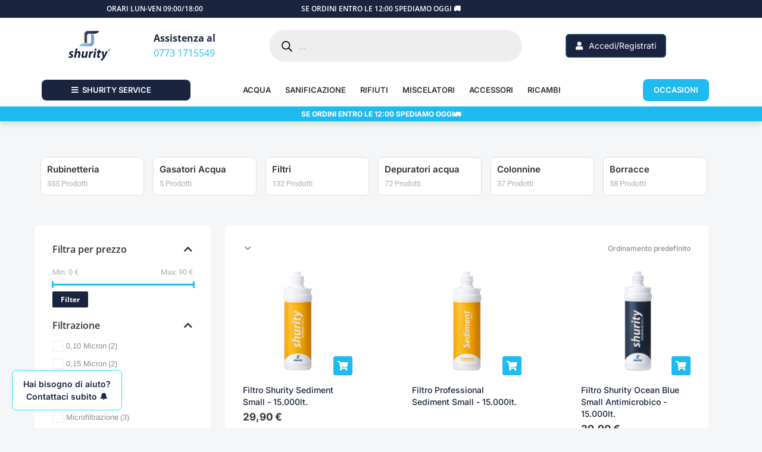

--- FILE ---
content_type: text/html; charset=UTF-8
request_url: https://www.shurity.it/categoria-prodotto/filtri-acqua-a-baionetta/
body_size: 89691
content:
<!DOCTYPE html>
<!--[if !(IE 6) | !(IE 7) | !(IE 8)  ]><!-->
<html lang="it-IT" class="no-js">
<!--<![endif]-->
<head>
	<meta charset="UTF-8" />
				<meta name="viewport" content="width=device-width, initial-scale=1, maximum-scale=1, user-scalable=0"/>
				<link rel="profile" href="https://gmpg.org/xfn/11" />
	<script>
var theplus_ajax_url = "https://www.shurity.it/wp-admin/admin-ajax.php";
		var theplus_ajax_post_url = "https://www.shurity.it/wp-admin/admin-post.php";
		var theplus_nonce = "0b391916b8";
</script>
<meta name='robots' content='index, follow, max-image-preview:large, max-snippet:-1, max-video-preview:-1' />

<!-- Google Tag Manager for WordPress by gtm4wp.com -->
<script data-cfasync="false" data-pagespeed-no-defer>
	var gtm4wp_datalayer_name = "dataLayer";
	var dataLayer = dataLayer || [];
	const gtm4wp_use_sku_instead = 0;
	const gtm4wp_currency = 'EUR';
	const gtm4wp_product_per_impression = 10;
	const gtm4wp_clear_ecommerce = false;
	const gtm4wp_datalayer_max_timeout = 2000;
</script>
<!-- End Google Tag Manager for WordPress by gtm4wp.com --><script>window._wca = window._wca || [];</script>

	<!-- This site is optimized with the Yoast SEO plugin v26.6 - https://yoast.com/wordpress/plugins/seo/ -->
	<title>Filtri acqua a baionetta | Shurity</title>
	<link rel="canonical" href="https://www.shurity.it/categoria-prodotto/ricambi/filtri/filtri-acqua-a-baionetta/" />
	<meta property="og:locale" content="it_IT" />
	<meta property="og:type" content="article" />
	<meta property="og:title" content="Filtri acqua a baionetta | Shurity" />
	<meta property="og:url" content="https://www.shurity.it/categoria-prodotto/ricambi/filtri/filtri-acqua-a-baionetta/" />
	<meta property="og:site_name" content="Shurity" />
	<meta property="og:image" content="https://www.shurity.it/wp-content/uploads/2023/06/logoshurity_newsletter_Tavola-disegno-1-800x800-1.png" />
	<meta property="og:image:width" content="800" />
	<meta property="og:image:height" content="800" />
	<meta property="og:image:type" content="image/png" />
	<meta name="twitter:card" content="summary_large_image" />
	<script type="application/ld+json" class="yoast-schema-graph">{"@context":"https://schema.org","@graph":[{"@type":"CollectionPage","@id":"https://www.shurity.it/categoria-prodotto/ricambi/filtri/filtri-acqua-a-baionetta/","url":"https://www.shurity.it/categoria-prodotto/ricambi/filtri/filtri-acqua-a-baionetta/","name":"Filtri acqua a baionetta | Shurity","isPartOf":{"@id":"https://www.shurity.it/#website"},"primaryImageOfPage":{"@id":"https://www.shurity.it/categoria-prodotto/ricambi/filtri/filtri-acqua-a-baionetta/#primaryimage"},"image":{"@id":"https://www.shurity.it/categoria-prodotto/ricambi/filtri/filtri-acqua-a-baionetta/#primaryimage"},"thumbnailUrl":"https://www.shurity.it/wp-content/uploads/2023/11/330588-2-scaled.png","breadcrumb":{"@id":"https://www.shurity.it/categoria-prodotto/ricambi/filtri/filtri-acqua-a-baionetta/#breadcrumb"},"inLanguage":"it-IT"},{"@type":"ImageObject","inLanguage":"it-IT","@id":"https://www.shurity.it/categoria-prodotto/ricambi/filtri/filtri-acqua-a-baionetta/#primaryimage","url":"https://www.shurity.it/wp-content/uploads/2023/11/330588-2-scaled.png","contentUrl":"https://www.shurity.it/wp-content/uploads/2023/11/330588-2-scaled.png","width":2560,"height":2560},{"@type":"BreadcrumbList","@id":"https://www.shurity.it/categoria-prodotto/ricambi/filtri/filtri-acqua-a-baionetta/#breadcrumb","itemListElement":[{"@type":"ListItem","position":1,"name":"Home","item":"https://www.shurity.it/"},{"@type":"ListItem","position":2,"name":"RICAMBI","item":"https://www.shurity.it/categoria-prodotto/ricambi/"},{"@type":"ListItem","position":3,"name":"Filtri","item":"https://www.shurity.it/categoria-prodotto/ricambi/filtri/"},{"@type":"ListItem","position":4,"name":"Filtri acqua a baionetta"}]},{"@type":"WebSite","@id":"https://www.shurity.it/#website","url":"https://www.shurity.it/","name":"Shurity","description":"Shurity, Depuratori e Addolcitori acqua Made in Italy","publisher":{"@id":"https://www.shurity.it/#organization"},"potentialAction":[{"@type":"SearchAction","target":{"@type":"EntryPoint","urlTemplate":"https://www.shurity.it/?s={search_term_string}"},"query-input":{"@type":"PropertyValueSpecification","valueRequired":true,"valueName":"search_term_string"}}],"inLanguage":"it-IT"},{"@type":"Organization","@id":"https://www.shurity.it/#organization","name":"Shurity","url":"https://www.shurity.it/","logo":{"@type":"ImageObject","inLanguage":"it-IT","@id":"https://www.shurity.it/#/schema/logo/image/","url":"https://www.shurity.it/wp-content/uploads/2023/06/logoshurity.png","contentUrl":"https://www.shurity.it/wp-content/uploads/2023/06/logoshurity.png","width":559,"height":393,"caption":"Shurity"},"image":{"@id":"https://www.shurity.it/#/schema/logo/image/"},"sameAs":["https://m.facebook.com/shurityitalia","https://www.instagram.com/shurityitalia"]}]}</script>
	<!-- / Yoast SEO plugin. -->


<link rel='dns-prefetch' href='//stats.wp.com' />
<link rel='dns-prefetch' href='//fonts.googleapis.com' />
<link rel="alternate" type="application/rss+xml" title="Shurity &raquo; Feed" href="https://www.shurity.it/feed/" />
<link rel="alternate" type="application/rss+xml" title="Shurity &raquo; Feed dei commenti" href="https://www.shurity.it/comments/feed/" />
<link rel="alternate" type="application/rss+xml" title="Feed Shurity &raquo; Filtri acqua a baionetta Categoria" href="https://www.shurity.it/categoria-prodotto/ricambi/filtri/filtri-acqua-a-baionetta/feed/" />
<style id='wp-img-auto-sizes-contain-inline-css'>
img:is([sizes=auto i],[sizes^="auto," i]){contain-intrinsic-size:3000px 1500px}
/*# sourceURL=wp-img-auto-sizes-contain-inline-css */
</style>
<link rel='stylesheet' id='wooco-blocks-css' href='https://www.shurity.it/wp-content/plugins/wpc-composite-products-premium/assets/css/blocks.css?ver=7.6.7' media='all' />
<style id='wp-emoji-styles-inline-css'>

	img.wp-smiley, img.emoji {
		display: inline !important;
		border: none !important;
		box-shadow: none !important;
		height: 1em !important;
		width: 1em !important;
		margin: 0 0.07em !important;
		vertical-align: -0.1em !important;
		background: none !important;
		padding: 0 !important;
	}
/*# sourceURL=wp-emoji-styles-inline-css */
</style>
<link rel='stylesheet' id='wp-block-library-css' href='https://www.shurity.it/wp-includes/css/dist/block-library/style.min.css?ver=6.9' media='all' />
<style id='wp-block-library-theme-inline-css'>
.wp-block-audio :where(figcaption){color:#555;font-size:13px;text-align:center}.is-dark-theme .wp-block-audio :where(figcaption){color:#ffffffa6}.wp-block-audio{margin:0 0 1em}.wp-block-code{border:1px solid #ccc;border-radius:4px;font-family:Menlo,Consolas,monaco,monospace;padding:.8em 1em}.wp-block-embed :where(figcaption){color:#555;font-size:13px;text-align:center}.is-dark-theme .wp-block-embed :where(figcaption){color:#ffffffa6}.wp-block-embed{margin:0 0 1em}.blocks-gallery-caption{color:#555;font-size:13px;text-align:center}.is-dark-theme .blocks-gallery-caption{color:#ffffffa6}:root :where(.wp-block-image figcaption){color:#555;font-size:13px;text-align:center}.is-dark-theme :root :where(.wp-block-image figcaption){color:#ffffffa6}.wp-block-image{margin:0 0 1em}.wp-block-pullquote{border-bottom:4px solid;border-top:4px solid;color:currentColor;margin-bottom:1.75em}.wp-block-pullquote :where(cite),.wp-block-pullquote :where(footer),.wp-block-pullquote__citation{color:currentColor;font-size:.8125em;font-style:normal;text-transform:uppercase}.wp-block-quote{border-left:.25em solid;margin:0 0 1.75em;padding-left:1em}.wp-block-quote cite,.wp-block-quote footer{color:currentColor;font-size:.8125em;font-style:normal;position:relative}.wp-block-quote:where(.has-text-align-right){border-left:none;border-right:.25em solid;padding-left:0;padding-right:1em}.wp-block-quote:where(.has-text-align-center){border:none;padding-left:0}.wp-block-quote.is-large,.wp-block-quote.is-style-large,.wp-block-quote:where(.is-style-plain){border:none}.wp-block-search .wp-block-search__label{font-weight:700}.wp-block-search__button{border:1px solid #ccc;padding:.375em .625em}:where(.wp-block-group.has-background){padding:1.25em 2.375em}.wp-block-separator.has-css-opacity{opacity:.4}.wp-block-separator{border:none;border-bottom:2px solid;margin-left:auto;margin-right:auto}.wp-block-separator.has-alpha-channel-opacity{opacity:1}.wp-block-separator:not(.is-style-wide):not(.is-style-dots){width:100px}.wp-block-separator.has-background:not(.is-style-dots){border-bottom:none;height:1px}.wp-block-separator.has-background:not(.is-style-wide):not(.is-style-dots){height:2px}.wp-block-table{margin:0 0 1em}.wp-block-table td,.wp-block-table th{word-break:normal}.wp-block-table :where(figcaption){color:#555;font-size:13px;text-align:center}.is-dark-theme .wp-block-table :where(figcaption){color:#ffffffa6}.wp-block-video :where(figcaption){color:#555;font-size:13px;text-align:center}.is-dark-theme .wp-block-video :where(figcaption){color:#ffffffa6}.wp-block-video{margin:0 0 1em}:root :where(.wp-block-template-part.has-background){margin-bottom:0;margin-top:0;padding:1.25em 2.375em}
/*# sourceURL=/wp-includes/css/dist/block-library/theme.min.css */
</style>
<style id='classic-theme-styles-inline-css'>
/*! This file is auto-generated */
.wp-block-button__link{color:#fff;background-color:#32373c;border-radius:9999px;box-shadow:none;text-decoration:none;padding:calc(.667em + 2px) calc(1.333em + 2px);font-size:1.125em}.wp-block-file__button{background:#32373c;color:#fff;text-decoration:none}
/*# sourceURL=/wp-includes/css/classic-themes.min.css */
</style>
<link rel='stylesheet' id='mediaelement-css' href='https://www.shurity.it/wp-includes/js/mediaelement/mediaelementplayer-legacy.min.css?ver=4.2.17' media='all' />
<link rel='stylesheet' id='wp-mediaelement-css' href='https://www.shurity.it/wp-includes/js/mediaelement/wp-mediaelement.min.css?ver=6.9' media='all' />
<style id='jetpack-sharing-buttons-style-inline-css'>
.jetpack-sharing-buttons__services-list{display:flex;flex-direction:row;flex-wrap:wrap;gap:0;list-style-type:none;margin:5px;padding:0}.jetpack-sharing-buttons__services-list.has-small-icon-size{font-size:12px}.jetpack-sharing-buttons__services-list.has-normal-icon-size{font-size:16px}.jetpack-sharing-buttons__services-list.has-large-icon-size{font-size:24px}.jetpack-sharing-buttons__services-list.has-huge-icon-size{font-size:36px}@media print{.jetpack-sharing-buttons__services-list{display:none!important}}.editor-styles-wrapper .wp-block-jetpack-sharing-buttons{gap:0;padding-inline-start:0}ul.jetpack-sharing-buttons__services-list.has-background{padding:1.25em 2.375em}
/*# sourceURL=https://www.shurity.it/wp-content/plugins/jetpack/_inc/blocks/sharing-buttons/view.css */
</style>
<style id='global-styles-inline-css'>
:root{--wp--preset--aspect-ratio--square: 1;--wp--preset--aspect-ratio--4-3: 4/3;--wp--preset--aspect-ratio--3-4: 3/4;--wp--preset--aspect-ratio--3-2: 3/2;--wp--preset--aspect-ratio--2-3: 2/3;--wp--preset--aspect-ratio--16-9: 16/9;--wp--preset--aspect-ratio--9-16: 9/16;--wp--preset--color--black: #000000;--wp--preset--color--cyan-bluish-gray: #abb8c3;--wp--preset--color--white: #FFF;--wp--preset--color--pale-pink: #f78da7;--wp--preset--color--vivid-red: #cf2e2e;--wp--preset--color--luminous-vivid-orange: #ff6900;--wp--preset--color--luminous-vivid-amber: #fcb900;--wp--preset--color--light-green-cyan: #7bdcb5;--wp--preset--color--vivid-green-cyan: #00d084;--wp--preset--color--pale-cyan-blue: #8ed1fc;--wp--preset--color--vivid-cyan-blue: #0693e3;--wp--preset--color--vivid-purple: #9b51e0;--wp--preset--color--accent: #1ebbf0;--wp--preset--color--dark-gray: #111;--wp--preset--color--light-gray: #767676;--wp--preset--gradient--vivid-cyan-blue-to-vivid-purple: linear-gradient(135deg,rgb(6,147,227) 0%,rgb(155,81,224) 100%);--wp--preset--gradient--light-green-cyan-to-vivid-green-cyan: linear-gradient(135deg,rgb(122,220,180) 0%,rgb(0,208,130) 100%);--wp--preset--gradient--luminous-vivid-amber-to-luminous-vivid-orange: linear-gradient(135deg,rgb(252,185,0) 0%,rgb(255,105,0) 100%);--wp--preset--gradient--luminous-vivid-orange-to-vivid-red: linear-gradient(135deg,rgb(255,105,0) 0%,rgb(207,46,46) 100%);--wp--preset--gradient--very-light-gray-to-cyan-bluish-gray: linear-gradient(135deg,rgb(238,238,238) 0%,rgb(169,184,195) 100%);--wp--preset--gradient--cool-to-warm-spectrum: linear-gradient(135deg,rgb(74,234,220) 0%,rgb(151,120,209) 20%,rgb(207,42,186) 40%,rgb(238,44,130) 60%,rgb(251,105,98) 80%,rgb(254,248,76) 100%);--wp--preset--gradient--blush-light-purple: linear-gradient(135deg,rgb(255,206,236) 0%,rgb(152,150,240) 100%);--wp--preset--gradient--blush-bordeaux: linear-gradient(135deg,rgb(254,205,165) 0%,rgb(254,45,45) 50%,rgb(107,0,62) 100%);--wp--preset--gradient--luminous-dusk: linear-gradient(135deg,rgb(255,203,112) 0%,rgb(199,81,192) 50%,rgb(65,88,208) 100%);--wp--preset--gradient--pale-ocean: linear-gradient(135deg,rgb(255,245,203) 0%,rgb(182,227,212) 50%,rgb(51,167,181) 100%);--wp--preset--gradient--electric-grass: linear-gradient(135deg,rgb(202,248,128) 0%,rgb(113,206,126) 100%);--wp--preset--gradient--midnight: linear-gradient(135deg,rgb(2,3,129) 0%,rgb(40,116,252) 100%);--wp--preset--font-size--small: 13px;--wp--preset--font-size--medium: 20px;--wp--preset--font-size--large: 36px;--wp--preset--font-size--x-large: 42px;--wp--preset--spacing--20: 0.44rem;--wp--preset--spacing--30: 0.67rem;--wp--preset--spacing--40: 1rem;--wp--preset--spacing--50: 1.5rem;--wp--preset--spacing--60: 2.25rem;--wp--preset--spacing--70: 3.38rem;--wp--preset--spacing--80: 5.06rem;--wp--preset--shadow--natural: 6px 6px 9px rgba(0, 0, 0, 0.2);--wp--preset--shadow--deep: 12px 12px 50px rgba(0, 0, 0, 0.4);--wp--preset--shadow--sharp: 6px 6px 0px rgba(0, 0, 0, 0.2);--wp--preset--shadow--outlined: 6px 6px 0px -3px rgb(255, 255, 255), 6px 6px rgb(0, 0, 0);--wp--preset--shadow--crisp: 6px 6px 0px rgb(0, 0, 0);}:where(.is-layout-flex){gap: 0.5em;}:where(.is-layout-grid){gap: 0.5em;}body .is-layout-flex{display: flex;}.is-layout-flex{flex-wrap: wrap;align-items: center;}.is-layout-flex > :is(*, div){margin: 0;}body .is-layout-grid{display: grid;}.is-layout-grid > :is(*, div){margin: 0;}:where(.wp-block-columns.is-layout-flex){gap: 2em;}:where(.wp-block-columns.is-layout-grid){gap: 2em;}:where(.wp-block-post-template.is-layout-flex){gap: 1.25em;}:where(.wp-block-post-template.is-layout-grid){gap: 1.25em;}.has-black-color{color: var(--wp--preset--color--black) !important;}.has-cyan-bluish-gray-color{color: var(--wp--preset--color--cyan-bluish-gray) !important;}.has-white-color{color: var(--wp--preset--color--white) !important;}.has-pale-pink-color{color: var(--wp--preset--color--pale-pink) !important;}.has-vivid-red-color{color: var(--wp--preset--color--vivid-red) !important;}.has-luminous-vivid-orange-color{color: var(--wp--preset--color--luminous-vivid-orange) !important;}.has-luminous-vivid-amber-color{color: var(--wp--preset--color--luminous-vivid-amber) !important;}.has-light-green-cyan-color{color: var(--wp--preset--color--light-green-cyan) !important;}.has-vivid-green-cyan-color{color: var(--wp--preset--color--vivid-green-cyan) !important;}.has-pale-cyan-blue-color{color: var(--wp--preset--color--pale-cyan-blue) !important;}.has-vivid-cyan-blue-color{color: var(--wp--preset--color--vivid-cyan-blue) !important;}.has-vivid-purple-color{color: var(--wp--preset--color--vivid-purple) !important;}.has-black-background-color{background-color: var(--wp--preset--color--black) !important;}.has-cyan-bluish-gray-background-color{background-color: var(--wp--preset--color--cyan-bluish-gray) !important;}.has-white-background-color{background-color: var(--wp--preset--color--white) !important;}.has-pale-pink-background-color{background-color: var(--wp--preset--color--pale-pink) !important;}.has-vivid-red-background-color{background-color: var(--wp--preset--color--vivid-red) !important;}.has-luminous-vivid-orange-background-color{background-color: var(--wp--preset--color--luminous-vivid-orange) !important;}.has-luminous-vivid-amber-background-color{background-color: var(--wp--preset--color--luminous-vivid-amber) !important;}.has-light-green-cyan-background-color{background-color: var(--wp--preset--color--light-green-cyan) !important;}.has-vivid-green-cyan-background-color{background-color: var(--wp--preset--color--vivid-green-cyan) !important;}.has-pale-cyan-blue-background-color{background-color: var(--wp--preset--color--pale-cyan-blue) !important;}.has-vivid-cyan-blue-background-color{background-color: var(--wp--preset--color--vivid-cyan-blue) !important;}.has-vivid-purple-background-color{background-color: var(--wp--preset--color--vivid-purple) !important;}.has-black-border-color{border-color: var(--wp--preset--color--black) !important;}.has-cyan-bluish-gray-border-color{border-color: var(--wp--preset--color--cyan-bluish-gray) !important;}.has-white-border-color{border-color: var(--wp--preset--color--white) !important;}.has-pale-pink-border-color{border-color: var(--wp--preset--color--pale-pink) !important;}.has-vivid-red-border-color{border-color: var(--wp--preset--color--vivid-red) !important;}.has-luminous-vivid-orange-border-color{border-color: var(--wp--preset--color--luminous-vivid-orange) !important;}.has-luminous-vivid-amber-border-color{border-color: var(--wp--preset--color--luminous-vivid-amber) !important;}.has-light-green-cyan-border-color{border-color: var(--wp--preset--color--light-green-cyan) !important;}.has-vivid-green-cyan-border-color{border-color: var(--wp--preset--color--vivid-green-cyan) !important;}.has-pale-cyan-blue-border-color{border-color: var(--wp--preset--color--pale-cyan-blue) !important;}.has-vivid-cyan-blue-border-color{border-color: var(--wp--preset--color--vivid-cyan-blue) !important;}.has-vivid-purple-border-color{border-color: var(--wp--preset--color--vivid-purple) !important;}.has-vivid-cyan-blue-to-vivid-purple-gradient-background{background: var(--wp--preset--gradient--vivid-cyan-blue-to-vivid-purple) !important;}.has-light-green-cyan-to-vivid-green-cyan-gradient-background{background: var(--wp--preset--gradient--light-green-cyan-to-vivid-green-cyan) !important;}.has-luminous-vivid-amber-to-luminous-vivid-orange-gradient-background{background: var(--wp--preset--gradient--luminous-vivid-amber-to-luminous-vivid-orange) !important;}.has-luminous-vivid-orange-to-vivid-red-gradient-background{background: var(--wp--preset--gradient--luminous-vivid-orange-to-vivid-red) !important;}.has-very-light-gray-to-cyan-bluish-gray-gradient-background{background: var(--wp--preset--gradient--very-light-gray-to-cyan-bluish-gray) !important;}.has-cool-to-warm-spectrum-gradient-background{background: var(--wp--preset--gradient--cool-to-warm-spectrum) !important;}.has-blush-light-purple-gradient-background{background: var(--wp--preset--gradient--blush-light-purple) !important;}.has-blush-bordeaux-gradient-background{background: var(--wp--preset--gradient--blush-bordeaux) !important;}.has-luminous-dusk-gradient-background{background: var(--wp--preset--gradient--luminous-dusk) !important;}.has-pale-ocean-gradient-background{background: var(--wp--preset--gradient--pale-ocean) !important;}.has-electric-grass-gradient-background{background: var(--wp--preset--gradient--electric-grass) !important;}.has-midnight-gradient-background{background: var(--wp--preset--gradient--midnight) !important;}.has-small-font-size{font-size: var(--wp--preset--font-size--small) !important;}.has-medium-font-size{font-size: var(--wp--preset--font-size--medium) !important;}.has-large-font-size{font-size: var(--wp--preset--font-size--large) !important;}.has-x-large-font-size{font-size: var(--wp--preset--font-size--x-large) !important;}
:where(.wp-block-post-template.is-layout-flex){gap: 1.25em;}:where(.wp-block-post-template.is-layout-grid){gap: 1.25em;}
:where(.wp-block-term-template.is-layout-flex){gap: 1.25em;}:where(.wp-block-term-template.is-layout-grid){gap: 1.25em;}
:where(.wp-block-columns.is-layout-flex){gap: 2em;}:where(.wp-block-columns.is-layout-grid){gap: 2em;}
:root :where(.wp-block-pullquote){font-size: 1.5em;line-height: 1.6;}
/*# sourceURL=global-styles-inline-css */
</style>
<link rel='stylesheet' id='feedaty-rating-for-woocommerce-css' href='https://www.shurity.it/wp-content/plugins/feedaty-rating-for-woocommerce/public/css/feedaty-rating-for-woocommerce-public.css?ver=1.0.31' media='all' />
<style id='woocommerce-inline-inline-css'>
.woocommerce form .form-row .required { visibility: visible; }
.woocommerce form .form-row .required { visibility: visible; }
/*# sourceURL=woocommerce-inline-inline-css */
</style>
<link rel='stylesheet' id='cmplz-general-css' href='https://www.shurity.it/wp-content/plugins/complianz-gdpr-premium/assets/css/cookieblocker.min.css?ver=1726011476' media='all' />
<link rel='stylesheet' id='select2-css' href='https://www.shurity.it/wp-content/plugins/woocommerce/assets/css/select2.css?ver=10.4.2' media='all' />
<link rel='stylesheet' id='b2bking_main_style-css' href='https://www.shurity.it/wp-content/plugins/codecanyon-gULi69rN-b2bking-the-ultimate-woocommerce-b2b-plugin/public/../includes/assets/css/style.min.css?ver=v5.4.50' media='all' />
<link rel='stylesheet' id='netsgroup-wc-igfs-css' href='https://www.shurity.it/wp-content/plugins/netsgroup-woocommerce-igfs/public/css/netsgroup-wc-igfs-public.css?ver=2.1.3' media='all' />
<link rel='stylesheet' id='theplus-plus-extra-adv-plus-extra-adv-css' href='//www.shurity.it/wp-content/plugins/the-plus-addons-for-elementor-page-builder/assets/css/main/plus-extra-adv/plus-extra-adv.min.css?ver=1767798557' media='all' />
<link rel='stylesheet' id='theplus-plus-alignmnet-plus-extra-adv-css' href='//www.shurity.it/wp-content/plugins/the-plus-addons-for-elementor-page-builder/assets/css/main/plus-extra-adv/plus-alignmnet.css?ver=1767798557' media='all' />
<link rel='stylesheet' id='theplus-plus-temp-notice-plus-extra-adv-css' href='//www.shurity.it/wp-content/plugins/the-plus-addons-for-elementor-page-builder/assets/css/main/plus-extra-adv/plus-temp-notice.css?ver=1767798557' media='all' />
<link rel='stylesheet' id='theplus-plus-nav-menu-navigation-menu-css' href='//www.shurity.it/wp-content/plugins/theplus_elementor_addon/assets/css/main/navigation-menu/plus-nav-menu.min.css?ver=1767798557' media='all' />
<link rel='stylesheet' id='theplus-plus-wp-login-register-wp-login-register-css' href='//www.shurity.it/wp-content/plugins/theplus_elementor_addon/assets/css/main/wp-login-register/plus-wp-login-register.min.css?ver=1767798557' media='all' />
<link rel='stylesheet' id='wooco-frontend-css' href='https://www.shurity.it/wp-content/plugins/wpc-composite-products-premium/assets/css/frontend.css?ver=7.6.7' media='all' />
<link rel='stylesheet' id='dgwt-wcas-style-css' href='https://www.shurity.it/wp-content/plugins/ajax-search-for-woocommerce/assets/css/style.min.css?ver=1.32.1' media='all' />
<link rel='stylesheet' id='the7-font-css' href='https://www.shurity.it/wp-content/themes/dt-the7/fonts/icomoon-the7-font/icomoon-the7-font.min.css?ver=14.0.1' media='all' />
<link rel='stylesheet' id='elementor-frontend-css' href='https://www.shurity.it/wp-content/plugins/elementor/assets/css/frontend.min.css?ver=3.33.4' media='all' />
<link rel='stylesheet' id='widget-heading-css' href='https://www.shurity.it/wp-content/plugins/elementor/assets/css/widget-heading.min.css?ver=3.33.4' media='all' />
<link rel='stylesheet' id='widget-image-css' href='https://www.shurity.it/wp-content/plugins/elementor/assets/css/widget-image.min.css?ver=3.33.4' media='all' />
<link rel='stylesheet' id='the7-woocommerce-menu-cart-css' href='https://www.shurity.it/wp-content/themes/dt-the7/css/compatibility/elementor/the7-woocommerce-menu-cart.min.css?ver=14.0.1' media='all' />
<link rel='stylesheet' id='widget-nav-menu-css' href='https://www.shurity.it/wp-content/plugins/elementor-pro/assets/css/widget-nav-menu.min.css?ver=3.33.2' media='all' />
<link rel='stylesheet' id='widget-search-form-css' href='https://www.shurity.it/wp-content/plugins/elementor-pro/assets/css/widget-search-form.min.css?ver=3.33.2' media='all' />
<link rel='stylesheet' id='elementor-icons-shared-0-css' href='https://www.shurity.it/wp-content/plugins/elementor/assets/lib/font-awesome/css/fontawesome.min.css?ver=5.15.3' media='all' />
<link rel='stylesheet' id='elementor-icons-fa-solid-css' href='https://www.shurity.it/wp-content/plugins/elementor/assets/lib/font-awesome/css/solid.min.css?ver=5.15.3' media='all' />
<link rel='stylesheet' id='widget-spacer-css' href='https://www.shurity.it/wp-content/plugins/elementor/assets/css/widget-spacer.min.css?ver=3.33.4' media='all' />
<link rel='stylesheet' id='widget-social-icons-css' href='https://www.shurity.it/wp-content/plugins/elementor/assets/css/widget-social-icons.min.css?ver=3.33.4' media='all' />
<link rel='stylesheet' id='e-apple-webkit-css' href='https://www.shurity.it/wp-content/plugins/elementor/assets/css/conditionals/apple-webkit.min.css?ver=3.33.4' media='all' />
<link rel='stylesheet' id='widget-icon-box-css' href='https://www.shurity.it/wp-content/plugins/elementor/assets/css/widget-icon-box.min.css?ver=3.33.4' media='all' />
<link rel='stylesheet' id='widget-divider-css' href='https://www.shurity.it/wp-content/plugins/elementor/assets/css/widget-divider.min.css?ver=3.33.4' media='all' />
<link rel='stylesheet' id='the7-simple-product-categories-carousel-css' href='https://www.shurity.it/wp-content/themes/dt-the7/css/compatibility/elementor/the7-simple-product-categories-carousel.min.css?ver=14.0.1' media='all' />
<link rel='stylesheet' id='the7-simple-common-css' href='https://www.shurity.it/wp-content/themes/dt-the7/css/compatibility/elementor/the7-simple-common.min.css?ver=14.0.1' media='all' />
<link rel='stylesheet' id='the7-carousel-navigation-css' href='https://www.shurity.it/wp-content/themes/dt-the7/css/compatibility/elementor/the7-carousel-navigation.min.css?ver=14.0.1' media='all' />
<link rel='stylesheet' id='the7-woocommerce-filter-price-css' href='https://www.shurity.it/wp-content/themes/dt-the7/css/compatibility/elementor/the7-woocommerce-filter-price.min.css?ver=14.0.1' media='all' />
<link rel='stylesheet' id='the7-woocommerce-filter-attribute-css' href='https://www.shurity.it/wp-content/themes/dt-the7/css/compatibility/elementor/the7-woocommerce-filter-attribute.min.css?ver=14.0.1' media='all' />
<link rel='stylesheet' id='the7-product-sorting-css' href='https://www.shurity.it/wp-content/themes/dt-the7/css/compatibility/elementor/product-sorting.min.css?ver=14.0.1' media='all' />
<link rel='stylesheet' id='the7-filter-decorations-base-css' href='https://www.shurity.it/wp-content/themes/dt-the7/css/compatibility/elementor/the7-filter-decorations-base.min.css?ver=14.0.1' media='all' />
<link rel='stylesheet' id='the7-wc-products-css' href='https://www.shurity.it/wp-content/themes/dt-the7/css/compatibility/elementor/the7-wc-products-widget.min.css?ver=14.0.1' media='all' />
<link rel='stylesheet' id='swiper-css' href='https://www.shurity.it/wp-content/plugins/elementor/assets/lib/swiper/v8/css/swiper.min.css?ver=8.4.5' media='all' />
<link rel='stylesheet' id='e-swiper-css' href='https://www.shurity.it/wp-content/plugins/elementor/assets/css/conditionals/e-swiper.min.css?ver=3.33.4' media='all' />
<link rel='stylesheet' id='widget-image-carousel-css' href='https://www.shurity.it/wp-content/plugins/elementor/assets/css/widget-image-carousel.min.css?ver=3.33.4' media='all' />
<link rel='stylesheet' id='elementor-icons-css' href='https://www.shurity.it/wp-content/plugins/elementor/assets/lib/eicons/css/elementor-icons.min.css?ver=5.44.0' media='all' />
<link rel='stylesheet' id='elementor-post-1766-css' href='https://www.shurity.it/wp-content/uploads/elementor/css/post-1766.css?ver=1766279631' media='all' />
<link rel='stylesheet' id='elementor-post-2552-css' href='https://www.shurity.it/wp-content/uploads/elementor/css/post-2552.css?ver=1767607289' media='all' />
<link rel='stylesheet' id='elementor-post-1998-css' href='https://www.shurity.it/wp-content/uploads/elementor/css/post-1998.css?ver=1767607107' media='all' />
<link rel='stylesheet' id='elementor-post-1907-css' href='https://www.shurity.it/wp-content/uploads/elementor/css/post-1907.css?ver=1766279658' media='all' />
<link rel='stylesheet' id='dt-web-fonts-css' href='https://fonts.googleapis.com/css?family=Roboto:400,500,600,700%7CInter:400,600,700' media='all' />
<link rel='stylesheet' id='the7-custom-scrollbar-css' href='https://www.shurity.it/wp-content/themes/dt-the7/lib/custom-scrollbar/custom-scrollbar.min.css?ver=14.0.1' media='all' />
<link rel='stylesheet' id='dt-main-css' href='https://www.shurity.it/wp-content/themes/dt-the7/css/main.min.css?ver=14.0.1' media='all' />
<style id='dt-main-inline-css'>
body #load {
  display: block;
  height: 100%;
  overflow: hidden;
  position: fixed;
  width: 100%;
  z-index: 9901;
  opacity: 1;
  visibility: visible;
  transition: all .35s ease-out;
}
.load-wrap {
  width: 100%;
  height: 100%;
  background-position: center center;
  background-repeat: no-repeat;
  text-align: center;
  display: -ms-flexbox;
  display: -ms-flex;
  display: flex;
  -ms-align-items: center;
  -ms-flex-align: center;
  align-items: center;
  -ms-flex-flow: column wrap;
  flex-flow: column wrap;
  -ms-flex-pack: center;
  -ms-justify-content: center;
  justify-content: center;
}
.load-wrap > svg {
  position: absolute;
  top: 50%;
  left: 50%;
  transform: translate(-50%,-50%);
}
#load {
  background: var(--the7-elementor-beautiful-loading-bg,#ffffff);
  --the7-beautiful-spinner-color2: var(--the7-beautiful-spinner-color,rgba(51,51,51,0.25));
}

/*# sourceURL=dt-main-inline-css */
</style>
<link rel='stylesheet' id='the7-core-css' href='https://www.shurity.it/wp-content/plugins/dt-the7-core/assets/css/post-type.min.css?ver=2.7.12' media='all' />
<link rel='stylesheet' id='the7-css-vars-css' href='https://www.shurity.it/wp-content/uploads/the7-css/css-vars.css?ver=9e28ba88e844' media='all' />
<link rel='stylesheet' id='dt-custom-css' href='https://www.shurity.it/wp-content/uploads/the7-css/custom.css?ver=9e28ba88e844' media='all' />
<link rel='stylesheet' id='wc-dt-custom-css' href='https://www.shurity.it/wp-content/uploads/the7-css/compatibility/wc-dt-custom.css?ver=9e28ba88e844' media='all' />
<link rel='stylesheet' id='dt-media-css' href='https://www.shurity.it/wp-content/uploads/the7-css/media.css?ver=9e28ba88e844' media='all' />
<link rel='stylesheet' id='the7-mega-menu-css' href='https://www.shurity.it/wp-content/uploads/the7-css/mega-menu.css?ver=9e28ba88e844' media='all' />
<link rel='stylesheet' id='the7-elements-albums-portfolio-css' href='https://www.shurity.it/wp-content/uploads/the7-css/the7-elements-albums-portfolio.css?ver=9e28ba88e844' media='all' />
<link rel='stylesheet' id='the7-elements-css' href='https://www.shurity.it/wp-content/uploads/the7-css/post-type-dynamic.css?ver=9e28ba88e844' media='all' />
<link rel='stylesheet' id='style-css' href='https://www.shurity.it/wp-content/themes/dt-the7/style.css?ver=14.0.1' media='all' />
<link rel='stylesheet' id='the7-elementor-global-css' href='https://www.shurity.it/wp-content/themes/dt-the7/css/compatibility/elementor/elementor-global.min.css?ver=14.0.1' media='all' />
<link rel='stylesheet' id='elementor-gf-local-roboto-css' href='https://www.shurity.it/wp-content/uploads/elementor/google-fonts/css/roboto.css?ver=1756566068' media='all' />
<link rel='stylesheet' id='elementor-gf-local-robotoslab-css' href='https://www.shurity.it/wp-content/uploads/elementor/google-fonts/css/robotoslab.css?ver=1756566053' media='all' />
<link rel='stylesheet' id='elementor-gf-local-opensans-css' href='https://www.shurity.it/wp-content/uploads/elementor/google-fonts/css/opensans.css?ver=1756566057' media='all' />
<link rel='stylesheet' id='elementor-gf-local-inter-css' href='https://www.shurity.it/wp-content/uploads/elementor/google-fonts/css/inter.css?ver=1756566060' media='all' />
<link rel='stylesheet' id='elementor-icons-fa-brands-css' href='https://www.shurity.it/wp-content/plugins/elementor/assets/lib/font-awesome/css/brands.min.css?ver=5.15.3' media='all' />
<script src="https://www.shurity.it/wp-includes/js/jquery/jquery.min.js?ver=3.7.1" id="jquery-core-js"></script>
<script src="https://www.shurity.it/wp-includes/js/jquery/jquery-migrate.min.js?ver=3.4.1" id="jquery-migrate-js"></script>
<script src="https://www.shurity.it/wp-content/plugins/woocommerce/assets/js/jquery-blockui/jquery.blockUI.min.js?ver=2.7.0-wc.10.4.2" id="wc-jquery-blockui-js" defer data-wp-strategy="defer"></script>
<script id="wc-add-to-cart-js-extra">
var wc_add_to_cart_params = {"ajax_url":"/wp-admin/admin-ajax.php","wc_ajax_url":"/?wc-ajax=%%endpoint%%","i18n_view_cart":"Vedi carrello","cart_url":"https://www.shurity.it/carrello-2/","is_cart":"","cart_redirect_after_add":"no"};
//# sourceURL=wc-add-to-cart-js-extra
</script>
<script src="https://www.shurity.it/wp-content/plugins/woocommerce/assets/js/frontend/add-to-cart.min.js?ver=10.4.2" id="wc-add-to-cart-js" defer data-wp-strategy="defer"></script>
<script src="https://www.shurity.it/wp-content/plugins/woocommerce/assets/js/js-cookie/js.cookie.min.js?ver=2.1.4-wc.10.4.2" id="wc-js-cookie-js" defer data-wp-strategy="defer"></script>
<script id="woocommerce-js-extra">
var woocommerce_params = {"ajax_url":"/wp-admin/admin-ajax.php","wc_ajax_url":"/?wc-ajax=%%endpoint%%","i18n_password_show":"Mostra password","i18n_password_hide":"Nascondi password"};
//# sourceURL=woocommerce-js-extra
</script>
<script src="https://www.shurity.it/wp-content/plugins/woocommerce/assets/js/frontend/woocommerce.min.js?ver=10.4.2" id="woocommerce-js" defer data-wp-strategy="defer"></script>
<script src="https://www.shurity.it/wp-content/plugins/woocommerce/assets/js/selectWoo/selectWoo.full.min.js?ver=1.0.9-wc.10.4.2" id="selectWoo-js" defer data-wp-strategy="defer"></script>
<script id="wc-country-select-js-extra">
var wc_country_select_params = {"countries":"{\"AF\":[],\"AL\":{\"AL-01\":\"Berat\",\"AL-09\":\"Dib\\u00ebr\",\"AL-02\":\"Durazzo\",\"AL-03\":\"Elbasan\",\"AL-04\":\"Fier\",\"AL-05\":\"Argirocastro\",\"AL-06\":\"Coriza\",\"AL-07\":\"Kuk\\u00ebs\",\"AL-08\":\"Alessio\",\"AL-10\":\"Scutari\",\"AL-11\":\"Tirana\",\"AL-12\":\"Valona\"},\"AO\":{\"BGO\":\"Provincia del Bengo\",\"BLU\":\"Provincia di Benguela\",\"BIE\":\"Bi\\u00e9\",\"CAB\":\"Provincia di Cabinda\",\"CNN\":\"Provincia del Cunene\",\"HUA\":\"Provincia di Huambo\",\"HUI\":\"Humla\",\"CCU\":\"Provincia di Cuando Cubango\",\"CNO\":\"Provincia di Cuanza Nord\",\"CUS\":\"Provincia di Cuanza Sud\",\"LUA\":\"Luanda\",\"LNO\":\"Provincia di Lunda Nord\",\"LSU\":\"Provincia di Lunda Sud\",\"MAL\":\"Provincia di Malanje\",\"MOX\":\"Provincia di Moxico\",\"NAM\":\"Namibe\",\"UIG\":\"Provincia di U\\u00edge\",\"ZAI\":\"Zaire\"},\"AR\":{\"C\":\"Citt\\u00e0 Autonoma di Buenos Aires\",\"B\":\"Buenos Aires\",\"K\":\"Catamarca\",\"H\":\"Chaco\",\"U\":\"Chubut\",\"X\":\"C\\u00f3rdoba\",\"W\":\"Corrientes\",\"E\":\"Entre R\\u00edos\",\"P\":\"Formosa\",\"Y\":\"Jujuy\",\"L\":\"La Pampa\",\"F\":\"La Rioja\",\"M\":\"Mendoza\",\"N\":\"Misiones\",\"Q\":\"Neuqu\\u00e9n\",\"R\":\"R\\u00edo Negro\",\"A\":\"Salta\",\"J\":\"San Juan\",\"D\":\"San Luis\",\"Z\":\"Santa Cruz\",\"S\":\"Santa Fe\",\"G\":\"Santiago del Estero\",\"V\":\"Tierra del Fuego\",\"T\":\"Tucum\\u00e1n\"},\"AT\":[],\"AU\":{\"ACT\":\"Australian Capital Territory\",\"NSW\":\"New South Wales\",\"NT\":\"Northern Territory\",\"QLD\":\"Queensland\",\"SA\":\"South Australia\",\"TAS\":\"Tasmania\",\"VIC\":\"Victoria\",\"WA\":\"Western Australia\"},\"AX\":[],\"BD\":{\"BD-05\":\"Bagerhat\",\"BD-01\":\"Bandarban\",\"BD-02\":\"Barguna\",\"BD-06\":\"Barisal\",\"BD-07\":\"Bhola\",\"BD-03\":\"Bogra\",\"BD-04\":\"Brahmanbaria\",\"BD-09\":\"Chandpur\",\"BD-10\":\"Chattogram\",\"BD-12\":\"Chuadanga\",\"BD-11\":\"Bazar di Cox\",\"BD-08\":\"Comilla\",\"BD-13\":\"Dhaka\",\"BD-14\":\"Dinajpur\",\"BD-15\":\"Faridpur \",\"BD-16\":\"Feni\",\"BD-19\":\"Gaibandha\",\"BD-18\":\"Gazipur\",\"BD-17\":\"Gopalganj\",\"BD-20\":\"Habiganj\",\"BD-21\":\"Jamalpur\",\"BD-22\":\"Jashore\",\"BD-25\":\"Jhalokati\",\"BD-23\":\"Jhenaidah\",\"BD-24\":\"Joypurhat\",\"BD-29\":\"Khagrachhari\",\"BD-27\":\"Khulna\",\"BD-26\":\"Kishoreganj\",\"BD-28\":\"Kurigram\",\"BD-30\":\"Kushtia\",\"BD-31\":\"Lakshmipur\",\"BD-32\":\"Lalmonirhat\",\"BD-36\":\"Madaripur\",\"BD-37\":\"Magura\",\"BD-33\":\"Manikganj \",\"BD-39\":\"Meherpur\",\"BD-38\":\"Moulvibazar\",\"BD-35\":\"Munshiganj\",\"BD-34\":\"Mymensingh\",\"BD-48\":\"Naogaon\",\"BD-43\":\"Narail\",\"BD-40\":\"Narayanganj\",\"BD-42\":\"Narsingdi\",\"BD-44\":\"Natore\",\"BD-45\":\"Nawabganj\",\"BD-41\":\"Netrakona\",\"BD-46\":\"Nilphamari\",\"BD-47\":\"Noakhali\",\"BD-49\":\"Pabna\",\"BD-52\":\"Panchagarh\",\"BD-51\":\"Patuakhali\",\"BD-50\":\"Pirojpur\",\"BD-53\":\"Rajbari\",\"BD-54\":\"Rajshahi\",\"BD-56\":\"Rangamati\",\"BD-55\":\"Rangpur\",\"BD-58\":\"Satkhira\",\"BD-62\":\"Shariatpur\",\"BD-57\":\"Sherpur\",\"BD-59\":\"Sirajganj\",\"BD-61\":\"Sunamganj\",\"BD-60\":\"Sylhet\",\"BD-63\":\"Tangail\",\"BD-64\":\"Thakurgaon\"},\"BE\":[],\"BG\":{\"BG-01\":\"Blagoevgrad\",\"BG-02\":\"Burgas\",\"BG-08\":\"Dobrich\",\"BG-07\":\"Gabrovo\",\"BG-26\":\"Haskovo\",\"BG-09\":\"Kardzhali\",\"BG-10\":\"Kyustendil\",\"BG-11\":\"Lovech\",\"BG-12\":\"Montana\",\"BG-13\":\"Pazardzhik\",\"BG-14\":\"Pernik\",\"BG-15\":\"Pleven\",\"BG-16\":\"Plovdiv\",\"BG-17\":\"Razgrad\",\"BG-18\":\"Ruse\",\"BG-27\":\"Shumen\",\"BG-19\":\"Silistra\",\"BG-20\":\"Sliven\",\"BG-21\":\"Smolyan\",\"BG-23\":\"Distretto di Sofia\",\"BG-22\":\"Sofia\",\"BG-24\":\"Stara Zagora\",\"BG-25\":\"Targovishte\",\"BG-03\":\"Varna\",\"BG-04\":\"Veliko Tarnovo\",\"BG-05\":\"Vidin\",\"BG-06\":\"Vratsa\",\"BG-28\":\"Yambol\"},\"BH\":[],\"BI\":[],\"BJ\":{\"AL\":\"Dipartimento di Alibori\",\"AK\":\"Dipartimento di Atakora\",\"AQ\":\"Dipartimento dell'Atlantico\",\"BO\":\"Dipartimento di Borgou\",\"CO\":\"Dipartimento di Colline\",\"KO\":\"Dipartimento di Kouffo\",\"DO\":\"Dipartimento di Donga\",\"LI\":\"Dipartimento di Littoral\",\"MO\":\"Mono\",\"OU\":\"Dipartimento di Ou\\u00e9m\\u00e9\",\"PL\":\"Plateau\",\"ZO\":\"Zou\"},\"BO\":{\"BO-B\":\"Beni\",\"BO-H\":\"Chuquisaca\",\"BO-C\":\"Cochabamba\",\"BO-L\":\"La Paz\",\"BO-O\":\"Oruro\",\"BO-N\":\"Pando\",\"BO-P\":\"Potos\\u00ed\",\"BO-S\":\"Santa Cruz\",\"BO-T\":\"Tarija\"},\"BR\":{\"AC\":\"Acre\",\"AL\":\"Alagoas\",\"AP\":\"Amap\\u00e1\",\"AM\":\"Amazonas\",\"BA\":\"Bahia\",\"CE\":\"Cear\\u00e1\",\"DF\":\"Distrito Federal\",\"ES\":\"Esp\\u00edrito Santo\",\"GO\":\"Goi\\u00e1s\",\"MA\":\"Maranh\\u00e3o\",\"MT\":\"Mato Grosso\",\"MS\":\"Mato Grosso do Sul\",\"MG\":\"Minas Gerais\",\"PA\":\"Par\\u00e1\",\"PB\":\"Para\\u00edba\",\"PR\":\"Paran\\u00e1\",\"PE\":\"Pernambuco\",\"PI\":\"Piau\\u00ed\",\"RJ\":\"Rio de Janeiro\",\"RN\":\"Rio Grande do Norte\",\"RS\":\"Rio Grande do Sul\",\"RO\":\"Rond\\u00f4nia\",\"RR\":\"Roraima\",\"SC\":\"Santa Catarina\",\"SP\":\"San Paolo\",\"SE\":\"Sergipe\",\"TO\":\"Tocantins\"},\"CA\":{\"AB\":\"Alberta\",\"BC\":\"British Columbia\",\"MB\":\"Manitoba\",\"NB\":\"New Brunswick\",\"NL\":\"Terranova e Labrador\",\"NT\":\"Northwest Territories\",\"NS\":\"Nova Scotia\",\"NU\":\"Nunavut\",\"ON\":\"Ontario\",\"PE\":\"Prince Edward Island\",\"QC\":\"Quebec\",\"SK\":\"Saskatchewan\",\"YT\":\"Yukon Territory\"},\"CH\":{\"AG\":\"Canton Argovia\",\"AR\":\"Canton Appenzello Esterno\",\"AI\":\"Canton Appenzello Interno\",\"BL\":\"Canton Basilea Campagna\",\"BS\":\"Canton Basilea Citt\\u00e0\",\"BE\":\"Berna\",\"FR\":\"Friburgo\",\"GE\":\"Ginevra\",\"GL\":\"Glarona\",\"GR\":\"Graub\\u00fcnden\",\"JU\":\"Canton Giura\",\"LU\":\"Lucerna\",\"NE\":\"Neuch\\u00e2tel\",\"NW\":\"Canton Nidvaldo\",\"OW\":\"Canton Obvaldo\",\"SH\":\"Sciaffusa\",\"SZ\":\"Svitto\",\"SO\":\"Soletta\",\"SG\":\"San Gallo\",\"TG\":\"Canton Turgovia\",\"TI\":\"Canton Ticino\",\"UR\":\"Uri\",\"VS\":\"Canton Vallese\",\"VD\":\"Canton Vaud\",\"ZG\":\"Zugo\",\"ZH\":\"Zurigo\"},\"CL\":{\"CL-AI\":\"Ais\\u00e9n del General Carlos Iba\\u00f1ez del Campo\",\"CL-AN\":\"Antofagasta\",\"CL-AP\":\"Arica e Parinacota\",\"CL-AR\":\"Araucan\\u00eda\",\"CL-AT\":\"Atacama\",\"CL-BI\":\"Biob\\u00edo\",\"CL-CO\":\"Coquimbo\",\"CL-LI\":\"Libertador General Bernardo O'Higgins\",\"CL-LL\":\"Los Lagos\",\"CL-LR\":\"Los R\\u00edos\",\"CL-MA\":\"Magallanes\",\"CL-ML\":\"Maule\",\"CL-NB\":\"\\u00d1uble\",\"CL-RM\":\"Regione Metropolitana di Santiago\",\"CL-TA\":\"Tarapac\\u00e1\",\"CL-VS\":\"Valpara\\u00edso\"},\"CN\":{\"CN1\":\"Yunnan / \\u4e91\\u5357\",\"CN2\":\"Pechino / \\u5317\\u4eac\",\"CN3\":\"Tianjin / \\u5929\\u6d25\",\"CN4\":\"Hebei / \\u6cb3\\u5317\",\"CN5\":\"Shanxi / \\u5c71\\u897f\",\"CN6\":\"Mongolia Interna\",\"CN7\":\"Liaoning / \\u8fbd\\u5b81\",\"CN8\":\"Jilin / \\u5409\\u6797\",\"CN9\":\"Heilongjiang / \\u9ed1\\u9f99\\u6c5f\",\"CN10\":\"Shanghai / \\u4e0a\\u6d77\",\"CN11\":\"Jiangsu / \\u6c5f\\u82cf\",\"CN12\":\"Zhejiang / \\u6d59\\u6c5f\",\"CN13\":\"Anhui / \\u5b89\\u5fbd\",\"CN14\":\"Fujian / \\u798f\\u5efa\",\"CN15\":\"Jiangxi / \\u6c5f\\u897f\",\"CN16\":\"Shandong / \\u5c71\\u4e1c\",\"CN17\":\"Henan / \\u6cb3\\u5357\",\"CN18\":\"Hubei / \\u6e56\\u5317\",\"CN19\":\"Hunan / \\u6e56\\u5357\",\"CN20\":\"Guangdong / \\u5e7f\\u4e1c\",\"CN21\":\"Guangxi Zhuang / \\u5e7f\\u897f\\u58ee\\u65cf\",\"CN22\":\"Hainan / \\u6d77\\u5357\",\"CN23\":\"Chongqing / \\u91cd\\u5e86\",\"CN24\":\"Sichuan / \\u56db\\u5ddd\",\"CN25\":\"Guizhou / \\u8d35\\u5dde\",\"CN26\":\"Shaanxi / \\u9655\\u897f\",\"CN27\":\"Gansu / \\u7518\\u8083\",\"CN28\":\"Qinghai / \\u9752\\u6d77\",\"CN29\":\"Ningxia Hui / \\u5b81\\u590f\",\"CN30\":\"Macao / \\u6fb3\\u95e8\",\"CN31\":\"Tibet / \\u897f\\u85cf\",\"CN32\":\"Xinjiang / \\u65b0\\u7586\"},\"CO\":{\"CO-AMA\":\"Amazonas\",\"CO-ANT\":\"Antioquia\",\"CO-ARA\":\"Arauca\",\"CO-ATL\":\"Atlantico\",\"CO-BOL\":\"Bol\\u00edvar\",\"CO-BOY\":\"Boyac\\u00e1\",\"CO-CAL\":\"Caldas\",\"CO-CAQ\":\"Caquet\\u00e1\",\"CO-CAS\":\"Casanare\",\"CO-CAU\":\"Cauca\",\"CO-CES\":\"Cesar\",\"CO-CHO\":\"Choc\\u00f3\",\"CO-COR\":\"C\\u00f3rdoba\",\"CO-CUN\":\"Cundinamarca\",\"CO-DC\":\"Distrito Capital\",\"CO-GUA\":\"Guain\\u00eda\",\"CO-GUV\":\"Guaviare\",\"CO-HUI\":\"Huila\",\"CO-LAG\":\"La Guajira\",\"CO-MAG\":\"Magdalena\",\"CO-MET\":\"Meta\",\"CO-NAR\":\"Nari\\u00f1o\",\"CO-NSA\":\"Norte de Santander\",\"CO-PUT\":\"Putumayo\",\"CO-QUI\":\"Quind\\u00edo\",\"CO-RIS\":\"Risaralda\",\"CO-SAN\":\"Santander\",\"CO-SAP\":\"San Andr\\u00e9s y Providencia\",\"CO-SUC\":\"Sucre\",\"CO-TOL\":\"Tolima\",\"CO-VAC\":\"Valle del Cauca\",\"CO-VAU\":\"Vaup\\u00e9s\",\"CO-VID\":\"Vichada\"},\"CR\":{\"CR-A\":\"Alajuela\",\"CR-C\":\"Cartago\",\"CR-G\":\"Guanacaste\",\"CR-H\":\"Heredia\",\"CR-L\":\"Lim\\u00f3n\",\"CR-P\":\"Puntarenas\",\"CR-SJ\":\"San Jos\\u00e9\"},\"CZ\":[],\"DE\":{\"DE-BW\":\"Baden-W\\u00fcrttemberg\",\"DE-BY\":\"Baviera\",\"DE-BE\":\"Berlino\",\"DE-BB\":\"Brandeburgo\",\"DE-HB\":\"Brema\",\"DE-HH\":\"Amburgo\",\"DE-HE\":\"Assia\",\"DE-MV\":\"Meclemburgo-Pomerania Anteriore\",\"DE-NI\":\"Bassa Sassonia\",\"DE-NW\":\"Renania Settentrionale-Vestfalia\",\"DE-RP\":\"Renania-Palatinato\",\"DE-SL\":\"Saarland\",\"DE-SN\":\"Sassonia\",\"DE-ST\":\"Sassonia-Anhalt\",\"DE-SH\":\"Schleswig-Holstein\",\"DE-TH\":\"Turingia\"},\"DK\":[],\"DO\":{\"DO-01\":\"Distrito Nacional\",\"DO-02\":\"Azua\",\"DO-03\":\"Baoruco\",\"DO-04\":\"Barahona\",\"DO-33\":\"Cibao Nord-Est\",\"DO-34\":\"Cibao Nord-Ovest\",\"DO-35\":\"Cibao Nord\",\"DO-36\":\"Cibao Sud\",\"DO-05\":\"Dajab\\u00f3n\",\"DO-06\":\"Duarte\",\"DO-08\":\"El Seibo\",\"DO-37\":\"El Valle\",\"DO-07\":\"El\\u00edas Pi\\u00f1a\",\"DO-38\":\"Enriquillo\",\"DO-09\":\"Espaillat\",\"DO-30\":\"Hato Mayor\",\"DO-19\":\"Hermanas Mirabal\",\"DO-39\":\"Iguamo\",\"DO-10\":\"Independencia\",\"DO-11\":\"La Altagracia\",\"DO-12\":\"La Romana\",\"DO-13\":\"La Vega\",\"DO-14\":\"Mar\\u00eda Trinidad S\\u00e1nchez\",\"DO-28\":\"Monse\\u00f1or Nouel\",\"DO-15\":\"Monte Cristi\",\"DO-29\":\"Monte Plata\",\"DO-40\":\"Ozama\",\"DO-16\":\"Pedernales\",\"DO-17\":\"Peravia\",\"DO-18\":\"Puerto Plata\",\"DO-20\":\"Saman\\u00e1\",\"DO-21\":\"San Crist\\u00f3bal\",\"DO-31\":\"San Jos\\u00e9 de Ocoa\",\"DO-22\":\"San Juan\",\"DO-23\":\"San Pedro de Macor\\u00eds\",\"DO-24\":\"S\\u00e1nchez Ram\\u00edrez\",\"DO-25\":\"Santiago\",\"DO-26\":\"Santiago Rodr\\u00edguez\",\"DO-32\":\"Santo Domingo\",\"DO-41\":\"Valdesia\",\"DO-27\":\"Valverde\",\"DO-42\":\"Yuma\"},\"DZ\":{\"DZ-01\":\"Adrar\",\"DZ-02\":\"Chlef\",\"DZ-03\":\"Laghouat\",\"DZ-04\":\"Oum El Bouaghi\",\"DZ-05\":\"Batna\",\"DZ-06\":\"B\\u00e9ja\\u00efa\",\"DZ-07\":\"Biskra\",\"DZ-08\":\"B\\u00e9char\",\"DZ-09\":\"Blida\",\"DZ-10\":\"Bouira\",\"DZ-11\":\"Tamanrasset\",\"DZ-12\":\"T\\u00e9bessa\",\"DZ-13\":\"Tlemcen\",\"DZ-14\":\"Tiaret\",\"DZ-15\":\"Tizi Ouzou\",\"DZ-16\":\"Algeri\",\"DZ-17\":\"Djelfa\",\"DZ-18\":\"Jijel\",\"DZ-19\":\"S\\u00e9tif\",\"DZ-20\":\"Sa\\u00efda\",\"DZ-21\":\"Skikda\",\"DZ-22\":\"Sidi Bel Abb\\u00e8s\",\"DZ-23\":\"Annaba\",\"DZ-24\":\"Guelma\",\"DZ-25\":\"Costantina\",\"DZ-26\":\"M\\u00e9d\\u00e9a\",\"DZ-27\":\"Mostaganem\",\"DZ-28\":\"M\\u2019Sila\",\"DZ-29\":\"Mascara\",\"DZ-30\":\"Ouargla\",\"DZ-31\":\"Oran\",\"DZ-32\":\"El Bayadh\",\"DZ-33\":\"Illizi\",\"DZ-34\":\"Bordj Bou Arr\\u00e9ridj\",\"DZ-35\":\"Boumerd\\u00e8s\",\"DZ-36\":\"El Tarf\",\"DZ-37\":\"Tindouf\",\"DZ-38\":\"Tissemsilt\",\"DZ-39\":\"El Oued\",\"DZ-40\":\"Khenchela\",\"DZ-41\":\"Souk Ahras\",\"DZ-42\":\"Tipasa\",\"DZ-43\":\"Mila\",\"DZ-44\":\"A\\u00efn Defla\",\"DZ-45\":\"Naama\",\"DZ-46\":\"A\\u00efn T\\u00e9mouchent\",\"DZ-47\":\"Gharda\\u00efa\",\"DZ-48\":\"Relizane\"},\"EE\":[],\"EC\":{\"EC-A\":\"Azuay\",\"EC-B\":\"Bol\\u00edvar\",\"EC-F\":\"Ca\\u00f1ar\",\"EC-C\":\"Carchi\",\"EC-H\":\"Chimborazo\",\"EC-X\":\"Cotopaxi\",\"EC-O\":\"El Oro\",\"EC-E\":\"Esmeraldas\",\"EC-W\":\"Galapagos\",\"EC-G\":\"Guayas\",\"EC-I\":\"Imbabura\",\"EC-L\":\"Loja\",\"EC-R\":\"Los R\\u00edos\",\"EC-M\":\"Manab\\u00ed\",\"EC-S\":\"Morona Santiago\",\"EC-N\":\"Napo\",\"EC-D\":\"Orellana\",\"EC-Y\":\"Pastaza\",\"EC-P\":\"Pichincha\",\"EC-SE\":\"Santa Elena\",\"EC-SD\":\"Santo Domingo de los Ts\\u00e1chilas\",\"EC-U\":\"Sucumb\\u00edos\",\"EC-T\":\"Tungurahua\",\"EC-Z\":\"Zamora-Chinchipe\"},\"EG\":{\"EGALX\":\"Alessandria\",\"EGASN\":\"Assuan\",\"EGAST\":\"Asyut\",\"EGBA\":\"Mar Rosso\",\"EGBH\":\"Governatorato di Buhayra\",\"EGBNS\":\"Beni Suef\",\"EGC\":\"Il Cairo\",\"EGDK\":\"Governatorato di Daqahliyya\",\"EGDT\":\"Damietta\",\"EGFYM\":\"Fayyum\",\"EGGH\":\"Governatorato di Gharbiyya\",\"EGGZ\":\"Giza\",\"EGIS\":\"Ismailia\",\"EGJS\":\"Governatorato del Sinai del Sud\",\"EGKB\":\"Governatorato di al-Qaly\\u016bbiyya\",\"EGKFS\":\"Kafr el-Sheikh\",\"EGKN\":\"Qena\",\"EGLX\":\"Luxor\",\"EGMN\":\"Minya\",\"EGMNF\":\"Governatorato di al-Manufiyya\",\"EGMT\":\"Matrouh\",\"EGPTS\":\"Porto Said\",\"EGSHG\":\"Sohag\",\"EGSHR\":\"Al Sharqiya\",\"EGSIN\":\"Governatorato del Sinai del Nord\",\"EGSUZ\":\"Suez\",\"EGWAD\":\"New Valley\"},\"ES\":{\"C\":\"A Coru\\u00f1a\",\"VI\":\"Araba/\\u00c1lava\",\"AB\":\"Albacete\",\"A\":\"Alicante\",\"AL\":\"Almer\\u00eda\",\"O\":\"Asturie\",\"AV\":\"\\u00c1vila\",\"BA\":\"Badajoz\",\"PM\":\"Baleari\",\"B\":\"Barcellona\",\"BU\":\"Burgos\",\"CC\":\"C\\u00e1ceres\",\"CA\":\"C\\u00e1diz\",\"S\":\"Cantabria\",\"CS\":\"Castell\\u00f3n\",\"CE\":\"Ceuta\",\"CR\":\"Ciudad Real\",\"CO\":\"C\\u00f3rdoba\",\"CU\":\"Cuenca\",\"GI\":\"Girona\",\"GR\":\"Granada\",\"GU\":\"Guadalajara\",\"SS\":\"Gipuzkoa\",\"H\":\"Huelva\",\"HU\":\"Huesca\",\"J\":\"Ja\\u00e9n\",\"LO\":\"La Rioja\",\"GC\":\"Las Palmas\",\"LE\":\"Le\\u00f3n\",\"L\":\"Lleida\",\"LU\":\"Lugo\",\"M\":\"Madrid\",\"MA\":\"M\\u00e1laga\",\"ML\":\"Melilla\",\"MU\":\"Murcia\",\"NA\":\"Navarra\",\"OR\":\"Ourense\",\"P\":\"Palencia\",\"PO\":\"Pontevedra\",\"SA\":\"Salamanca\",\"TF\":\"Santa Cruz di Tenerife\",\"SG\":\"Segovia\",\"SE\":\"Siviglia\",\"SO\":\"Soria\",\"T\":\"Tarragona\",\"TE\":\"Teruel\",\"TO\":\"Toledo\",\"V\":\"Valencia\",\"VA\":\"Valladolid\",\"BI\":\"Biscay\",\"ZA\":\"Zamora\",\"Z\":\"Saragozza\"},\"ET\":[],\"FI\":[],\"FR\":[],\"GF\":[],\"GH\":{\"AF\":\"Regione di Ahafo\",\"AH\":\"Regione di Ashanti\",\"BA\":\"Regione di Brong-Ahafo\",\"BO\":\"Regione di Bono\",\"BE\":\"Regione di Bono Est\",\"CP\":\"Central\",\"EP\":\"Orientale\",\"AA\":\"Regione della Grande Accra\",\"NE\":\"Regione nordorientale\",\"NP\":\"Settentrionale\",\"OT\":\"Regione di Oti\",\"SV\":\"Regione di Savannah\",\"UE\":\"Regione orientale superiore\",\"UW\":\"Regione occidentale superiore\",\"TV\":\"Regione di Volta\",\"WP\":\"Occidentale\",\"WN\":\"Regione occidentale nord\"},\"GP\":[],\"GR\":{\"I\":\"Attica\",\"A\":\"Macedonia Orientale e Tracia\",\"B\":\"Macedonia centrale\",\"C\":\"Macedonia Occidentale\",\"D\":\"Epiro\",\"E\":\"Tessaglia\",\"F\":\"Isole Ionie\",\"G\":\"Grecia Occidentale\",\"H\":\"Grecia Centrale\",\"J\":\"Peloponneso\",\"K\":\"Egeo Settentrionale\",\"L\":\"Egeo Meridionale\",\"M\":\"Creta\"},\"GT\":{\"GT-AV\":\"Alta Verapaz\",\"GT-BV\":\"Baja Verapaz\",\"GT-CM\":\"Chimaltenango\",\"GT-CQ\":\"Chiquimula\",\"GT-PR\":\"El Progreso\",\"GT-ES\":\"Escuintla\",\"GT-GU\":\"Guatemala\",\"GT-HU\":\"Huehuetenango\",\"GT-IZ\":\"Izabal\",\"GT-JA\":\"Jalapa\",\"GT-JU\":\"Jutiapa\",\"GT-PE\":\"Pet\\u00e9n\",\"GT-QZ\":\"Quetzaltenango\",\"GT-QC\":\"Quich\\u00e9\",\"GT-RE\":\"Retalhuleu\",\"GT-SA\":\"Sacatep\\u00e9quez\",\"GT-SM\":\"San Marcos\",\"GT-SR\":\"Santa Rosa\",\"GT-SO\":\"Solol\\u00e1\",\"GT-SU\":\"Suchitep\\u00e9quez\",\"GT-TO\":\"Totonicap\\u00e1n\",\"GT-ZA\":\"Zacapa\"},\"HK\":{\"HONG KONG\":\"Hong Kong\",\"KOWLOON\":\"Kowloon\",\"NEW TERRITORIES\":\"New Territories\"},\"HN\":{\"HN-AT\":\"Atl\\u00e1ntida\",\"HN-IB\":\"Islas de la Bah\\u00eda\",\"HN-CH\":\"Choluteca\",\"HN-CL\":\"Col\\u00f3n\",\"HN-CM\":\"Comayagua\",\"HN-CP\":\"Cop\\u00e1n\",\"HN-CR\":\"Cort\\u00e9s\",\"HN-EP\":\"El Para\\u00edso\",\"HN-FM\":\"Francisco Moraz\\u00e1n\",\"HN-GD\":\"Gracias a Dios\",\"HN-IN\":\"Intibuc\\u00e1\",\"HN-LE\":\"Lempira\",\"HN-LP\":\"La Paz\",\"HN-OC\":\"Ocotepeque\",\"HN-OL\":\"Olancho\",\"HN-SB\":\"Santa B\\u00e1rbara\",\"HN-VA\":\"Valle\",\"HN-YO\":\"Yoro\"},\"HR\":{\"HR-01\":\"Contea di Zagabria\",\"HR-02\":\"Contea di Krapina-Zagorje\",\"HR-03\":\"Contea di Sisak-Moslavina\",\"HR-04\":\"Contea di Karlovac\",\"HR-05\":\"Contea di Vara\\u017edin\",\"HR-06\":\"Contea di Koprivnica-Kri\\u017eevci\",\"HR-07\":\"Contea di Bjelovar-Bilogora\",\"HR-08\":\"Contea di Primorje-Gorski Kotar\",\"HR-09\":\"Contea di Lika-Senj\",\"HR-10\":\"Contea di Virovitica-Podravina\",\"HR-11\":\"Contea di Po\\u017eega-Slavonia\",\"HR-12\":\"Contea di Brod-Posavina\",\"HR-13\":\"Contea di Zadar\",\"HR-14\":\"Contea di Osijek-Baranja\",\"HR-15\":\"Contea di \\u0160ibenik-Knin\",\"HR-16\":\"Contea di Vukovar-Srijem\",\"HR-17\":\"Regione spalatino-dalmata\",\"HR-18\":\"Regione istriana\",\"HR-19\":\"Contea di Dubrovnik-Neretva\",\"HR-20\":\"Contea di Me\\u0111imurje\",\"HR-21\":\"Citt\\u00e0 di Zagabria\"},\"HU\":{\"BK\":\"B\\u00e1cs-Kiskun\",\"BE\":\"B\\u00e9k\\u00e9s\",\"BA\":\"Baranya\",\"BZ\":\"Borsod-Aba\\u00faj-Zempl\\u00e9n\",\"BU\":\"Budapest\",\"CS\":\"Csongr\\u00e1d-Csan\\u00e1d\",\"FE\":\"Fej\\u00e9r\",\"GS\":\"Gy\\u0151r-Moson-Sopron\",\"HB\":\"Hajd\\u00fa-Bihar\",\"HE\":\"Heves\",\"JN\":\"J\\u00e1sz-Nagykun-Szolnok\",\"KE\":\"Kom\\u00e1rom-Esztergom\",\"NO\":\"N\\u00f3gr\\u00e1d\",\"PE\":\"Pest\",\"SO\":\"Somogy\",\"SZ\":\"Szabolcs-Szatm\\u00e1r-Bereg\",\"TO\":\"Tolna\",\"VA\":\"Vas\",\"VE\":\"Veszpr\\u00e9m\",\"ZA\":\"Zala\"},\"ID\":{\"AC\":\"Daerah Istimewa Aceh\",\"SU\":\"Sumatera Utara\",\"SB\":\"Sumatera Barat\",\"RI\":\"Riau\",\"KR\":\"Kepulauan Riau\",\"JA\":\"Jambi\",\"SS\":\"Sumatera Selatan\",\"BB\":\"Bangka Belitung\",\"BE\":\"Bengkulu\",\"LA\":\"Lampung\",\"JK\":\"DKI Jakarta\",\"JB\":\"Jawa Barat\",\"BT\":\"Banten\",\"JT\":\"Jawa Tengah\",\"JI\":\"Jawa Timur\",\"YO\":\"Daerah Istimewa Yogyakarta\",\"BA\":\"Bali\",\"NB\":\"Nusa Tenggara Barat\",\"NT\":\"Nusa Tenggara Timur\",\"KB\":\"Kalimantan Barat\",\"KT\":\"Kalimantan Tengah\",\"KI\":\"Kalimantan Timur\",\"KS\":\"Kalimantan Selatan\",\"KU\":\"Kalimantan Utara\",\"SA\":\"Sulawesi Utara\",\"ST\":\"Sulawesi Tengah\",\"SG\":\"Sulawesi Tenggara\",\"SR\":\"Sulawesi Barat\",\"SN\":\"Sulawesi Selatan\",\"GO\":\"Gorontalo\",\"MA\":\"Maluku\",\"MU\":\"Maluku Utara\",\"PA\":\"Papua\",\"PB\":\"Papua Barat\"},\"IE\":{\"CW\":\"Carlow\",\"CN\":\"Contea di Cavan\",\"CE\":\"Contea di Clare\",\"CO\":\"Contea di Cork\",\"DL\":\"Donegal\",\"D\":\"Dublino\",\"G\":\"Galway\",\"KY\":\"Kerry\",\"KE\":\"Kildare\",\"KK\":\"Kilkenny\",\"LS\":\"Laois\",\"LM\":\"Contea di Leitrim\",\"LK\":\"Limerick\",\"LD\":\"Longford\",\"LH\":\"Louth\",\"MO\":\"Mayo\",\"MH\":\"Meath\",\"MN\":\"Monaghan\",\"OY\":\"Offaly\",\"RN\":\"Roscommon\",\"SO\":\"Sligo\",\"TA\":\"Tipperary\",\"WD\":\"Waterford\",\"WH\":\"Westmeath\",\"WX\":\"Wexford\",\"WW\":\"Wicklow\"},\"IN\":{\"AN\":\"Andaman and Nicobar Islands\",\"AP\":\"Andhra Pradesh\",\"AR\":\"Arunachal Pradesh\",\"AS\":\"Assam\",\"BR\":\"Bihar\",\"CH\":\"Chandigarh\",\"CT\":\"Chhattisgarh\",\"DD\":\"Daman and Diu\",\"DH\":\"D\\u0101dra e Nagar Haveli e Dam\\u0101n e Diu\",\"DL\":\"Delhi\",\"DN\":\"Dadra and Nagar Haveli\",\"GA\":\"Goa\",\"GJ\":\"Gujarat\",\"HP\":\"Himachal Pradesh\",\"HR\":\"Haryana\",\"JH\":\"Jharkhand\",\"JK\":\"Jammu and Kashmir\",\"KA\":\"Karnataka\",\"KL\":\"Kerala\",\"LA\":\"Ladakh\",\"LD\":\"Laccadive\",\"MH\":\"Maharashtra\",\"ML\":\"Meghalaya\",\"MN\":\"Manipur\",\"MP\":\"Madhya Pradesh\",\"MZ\":\"Mizoram\",\"NL\":\"Nagaland\",\"OD\":\"Odisha\",\"PB\":\"Punjab\",\"PY\":\"Pondicherry (Puducherry)\",\"RJ\":\"Rajasthan\",\"SK\":\"Sikkim\",\"TS\":\"Telangana\",\"TN\":\"Tamil Nadu\",\"TR\":\"Tripura\",\"UP\":\"Uttar Pradesh\",\"UK\":\"Uttarakhand\",\"WB\":\"West Bengal\"},\"IR\":{\"KHZ\":\"Khuzestan (\\u062e\\u0648\\u0632\\u0633\\u062a\\u0627\\u0646)\",\"THR\":\"Tehran (\\u062a\\u0647\\u0631\\u0627\\u0646)\",\"ILM\":\"Ilaam (\\u0627\\u06cc\\u0644\\u0627\\u0645)\",\"BHR\":\"Bushehr (\\u0628\\u0648\\u0634\\u0647\\u0631)\",\"ADL\":\"Ardabil (\\u0627\\u0631\\u062f\\u0628\\u06cc\\u0644)\",\"ESF\":\"Isfahan (\\u0627\\u0635\\u0641\\u0647\\u0627\\u0646)\",\"YZD\":\"Yazd (\\u06cc\\u0632\\u062f)\",\"KRH\":\"Kermanshah (\\u06a9\\u0631\\u0645\\u0627\\u0646\\u0634\\u0627\\u0647)\",\"KRN\":\"Kerman (\\u06a9\\u0631\\u0645\\u0627\\u0646)\",\"HDN\":\"Hamadan (\\u0647\\u0645\\u062f\\u0627\\u0646)\",\"GZN\":\"Ghazvin (\\u0642\\u0632\\u0648\\u06cc\\u0646)\",\"ZJN\":\"Zanjan (\\u0632\\u0646\\u062c\\u0627\\u0646)\",\"LRS\":\"Luristan (\\u0644\\u0631\\u0633\\u062a\\u0627\\u0646)\",\"ABZ\":\"Alborz (\\u0627\\u0644\\u0628\\u0631\\u0632)\",\"EAZ\":\"East Azarbaijan (\\u0622\\u0630\\u0631\\u0628\\u0627\\u06cc\\u062c\\u0627\\u0646 \\u0634\\u0631\\u0642\\u06cc)\",\"WAZ\":\"West Azarbaijan (\\u0622\\u0630\\u0631\\u0628\\u0627\\u06cc\\u062c\\u0627\\u0646 \\u063a\\u0631\\u0628\\u06cc)\",\"CHB\":\"Chaharmahal e Bakhtiari (\\u0686\\u0647\\u0627\\u0631\\u0645\\u062d\\u0627\\u0644 \\u0648 \\u0628\\u062e\\u062a\\u06cc\\u0627\\u0631\\u06cc)\",\"SKH\":\"South Khorasan (\\u062e\\u0631\\u0627\\u0633\\u0627\\u0646 \\u062c\\u0646\\u0648\\u0628\\u06cc)\",\"RKH\":\"Razavi Khorasan (\\u062e\\u0631\\u0627\\u0633\\u0627\\u0646 \\u0631\\u0636\\u0648\\u06cc)\",\"NKH\":\"Nord Khorasan (\\u062e\\u0631\\u0627\\u0633\\u0627\\u0646 \\u0634\\u0645\\u0627\\u0644\\u06cc)\",\"SMN\":\"Semnan (\\u0633\\u0645\\u0646\\u0627\\u0646)\",\"FRS\":\"Fars (\\u0641\\u0627\\u0631\\u0633)\",\"QHM\":\"Qom (\\u0642\\u0645)\",\"KRD\":\"Kurdistan / \\u06a9\\u0631\\u062f\\u0633\\u062a\\u0627\\u0646)\",\"KBD\":\"Kohgiluyeh e BoyerAhmad (\\u06a9\\u0647\\u06af\\u06cc\\u0644\\u0648\\u06cc\\u06cc\\u0647 \\u0648 \\u0628\\u0648\\u06cc\\u0631\\u0627\\u062d\\u0645\\u062f)\",\"GLS\":\"Golestan (\\u06af\\u0644\\u0633\\u062a\\u0627\\u0646)\",\"GIL\":\"Gilan (\\u06af\\u06cc\\u0644\\u0627\\u0646)\",\"MZN\":\"Mazandaran (\\u0645\\u0627\\u0632\\u0646\\u062f\\u0631\\u0627\\u0646)\",\"MKZ\":\"Markazi (\\u0645\\u0631\\u06a9\\u0632\\u06cc)\",\"HRZ\":\"Hormozgan (\\u0647\\u0631\\u0645\\u0632\\u06af\\u0627\\u0646)\",\"SBN\":\"Sistan e Baluchestan (\\u0633\\u06cc\\u0633\\u062a\\u0627\\u0646 \\u0648 \\u0628\\u0644\\u0648\\u0686\\u0633\\u062a\\u0627\\u0646)\"},\"IS\":[],\"IT\":{\"AG\":\"Agrigento\",\"AL\":\"Alessandria\",\"AN\":\"Ancona\",\"AO\":\"Aosta\",\"AR\":\"Arezzo\",\"AP\":\"Ascoli Piceno\",\"AT\":\"Asti\",\"AV\":\"Avellino\",\"BA\":\"Bari\",\"BT\":\"Barletta-Andria-Trani\",\"BL\":\"Belluno\",\"BN\":\"Benevento\",\"BG\":\"Bergamo\",\"BI\":\"Biella\",\"BO\":\"Bologna\",\"BZ\":\"Bolzano\",\"BS\":\"Brescia\",\"BR\":\"Brindisi\",\"CA\":\"Cagliari\",\"CL\":\"Caltanissetta\",\"CB\":\"Campobasso\",\"CE\":\"Caserta\",\"CT\":\"Catania\",\"CZ\":\"Catanzaro\",\"CH\":\"Chieti\",\"CO\":\"Como\",\"CS\":\"Cosenza\",\"CR\":\"Cremona\",\"KR\":\"Crotone\",\"CN\":\"Cuneo\",\"EN\":\"Enna\",\"FM\":\"Fermo\",\"FE\":\"Ferrara\",\"FI\":\"Firenze\",\"FG\":\"Foggia\",\"FC\":\"Forl\\u00ec-Cesena\",\"FR\":\"Frosinone\",\"GE\":\"Genova\",\"GO\":\"Gorizia\",\"GR\":\"Grosseto\",\"IM\":\"Imperia\",\"IS\":\"Isernia\",\"SP\":\"La Spezia\",\"AQ\":\"L'Aquila\",\"LT\":\"Latina\",\"LE\":\"Lecce\",\"LC\":\"Lecco\",\"LI\":\"Livorno\",\"LO\":\"Lodi\",\"LU\":\"Lucca\",\"MC\":\"Macerata\",\"MN\":\"Mantova\",\"MS\":\"Massa-Carrara\",\"MT\":\"Matera\",\"ME\":\"Messina\",\"MI\":\"Milano\",\"MO\":\"Modena\",\"MB\":\"Monza e della Brianza\",\"NA\":\"Napoli\",\"NO\":\"Novara\",\"NU\":\"Nuoro\",\"OR\":\"Oristano\",\"PD\":\"Padova\",\"PA\":\"Palermo\",\"PR\":\"Parma\",\"PV\":\"Pavia\",\"PG\":\"Perugia\",\"PU\":\"Pesaro e Urbino\",\"PE\":\"Pescara\",\"PC\":\"Piacenza\",\"PI\":\"Pisa\",\"PT\":\"Pistoia\",\"PN\":\"Pordenone\",\"PZ\":\"Potenza\",\"PO\":\"Prato\",\"RG\":\"Ragusa\",\"RA\":\"Ravenna\",\"RC\":\"Reggio Calabria\",\"RE\":\"Reggio Emilia\",\"RI\":\"Rieti\",\"RN\":\"Rimini\",\"RM\":\"Roma\",\"RO\":\"Rovigo\",\"SA\":\"Salerno\",\"SS\":\"Sassari\",\"SV\":\"Savona\",\"SI\":\"Siena\",\"SR\":\"Siracusa\",\"SO\":\"Sondrio\",\"SU\":\"Sud Sardegna\",\"TA\":\"Taranto\",\"TE\":\"Teramo\",\"TR\":\"Terni\",\"TO\":\"Torino\",\"TP\":\"Trapani\",\"TN\":\"Trento\",\"TV\":\"Treviso\",\"TS\":\"Trieste\",\"UD\":\"Udine\",\"VA\":\"Varese\",\"VE\":\"Venezia\",\"VB\":\"Verbano-Cusio-Ossola\",\"VC\":\"Vercelli\",\"VR\":\"Verona\",\"VV\":\"Vibo Valentia\",\"VI\":\"Vicenza\",\"VT\":\"Viterbo\"},\"IL\":[],\"IM\":[],\"JM\":{\"JM-01\":\"Kingston\",\"JM-02\":\"Saint Andrew\",\"JM-03\":\"Saint Thomas\",\"JM-04\":\"Portland\",\"JM-05\":\"Saint Mary\",\"JM-06\":\"Saint Ann\",\"JM-07\":\"Trelawny\",\"JM-08\":\"Saint James\",\"JM-09\":\"Hanover\",\"JM-10\":\"Westmoreland\",\"JM-11\":\"Saint Elizabeth\",\"JM-12\":\"Manchester\",\"JM-13\":\"Clarendon\",\"JM-14\":\"Saint Catherine\"},\"JP\":{\"JP01\":\"Hokkaido\",\"JP02\":\"Aomori\",\"JP03\":\"Iwate\",\"JP04\":\"Miyagi\",\"JP05\":\"Akita\",\"JP06\":\"Yamagata\",\"JP07\":\"Fukushima\",\"JP08\":\"Ibaraki\",\"JP09\":\"Tochigi\",\"JP10\":\"Gunma\",\"JP11\":\"Saitama\",\"JP12\":\"Chiba\",\"JP13\":\"Tokyo\",\"JP14\":\"Kanagawa\",\"JP15\":\"Niigata\",\"JP16\":\"Toyama\",\"JP17\":\"Ishikawa\",\"JP18\":\"Fukui\",\"JP19\":\"Yamanashi\",\"JP20\":\"Nagano\",\"JP21\":\"Gifu\",\"JP22\":\"Shizuoka\",\"JP23\":\"Aichi\",\"JP24\":\"Mie\",\"JP25\":\"Shiga\",\"JP26\":\"Kyoto\",\"JP27\":\"Osaka\",\"JP28\":\"Hyogo\",\"JP29\":\"Nara\",\"JP30\":\"Wakayama\",\"JP31\":\"Tottori\",\"JP32\":\"Shimane\",\"JP33\":\"Okayama\",\"JP34\":\"Hiroshima\",\"JP35\":\"Yamaguchi\",\"JP36\":\"Tokushima\",\"JP37\":\"Kagawa\",\"JP38\":\"Ehime\",\"JP39\":\"Kochi\",\"JP40\":\"Fukuoka\",\"JP41\":\"Saga\",\"JP42\":\"Nagasaki\",\"JP43\":\"Kumamoto\",\"JP44\":\"Oita\",\"JP45\":\"Miyazaki\",\"JP46\":\"Kagoshima\",\"JP47\":\"Okinawa\"},\"KE\":{\"KE01\":\"Baringo\",\"KE02\":\"Bomet\",\"KE03\":\"Bungoma\",\"KE04\":\"Busia\",\"KE05\":\"Elgeyo-Marakwet\",\"KE06\":\"Embu\",\"KE07\":\"Garissa\",\"KE08\":\"Homa Bay\",\"KE09\":\"Isiolo\",\"KE10\":\"Kajiado\",\"KE11\":\"Kakamega\",\"KE12\":\"Kericho\",\"KE13\":\"Kiambu\",\"KE14\":\"Kilifi\",\"KE15\":\"Kirinyaga\",\"KE16\":\"Kisii\",\"KE17\":\"Kisumu\",\"KE18\":\"Kitui\",\"KE19\":\"Kwale\",\"KE20\":\"Laikipia\",\"KE21\":\"Lamu\",\"KE22\":\"Machakos\",\"KE23\":\"Makueni\",\"KE24\":\"Mandera\",\"KE25\":\"Marsabit\",\"KE26\":\"Meru\",\"KE27\":\"Migori\",\"KE28\":\"Mombasa\",\"KE29\":\"Muranga\",\"KE30\":\"Contea di Nairobi\",\"KE31\":\"Nakuru\",\"KE32\":\"Nandi\",\"KE33\":\"Narok\",\"KE34\":\"Nyamira\",\"KE35\":\"Nyandarua\",\"KE36\":\"Nyeri\",\"KE37\":\"Samburu\",\"KE38\":\"Siaya\",\"KE39\":\"Taita-Taveta\",\"KE40\":\"Tana River\",\"KE41\":\"Tharaka-Nithi\",\"KE42\":\"Trans Nzoia\",\"KE43\":\"Turkana\",\"KE44\":\"Uasin Gishu\",\"KE45\":\"Vihiga\",\"KE46\":\"Wajir\",\"KE47\":\"West Pokot\"},\"KN\":{\"KNK\":\"Saint Kitts\",\"KNN\":\"Nevis\",\"KN01\":\"Christ Church Nichola Town\",\"KN02\":\"Saint Anne Sandy Point\",\"KN03\":\"Saint George Basseterre\",\"KN04\":\"Saint George Gingerland\",\"KN05\":\"Saint James Windward\",\"KN06\":\"Saint John Capisterre\",\"KN07\":\"Saint John Figtree\",\"KN08\":\"Saint Mary Cayon\",\"KN09\":\"Saint Paul Capisterre\",\"KN10\":\"Saint Paul Charlestown\",\"KN11\":\"Saint Peter Basseterre\",\"KN12\":\"Saint Thomas Lowland\",\"KN13\":\"Saint Thomas Middle Island\",\"KN15\":\"Trinity Palmetto Point\"},\"KR\":[],\"KW\":[],\"LA\":{\"AT\":\"Attapeu\",\"BK\":\"Bokeo\",\"BL\":\"Bolikhamsai\",\"CH\":\"Champasak\",\"HO\":\"Houaphanh\",\"KH\":\"Khammouane\",\"LM\":\"Luang Namtha\",\"LP\":\"Luang Prabang\",\"OU\":\"Oudomxay\",\"PH\":\"Phongsaly\",\"SL\":\"Salavan\",\"SV\":\"Savannakhet\",\"VI\":\"Vientiane Province\",\"VT\":\"Vientiane\",\"XA\":\"Sainyabuli\",\"XE\":\"Sekong\",\"XI\":\"Xiangkhouang\",\"XS\":\"Xaisomboun\"},\"LB\":[],\"LI\":[],\"LR\":{\"BM\":\"Bomi\",\"BN\":\"Bong\",\"GA\":\"Gbarpolu\",\"GB\":\"Grand Bassa\",\"GC\":\"Grand Cape Mount\",\"GG\":\"Grand Gedeh\",\"GK\":\"Grand Kru\",\"LO\":\"Lofa\",\"MA\":\"Margibi\",\"MY\":\"Maryland\",\"MO\":\"Montserrado\",\"NM\":\"Nimba\",\"RV\":\"Rivercess\",\"RG\":\"River Gee\",\"SN\":\"Sinoe\"},\"LU\":[],\"MA\":{\"maagd\":\"Agadir-Ida Ou Tanane\",\"maazi\":\"Azilal\",\"mabem\":\"B\\u00e9ni-Mellal\",\"maber\":\"Berkane\",\"mabes\":\"Ben Slimane\",\"mabod\":\"Boujdour\",\"mabom\":\"Boulemane\",\"mabrr\":\"Berrechid\",\"macas\":\"Casablanca\",\"mache\":\"Chefchaouen\",\"machi\":\"Chichaoua\",\"macht\":\"Chtouka A\\u00eft Baha\",\"madri\":\"Driouch\",\"maedi\":\"Essaouira\",\"maerr\":\"Errachidia\",\"mafah\":\"Fahs-Beni Makada\",\"mafes\":\"F\\u00e8s-Dar-Dbibegh\",\"mafig\":\"Figuig\",\"mafqh\":\"Fquih Ben Salah\",\"mague\":\"Guelmim\",\"maguf\":\"Guercif\",\"mahaj\":\"El Hajeb\",\"mahao\":\"Al Haouz\",\"mahoc\":\"Al Hoce\\u00efma\",\"maifr\":\"Ifrane\",\"maine\":\"Inezgane-A\\u00eft Melloul\",\"majdi\":\"El Jadida\",\"majra\":\"Jerada\",\"maken\":\"K\\u00e9nitra\",\"makes\":\"Kelaat Sraghna\",\"makhe\":\"Khemisset\",\"makhn\":\"Kh\\u00e9nifra\",\"makho\":\"Khouribga\",\"malaa\":\"La\\u00e2youne\",\"malar\":\"Larache\",\"mamar\":\"Marrakech\",\"mamdf\":\"M\\u2019diq-Fnideq\",\"mamed\":\"M\\u00e9diouna\",\"mamek\":\"Mekn\\u00e8s\",\"mamid\":\"Midelt\",\"mammd\":\"Marrakech-Medina\",\"mammn\":\"Marrakech-Menara\",\"mamoh\":\"Mohammedia\",\"mamou\":\"Moulay Yacoub\",\"manad\":\"Nador\",\"manou\":\"Nouaceur\",\"maoua\":\"Ouarzazate\",\"maoud\":\"Oued Ed-Dahab\",\"maouj\":\"Oujda-Angad\",\"maouz\":\"Ouezzane\",\"marab\":\"Rabat\",\"mareh\":\"Rehamna\",\"masaf\":\"Safi\",\"masal\":\"Sal\\u00e9\",\"masef\":\"Sefrou\",\"maset\":\"Settat\",\"masib\":\"Sidi Bennour\",\"masif\":\"Sidi Ifni\",\"masik\":\"Sidi Kacem\",\"masil\":\"Sidi Slimane\",\"maskh\":\"Skhirat-T\\u00e9mara\",\"masyb\":\"Sidi Youssef Ben Ali\",\"mataf\":\"Tarfaya (EH-partial)\",\"matai\":\"Taourirt\",\"matao\":\"Taounate\",\"matar\":\"Taroudant\",\"matat\":\"Tata\",\"mataz\":\"Taza\",\"matet\":\"T\\u00e9touan\",\"matin\":\"Tinghir\",\"matiz\":\"Tiznit\",\"matng\":\"Tangier-Assilah\",\"matnt\":\"Tan-Tan\",\"mayus\":\"Youssoufia\",\"mazag\":\"Zagora\"},\"MD\":{\"C\":\"Chi\\u0219in\\u0103u\",\"BL\":\"B\\u0103l\\u021bi\",\"AN\":\"Anenii Noi\",\"BS\":\"Basarabeasca\",\"BR\":\"Briceni\",\"CH\":\"Cahul\",\"CT\":\"Cantemir\",\"CL\":\"C\\u0103l\\u0103ra\\u0219i\",\"CS\":\"C\\u0103u\\u0219eni\",\"CM\":\"Cimi\\u0219lia\",\"CR\":\"Criuleni\",\"DN\":\"Dondu\\u0219eni\",\"DR\":\"Drochia\",\"DB\":\"Dub\\u0103sari\",\"ED\":\"Edine\\u021b\",\"FL\":\"F\\u0103le\\u0219ti\",\"FR\":\"Flore\\u0219ti\",\"GE\":\"UTA G\\u0103g\\u0103uzia\",\"GL\":\"Glodeni\",\"HN\":\"H\\u00eence\\u0219ti\",\"IL\":\"Ialoveni\",\"LV\":\"Leova\",\"NS\":\"Nisporeni\",\"OC\":\"Ocni\\u021ba\",\"OR\":\"Orhei\",\"RZ\":\"Rezina\",\"RS\":\"R\\u00ee\\u0219cani\",\"SG\":\"S\\u00eengerei\",\"SR\":\"Soroca\",\"ST\":\"Str\\u0103\\u0219eni\",\"SD\":\"\\u0218old\\u0103ne\\u0219ti\",\"SV\":\"\\u0218tefan Vod\\u0103\",\"TR\":\"Taraclia\",\"TL\":\"Telene\\u0219ti\",\"UN\":\"Ungheni\"},\"MF\":[],\"MQ\":[],\"MT\":[],\"MX\":{\"DF\":\"Citt\\u00e0 del Messico\",\"JA\":\"Jalisco\",\"NL\":\"Nuevo Le\\u00f3n\",\"AG\":\"Aguascalientes\",\"BC\":\"Bassa California\",\"BS\":\"Baja California Sur\",\"CM\":\"Campeche\",\"CS\":\"Chiapas\",\"CH\":\"Chihuahua\",\"CO\":\"Coahuila\",\"CL\":\"Colima\",\"DG\":\"Durango\",\"GT\":\"Guanajuato\",\"GR\":\"Guerrero\",\"HG\":\"Hidalgo\",\"MX\":\"Stato del Messico\",\"MI\":\"Michoac\\u00e1n\",\"MO\":\"Morelos\",\"NA\":\"Nayarit\",\"OA\":\"Oaxaca\",\"PU\":\"Puebla\",\"QT\":\"Quer\\u00e9taro\",\"QR\":\"Quintana Roo\",\"SL\":\"San Luis Potos\\u00ed\",\"SI\":\"Sinaloa\",\"SO\":\"Sonora\",\"TB\":\"Tabasco\",\"TM\":\"Tamaulipas\",\"TL\":\"Tlaxcala\",\"VE\":\"Veracruz\",\"YU\":\"Yucat\\u00e1n\",\"ZA\":\"Zacatecas\"},\"MY\":{\"JHR\":\"Johor\",\"KDH\":\"Kedah\",\"KTN\":\"Kelantan\",\"LBN\":\"Labuan\",\"MLK\":\"Malacca (Melaka)\",\"NSN\":\"Negeri Sembilan\",\"PHG\":\"Pahang\",\"PNG\":\"Penang (Pulau Pinang)\",\"PRK\":\"Perak\",\"PLS\":\"Perlis\",\"SBH\":\"Sabah\",\"SWK\":\"Sarawak\",\"SGR\":\"Selangor\",\"TRG\":\"Terengganu\",\"PJY\":\"Putrajaya\",\"KUL\":\"Kuala Lumpur\"},\"MZ\":{\"MZP\":\"Cabo Delgado\",\"MZG\":\"Gaza\",\"MZI\":\"Inhambane\",\"MZB\":\"Manica\",\"MZL\":\"Provincia di Maputo\",\"MZMPM\":\"Maputo\",\"MZN\":\"Nampula\",\"MZA\":\"Niassa\",\"MZS\":\"Sofala\",\"MZT\":\"Tete\",\"MZQ\":\"Zambezia\"},\"NA\":{\"ER\":\"Erongo\",\"HA\":\"Regione di Hardap\",\"KA\":\"Regione di Karas\",\"KE\":\"Regione del Kavango Orientale\",\"KW\":\"Regione del Kavango Occidentale\",\"KH\":\"Regione di Khomas\",\"KU\":\"Regione del Kunene\",\"OW\":\"Regione di Ohangwena\",\"OH\":\"Regione di Omaheke\",\"OS\":\"Regione di Omusati\",\"ON\":\"Regione di Oshana\",\"OT\":\"Regione di Oshikoto\",\"OD\":\"Regione di Otjozondjupa\",\"CA\":\"Zambesi\"},\"NG\":{\"AB\":\"Abia\",\"FC\":\"Abuja\",\"AD\":\"Adamawa\",\"AK\":\"Akwa Ibom\",\"AN\":\"Anambra\",\"BA\":\"Bauchi\",\"BY\":\"Bayelsa\",\"BE\":\"Benue\",\"BO\":\"Borno\",\"CR\":\"Cross River\",\"DE\":\"Delta\",\"EB\":\"Ebonyi\",\"ED\":\"Edo\",\"EK\":\"Ekiti\",\"EN\":\"Enugu\",\"GO\":\"Gombe\",\"IM\":\"Imo\",\"JI\":\"Jigawa\",\"KD\":\"Kaduna\",\"KN\":\"Kano\",\"KT\":\"Katsina\",\"KE\":\"Kebbi\",\"KO\":\"Kogi\",\"KW\":\"Kwara\",\"LA\":\"Lagos\",\"NA\":\"Nasarawa\",\"NI\":\"Niger\",\"OG\":\"Ogun\",\"ON\":\"Ondo\",\"OS\":\"Osun\",\"OY\":\"Oyo\",\"PL\":\"Plateau\",\"RI\":\"Rivers\",\"SO\":\"Sokoto\",\"TA\":\"Taraba\",\"YO\":\"Yobe\",\"ZA\":\"Zamfara\"},\"NL\":[],\"NO\":[],\"NP\":{\"BAG\":\"Bagmati\",\"BHE\":\"Bheri\",\"DHA\":\"Dhaulagiri\",\"GAN\":\"Gandaki\",\"JAN\":\"Janakpur\",\"KAR\":\"Karnali\",\"KOS\":\"Koshi\",\"LUM\":\"Lumbini\",\"MAH\":\"Mahakali\",\"MEC\":\"Mechi\",\"NAR\":\"Narayani\",\"RAP\":\"Rapti\",\"SAG\":\"Sagarmatha\",\"SET\":\"Seti\"},\"NI\":{\"NI-AN\":\"Atlantico Nord\",\"NI-AS\":\"Atlantico Sud\",\"NI-BO\":\"Boaco\",\"NI-CA\":\"Carazo\",\"NI-CI\":\"Chinandega\",\"NI-CO\":\"Chontales\",\"NI-ES\":\"Estel\\u00ed\",\"NI-GR\":\"Granada\",\"NI-JI\":\"Jinotega\",\"NI-LE\":\"Le\\u00f3n\",\"NI-MD\":\"Madriz\",\"NI-MN\":\"Managua\",\"NI-MS\":\"Masaya\",\"NI-MT\":\"Matagalpa\",\"NI-NS\":\"Nueva Segovia\",\"NI-RI\":\"Rivas\",\"NI-SJ\":\"R\\u00edo San Juan\"},\"NZ\":{\"NTL\":\"Terre del nord\",\"AUK\":\"Auckland\",\"WKO\":\"Waikato\",\"BOP\":\"Bay of Plenty\",\"TKI\":\"Taranaki\",\"GIS\":\"Gisborne\",\"HKB\":\"Hawke\\u2019s Bay\",\"MWT\":\"Manawatu-Whanganui\",\"WGN\":\"Wellington\",\"NSN\":\"Nelson\",\"MBH\":\"Marlborough\",\"TAS\":\"Tasman\",\"WTC\":\"West Coast\",\"CAN\":\"Canterbury\",\"OTA\":\"Otago\",\"STL\":\"Southland\"},\"PA\":{\"PA-1\":\"Bocas del Toro\",\"PA-2\":\"Cocl\\u00e9\",\"PA-3\":\"Col\\u00f3n\",\"PA-4\":\"Chiriqu\\u00ed\",\"PA-5\":\"Dari\\u00e9n\",\"PA-6\":\"Herrera\",\"PA-7\":\"Los Santos\",\"PA-8\":\"Panama\",\"PA-9\":\"Veraguas\",\"PA-10\":\"Panama Ovest\",\"PA-EM\":\"Ember\\u00e1\",\"PA-KY\":\"Guna Yala\",\"PA-NB\":\"Ng\\u00e4be-Bugl\\u00e9\"},\"PE\":{\"CAL\":\"El Callao\",\"LMA\":\"Municipalidad Metropolitana de Lima\",\"AMA\":\"Amazonas\",\"ANC\":\"Ancash\",\"APU\":\"Apur\\u00edmac\",\"ARE\":\"Arequipa\",\"AYA\":\"Ayacucho\",\"CAJ\":\"Cajamarca\",\"CUS\":\"Cusco\",\"HUV\":\"Huancavelica\",\"HUC\":\"Hu\\u00e1nuco\",\"ICA\":\"Ica\",\"JUN\":\"Jun\\u00edn\",\"LAL\":\"La Libertad\",\"LAM\":\"Lambayeque\",\"LIM\":\"Lima\",\"LOR\":\"Loreto\",\"MDD\":\"Madre de Dios\",\"MOQ\":\"Moquegua\",\"PAS\":\"Pasco\",\"PIU\":\"Piura\",\"PUN\":\"Puno\",\"SAM\":\"San Mart\\u00edn\",\"TAC\":\"Tacna\",\"TUM\":\"Tumbes\",\"UCA\":\"Ucayali\"},\"PH\":{\"ABR\":\"Abra\",\"AGN\":\"Agusan del Norte\",\"AGS\":\"Agusan del Sur\",\"AKL\":\"Aklan\",\"ALB\":\"Albay\",\"ANT\":\"Antique\",\"APA\":\"Apayao\",\"AUR\":\"Aurora\",\"BAS\":\"Basilan\",\"BAN\":\"Bataan\",\"BTN\":\"Batanes\",\"BTG\":\"Batangas\",\"BEN\":\"Benguet\",\"BIL\":\"Biliran\",\"BOH\":\"Bohol\",\"BUK\":\"Bukidnon\",\"BUL\":\"Bulacan\",\"CAG\":\"Cagayan\",\"CAN\":\"Camarines Norte\",\"CAS\":\"Camarines Sur\",\"CAM\":\"Camiguin\",\"CAP\":\"Capiz\",\"CAT\":\"Catanduanes\",\"CAV\":\"Cavite\",\"CEB\":\"Cebu\",\"COM\":\"Compostela Valley\",\"NCO\":\"Cotabato\",\"DAV\":\"Davao del Norte\",\"DAS\":\"Davao del Sur\",\"DAC\":\"Davao Occidental\",\"DAO\":\"Davao Oriental\",\"DIN\":\"Isole Dinagat\",\"EAS\":\"Eastern Samar\",\"GUI\":\"Guimaras\",\"IFU\":\"Ifugao\",\"ILN\":\"Ilocos Norte\",\"ILS\":\"Ilocos Sur\",\"ILI\":\"Iloilo\",\"ISA\":\"Isabela\",\"KAL\":\"Kalinga\",\"LUN\":\"La Union\",\"LAG\":\"Laguna\",\"LAN\":\"Lanao del Norte\",\"LAS\":\"Lanao del Sur\",\"LEY\":\"Leyte\",\"MAG\":\"Maguindanao\",\"MAD\":\"Marinduque\",\"MAS\":\"Masbate\",\"MSC\":\"Misamis Occidental\",\"MSR\":\"Misamis Oriental\",\"MOU\":\"Mountain Province\",\"NEC\":\"Negros Occidental\",\"NER\":\"Negros Oriental\",\"NSA\":\"Northern Samar\",\"NUE\":\"Nueva Ecija\",\"NUV\":\"Nueva Vizcaya\",\"MDC\":\"Occidental Mindoro\",\"MDR\":\"Oriental Mindoro\",\"PLW\":\"Palawan\",\"PAM\":\"Pampanga\",\"PAN\":\"Pangasinan\",\"QUE\":\"Quezon\",\"QUI\":\"Quirino\",\"RIZ\":\"Rizal\",\"ROM\":\"Romblon\",\"WSA\":\"Samar\",\"SAR\":\"Sarangani\",\"SIQ\":\"Siquijor\",\"SOR\":\"Sorsogon\",\"SCO\":\"South Cotabato\",\"SLE\":\"Southern Leyte\",\"SUK\":\"Sultan Kudarat\",\"SLU\":\"Sulu\",\"SUN\":\"Surigao del Norte\",\"SUR\":\"Surigao del Sur\",\"TAR\":\"Tarlac\",\"TAW\":\"Tawi-Tawi\",\"ZMB\":\"Zambales\",\"ZAN\":\"Zamboanga del Norte\",\"ZAS\":\"Zamboanga del Sur\",\"ZSI\":\"Zamboanga Sibugay\",\"00\":\"Metro Manila\"},\"PK\":{\"JK\":\"Azad Kashmir\",\"BA\":\"Balochistan\",\"TA\":\"FATA\",\"GB\":\"Gilgit Baltistan\",\"IS\":\"Islamabad Capital Territory\",\"KP\":\"Khyber Pakhtunkhwa\",\"PB\":\"Punjab\",\"SD\":\"Sindh\"},\"PL\":[],\"PR\":[],\"PT\":[],\"PY\":{\"PY-ASU\":\"Asunci\\u00f3n\",\"PY-1\":\"Concepci\\u00f3n\",\"PY-2\":\"San Pedro\",\"PY-3\":\"Cordillera\",\"PY-4\":\"Guair\\u00e1\",\"PY-5\":\"Caaguaz\\u00fa\",\"PY-6\":\"Caazap\\u00e1\",\"PY-7\":\"Itap\\u00faa\",\"PY-8\":\"Misiones\",\"PY-9\":\"Paraguar\\u00ed\",\"PY-10\":\"Alto Paran\\u00e1\",\"PY-11\":\"Central\",\"PY-12\":\"\\u00d1eembuc\\u00fa\",\"PY-13\":\"Amambay\",\"PY-14\":\"Canindey\\u00fa\",\"PY-15\":\"Presidente Hayes\",\"PY-16\":\"Alto Paraguay\",\"PY-17\":\"Boquer\\u00f3n\"},\"RE\":[],\"RO\":{\"AB\":\"Alba\",\"AR\":\"Arad\",\"AG\":\"Arge\\u0219\",\"BC\":\"Bac\\u0103u\",\"BH\":\"Bihor\",\"BN\":\"Bistri\\u021ba-N\\u0103s\\u0103ud\",\"BT\":\"Boto\\u0219ani\",\"BR\":\"Br\\u0103ila\",\"BV\":\"Bra\\u0219ov\",\"B\":\"Bucure\\u0219ti\",\"BZ\":\"Buz\\u0103u\",\"CL\":\"C\\u0103l\\u0103ra\\u0219i\",\"CS\":\"Cara\\u0219-Severin\",\"CJ\":\"Cluj\",\"CT\":\"Constan\\u021ba\",\"CV\":\"Covasna\",\"DB\":\"D\\u00e2mbovi\\u021ba\",\"DJ\":\"Dolj\",\"GL\":\"Gala\\u021bi\",\"GR\":\"Giurgiu\",\"GJ\":\"Gorj\",\"HR\":\"Harghita\",\"HD\":\"Hunedoara\",\"IL\":\"Ialomi\\u021ba\",\"IS\":\"Ia\\u0219i\",\"IF\":\"Ilfov\",\"MM\":\"Maramure\\u0219\",\"MH\":\"Mehedin\\u021bi\",\"MS\":\"Mure\\u0219\",\"NT\":\"Neam\\u021b\",\"OT\":\"Olt\",\"PH\":\"Prahova\",\"SJ\":\"S\\u0103laj\",\"SM\":\"Satu Mare\",\"SB\":\"Sibiu\",\"SV\":\"Suceava\",\"TR\":\"Teleorman\",\"TM\":\"Timi\\u0219\",\"TL\":\"Tulcea\",\"VL\":\"V\\u00e2lcea\",\"VS\":\"Vaslui\",\"VN\":\"Vrancea\"},\"SN\":{\"SNDB\":\"Diourbel\",\"SNDK\":\"Dakar\",\"SNFK\":\"Fatick\",\"SNKA\":\"Kaffrine\",\"SNKD\":\"Kolda\",\"SNKE\":\"K\\u00e9dougou\",\"SNKL\":\"Kaolack\",\"SNLG\":\"Louga\",\"SNMT\":\"Matam\",\"SNSE\":\"S\\u00e9dhiou\",\"SNSL\":\"Saint-Louis\",\"SNTC\":\"Tambacounda\",\"SNTH\":\"Thi\\u00e8s\",\"SNZG\":\"Ziguinchor\"},\"SG\":[],\"SK\":[],\"SI\":[],\"SV\":{\"SV-AH\":\"Ahuachap\\u00e1n\",\"SV-CA\":\"Caba\\u00f1as\",\"SV-CH\":\"Chalatenango\",\"SV-CU\":\"Cuscatl\\u00e1n\",\"SV-LI\":\"La Libertad\",\"SV-MO\":\"Moraz\\u00e1n\",\"SV-PA\":\"La Paz\",\"SV-SA\":\"Santa Ana\",\"SV-SM\":\"San Miguel\",\"SV-SO\":\"Sonsonate\",\"SV-SS\":\"San Salvador\",\"SV-SV\":\"San Vicente\",\"SV-UN\":\"La Uni\\u00f3n\",\"SV-US\":\"Usulut\\u00e1n\"},\"TH\":{\"TH-37\":\"Amnat Charoen\",\"TH-15\":\"Ang Thong\",\"TH-14\":\"Ayutthaya\",\"TH-10\":\"Bangkok\",\"TH-38\":\"Bueng Kan\",\"TH-31\":\"Buri Ram\",\"TH-24\":\"Chachoengsao\",\"TH-18\":\"Chai Nat\",\"TH-36\":\"Chaiyaphum\",\"TH-22\":\"Chanthaburi\",\"TH-50\":\"Chiang Mai\",\"TH-57\":\"Chiang Rai\",\"TH-20\":\"Chonburi\",\"TH-86\":\"Chumphon\",\"TH-46\":\"Kalasin\",\"TH-62\":\"Kamphaeng Phet\",\"TH-71\":\"Kanchanaburi\",\"TH-40\":\"Khon Kaen\",\"TH-81\":\"Krabi\",\"TH-52\":\"Lampang\",\"TH-51\":\"Lamphun\",\"TH-42\":\"Loei\",\"TH-16\":\"Lopburi\",\"TH-58\":\"Mae Hong Son\",\"TH-44\":\"Maha Sarakham\",\"TH-49\":\"Mukdahan\",\"TH-26\":\"Nakhon Nayok\",\"TH-73\":\"Nakhon Pathom\",\"TH-48\":\"Nakhon Phanom\",\"TH-30\":\"Nakhon Ratchasima\",\"TH-60\":\"Nakhon Sawan\",\"TH-80\":\"Nakhon Si Thammarat\",\"TH-55\":\"Nan\",\"TH-96\":\"Narathiwat\",\"TH-39\":\"Nong Bua Lam Phu\",\"TH-43\":\"Nong Khai\",\"TH-12\":\"Nonthaburi\",\"TH-13\":\"Pathum Thani\",\"TH-94\":\"Pattani\",\"TH-82\":\"Phang Nga\",\"TH-93\":\"Phatthalung\",\"TH-56\":\"Phayao\",\"TH-67\":\"Phetchabun\",\"TH-76\":\"Phetchaburi\",\"TH-66\":\"Phichit\",\"TH-65\":\"Phitsanulok\",\"TH-54\":\"Phrae\",\"TH-83\":\"Phuket\",\"TH-25\":\"Prachin Buri\",\"TH-77\":\"Prachuap Khiri Khan\",\"TH-85\":\"Ranong\",\"TH-70\":\"Ratchaburi\",\"TH-21\":\"Rayong\",\"TH-45\":\"Roi Et\",\"TH-27\":\"Sa Kaeo\",\"TH-47\":\"Sakon Nakhon\",\"TH-11\":\"Samut Prakan\",\"TH-74\":\"Samut Sakhon\",\"TH-75\":\"Samut Songkhram\",\"TH-19\":\"Saraburi\",\"TH-91\":\"Satun\",\"TH-17\":\"Sing Buri\",\"TH-33\":\"Sisaket\",\"TH-90\":\"Songkhla\",\"TH-64\":\"Sukhothai\",\"TH-72\":\"Suphan Buri\",\"TH-84\":\"Surat Thani\",\"TH-32\":\"Surin\",\"TH-63\":\"Tak\",\"TH-92\":\"Trang\",\"TH-23\":\"Trat\",\"TH-34\":\"Ubon Ratchathani\",\"TH-41\":\"Udon Thani\",\"TH-61\":\"Uthai Thani\",\"TH-53\":\"Uttaradit\",\"TH-95\":\"Yala\",\"TH-35\":\"Yasothon\"},\"TR\":{\"TR01\":\"Adana\",\"TR02\":\"Ad\\u0131yaman\",\"TR03\":\"Afyon\",\"TR04\":\"A\\u011fr\\u0131\",\"TR05\":\"Amasya\",\"TR06\":\"Ankara\",\"TR07\":\"Antalya\",\"TR08\":\"Artvin\",\"TR09\":\"Ayd\\u0131n\",\"TR10\":\"Bal\\u0131kesir\",\"TR11\":\"Bilecik\",\"TR12\":\"Bing\\u00f6l\",\"TR13\":\"Bitlis\",\"TR14\":\"Bolu\",\"TR15\":\"Burdur\",\"TR16\":\"Bursa\",\"TR17\":\"\\u00c7anakkale\",\"TR18\":\"\\u00c7ank\\u0131r\\u0131\",\"TR19\":\"\\u00c7orum\",\"TR20\":\"Denizli\",\"TR21\":\"Diyarbak\\u0131r\",\"TR22\":\"Edirne\",\"TR23\":\"Elaz\\u0131\\u011f\",\"TR24\":\"Erzincan\",\"TR25\":\"Erzurum\",\"TR26\":\"Eski\\u015fehir\",\"TR27\":\"Gaziantep\",\"TR28\":\"Giresun\",\"TR29\":\"G\\u00fcm\\u00fc\\u015fhane\",\"TR30\":\"Hakkari\",\"TR31\":\"Hatay\",\"TR32\":\"Isparta\",\"TR33\":\"\\u0130\\u00e7el\",\"TR34\":\"\\u0130stanbul\",\"TR35\":\"\\u0130zmir\",\"TR36\":\"Kars\",\"TR37\":\"Kastamonu\",\"TR38\":\"Kayseri\",\"TR39\":\"K\\u0131rklareli\",\"TR40\":\"K\\u0131r\\u015fehir\",\"TR41\":\"Kocaeli\",\"TR42\":\"Konya\",\"TR43\":\"K\\u00fctahya\",\"TR44\":\"Malatya\",\"TR45\":\"Manisa\",\"TR46\":\"Kahramanmara\\u015f\",\"TR47\":\"Mardin\",\"TR48\":\"Mu\\u011fla\",\"TR49\":\"Mu\\u015f\",\"TR50\":\"Nev\\u015fehir\",\"TR51\":\"Ni\\u011fde\",\"TR52\":\"Ordu\",\"TR53\":\"Rize\",\"TR54\":\"Sakarya\",\"TR55\":\"Samsun\",\"TR56\":\"Siirt\",\"TR57\":\"Sinop\",\"TR58\":\"Sivas\",\"TR59\":\"Tekirda\\u011f\",\"TR60\":\"Tokat\",\"TR61\":\"Trabzon\",\"TR62\":\"Tunceli\",\"TR63\":\"\\u015eanl\\u0131urfa\",\"TR64\":\"U\\u015fak\",\"TR65\":\"Van\",\"TR66\":\"Yozgat\",\"TR67\":\"Zonguldak\",\"TR68\":\"Aksaray\",\"TR69\":\"Bayburt\",\"TR70\":\"Karaman\",\"TR71\":\"K\\u0131r\\u0131kkale\",\"TR72\":\"Batman\",\"TR73\":\"\\u015e\\u0131rnak\",\"TR74\":\"Bart\\u0131n\",\"TR75\":\"Ardahan\",\"TR76\":\"I\\u011fd\\u0131r\",\"TR77\":\"Yalova\",\"TR78\":\"Karab\\u00fck\",\"TR79\":\"Kilis\",\"TR80\":\"Osmaniye\",\"TR81\":\"D\\u00fczce\"},\"TZ\":{\"TZ01\":\"Arusha\",\"TZ02\":\"Dar es Salaam\",\"TZ03\":\"Dodoma\",\"TZ04\":\"Iringa\",\"TZ05\":\"Kagera\",\"TZ06\":\"Pemba settentrionale\",\"TZ07\":\"Zanzibar settentrionale\",\"TZ08\":\"Kigoma\",\"TZ09\":\"Kilimangiaro\",\"TZ10\":\"Pemba meridionale\",\"TZ11\":\"Zanzibar meridionale\",\"TZ12\":\"Lindi\",\"TZ13\":\"Mara\",\"TZ14\":\"Mbeya\",\"TZ15\":\"Zanzibar occidentale\",\"TZ16\":\"Morogoro\",\"TZ17\":\"Mtwara\",\"TZ18\":\"Mwanza\",\"TZ19\":\"Costa\",\"TZ20\":\"Rukwa\",\"TZ21\":\"Ruvuma\",\"TZ22\":\"Shinyanga\",\"TZ23\":\"Singida\",\"TZ24\":\"Tabora\",\"TZ25\":\"Tanga\",\"TZ26\":\"Manyara\",\"TZ27\":\"Geita\",\"TZ28\":\"Katavi\",\"TZ29\":\"Njombe\",\"TZ30\":\"Simiyu\"},\"LK\":[],\"RS\":{\"RS00\":\"Belgrado\",\"RS14\":\"Distretto di Bor\",\"RS11\":\"Brani\\u010devo\",\"RS02\":\"Distretto del Banato Centrale\",\"RS10\":\"Danubio\",\"RS23\":\"Jablanica\",\"RS09\":\"Kolubara\",\"RS08\":\"Distretto di Ma\\u010dva\",\"RS17\":\"Morava\",\"RS20\":\"Distretto di Ni\\u0161ava\",\"RS01\":\"Distretto della Ba\\u010dka Settentrionale\",\"RS03\":\"Distretto del Banato Settentrionale\",\"RS24\":\"Distretto di P\\u010dinja\",\"RS22\":\"Distretto di Pirot\",\"RS13\":\"Distretto di Pomoravlje\",\"RS19\":\"Rasina\",\"RS18\":\"Ra\\u0161ka\",\"RS06\":\"Distretto della Ba\\u010dka Meridionale\",\"RS04\":\"Distretto del Banato Meridionale\",\"RS07\":\"Srem\",\"RS12\":\"Distretto di \\u0160umadija\",\"RS21\":\"Distretto di Toplica\",\"RS05\":\"Distretto della Ba\\u010dka Occidentale\",\"RS15\":\"Zaje\\u010dar\",\"RS16\":\"Zlatibor\",\"RS25\":\"Kosovo\",\"RS26\":\"Pe\\u0107\",\"RS27\":\"Prizren\",\"RS28\":\"Mitrovica, Kosovo\",\"RS29\":\"Kosovo-Pomoravlje\",\"RSKM\":\"Metoch\\u00eca, Kosovo\",\"RSVO\":\"Voivod\\u00edna\"},\"RW\":[],\"SE\":[],\"UA\":{\"UA05\":\"Vinnychchyna\",\"UA07\":\"Volyn\",\"UA09\":\"Luhanshchyna\",\"UA12\":\"Dnipropetrovshchyna\",\"UA14\":\"Donechchyna\",\"UA18\":\"Zhytomyrshchyna\",\"UA21\":\"Zakarpattia\",\"UA23\":\"Zaporizhzhya\",\"UA26\":\"Prykarpattia\",\"UA30\":\"Kiev\",\"UA32\":\"Kyivshchyna\",\"UA35\":\"Kirovohradschyna\",\"UA40\":\"Sebastopoli\",\"UA43\":\"Crimea\",\"UA46\":\"Lvivshchyna\",\"UA48\":\"Mykolayivschyna\",\"UA51\":\"Odeshchyna\",\"UA53\":\"Poltavshchyna\",\"UA56\":\"Rivnenshchyna\",\"UA59\":\"Sumshchyna\",\"UA61\":\"Ternopilshchyna\",\"UA63\":\"Kharkivshchyna\",\"UA65\":\"Khersonshchyna\",\"UA68\":\"Khmelnychchyna\",\"UA71\":\"Cherkashchyna\",\"UA74\":\"Chernihivshchyna\",\"UA77\":\"Chernivtsi Oblast\"},\"UG\":{\"UG314\":\"Abim\",\"UG301\":\"Adjumani\",\"UG322\":\"Agago\",\"UG323\":\"Alebtong\",\"UG315\":\"Amolatar\",\"UG324\":\"Amudat\",\"UG216\":\"Amuria\",\"UG316\":\"Amuru\",\"UG302\":\"Apac\",\"UG303\":\"Arua\",\"UG217\":\"Budaka\",\"UG218\":\"Bududa\",\"UG201\":\"Bugiri\",\"UG235\":\"Bugweri\",\"UG420\":\"Buhweju\",\"UG117\":\"Buikwe\",\"UG219\":\"Bukedea\",\"UG118\":\"Bukomansimbi\",\"UG220\":\"Bukwa\",\"UG225\":\"Bulambuli\",\"UG416\":\"Buliisa\",\"UG401\":\"Bundibugyo\",\"UG430\":\"Bunyangabu\",\"UG402\":\"Bushenyi\",\"UG202\":\"Busia\",\"UG221\":\"Butaleja\",\"UG119\":\"Butambala\",\"UG233\":\"Butebo\",\"UG120\":\"Buvuma\",\"UG226\":\"Buyende\",\"UG317\":\"Dokolo\",\"UG121\":\"Gomba\",\"UG304\":\"Gulu\",\"UG403\":\"Hoima\",\"UG417\":\"Ibanda\",\"UG203\":\"Iganga\",\"UG418\":\"Isingiro\",\"UG204\":\"Jinja\",\"UG318\":\"Kaabong\",\"UG404\":\"Kabale\",\"UG405\":\"Kabarole\",\"UG213\":\"Kaberamaido\",\"UG427\":\"Kagadi\",\"UG428\":\"Kakumiro\",\"UG101\":\"Kalangala\",\"UG222\":\"Kaliro\",\"UG122\":\"Kalungu\",\"UG102\":\"Kampala\",\"UG205\":\"Kamuli\",\"UG413\":\"Kamwenge\",\"UG414\":\"Kanungu\",\"UG206\":\"Kapchorwa\",\"UG236\":\"Kapelebyong\",\"UG126\":\"Kasanda\",\"UG406\":\"Kasese\",\"UG207\":\"Katakwi\",\"UG112\":\"Kayunga\",\"UG407\":\"Kibaale\",\"UG103\":\"Kiboga\",\"UG227\":\"Kibuku\",\"UG432\":\"Kikuube\",\"UG419\":\"Kiruhura\",\"UG421\":\"Kiryandongo\",\"UG408\":\"Kisoro\",\"UG305\":\"Kitgum\",\"UG319\":\"Koboko\",\"UG325\":\"Kole\",\"UG306\":\"Kotido\",\"UG208\":\"Kumi\",\"UG333\":\"Kwania\",\"UG228\":\"Kween\",\"UG123\":\"Kyankwanzi\",\"UG422\":\"Kyegegwa\",\"UG415\":\"Kyenjojo\",\"UG125\":\"Kyotera\",\"UG326\":\"Lamwo\",\"UG307\":\"Lira\",\"UG229\":\"Luuka\",\"UG104\":\"Luwero\",\"UG124\":\"Lwengo\",\"UG114\":\"Lyantonde\",\"UG223\":\"Manafwa\",\"UG320\":\"Maracha\",\"UG105\":\"Masaka\",\"UG409\":\"Masindi\",\"UG214\":\"Mayuge\",\"UG209\":\"Mbale\",\"UG410\":\"Mbarara\",\"UG423\":\"Mitooma\",\"UG115\":\"Mityana\",\"UG308\":\"Moroto\",\"UG309\":\"Moyo\",\"UG106\":\"Mpigi\",\"UG107\":\"Mubende\",\"UG108\":\"Mukono\",\"UG334\":\"Nabilatuk\",\"UG311\":\"Nakapiripirit\",\"UG116\":\"Nakaseke\",\"UG109\":\"Nakasongola\",\"UG230\":\"Namayingo\",\"UG234\":\"Namisindwa\",\"UG224\":\"Namutumba\",\"UG327\":\"Napak\",\"UG310\":\"Nebbi\",\"UG231\":\"Ngora\",\"UG424\":\"Ntoroko\",\"UG411\":\"Ntungamo\",\"UG328\":\"Nwoya\",\"UG331\":\"Omoro\",\"UG329\":\"Otuke\",\"UG321\":\"Oyam\",\"UG312\":\"Pader\",\"UG332\":\"Pakwach\",\"UG210\":\"Pallisa\",\"UG110\":\"Rakai\",\"UG429\":\"Rubanda\",\"UG425\":\"Rubirizi\",\"UG431\":\"Rukiga\",\"UG412\":\"Rukungiri\",\"UG111\":\"Sembabule\",\"UG232\":\"Serere\",\"UG426\":\"Sheema\",\"UG215\":\"Sironko\",\"UG211\":\"Soroti\",\"UG212\":\"Tororo\",\"UG113\":\"Wakiso\",\"UG313\":\"Yumbe\",\"UG330\":\"Zombo\"},\"UM\":{\"81\":\"Isola Baker\",\"84\":\"Isola Howland\",\"86\":\"Isola Jarvis\",\"67\":\"Atollo Johnston\",\"89\":\"Kingman Reef\",\"71\":\"Atollo di Midway\",\"76\":\"Isola di Navassa\",\"95\":\"Atollo di Palmyra\",\"79\":\"Isola di Wake\"},\"US\":{\"AL\":\"Alabama\",\"AK\":\"Alaska\",\"AZ\":\"Arizona\",\"AR\":\"Arkansas\",\"CA\":\"California\",\"CO\":\"Colorado\",\"CT\":\"Connecticut\",\"DE\":\"Delaware\",\"DC\":\"District of Columbia\",\"FL\":\"Florida\",\"GA\":\"Georgia\",\"HI\":\"Hawaii\",\"ID\":\"Idaho\",\"IL\":\"Illinois\",\"IN\":\"Indiana\",\"IA\":\"Iowa\",\"KS\":\"Kansas\",\"KY\":\"Kentucky\",\"LA\":\"Louisiana\",\"ME\":\"Maine\",\"MD\":\"Maryland\",\"MA\":\"Massachusetts\",\"MI\":\"Michigan\",\"MN\":\"Minnesota\",\"MS\":\"Mississippi\",\"MO\":\"Missouri\",\"MT\":\"Montana\",\"NE\":\"Nebraska\",\"NV\":\"Nevada\",\"NH\":\"New Hampshire\",\"NJ\":\"New Jersey\",\"NM\":\"New Mexico\",\"NY\":\"New York\",\"NC\":\"North Carolina\",\"ND\":\"North Dakota\",\"OH\":\"Ohio\",\"OK\":\"Oklahoma\",\"OR\":\"Oregon\",\"PA\":\"Pennsylvania\",\"RI\":\"Rhode Island\",\"SC\":\"South Carolina\",\"SD\":\"South Dakota\",\"TN\":\"Tennessee\",\"TX\":\"Texas\",\"UT\":\"Utah\",\"VT\":\"Vermont\",\"VA\":\"Virginia\",\"WA\":\"Washington\",\"WV\":\"West Virginia\",\"WI\":\"Wisconsin\",\"WY\":\"Wyoming\",\"AA\":\"Armed Forces (AA)\",\"AE\":\"Armed Forces (AE)\",\"AP\":\"Armed Forces (AP)\"},\"UY\":{\"UY-AR\":\"Artigas\",\"UY-CA\":\"Canelones\",\"UY-CL\":\"Cerro Largo\",\"UY-CO\":\"Colonia\",\"UY-DU\":\"Durazno\",\"UY-FS\":\"Flores\",\"UY-FD\":\"Florida\",\"UY-LA\":\"Lavalleja\",\"UY-MA\":\"Maldonado\",\"UY-MO\":\"Montevideo\",\"UY-PA\":\"Paysand\\u00fa\",\"UY-RN\":\"R\\u00edo Negro\",\"UY-RV\":\"Rivera\",\"UY-RO\":\"Rocha\",\"UY-SA\":\"Salto\",\"UY-SJ\":\"San Jos\\u00e9\",\"UY-SO\":\"Soriano\",\"UY-TA\":\"Tacuaremb\\u00f3\",\"UY-TT\":\"Treinta y Tres\"},\"VE\":{\"VE-A\":\"Distretto Capitale\",\"VE-B\":\"Anzo\\u00e1tegui\",\"VE-C\":\"Apure\",\"VE-D\":\"Aragua\",\"VE-E\":\"Barinas\",\"VE-F\":\"Bol\\u00edvar\",\"VE-G\":\"Carabobo\",\"VE-H\":\"Cojedes\",\"VE-I\":\"Falc\\u00f3n\",\"VE-J\":\"Gu\\u00e1rico\",\"VE-K\":\"Lara\",\"VE-L\":\"M\\u00e9rida\",\"VE-M\":\"Miranda\",\"VE-N\":\"Monagas\",\"VE-O\":\"Nueva Esparta\",\"VE-P\":\"Portuguesa\",\"VE-R\":\"Sucre\",\"VE-S\":\"T\\u00e1chira\",\"VE-T\":\"Trujillo\",\"VE-U\":\"Yaracuy\",\"VE-V\":\"Zulia\",\"VE-W\":\"Dipendenze Federali\",\"VE-X\":\"La Guaira (Vargas)\",\"VE-Y\":\"Delta Amacuro\",\"VE-Z\":\"Amazonas\"},\"VN\":[],\"YT\":[],\"ZA\":{\"EC\":\"Eastern Cape\",\"FS\":\"Stato libero\",\"GP\":\"Gauteng\",\"KZN\":\"KwaZulu-Natal\",\"LP\":\"Limpopo\",\"MP\":\"Mpumalanga\",\"NC\":\"Capo Nord\",\"NW\":\"Nord Ovest\",\"WC\":\"Western Cape\"},\"ZM\":{\"ZM-01\":\"Occidentale\",\"ZM-02\":\"Central\",\"ZM-03\":\"Orientale\",\"ZM-04\":\"Luapula\",\"ZM-05\":\"Settentrionale\",\"ZM-06\":\"Nord-occidentale\",\"ZM-07\":\"Meridionale\",\"ZM-08\":\"Copperbelt\",\"ZM-09\":\"Lusaka\",\"ZM-10\":\"Muchinga\"}}","i18n_select_state_text":"Seleziona un'opzione\u2026","i18n_no_matches":"Nessun riscontro trovato","i18n_ajax_error":"Caricamento fallito","i18n_input_too_short_1":"Inserisci 1 o pi\u00f9 caratteri","i18n_input_too_short_n":"Inserisci %qty% o pi\u00f9 caratteri","i18n_input_too_long_1":"Elimina 1 carattere","i18n_input_too_long_n":"Elimina %qty% caratteri","i18n_selection_too_long_1":"Puoi selezionare solo 1 articolo","i18n_selection_too_long_n":"Puoi selezionare solo %qty% articoli","i18n_load_more":"Caricamento altri risultati\u2026","i18n_searching":"Sto cercando\u2026"};
//# sourceURL=wc-country-select-js-extra
</script>
<script src="https://www.shurity.it/wp-content/plugins/woocommerce/assets/js/frontend/country-select.min.js?ver=10.4.2" id="wc-country-select-js" defer data-wp-strategy="defer"></script>
<script id="zxcvbn-async-js-extra">
var _zxcvbnSettings = {"src":"https://www.shurity.it/wp-includes/js/zxcvbn.min.js"};
//# sourceURL=zxcvbn-async-js-extra
</script>
<script src="https://www.shurity.it/wp-includes/js/zxcvbn-async.min.js?ver=1.0" id="zxcvbn-async-js"></script>
<script src="https://www.shurity.it/wp-includes/js/dist/hooks.min.js?ver=dd5603f07f9220ed27f1" id="wp-hooks-js"></script>
<script src="https://www.shurity.it/wp-includes/js/dist/i18n.min.js?ver=c26c3dc7bed366793375" id="wp-i18n-js"></script>
<script id="wp-i18n-js-after">
wp.i18n.setLocaleData( { 'text direction\u0004ltr': [ 'ltr' ] } );
//# sourceURL=wp-i18n-js-after
</script>
<script id="password-strength-meter-js-extra">
var pwsL10n = {"unknown":"Efficacia della password sconosciuta","short":"Molto debole","bad":"Debole","good":"Media","strong":"Forte","mismatch":"Mancata corrispondenza"};
//# sourceURL=password-strength-meter-js-extra
</script>
<script id="password-strength-meter-js-translations">
( function( domain, translations ) {
	var localeData = translations.locale_data[ domain ] || translations.locale_data.messages;
	localeData[""].domain = domain;
	wp.i18n.setLocaleData( localeData, domain );
} )( "default", {"translation-revision-date":"2025-12-01 17:48:46+0000","generator":"GlotPress\/4.0.3","domain":"messages","locale_data":{"messages":{"":{"domain":"messages","plural-forms":"nplurals=2; plural=n != 1;","lang":"it"},"%1$s is deprecated since version %2$s! Use %3$s instead. Please consider writing more inclusive code.":["%1$s \u00e8 deprecata sin dalla versione %2$s! Usa %3$s al suo posto. Prova a scrivere del codice pi\u00f9 inclusivo."]}},"comment":{"reference":"wp-admin\/js\/password-strength-meter.js"}} );
//# sourceURL=password-strength-meter-js-translations
</script>
<script src="https://www.shurity.it/wp-admin/js/password-strength-meter.min.js?ver=6.9" id="password-strength-meter-js"></script>
<script id="wc-password-strength-meter-js-extra">
var wc_password_strength_meter_params = {"min_password_strength":"3","stop_checkout":"","i18n_password_error":"Inserisci una password pi\u00f9 sicura.","i18n_password_hint":"Suggerimento: la password dovrebbe essere lunga almeno dodici caratteri. Per renderla pi\u00f9 sicura utilizza lettere maiuscole e minuscole, numeri e simboli come ! \" ? $ % ^ & )."};
//# sourceURL=wc-password-strength-meter-js-extra
</script>
<script src="https://www.shurity.it/wp-content/plugins/woocommerce/assets/js/frontend/password-strength-meter.min.js?ver=10.4.2" id="wc-password-strength-meter-js" defer data-wp-strategy="defer"></script>
<script src="https://www.shurity.it/wp-content/plugins/netsgroup-woocommerce-igfs/public/js/netsgroup-wc-igfs-public.js?ver=2.1.3" id="netsgroup-wc-igfs-js"></script>
<script id="WCPAY_ASSETS-js-extra">
var wcpayAssets = {"url":"https://www.shurity.it/wp-content/plugins/woocommerce-payments/dist/"};
//# sourceURL=WCPAY_ASSETS-js-extra
</script>
<script type="text/plain" data-service="jetpack-statistics" data-category="statistics" data-cmplz-src="https://stats.wp.com/s-202605.js" id="woocommerce-analytics-js" defer data-wp-strategy="defer"></script>
<script id="dt-above-fold-js-extra">
var dtLocal = {"themeUrl":"https://www.shurity.it/wp-content/themes/dt-the7","passText":"Per visualizzare questo post protetto, inserisci la password qui sotto:","moreButtonText":{"loading":"Caricamento...","loadMore":"Carica ancora"},"postID":"3701","ajaxurl":"https://www.shurity.it/wp-admin/admin-ajax.php","REST":{"baseUrl":"https://www.shurity.it/wp-json/the7/v1","endpoints":{"sendMail":"/send-mail"}},"contactMessages":{"required":"One or more fields have an error. Please check and try again.","terms":"Accetta la privacy policy.","fillTheCaptchaError":"Riempi il captcha."},"captchaSiteKey":"","ajaxNonce":"c09f39cf60","pageData":{"type":"archive","template":"page","layout":null},"themeSettings":{"smoothScroll":"off","lazyLoading":false,"desktopHeader":{"height":""},"ToggleCaptionEnabled":"disabled","ToggleCaption":"Navigazione","floatingHeader":{"showAfter":94,"showMenu":false,"height":60,"logo":{"showLogo":true,"html":"\u003Cimg class=\" preload-me\" src=\"https://www.shurity.it/wp-content/themes/dt-the7/inc/presets/images/full/skin11r.header-style-floating-logo-regular.png\" srcset=\"https://www.shurity.it/wp-content/themes/dt-the7/inc/presets/images/full/skin11r.header-style-floating-logo-regular.png 44w, https://www.shurity.it/wp-content/themes/dt-the7/inc/presets/images/full/skin11r.header-style-floating-logo-hd.png 88w\" width=\"44\" height=\"44\"   sizes=\"44px\" alt=\"Shurity\" /\u003E","url":"https://www.shurity.it/"}},"topLine":{"floatingTopLine":{"logo":{"showLogo":false,"html":""}}},"mobileHeader":{"firstSwitchPoint":992,"secondSwitchPoint":778,"firstSwitchPointHeight":60,"secondSwitchPointHeight":60,"mobileToggleCaptionEnabled":"disabled","mobileToggleCaption":"Menu"},"stickyMobileHeaderFirstSwitch":{"logo":{"html":"\u003Cimg class=\" preload-me\" src=\"https://www.shurity.it/wp-content/themes/dt-the7/inc/presets/images/full/skin11r.header-style-mobile-logo-regular.png\" srcset=\"https://www.shurity.it/wp-content/themes/dt-the7/inc/presets/images/full/skin11r.header-style-mobile-logo-regular.png 44w, https://www.shurity.it/wp-content/themes/dt-the7/inc/presets/images/full/skin11r.header-style-mobile-logo-hd.png 88w\" width=\"44\" height=\"44\"   sizes=\"44px\" alt=\"Shurity\" /\u003E"}},"stickyMobileHeaderSecondSwitch":{"logo":{"html":"\u003Cimg class=\" preload-me\" src=\"https://www.shurity.it/wp-content/themes/dt-the7/inc/presets/images/full/skin11r.header-style-mobile-logo-regular.png\" srcset=\"https://www.shurity.it/wp-content/themes/dt-the7/inc/presets/images/full/skin11r.header-style-mobile-logo-regular.png 44w, https://www.shurity.it/wp-content/themes/dt-the7/inc/presets/images/full/skin11r.header-style-mobile-logo-hd.png 88w\" width=\"44\" height=\"44\"   sizes=\"44px\" alt=\"Shurity\" /\u003E"}},"sidebar":{"switchPoint":992},"boxedWidth":"1280px"},"wcCartFragmentHash":"1b343db6b99de96f7e8773e064e5e25b","elementor":{"settings":{"container_width":1140}}};
var dtShare = {"shareButtonText":{"facebook":"Condividi su Facebook","twitter":"Share on X","pinterest":"Pin it","linkedin":"Condividi su Linkedin","whatsapp":"Condividi su Whatsapp"},"overlayOpacity":"85"};
//# sourceURL=dt-above-fold-js-extra
</script>
<script src="https://www.shurity.it/wp-content/themes/dt-the7/js/above-the-fold.min.js?ver=14.0.1" id="dt-above-fold-js"></script>
<script src="https://www.shurity.it/wp-content/themes/dt-the7/js/compatibility/woocommerce/woocommerce.min.js?ver=14.0.1" id="dt-woocommerce-js"></script>
<link rel="https://api.w.org/" href="https://www.shurity.it/wp-json/" /><link rel="alternate" title="JSON" type="application/json" href="https://www.shurity.it/wp-json/wp/v2/product_cat/83" /><link rel="EditURI" type="application/rsd+xml" title="RSD" href="https://www.shurity.it/xmlrpc.php?rsd" />
<meta name="generator" content="WordPress 6.9" />
<meta name="generator" content="WooCommerce 10.4.2" />
	<style>img#wpstats{display:none}</style>
					<style>.cmplz-hidden {
					display: none !important;
				}</style>
		<style type="text/css">
			.b2bking_myaccount_individual_offer_bottom_line_add button.b2bking_myaccount_individual_offer_bottom_line_button, #b2bking_myaccount_conversations_container_top button, button.b2bking_myaccount_start_conversation_button, .b2bking_myaccount_conversation_endpoint_button, button.b2bking_bulkorder_form_container_bottom_add_button, button.b2bking_subaccounts_container_top_button, button.b2bking_subaccounts_new_account_container_content_bottom_button, button.b2bking_subaccounts_edit_account_container_content_bottom_button, button#b2bking_purchase_list_new_button, button.b2bking_purchase_lists_view_list, button#b2bking_reimburse_amount_button, button#b2bking_redeem_amount_button, #b2bking_return_agent{
				background: #3ab1e4;
			}

			.b2bking_has_color{
				background: #3ab1e4!important;
				background-color: #3ab1e4!important;
			}
			table.b2bking_tiered_price_table tbody td.b2bking_has_color{
				background: #3ab1e4!important;
				background-color: #3ab1e4!important;
			}

			.b2bking_myaccount_individual_offer_bottom_line_add button:hover.b2bking_myaccount_individual_offer_bottom_line_button, #b2bking_myaccount_conversations_container_top button:hover, button:hover.b2bking_myaccount_start_conversation_button, .b2bking_myaccount_conversation_endpoint_button, button:hover.b2bking_bulkorder_form_container_bottom_add_button, button:hover.b2bking_subaccounts_container_top_button, button:hover.b2bking_subaccounts_new_account_container_content_bottom_button, button:hover.b2bking_subaccounts_edit_account_container_content_bottom_button, button:hover#b2bking_purchase_list_new_button, button:hover.b2bking_purchase_lists_view_list, .b2bking_myaccount_conversation_endpoint_button:hover, button#b2bking_reimburse_amount_button:hover, #b2bking_return_agent:hover{
				background: #0088c2;
			}

			table#b2bking_purchase_lists_table thead tr th {
			    background: #353042;
			    color: white;
			}
			.b2bking_purchase_lists_view_list {
			    background: #b1b1b1 !important;
			}
			#b2bking_purchase_list_new_button {
			    background: #353042 !important;
			}
			.b2bking_purchase_lists_view_list:hover, #b2bking_purchase_list_new_button:hover{
				filter: brightness(85%);
				filter: contrast(135%);
			}
			
		</style>

		
<!-- Google Tag Manager for WordPress by gtm4wp.com -->
<!-- GTM Container placement set to off -->
<script data-cfasync="false" data-pagespeed-no-defer>
	var dataLayer_content = {"visitorEmail":"","visitorEmailHash":"","pagePostType":"product","pagePostType2":"tax-product","pageCategory":[],"customerTotalOrders":0,"customerTotalOrderValue":0,"customerFirstName":"","customerLastName":"","customerBillingFirstName":"","customerBillingLastName":"","customerBillingCompany":"","customerBillingAddress1":"","customerBillingAddress2":"","customerBillingCity":"","customerBillingState":"","customerBillingPostcode":"","customerBillingCountry":"","customerBillingEmail":"","customerBillingEmailHash":"","customerBillingPhone":"","customerShippingFirstName":"","customerShippingLastName":"","customerShippingCompany":"","customerShippingAddress1":"","customerShippingAddress2":"","customerShippingCity":"","customerShippingState":"","customerShippingPostcode":"","customerShippingCountry":""};
	dataLayer.push( dataLayer_content );
</script>
<script data-cfasync="false" data-pagespeed-no-defer>
	console.warn && console.warn("[GTM4WP] Google Tag Manager container code placement set to OFF !!!");
	console.warn && console.warn("[GTM4WP] Data layer codes are active but GTM container must be loaded using custom coding !!!");
</script>
<!-- End Google Tag Manager for WordPress by gtm4wp.com -->		<style>
			.dgwt-wcas-ico-magnifier,.dgwt-wcas-ico-magnifier-handler{max-width:20px}.dgwt-wcas-search-wrapp{max-width:600px}		</style>
					<style>
				.mini-widgets .dgwt-wcas-search-icon {
					width: 17px;
					margin-top: -2px;
				}

				.mini-widgets .dgwt-wcas-layout-icon-open .dgwt-wcas-search-icon-arrow {
					top: calc(100% + 5px);
				}
			</style>
					<noscript><style>.woocommerce-product-gallery{ opacity: 1 !important; }</style></noscript>
	<meta name="generator" content="Elementor 3.33.4; settings: css_print_method-external, google_font-enabled, font_display-swap">
			<style>
				.e-con.e-parent:nth-of-type(n+4):not(.e-lazyloaded):not(.e-no-lazyload),
				.e-con.e-parent:nth-of-type(n+4):not(.e-lazyloaded):not(.e-no-lazyload) * {
					background-image: none !important;
				}
				@media screen and (max-height: 1024px) {
					.e-con.e-parent:nth-of-type(n+3):not(.e-lazyloaded):not(.e-no-lazyload),
					.e-con.e-parent:nth-of-type(n+3):not(.e-lazyloaded):not(.e-no-lazyload) * {
						background-image: none !important;
					}
				}
				@media screen and (max-height: 640px) {
					.e-con.e-parent:nth-of-type(n+2):not(.e-lazyloaded):not(.e-no-lazyload),
					.e-con.e-parent:nth-of-type(n+2):not(.e-lazyloaded):not(.e-no-lazyload) * {
						background-image: none !important;
					}
				}
			</style>
			<script>document.addEventListener('DOMContentLoaded', function () {
  const form = document.getElementById('wpforms-form-15907'); // Cambia con il tuo ID se diverso
  if (form) {
    const hiddenInput = document.createElement('input');
    hiddenInput.type = 'hidden';
    hiddenInput.name = 'pagina_di_invio';
    hiddenInput.value = window.location.href;
    form.appendChild(hiddenInput);
  }
});</script><script type="text/javascript" id="the7-loader-script">
document.addEventListener("DOMContentLoaded", function(event) {
	var load = document.getElementById("load");
	if(!load.classList.contains('loader-removed')){
		var removeLoading = setTimeout(function() {
			load.className += " loader-removed";
		}, 300);
	}
});
</script>
		<link rel="icon" href="https://www.shurity.it/wp-content/uploads/2025/08/cropped-shurity-favicon-1-32x32.png" sizes="32x32" />
<link rel="icon" href="https://www.shurity.it/wp-content/uploads/2025/08/cropped-shurity-favicon-1-192x192.png" sizes="192x192" />
<link rel="apple-touch-icon" href="https://www.shurity.it/wp-content/uploads/2025/08/cropped-shurity-favicon-1-180x180.png" />
<meta name="msapplication-TileImage" content="https://www.shurity.it/wp-content/uploads/2025/08/cropped-shurity-favicon-1-270x270.png" />
<style id='the7-custom-inline-css' type='text/css'>
.sub-nav .menu-item i.fa,
.sub-nav .menu-item i.fas,
.sub-nav .menu-item i.far,
.sub-nav .menu-item i.fab {
	text-align: center;
	width: 1.25em;
}
</style>
</head>
<body data-cmplz=1 id="the7-body" class="archive tax-product_cat term-filtri-acqua-a-baionetta term-83 wp-custom-logo wp-embed-responsive wp-theme-dt-the7 theme-dt-the7 the7-core-ver-2.7.12 woocommerce woocommerce-page woocommerce-no-js b2bking_pro_version_v5.4.50 b2bking_logged_out title-off dt-responsive-on right-mobile-menu-close-icon ouside-menu-close-icon mobile-hamburger-close-bg-enable mobile-hamburger-close-bg-hover-enable  fade-medium-mobile-menu-close-icon fade-medium-menu-close-icon srcset-enabled btn-flat custom-btn-color custom-btn-hover-color first-switch-logo-left first-switch-menu-right second-switch-logo-left second-switch-menu-right right-mobile-menu layzr-loading-on dt-wc-sidebar-collapse popup-message-style the7-ver-14.0.1 elementor-page-1907 elementor-default elementor-kit-1766">
<!-- The7 14.0.1 -->
<div id="load" class="spinner-loader">
	<div class="load-wrap"><style type="text/css">
    [class*="the7-spinner-animate-"]{
        animation: spinner-animation 1s cubic-bezier(1,1,1,1) infinite;
        x:46.5px;
        y:40px;
        width:7px;
        height:20px;
        fill:var(--the7-beautiful-spinner-color2);
        opacity: 0.2;
    }
    .the7-spinner-animate-2{
        animation-delay: 0.083s;
    }
    .the7-spinner-animate-3{
        animation-delay: 0.166s;
    }
    .the7-spinner-animate-4{
         animation-delay: 0.25s;
    }
    .the7-spinner-animate-5{
         animation-delay: 0.33s;
    }
    .the7-spinner-animate-6{
         animation-delay: 0.416s;
    }
    .the7-spinner-animate-7{
         animation-delay: 0.5s;
    }
    .the7-spinner-animate-8{
         animation-delay: 0.58s;
    }
    .the7-spinner-animate-9{
         animation-delay: 0.666s;
    }
    .the7-spinner-animate-10{
         animation-delay: 0.75s;
    }
    .the7-spinner-animate-11{
        animation-delay: 0.83s;
    }
    .the7-spinner-animate-12{
        animation-delay: 0.916s;
    }
    @keyframes spinner-animation{
        from {
            opacity: 1;
        }
        to{
            opacity: 0;
        }
    }
</style>
<svg width="75px" height="75px" xmlns="http://www.w3.org/2000/svg" viewBox="0 0 100 100" preserveAspectRatio="xMidYMid">
	<rect class="the7-spinner-animate-1" rx="5" ry="5" transform="rotate(0 50 50) translate(0 -30)"></rect>
	<rect class="the7-spinner-animate-2" rx="5" ry="5" transform="rotate(30 50 50) translate(0 -30)"></rect>
	<rect class="the7-spinner-animate-3" rx="5" ry="5" transform="rotate(60 50 50) translate(0 -30)"></rect>
	<rect class="the7-spinner-animate-4" rx="5" ry="5" transform="rotate(90 50 50) translate(0 -30)"></rect>
	<rect class="the7-spinner-animate-5" rx="5" ry="5" transform="rotate(120 50 50) translate(0 -30)"></rect>
	<rect class="the7-spinner-animate-6" rx="5" ry="5" transform="rotate(150 50 50) translate(0 -30)"></rect>
	<rect class="the7-spinner-animate-7" rx="5" ry="5" transform="rotate(180 50 50) translate(0 -30)"></rect>
	<rect class="the7-spinner-animate-8" rx="5" ry="5" transform="rotate(210 50 50) translate(0 -30)"></rect>
	<rect class="the7-spinner-animate-9" rx="5" ry="5" transform="rotate(240 50 50) translate(0 -30)"></rect>
	<rect class="the7-spinner-animate-10" rx="5" ry="5" transform="rotate(270 50 50) translate(0 -30)"></rect>
	<rect class="the7-spinner-animate-11" rx="5" ry="5" transform="rotate(300 50 50) translate(0 -30)"></rect>
	<rect class="the7-spinner-animate-12" rx="5" ry="5" transform="rotate(330 50 50) translate(0 -30)"></rect>
</svg></div>
</div>
<div id="page" >
	<a class="skip-link screen-reader-text" href="#content">Vai ai contenuti</a>

		<header data-elementor-type="header" data-elementor-id="2552" class="elementor elementor-2552 elementor-location-header" data-elementor-post-type="elementor_library">
					<section class="elementor-section elementor-top-section elementor-element elementor-element-1ce5fa5 elementor-section-content-middle elementor-section-height-min-height elementor-hidden-tablet elementor-hidden-mobile elementor-section-boxed elementor-section-height-default elementor-section-items-middle" data-id="1ce5fa5" data-element_type="section" data-settings="{&quot;background_background&quot;:&quot;classic&quot;}">
						<div class="elementor-container elementor-column-gap-no">
					<div class="elementor-column elementor-col-33 elementor-top-column elementor-element elementor-element-53e3711" data-id="53e3711" data-element_type="column">
			<div class="elementor-widget-wrap elementor-element-populated">
						<div class="elementor-element elementor-element-126130b elementor-widget elementor-widget-heading" data-id="126130b" data-element_type="widget" data-widget_type="heading.default">
				<div class="elementor-widget-container">
					<h2 class="elementor-heading-title elementor-size-default">ORARI LUN-VEN 09:00/18:00</h2>				</div>
				</div>
					</div>
		</div>
				<div class="elementor-column elementor-col-33 elementor-top-column elementor-element elementor-element-936731a" data-id="936731a" data-element_type="column">
			<div class="elementor-widget-wrap elementor-element-populated">
						<div class="elementor-element elementor-element-0874451 elementor-widget elementor-widget-heading" data-id="0874451" data-element_type="widget" data-widget_type="heading.default">
				<div class="elementor-widget-container">
					<h2 class="elementor-heading-title elementor-size-default">SE ORDINI ENTRO LE 12:00 SPEDIAMO OGGI 🚚</h2>				</div>
				</div>
					</div>
		</div>
				<div class="elementor-column elementor-col-33 elementor-top-column elementor-element elementor-element-f2be2ad" data-id="f2be2ad" data-element_type="column">
			<div class="elementor-widget-wrap elementor-element-populated">
						<div class="elementor-element elementor-element-caed421 elementor-fixed elementor-widget elementor-widget-button" data-id="caed421" data-element_type="widget" data-settings="{&quot;_position&quot;:&quot;fixed&quot;}" data-widget_type="button.default">
				<div class="elementor-widget-container">
									<div class="elementor-button-wrapper">
					<a class="elementor-button elementor-button-link elementor-size-sm" href="https://api.whatsapp.com/send?phone=3792447905">
						<span class="elementor-button-content-wrapper">
									<span class="elementor-button-text">Hai bisogno di aiuto?<br>Contattaci subito 🔔</br></span>
					</span>
					</a>
				</div>
								</div>
				</div>
					</div>
		</div>
					</div>
		</section>
				<section class="elementor-section elementor-top-section elementor-element elementor-element-21a480d elementor-section-content-middle elementor-hidden-tablet elementor-hidden-mobile elementor-section-boxed elementor-section-height-default elementor-section-height-default" data-id="21a480d" data-element_type="section" data-settings="{&quot;background_background&quot;:&quot;classic&quot;}">
						<div class="elementor-container elementor-column-gap-default">
					<div class="elementor-column elementor-col-14 elementor-top-column elementor-element elementor-element-9193c61" data-id="9193c61" data-element_type="column">
			<div class="elementor-widget-wrap elementor-element-populated">
						<div class="elementor-element elementor-element-2dff1d3 elementor-widget elementor-widget-theme-site-logo elementor-widget-image" data-id="2dff1d3" data-element_type="widget" data-widget_type="theme-site-logo.default">
				<div class="elementor-widget-container">
											<a href="https://www.shurity.it">
			<img fetchpriority="high" width="559" height="393" src="https://www.shurity.it/wp-content/uploads/2023/06/logoshurity.png" class="attachment-full size-full wp-image-1924" alt="" srcset="https://www.shurity.it/wp-content/uploads/2023/06/logoshurity.png 559w, https://www.shurity.it/wp-content/uploads/2023/06/logoshurity-64x45.png 64w, https://www.shurity.it/wp-content/uploads/2023/06/logoshurity-300x211.png 300w" sizes="(max-width: 559px) 100vw, 559px" />				</a>
											</div>
				</div>
					</div>
		</div>
				<div class="elementor-column elementor-col-14 elementor-top-column elementor-element elementor-element-912fcc5" data-id="912fcc5" data-element_type="column">
			<div class="elementor-widget-wrap elementor-element-populated">
						<div class="elementor-element elementor-element-0981376 elementor-widget elementor-widget-text-editor" data-id="0981376" data-element_type="widget" data-widget_type="text-editor.default">
				<div class="elementor-widget-container">
									<p style="text-align: center;"><strong>Assistenza al </strong><br /><a href="tel:+3907731715549">0773 1715549</a></p>								</div>
				</div>
					</div>
		</div>
				<div class="elementor-column elementor-col-14 elementor-top-column elementor-element elementor-element-78ae39c" data-id="78ae39c" data-element_type="column">
			<div class="elementor-widget-wrap">
							</div>
		</div>
				<div class="elementor-column elementor-col-14 elementor-top-column elementor-element elementor-element-efab4f3" data-id="efab4f3" data-element_type="column">
			<div class="elementor-widget-wrap elementor-element-populated">
						<div class="elementor-element elementor-element-01968d9 elementor-widget elementor-widget-fibosearch" data-id="01968d9" data-element_type="widget" data-widget_type="fibosearch.default">
				<div class="elementor-widget-container">
					<div  class="dgwt-wcas-search-wrapp dgwt-wcas-has-submit woocommerce dgwt-wcas-style-pirx js-dgwt-wcas-layout-classic dgwt-wcas-layout-classic js-dgwt-wcas-mobile-overlay-enabled">
		<form class="dgwt-wcas-search-form" role="search" action="https://www.shurity.it/" method="get">
		<div class="dgwt-wcas-sf-wrapp">
						<label class="screen-reader-text"
				for="dgwt-wcas-search-input-1">
				Products search			</label>

			<input
				id="dgwt-wcas-search-input-1"
				type="search"
				class="dgwt-wcas-search-input"
				name="s"
				value=""
				placeholder="..."
				autocomplete="off"
							/>
			<div class="dgwt-wcas-preloader"></div>

			<div class="dgwt-wcas-voice-search"></div>

							<button type="submit"
						aria-label="Search"
						class="dgwt-wcas-search-submit">				<svg
					class="dgwt-wcas-ico-magnifier" xmlns="http://www.w3.org/2000/svg" width="18" height="18" viewBox="0 0 18 18">
					<path  d=" M 16.722523,17.901412 C 16.572585,17.825208 15.36088,16.670476 14.029846,15.33534 L 11.609782,12.907819 11.01926,13.29667 C 8.7613237,14.783493 5.6172703,14.768302 3.332423,13.259528 -0.07366363,11.010358 -1.0146502,6.5989684 1.1898146,3.2148776
					1.5505179,2.6611594 2.4056498,1.7447266 2.9644271,1.3130497 3.4423015,0.94387379 4.3921825,0.48568469 5.1732652,0.2475835 5.886299,0.03022609 6.1341883,0 7.2037391,0 8.2732897,0 8.521179,0.03022609 9.234213,0.2475835 c 0.781083,0.23810119 1.730962,0.69629029 2.208837,1.0654662
					0.532501,0.4113763 1.39922,1.3400096 1.760153,1.8858877 1.520655,2.2998531 1.599025,5.3023778 0.199549,7.6451086 -0.208076,0.348322 -0.393306,0.668209 -0.411622,0.710863 -0.01831,0.04265 1.065556,1.18264 2.408603,2.533307 1.343046,1.350666 2.486621,2.574792 2.541278,2.720279 0.282475,0.7519
					-0.503089,1.456506 -1.218488,1.092917 z M 8.4027892,12.475062 C 9.434946,12.25579 10.131043,11.855461 10.99416,10.984753 11.554519,10.419467 11.842507,10.042366 12.062078,9.5863882 12.794223,8.0659672 12.793657,6.2652398 12.060578,4.756293 11.680383,3.9737304 10.453587,2.7178427
					9.730569,2.3710306 8.6921295,1.8729196 8.3992147,1.807606 7.2037567,1.807606 6.0082984,1.807606 5.7153841,1.87292 4.6769446,2.3710306 3.9539263,2.7178427 2.7271301,3.9737304 2.3469352,4.756293 1.6138384,6.2652398 1.6132726,8.0659672 2.3454252,9.5863882 c 0.4167354,0.8654208 1.5978784,2.0575608
					2.4443766,2.4671358 1.0971012,0.530827 2.3890403,0.681561 3.6130134,0.421538 z
					"/>
				</svg>
				</button>
			
			<input type="hidden" name="post_type" value="product"/>
			<input type="hidden" name="dgwt_wcas" value="1"/>

			
					</div>
	</form>
</div>
				</div>
				</div>
					</div>
		</div>
				<div class="elementor-column elementor-col-14 elementor-top-column elementor-element elementor-element-6e4a469" data-id="6e4a469" data-element_type="column">
			<div class="elementor-widget-wrap">
							</div>
		</div>
				<div class="elementor-column elementor-col-14 elementor-top-column elementor-element elementor-element-b7dd593" data-id="b7dd593" data-element_type="column">
			<div class="elementor-widget-wrap elementor-element-populated">
						<div class="elementor-element elementor-element-a333ac0 elementor-widget elementor-widget-tp-wp-login-register" data-id="a333ac0" data-element_type="widget" data-widget_type="tp-wp-login-register.tp-modal">
				<div class="elementor-widget-container">
					<div class="tp-wp-lrcf ">			
				<div id="lra333ac0" class="tp-user-login tp-user-login-skin-modal">
					<a class="tp-lr-model-btn" >
								<span class="elementor-button-content-wrapper">				
			<span class="elementor-button-text">
				<i aria-hidden="true" class="fas fa-user"></i>Accedi/Registrati			</span>
		</span>
							</a>

					<div id="lra333ac0" class="tp-user-login-modal">
						<div class="tp-modal-dialog tp-lrfp-lyot-con-left">
																					
							<div class="elementor-form-fields-wrapper tp-modal-body">
																		
		<form id="tp-user-loginlra333ac0" class="tp-form-stacked " method="post" action="login">
			<div class="tp-user-login-status"></div>
			<div class="tp-field-group tp-l-lr-user-name">
				<label for="userlra333ac0" class="tp-form-label">Username o Email</label><div class="tp-form-controls"><input type="text" name="log" id="userlra333ac0" placeholder="Username o Email" class="tp-input" required></div>			</div>

			<div class="tp-field-group tp-l-lr-password">
				<label for="passwordlra333ac0" class="tp-form-label">Password</label><div class="tp-form-controls"><input type="password" name="pwd" id="passwordlra333ac0" placeholder="Password" class="tp-input" required></div>			</div>

							<div class="tp-field-group tp-remember-me">
					<label for="remember-me-lra333ac0" class="tp-form-label">
						<input type="checkbox" id="remember-me-lra333ac0" class="tp-checkbox" name="rememberme" value="forever"> 
						<label class="remember-me-label" for="remember-me-lra333ac0">Ricordami</label>
					</label>
				</div>
						
			<div class="elementor-field-type-submit tp-field-group">
				<button type="submit" class="tp-button" name="wp-submit">
											<span>Accedi</span>
									</button>
			</div>

							<div class="tp-field-group  tp-user-login-password">
					   
											<a  href="#" class="tp-lost-password">Password smarrita</a>
					
											<a class="tp-register" href="
						https://www.shurity.it/registrati/						">Registrati</a>
										
				</div>
						
			<input type="hidden" id="tp-user-login-sc" name="tp-user-login-sc" value="e968c88fee" /><input type="hidden" name="_wp_http_referer" value="/categoria-prodotto/filtri-acqua-a-baionetta/" /><div class="theplus-notification"><div class="tp-lr-response"></div></div>		</form>
					<form id="tp-user-lost-passwordlra333ac0" class="tp-form-stacked-fp" method="post" action="forgot-password" >
			<a class="tp-lpu-back"><i aria-hidden="true" class="fa fa-arrow-circle-left"></i></a>			<span class="tp-forgot-password-label">Password smarrita?</span>			<div class="tp-ulp-input-group">
				<input type="text" name="user_login" id="user_loginlra333ac0" placeholder="Username/Email" class="tp-input" required>
			</div>
						<input type="hidden" name="_tp_login_form" value="lostPassword">
			<button type="submit" class="tp-button-fp">Email Reset Link</button>			
			<div class="theplus-notification"><div class="tp-lr-response"></div></div>
			
		</form>
		
				<script type="text/javascript">
			jQuery(document).ready(function($) {
				
				var forgot_pass_form = 'form#tp-user-lost-passwordlra333ac0';
				var fp_loading_text='<span class="loading-spinner-fp"><i class="fas fa-spinner fa-pulse fa-3x fa-fw"></i></span>Per favore attendi...';
				var fp_loading='<span class="loading-spinner-reg"><i class="far fa-times-circle" aria-hidden="true"></i></span>';
				var fp_correct_email='<span class="loading-spinner-reg"><i class="far fa-envelope" aria-hidden="true"></i></span>Mail inviata. Per favore controlla la tua casella mail.';
				var fp_err_msg='<span class="loading-spinner-reg"><i class="far fa-envelope" aria-hidden="true"></i></span>Qualcosa è andato storto, per favore riprova!';
				
				$(forgot_pass_form).on('submit', function(e){
					$.ajax({
						type: 'POST',
						dataType: 'json',
						url: theplus_ajax_url,
						data: { 
							'action': 'theplus_ajax_forgot_password',
							'user_login': $(forgot_pass_form + ' #user_loginlra333ac0').val(),
							'tpforgotdata': '[base64]',
						},
						beforeSend: function(){							
							$("#tp-user-lost-passwordlra333ac0 .theplus-notification").addClass("active");
							$("#tp-user-lost-passwordlra333ac0 .theplus-notification .tp-lr-response").html(fp_loading_text);
						},
						success: function(data) {
						
								if(data.message){
									$("#tp-user-lost-passwordlra333ac0 .theplus-notification").addClass("active");
									$("#tp-user-lost-passwordlra333ac0 .theplus-notification .tp-lr-response").html(fp_loading + data.message);
								}else{
									$("#tp-user-lost-passwordlra333ac0 .theplus-notification").addClass("active");
									$("#tp-user-lost-passwordlra333ac0 .theplus-notification .tp-lr-response").html(fp_loading + 'Is Not Working Server Issue...');
								}
						},
						complete: function(){
							setTimeout(function(){
								$("#tp-user-lost-passwordlra333ac0 .theplus-notification").removeClass("active");	
							}, 3200);
						}
					});
					e.preventDefault();
					
				});
			
			});
		</script>
									</div>
						</div>
					</div>
				</div>
				
				
		<script type="text/javascript">
			jQuery(document).ready(function($) {				
				//login start
				var login_form = 'form#tp-user-loginlra333ac0';
				var loading_text='<span class="loading-spinner-log"><i class="fas fa-spinner fa-pulse fa-3x fa-fw"></i></span>Per favore attendi...';
				var notverify='<span class="loading-spinner-log"><i class="far fa-times-circle" aria-hidden="true"></i></span>Ops! Username o Password errati!';
				var incorrect_text='<span class="loading-spinner-log"><i class="far fa-times-circle" aria-hidden="true"></i></span>Qualcosa è andato storto, per favore riprova!';
				var correct_text='<span class="loading-spinner-log"><i class="far fa-envelope" aria-hidden="true"></i></span>Login avvenuto.';
							
				
				$(login_form).on('submit', function(e){			        
					$.ajax({
						type: 'POST',
						dataType: 'json',
						url: theplus_ajax_url,
						data: { 
							'action': 'theplus_ajax_login',
							'username': $(login_form + ' #userlra333ac0').val(), 
							'password': $(login_form + ' #passwordlra333ac0').val(), 
							'security': $(login_form + ' #tp-user-login-sc').val() 
						},
						beforeSend: function(){							
							$("#tp-user-loginlra333ac0 .theplus-notification").addClass("active");
							$("#tp-user-loginlra333ac0 .theplus-notification .tp-lr-response").html(loading_text);
						},
						success: function(data) {							
							if (data.loggedin == true){
								$("#tp-user-loginlra333ac0 .theplus-notification").addClass("active");
								$("#tp-user-loginlra333ac0 .theplus-notification .tp-lr-response").html(correct_text);
								document.location.href = '/categoria-prodotto/filtri-acqua-a-baionetta/';
							} else {
								$("#tp-user-loginlra333ac0 .theplus-notification").addClass("active");
								$("#tp-user-loginlra333ac0 .theplus-notification .tp-lr-response").html(notverify);
							}
						},
						error: function(data) {
							$("#tp-user-loginlra333ac0 .theplus-notification").addClass("active");
							$("#tp-user-loginlra333ac0 .theplus-notification .tp-lr-response").html(incorrect_text);
						},
						complete: function(){
							setTimeout(function(){
										$("#tp-user-loginlra333ac0 .theplus-notification").removeClass("active");	
									}, 1500);
						}
					});
					e.preventDefault();
				
				});
				
				/*hover*/				
				$("#lra333ac0.tp-user-login.tp-user-login-skin-dropdown,#lra333ac0.tp-user-login.tp-user-login-skin-dropdown .lr-extra-div").on( "mouseenter",function() {
					$('#lra333ac0.tp-user-login.tp-user-login-skin-dropdown .lr-extra-div').show('slow')
				}).on( "mouseleave",function() {
					setTimeout(function() {
					if(!($('#lra333ac0.tp-user-login.tp-user-login-skin-dropdown:hover').length > 0))
						$('#lra333ac0.tp-user-login.tp-user-login-skin-dropdown .lr-extra-div').hide('slow');
					}, 200);
				});
				/*hover*/
				/*click popup*/
				$("#lra333ac0.tp-user-login .tp-lr-model-btn").on("click",function(){
					$("#lra333ac0.tp-user-login.tp-user-login-skin-modal .tp-modal-dialog").toggle('slow');
				});
				/*close icon*/
				$("#lra333ac0.tp-user-login .lr-close-custom_img").on("click",function(){					
					$("#lra333ac0.tp-user-login.tp-user-login-skin-modal .tp-modal-dialog").toggle('slow');					
				});
				
				/*close icon*/
				/*click popup*/
				/*popup*/
				$('#lra333ac0.tp-user-login.tp-user-login-skin-popup .tp-ulsp-trigger').on("click",function() {
					$('#lra333ac0.tp-user-login.tp-user-login-skin-popup .tp-modal-wrapper').toggleClass('open');
					$('#lra333ac0.tp-user-login.tp-user-login-skin-popup .tp-ulsp-page-wrapper').toggleClass('blur');
					return false;
					});
				/*popup*/
			
				/*lost password*/
					$("#tp-user-loginlra333ac0 .tp-lost-password").on("click",function(){					
						$("#tp-user-lost-passwordlra333ac0.tp-form-stacked-fp ").toggle();
					});
					  
					/*back*/
					$("#tp-user-lost-passwordlra333ac0.tp-form-stacked-fp .tp-lpu-back").on("click",function(){					
						$("#tp-user-lost-passwordlra333ac0.tp-form-stacked-fp").hide();
					});
					/*back*/
				/*lost password*/
			});
		</script>
						
		</div>
						</div>
				</div>
					</div>
		</div>
				<div class="elementor-column elementor-col-14 elementor-top-column elementor-element elementor-element-aa3ae17" data-id="aa3ae17" data-element_type="column">
			<div class="elementor-widget-wrap elementor-element-populated">
						<div class="dt-empty-cart elementor-element elementor-element-87fa231 dt-menu-cart--items-indicator-bubble elementor-widget elementor-widget-the7-woocommerce-menu-cart" data-id="87fa231" data-element_type="widget" data-widget_type="the7-woocommerce-menu-cart.default">
				<div class="elementor-widget-container">
					
		<div class="dt-menu-cart__toggle">
			<a class="dt-menu-cart__toggle_button" href="https://www.shurity.it/carrello-2/" aria-expanded="false" aria-label="Open cart">
				<span class="dt-button-icon" data-counter="0">
											<span class="elementor-icon">
							<i class="fas fa-shopping-cart"></i>						</span>
									</span>
				<span class="dt-cart-content">
										<span class="dt-cart-title">Cart </span>
										<span class="dt-cart-subtotal" data-product-count="0"><span class="woocommerce-Price-amount amount"><bdi>0,00&nbsp;<span class="woocommerce-Price-currencySymbol">&euro;</span></bdi></span></span>				</span>
			</a>
		</div>

						</div>
				</div>
					</div>
		</div>
					</div>
		</section>
				<section class="elementor-section elementor-top-section elementor-element elementor-element-061d953 elementor-section-content-middle elementor-section-height-min-height elementor-hidden-tablet elementor-hidden-mobile elementor-section-boxed elementor-section-height-default elementor-section-items-middle" data-id="061d953" data-element_type="section" data-settings="{&quot;background_background&quot;:&quot;classic&quot;}">
						<div class="elementor-container elementor-column-gap-no">
					<div class="elementor-column elementor-col-33 elementor-top-column elementor-element elementor-element-d0c7939" data-id="d0c7939" data-element_type="column">
			<div class="elementor-widget-wrap elementor-element-populated">
						<div class="elementor-element elementor-element-9f7efac elementor-widget elementor-widget-tp-navigation-menu" data-id="9f7efac" data-element_type="widget" data-widget_type="tp-navigation-menu.default">
				<div class="elementor-widget-container">
							<div class="plus-navigation-wrap text-center nav-menu697b82f530df59f7efac">
			<div class="plus-navigation-inner menu-hover main-menu-indicator-none sub-menu-indicator-none plus-menu-style-1"  data-menu_transition="style-1" data-mobile-menu-click="yes">
				<div id="theplus-navigation-normal-menu" class="collapse navbar-collapse navbar-ex1-collapse">
				
					<div class="plus-navigation-menu menu-vertical-side  toggle-type-hover">
						<a href="#" class="plus-vertical-side-toggle"><span><i aria-hidden="true" class="fas fa-bars"></i> SHURITY SERVICE</span></a><ul id="menu-sidebar-menu" class="nav navbar-nav yamm menu-hover-none  "><li id="menu-item-2685" class="menu-item menu-item-type-post_type menu-item-object-plus-mega-menu animate-dropdown menu-item-2685 plus-dropdown-menu-" ><div class="plus-megamenu-content">		<div data-elementor-type="wp-post" data-elementor-id="2678" class="elementor elementor-2678" data-elementor-post-type="plus-mega-menu">
						<section class="elementor-section elementor-top-section elementor-element elementor-element-40009dd elementor-section-boxed elementor-section-height-default elementor-section-height-default" data-id="40009dd" data-element_type="section">
						<div class="elementor-container elementor-column-gap-no">
					<div class="elementor-column elementor-col-100 elementor-top-column elementor-element elementor-element-acd8ef3" data-id="acd8ef3" data-element_type="column">
			<div class="elementor-widget-wrap elementor-element-populated">
						<div class="elementor-element elementor-element-58b2676 elementor-widget elementor-widget-spacer" data-id="58b2676" data-element_type="widget" data-widget_type="spacer.default">
				<div class="elementor-widget-container">
							<div class="elementor-spacer">
			<div class="elementor-spacer-inner"></div>
		</div>
						</div>
				</div>
					</div>
		</div>
					</div>
		</section>
				<section class="elementor-section elementor-top-section elementor-element elementor-element-0514013 elementor-section-boxed elementor-section-height-default elementor-section-height-default" data-id="0514013" data-element_type="section">
						<div class="elementor-container elementor-column-gap-default">
					<div class="elementor-column elementor-col-100 elementor-top-column elementor-element elementor-element-c1935df" data-id="c1935df" data-element_type="column" data-settings="{&quot;background_background&quot;:&quot;classic&quot;}">
			<div class="elementor-widget-wrap elementor-element-populated">
						<div class="elementor-element elementor-element-5a7e92d elementor-align-center elementor-widget elementor-widget-button" data-id="5a7e92d" data-element_type="widget" data-widget_type="button.default">
				<div class="elementor-widget-container">
									<div class="elementor-button-wrapper">
					<a class="elementor-button elementor-button-link elementor-size-sm elementor-animation-shrink" href="https://www.shurity.it/richiesta-preventivo/">
						<span class="elementor-button-content-wrapper">
						<span class="elementor-button-icon">
				<i aria-hidden="true" class="far fa-file"></i>			</span>
									<span class="elementor-button-text">Richiesta di preventivo</span>
					</span>
					</a>
				</div>
								</div>
				</div>
					</div>
		</div>
					</div>
		</section>
				<section class="elementor-section elementor-top-section elementor-element elementor-element-1c377d1 elementor-section-boxed elementor-section-height-default elementor-section-height-default" data-id="1c377d1" data-element_type="section">
						<div class="elementor-container elementor-column-gap-no">
					<div class="elementor-column elementor-col-100 elementor-top-column elementor-element elementor-element-991452e" data-id="991452e" data-element_type="column">
			<div class="elementor-widget-wrap elementor-element-populated">
						<div class="elementor-element elementor-element-ddd242b elementor-widget elementor-widget-spacer" data-id="ddd242b" data-element_type="widget" data-widget_type="spacer.default">
				<div class="elementor-widget-container">
							<div class="elementor-spacer">
			<div class="elementor-spacer-inner"></div>
		</div>
						</div>
				</div>
					</div>
		</div>
					</div>
		</section>
				<section class="elementor-section elementor-top-section elementor-element elementor-element-530e451 elementor-section-boxed elementor-section-height-default elementor-section-height-default" data-id="530e451" data-element_type="section">
						<div class="elementor-container elementor-column-gap-default">
					<div class="elementor-column elementor-col-100 elementor-top-column elementor-element elementor-element-37dc32c" data-id="37dc32c" data-element_type="column" data-settings="{&quot;background_background&quot;:&quot;classic&quot;}">
			<div class="elementor-widget-wrap elementor-element-populated">
						<div class="elementor-element elementor-element-84f103a elementor-align-center elementor-widget elementor-widget-button" data-id="84f103a" data-element_type="widget" data-widget_type="button.default">
				<div class="elementor-widget-container">
									<div class="elementor-button-wrapper">
					<a class="elementor-button elementor-button-link elementor-size-sm elementor-animation-shrink" href="https://www.shurity.it/assistenza-tecnica/">
						<span class="elementor-button-content-wrapper">
						<span class="elementor-button-icon">
				<i aria-hidden="true" class="fas fa-tools"></i>			</span>
									<span class="elementor-button-text">Assistenza tecnica</span>
					</span>
					</a>
				</div>
								</div>
				</div>
					</div>
		</div>
					</div>
		</section>
				<section class="elementor-section elementor-top-section elementor-element elementor-element-2474f69 elementor-section-boxed elementor-section-height-default elementor-section-height-default" data-id="2474f69" data-element_type="section">
						<div class="elementor-container elementor-column-gap-no">
					<div class="elementor-column elementor-col-100 elementor-top-column elementor-element elementor-element-ed21905" data-id="ed21905" data-element_type="column">
			<div class="elementor-widget-wrap elementor-element-populated">
						<div class="elementor-element elementor-element-853f109 elementor-widget elementor-widget-spacer" data-id="853f109" data-element_type="widget" data-widget_type="spacer.default">
				<div class="elementor-widget-container">
							<div class="elementor-spacer">
			<div class="elementor-spacer-inner"></div>
		</div>
						</div>
				</div>
					</div>
		</div>
					</div>
		</section>
				<section class="elementor-section elementor-top-section elementor-element elementor-element-a8cbc99 elementor-section-boxed elementor-section-height-default elementor-section-height-default" data-id="a8cbc99" data-element_type="section">
						<div class="elementor-container elementor-column-gap-default">
					<div class="elementor-column elementor-col-100 elementor-top-column elementor-element elementor-element-ae77981" data-id="ae77981" data-element_type="column" data-settings="{&quot;background_background&quot;:&quot;classic&quot;}">
			<div class="elementor-widget-wrap elementor-element-populated">
						<div class="elementor-element elementor-element-239dfc4 elementor-align-center elementor-widget elementor-widget-button" data-id="239dfc4" data-element_type="widget" data-widget_type="button.default">
				<div class="elementor-widget-container">
									<div class="elementor-button-wrapper">
					<a class="elementor-button elementor-button-link elementor-size-sm elementor-animation-shrink" href="https://www.shurity.it/stato-spedizioni/">
						<span class="elementor-button-content-wrapper">
						<span class="elementor-button-icon">
				<i aria-hidden="true" class="fas fa-shipping-fast"></i>			</span>
									<span class="elementor-button-text">Stato spedizione</span>
					</span>
					</a>
				</div>
								</div>
				</div>
					</div>
		</div>
					</div>
		</section>
				<section class="elementor-section elementor-top-section elementor-element elementor-element-f77d4d7 elementor-section-boxed elementor-section-height-default elementor-section-height-default" data-id="f77d4d7" data-element_type="section">
						<div class="elementor-container elementor-column-gap-no">
					<div class="elementor-column elementor-col-100 elementor-top-column elementor-element elementor-element-c802b7a" data-id="c802b7a" data-element_type="column">
			<div class="elementor-widget-wrap elementor-element-populated">
						<div class="elementor-element elementor-element-06476e7 elementor-widget elementor-widget-spacer" data-id="06476e7" data-element_type="widget" data-widget_type="spacer.default">
				<div class="elementor-widget-container">
							<div class="elementor-spacer">
			<div class="elementor-spacer-inner"></div>
		</div>
						</div>
				</div>
					</div>
		</div>
					</div>
		</section>
				<section class="elementor-section elementor-top-section elementor-element elementor-element-d721cdd elementor-section-boxed elementor-section-height-default elementor-section-height-default" data-id="d721cdd" data-element_type="section">
						<div class="elementor-container elementor-column-gap-default">
					<div class="elementor-column elementor-col-100 elementor-top-column elementor-element elementor-element-2eea09b" data-id="2eea09b" data-element_type="column" data-settings="{&quot;background_background&quot;:&quot;classic&quot;}">
			<div class="elementor-widget-wrap elementor-element-populated">
						<div class="elementor-element elementor-element-cc6f946 elementor-align-center elementor-widget elementor-widget-button" data-id="cc6f946" data-element_type="widget" data-widget_type="button.default">
				<div class="elementor-widget-container">
									<div class="elementor-button-wrapper">
					<a class="elementor-button elementor-button-link elementor-size-sm elementor-animation-shrink" href="https://www.shurity.it/resi-e-rimborsi/">
						<span class="elementor-button-content-wrapper">
						<span class="elementor-button-icon">
				<i aria-hidden="true" class="fas fa-retweet"></i>			</span>
									<span class="elementor-button-text">Resi e rimborsi</span>
					</span>
					</a>
				</div>
								</div>
				</div>
					</div>
		</div>
					</div>
		</section>
				</div>
		</div></li>
</ul>												
					</div>
					
				</div>
				
									<div class="plus-mobile-nav-toggle navbar-header mobile-toggle">
												<div class="mobile-plus-toggle-menu  plus-collapsed toggle-style-1"  data-target="#plus-mobile-nav-toggle-nav-menu697b82f530df59f7efac">
							
								<ul class="toggle-lines"><li class="toggle-line"></li><li class="toggle-line"></li></ul>

													</div>
					</div>
						
					<div id="plus-mobile-nav-toggle-nav-menu697b82f530df59f7efac" class="plus-mobile-menu   collapse navbar-collapse navbar-ex1-collapse plus-mobile-menu-content ">
											</div>
								
			</div>
		</div>
		 
		<style>@media (min-width:992px){.plus-navigation-wrap.nav-menu697b82f530df59f7efac #theplus-navigation-normal-menu{display: block!important;}.plus-navigation-wrap.nav-menu697b82f530df59f7efac #plus-mobile-nav-toggle-nav-menu697b82f530df59f7efac.collapse.in{display:none;}}@media (max-width:991px){.plus-navigation-wrap.nav-menu697b82f530df59f7efac #theplus-navigation-normal-menu{display:none !important;}.plus-navigation-wrap.nav-menu697b82f530df59f7efac .plus-mobile-nav-toggle.mobile-toggle{display: -webkit-flex;display: -moz-flex;display: -ms-flex;display: flex;-webkit-align-items: center;-moz-align-items: center;-ms-align-items: center;align-items: center;-webkit-justify-content: flex-end;-moz-justify-content: flex-end;-ms-justify-content: flex-end;justify-content: flex-end;}.plus-navigation-wrap .plus-mobile-menu-content.collapse.swiper-container{display: block;}}</style>				</div>
				</div>
					</div>
		</div>
				<div class="elementor-column elementor-col-33 elementor-top-column elementor-element elementor-element-7732bcc" data-id="7732bcc" data-element_type="column">
			<div class="elementor-widget-wrap elementor-element-populated">
						<div class="elementor-element elementor-element-0705c82 elementor-widget__width-initial elementor-widget elementor-widget-tp-navigation-menu" data-id="0705c82" data-element_type="widget" data-widget_type="tp-navigation-menu.default">
				<div class="elementor-widget-container">
							<div class="plus-navigation-wrap text-center nav-menu697b82f5321a20705c82">
			<div class="plus-navigation-inner menu-hover main-menu-indicator-none sub-menu-indicator-none plus-menu-style-2"  data-menu_transition="style-2" data-wid="tp-nav-sticky" data-nav-sticky="yes" data-mobile-menu-click="yes">
				<div id="theplus-navigation-normal-menu" class="collapse navbar-collapse navbar-ex1-collapse">
				
					<div class="plus-navigation-menu menu-horizontal  ">
						<ul id="menu-mainmenu-orizzontale" class="nav navbar-nav yamm menu-hover-none  "><li id="menu-item-2558" class="menu-item menu-item-type-custom menu-item-object-custom menu-item-has-children animate-dropdown menu-item-2558 depth-0 dropdown plus-dropdown-full-width" ><a title="ACQUA" href="https://shurity.it/categoria-prodotto/acqua/" class="dropdown-toggle" aria-haspopup="true" data-text="ACQUA">ACQUA</a>
<ul role="menu" class=" dropdown-menu">
	<li id="menu-item-2557" class="menu-item menu-item-type-post_type menu-item-object-plus-mega-menu animate-dropdown menu-item-2557 plus-dropdown-menu-" ><div class="plus-megamenu-content">		<div data-elementor-type="wp-post" data-elementor-id="2554" class="elementor elementor-2554" data-elementor-post-type="plus-mega-menu">
						<section class="elementor-section elementor-top-section elementor-element elementor-element-8ac2e3a elementor-section-boxed elementor-section-height-default elementor-section-height-default" data-id="8ac2e3a" data-element_type="section">
						<div class="elementor-container elementor-column-gap-default">
					<div class="elementor-column elementor-col-20 elementor-top-column elementor-element elementor-element-07ab71b" data-id="07ab71b" data-element_type="column">
			<div class="elementor-widget-wrap elementor-element-populated">
						<div class="elementor-element elementor-element-9f2c484 elementor-widget elementor-widget-spacer" data-id="9f2c484" data-element_type="widget" data-widget_type="spacer.default">
				<div class="elementor-widget-container">
							<div class="elementor-spacer">
			<div class="elementor-spacer-inner"></div>
		</div>
						</div>
				</div>
				<div class="elementor-element elementor-element-9475568 elementor-widget elementor-widget-heading" data-id="9475568" data-element_type="widget" data-widget_type="heading.default">
				<div class="elementor-widget-container">
					<h2 class="elementor-heading-title elementor-size-default"><a href="https://www.shurity.it/categoria-prodotto/depuratori-acqua/">Depuratori acqua</a></h2>				</div>
				</div>
				<div class="elementor-element elementor-element-75f079c elementor-icon-list--layout-traditional elementor-list-item-link-full_width elementor-widget elementor-widget-icon-list" data-id="75f079c" data-element_type="widget" data-widget_type="icon-list.default">
				<div class="elementor-widget-container">
							<ul class="elementor-icon-list-items">
							<li class="elementor-icon-list-item">
											<a href="https://www.shurity.it/categoria-prodotto/depuratori-acqua/uso-domestico/">

											<span class="elementor-icon-list-text">Uso domestico</span>
											</a>
									</li>
								<li class="elementor-icon-list-item">
											<a href="https://www.shurity.it/categoria-prodotto/depuratori-acqua/bar-e-ristoranti/">

											<span class="elementor-icon-list-text">Bar e Ristoranti</span>
											</a>
									</li>
								<li class="elementor-icon-list-item">
											<a href="https://www.shurity.it/categoria-prodotto/depuratori-acqua/hotel/">

											<span class="elementor-icon-list-text">Hotel</span>
											</a>
									</li>
								<li class="elementor-icon-list-item">
											<a href="https://www.shurity.it/categoria-prodotto/depuratori-acqua/uffici-e-locali-pubblici/">

											<span class="elementor-icon-list-text">Uffici e locali pubblici</span>
											</a>
									</li>
						</ul>
						</div>
				</div>
				<div class="elementor-element elementor-element-8e946eb elementor-widget elementor-widget-spacer" data-id="8e946eb" data-element_type="widget" data-widget_type="spacer.default">
				<div class="elementor-widget-container">
							<div class="elementor-spacer">
			<div class="elementor-spacer-inner"></div>
		</div>
						</div>
				</div>
					</div>
		</div>
				<div class="elementor-column elementor-col-20 elementor-top-column elementor-element elementor-element-f995b02" data-id="f995b02" data-element_type="column">
			<div class="elementor-widget-wrap elementor-element-populated">
						<div class="elementor-element elementor-element-ea65c89 elementor-widget elementor-widget-spacer" data-id="ea65c89" data-element_type="widget" data-widget_type="spacer.default">
				<div class="elementor-widget-container">
							<div class="elementor-spacer">
			<div class="elementor-spacer-inner"></div>
		</div>
						</div>
				</div>
				<div class="elementor-element elementor-element-3593571 elementor-widget elementor-widget-heading" data-id="3593571" data-element_type="widget" data-widget_type="heading.default">
				<div class="elementor-widget-container">
					<h2 class="elementor-heading-title elementor-size-default"><a href="https://www.shurity.it/categoria-prodotto/addolcitori-acqua/">Addolcitori acqua</a></h2>				</div>
				</div>
				<div class="elementor-element elementor-element-14a2497 elementor-icon-list--layout-traditional elementor-list-item-link-full_width elementor-widget elementor-widget-icon-list" data-id="14a2497" data-element_type="widget" data-widget_type="icon-list.default">
				<div class="elementor-widget-container">
							<ul class="elementor-icon-list-items">
							<li class="elementor-icon-list-item">
											<a href="https://www.shurity.it/categoria-prodotto/addolcitori-acqua/cabinati/">

											<span class="elementor-icon-list-text">Cabinati</span>
											</a>
									</li>
								<li class="elementor-icon-list-item">
											<a href="https://www.shurity.it/categoria-prodotto/addolcitori-acqua/doppio-corpo/">

											<span class="elementor-icon-list-text">Doppio corpo</span>
											</a>
									</li>
								<li class="elementor-icon-list-item">
											<a href="https://www.shurity.it/categoria-prodotto/addolcitori-acqua/decalcificatori-elettronici/">

											<span class="elementor-icon-list-text">Decalcificatori elettronici</span>
											</a>
									</li>
						</ul>
						</div>
				</div>
					</div>
		</div>
				<div class="elementor-column elementor-col-20 elementor-top-column elementor-element elementor-element-024bfa7" data-id="024bfa7" data-element_type="column">
			<div class="elementor-widget-wrap elementor-element-populated">
						<div class="elementor-element elementor-element-c7ca445 elementor-widget elementor-widget-spacer" data-id="c7ca445" data-element_type="widget" data-widget_type="spacer.default">
				<div class="elementor-widget-container">
							<div class="elementor-spacer">
			<div class="elementor-spacer-inner"></div>
		</div>
						</div>
				</div>
				<div class="elementor-element elementor-element-006c2b3 elementor-widget elementor-widget-heading" data-id="006c2b3" data-element_type="widget" data-widget_type="heading.default">
				<div class="elementor-widget-container">
					<h2 class="elementor-heading-title elementor-size-default"><a href="https://www.shurity.it/categoria-prodotto/acqua/purificatori-acqua/">Purificatori acqua</a></h2>				</div>
				</div>
				<div class="elementor-element elementor-element-4739aac elementor-icon-list--layout-traditional elementor-list-item-link-full_width elementor-widget elementor-widget-icon-list" data-id="4739aac" data-element_type="widget" data-widget_type="icon-list.default">
				<div class="elementor-widget-container">
							<ul class="elementor-icon-list-items">
							<li class="elementor-icon-list-item">
											<a href="https://www.shurity.it/categoria-prodotto/caraffe-filtranti/">

											<span class="elementor-icon-list-text">Caraffe filtranti</span>
											</a>
									</li>
								<li class="elementor-icon-list-item">
											<a href="https://www.shurity.it/categoria-prodotto/acqua/purificatori-acqua/purificatori-per-rubinetti/">

											<span class="elementor-icon-list-text">Purificatori per rubinetti</span>
											</a>
									</li>
								<li class="elementor-icon-list-item">
											<a href="https://www.shurity.it/categoria-prodotto/acqua/purificatori-acqua/purificatori-sopralavello/">

											<span class="elementor-icon-list-text">Purificatori sopralavello</span>
											</a>
									</li>
								<li class="elementor-icon-list-item">
											<a href="https://www.shurity.it/categoria-prodotto/acqua/purificatori-acqua/purificatori-anticalcare/">

											<span class="elementor-icon-list-text">Purificatori anticalcare</span>
											</a>
									</li>
						</ul>
						</div>
				</div>
					</div>
		</div>
				<div class="elementor-column elementor-col-20 elementor-top-column elementor-element elementor-element-d5aea83" data-id="d5aea83" data-element_type="column">
			<div class="elementor-widget-wrap elementor-element-populated">
						<div class="elementor-element elementor-element-bcb0fc8 elementor-widget elementor-widget-spacer" data-id="bcb0fc8" data-element_type="widget" data-widget_type="spacer.default">
				<div class="elementor-widget-container">
							<div class="elementor-spacer">
			<div class="elementor-spacer-inner"></div>
		</div>
						</div>
				</div>
				<div class="elementor-element elementor-element-19e53bf elementor-widget elementor-widget-heading" data-id="19e53bf" data-element_type="widget" data-widget_type="heading.default">
				<div class="elementor-widget-container">
					<h2 class="elementor-heading-title elementor-size-default"><a href="https://www.shurity.it/categoria-prodotto/gasatori-acqua/">Gasatori acqua</a></h2>				</div>
				</div>
				<div class="elementor-element elementor-element-3133bb1 elementor-icon-list--layout-traditional elementor-list-item-link-full_width elementor-widget elementor-widget-icon-list" data-id="3133bb1" data-element_type="widget" data-widget_type="icon-list.default">
				<div class="elementor-widget-container">
							<ul class="elementor-icon-list-items">
							<li class="elementor-icon-list-item">
											<a href="https://www.shurity.it/categoria-prodotto/gasatori-acqua/gasatori-acqua-sopralavello/">

											<span class="elementor-icon-list-text">Gasatori acqua sopralavello</span>
											</a>
									</li>
						</ul>
						</div>
				</div>
					</div>
		</div>
				<div class="elementor-column elementor-col-20 elementor-top-column elementor-element elementor-element-7718058" data-id="7718058" data-element_type="column">
			<div class="elementor-widget-wrap elementor-element-populated">
						<div class="elementor-element elementor-element-dabbaa1 elementor-widget elementor-widget-spacer" data-id="dabbaa1" data-element_type="widget" data-widget_type="spacer.default">
				<div class="elementor-widget-container">
							<div class="elementor-spacer">
			<div class="elementor-spacer-inner"></div>
		</div>
						</div>
				</div>
				<div class="elementor-element elementor-element-6421a75 elementor-widget elementor-widget-heading" data-id="6421a75" data-element_type="widget" data-widget_type="heading.default">
				<div class="elementor-widget-container">
					<h2 class="elementor-heading-title elementor-size-default"><a href="https://www.shurity.it/categoria-prodotto/filtri-acqua/">Filtri acqua</a></h2>				</div>
				</div>
				<div class="elementor-element elementor-element-e241b40 elementor-icon-list--layout-traditional elementor-list-item-link-full_width elementor-widget elementor-widget-icon-list" data-id="e241b40" data-element_type="widget" data-widget_type="icon-list.default">
				<div class="elementor-widget-container">
							<ul class="elementor-icon-list-items">
							<li class="elementor-icon-list-item">
											<a href="https://www.shurity.it/categoria-prodotto/filtri-autopulenti/kit-filtri-acqua-sottolavello/">

											<span class="elementor-icon-list-text">Kit filtri acqua sottolavello</span>
											</a>
									</li>
								<li class="elementor-icon-list-item">
											<a href="https://www.shurity.it/categoria-prodotto/filtri-autopulenti/kit-pre-filtro/">

											<span class="elementor-icon-list-text">Kit pre-filtro</span>
											</a>
									</li>
								<li class="elementor-icon-list-item">
											<a href="https://www.shurity.it/categoria-prodotto/filtri-autopulenti/kit-pre-filtro-autopulente/">

											<span class="elementor-icon-list-text">Kit pre-filtro autopulente</span>
											</a>
									</li>
								<li class="elementor-icon-list-item">
											<a href="https://www.shurity.it/categoria-prodotto/filtri-autopulenti/filtri-anticalcare-doccia/">

											<span class="elementor-icon-list-text">Filtri anticalcare doccia</span>
											</a>
									</li>
								<li class="elementor-icon-list-item">
											<a href="https://www.shurity.it/categoria-prodotto/filtri-autopulenti/filtri-anticalcare-lavatrice/">

											<span class="elementor-icon-list-text">Filtri anticalcare lavatrice</span>
											</a>
									</li>
						</ul>
						</div>
				</div>
				<div class="elementor-element elementor-element-101b191 elementor-widget elementor-widget-spacer" data-id="101b191" data-element_type="widget" data-widget_type="spacer.default">
				<div class="elementor-widget-container">
							<div class="elementor-spacer">
			<div class="elementor-spacer-inner"></div>
		</div>
						</div>
				</div>
					</div>
		</div>
					</div>
		</section>
				<section class="elementor-section elementor-top-section elementor-element elementor-element-c1fea21 elementor-section-boxed elementor-section-height-default elementor-section-height-default" data-id="c1fea21" data-element_type="section">
						<div class="elementor-container elementor-column-gap-default">
					<div class="elementor-column elementor-col-100 elementor-top-column elementor-element elementor-element-68008af" data-id="68008af" data-element_type="column">
			<div class="elementor-widget-wrap">
							</div>
		</div>
					</div>
		</section>
				</div>
		</div></li>
</ul>
</li>
<li id="menu-item-2567" class="menu-item menu-item-type-custom menu-item-object-custom menu-item-has-children animate-dropdown menu-item-2567 depth-0 dropdown plus-dropdown-full-width" ><a title="SANIFICAZIONE" href="https://shurity.it/categoria-prodotto/sanificazione/" class="dropdown-toggle" aria-haspopup="true" data-text="SANIFICAZIONE">SANIFICAZIONE</a>
<ul role="menu" class=" dropdown-menu">
	<li id="menu-item-2566" class="menu-item menu-item-type-post_type menu-item-object-plus-mega-menu animate-dropdown menu-item-2566 plus-dropdown-full-width" ><div class="plus-megamenu-content">		<div data-elementor-type="wp-post" data-elementor-id="2559" class="elementor elementor-2559" data-elementor-post-type="plus-mega-menu">
						<section class="elementor-section elementor-top-section elementor-element elementor-element-dd23acb elementor-section-boxed elementor-section-height-default elementor-section-height-default" data-id="dd23acb" data-element_type="section">
						<div class="elementor-container elementor-column-gap-extended">
					<div class="elementor-column elementor-col-25 elementor-top-column elementor-element elementor-element-fa7e1fc" data-id="fa7e1fc" data-element_type="column">
			<div class="elementor-widget-wrap elementor-element-populated">
						<div class="elementor-element elementor-element-a30bc70 elementor-widget elementor-widget-spacer" data-id="a30bc70" data-element_type="widget" data-widget_type="spacer.default">
				<div class="elementor-widget-container">
							<div class="elementor-spacer">
			<div class="elementor-spacer-inner"></div>
		</div>
						</div>
				</div>
				<div class="elementor-element elementor-element-b557e35 elementor-widget elementor-widget-heading" data-id="b557e35" data-element_type="widget" data-widget_type="heading.default">
				<div class="elementor-widget-container">
					<h2 class="elementor-heading-title elementor-size-default"><a href="https://www.shurity.it/categoria-prodotto/sanificazione/prodottotti-per-bagno/">Prodotti per bagno</a></h2>				</div>
				</div>
				<div class="elementor-element elementor-element-1ce6b23 elementor-icon-list--layout-traditional elementor-list-item-link-full_width elementor-widget elementor-widget-icon-list" data-id="1ce6b23" data-element_type="widget" data-widget_type="icon-list.default">
				<div class="elementor-widget-container">
							<ul class="elementor-icon-list-items">
							<li class="elementor-icon-list-item">
											<a href="https://www.shurity.it/categoria-prodotto/sanificazione/prodottotti-per-bagno/asciugamani-elettronico/">

											<span class="elementor-icon-list-text">Asciugamani elettronico</span>
											</a>
									</li>
								<li class="elementor-icon-list-item">
											<a href="https://www.shurity.it/categoria-prodotto/sanificazione/prodottotti-per-bagno/dispenser-elettronico-sapone/">

											<span class="elementor-icon-list-text">Dispenser elettronico sapone</span>
											</a>
									</li>
								<li class="elementor-icon-list-item">
											<a href="https://www.shurity.it/categoria-prodotto/sanificazione/prodottotti-per-bagno/dispenser-carta/">

											<span class="elementor-icon-list-text">Dispenser carta</span>
											</a>
									</li>
								<li class="elementor-icon-list-item">
											<a href="https://www.shurity.it/categoria-prodotto/sanificazione/prodottotti-per-bagno/dispenser-carta-igienica/">

											<span class="elementor-icon-list-text">DIspenser carta igienica</span>
											</a>
									</li>
								<li class="elementor-icon-list-item">
											<a href="https://www.shurity.it/categoria-prodotto/sanificazione/prodottotti-per-bagno/scopino-per-bagno/">

											<span class="elementor-icon-list-text">Scopino per bagno</span>
											</a>
									</li>
								<li class="elementor-icon-list-item">
											<a href="https://www.shurity.it/categoria-prodotto/sanificazione/prodottotti-per-bagno/cestino-gettacarta/">

											<span class="elementor-icon-list-text">Cestino gettacarta</span>
											</a>
									</li>
								<li class="elementor-icon-list-item">
											<a href="https://www.shurity.it/categoria-prodotto/sanificazione/prodottotti-per-bagno/rotoli-carta-riciclata/">

											<span class="elementor-icon-list-text">Rotoli carta riciclata</span>
											</a>
									</li>
						</ul>
						</div>
				</div>
				<div class="elementor-element elementor-element-13ee4d7 elementor-widget elementor-widget-spacer" data-id="13ee4d7" data-element_type="widget" data-widget_type="spacer.default">
				<div class="elementor-widget-container">
							<div class="elementor-spacer">
			<div class="elementor-spacer-inner"></div>
		</div>
						</div>
				</div>
					</div>
		</div>
				<div class="elementor-column elementor-col-25 elementor-top-column elementor-element elementor-element-124ef23" data-id="124ef23" data-element_type="column">
			<div class="elementor-widget-wrap elementor-element-populated">
						<div class="elementor-element elementor-element-aae0455 elementor-widget elementor-widget-spacer" data-id="aae0455" data-element_type="widget" data-widget_type="spacer.default">
				<div class="elementor-widget-container">
							<div class="elementor-spacer">
			<div class="elementor-spacer-inner"></div>
		</div>
						</div>
				</div>
				<div class="elementor-element elementor-element-8e97f4d elementor-widget elementor-widget-heading" data-id="8e97f4d" data-element_type="widget" data-widget_type="heading.default">
				<div class="elementor-widget-container">
					<h2 class="elementor-heading-title elementor-size-default"><a href="https://www.shurity.it/categoria-prodotto/sanificazione/ozonizzatore-per-lavatrice/">Ozonizzatore lavatrice</a></h2>				</div>
				</div>
				<div class="elementor-element elementor-element-f5d3850 elementor-icon-list--layout-traditional elementor-list-item-link-full_width elementor-widget elementor-widget-icon-list" data-id="f5d3850" data-element_type="widget" data-widget_type="icon-list.default">
				<div class="elementor-widget-container">
							<ul class="elementor-icon-list-items">
							<li class="elementor-icon-list-item">
											<a href="https://www.shurity.it/categoria-prodotto/sanificazione/ozonizzatore-per-lavatrice/ozonizzatori-acqua-completi/">

											<span class="elementor-icon-list-text">Ozonizzatori acqua completi</span>
											</a>
									</li>
								<li class="elementor-icon-list-item">
											<a href="https://www.shurity.it/categoria-prodotto/sanificazione/ozonizzatore-per-lavatrice/accessori-ozonizzatori-acqua/">

											<span class="elementor-icon-list-text">Accessori ozonizzatori acqua</span>
											</a>
									</li>
						</ul>
						</div>
				</div>
				<div class="elementor-element elementor-element-e5e15ff elementor-widget elementor-widget-heading" data-id="e5e15ff" data-element_type="widget" data-widget_type="heading.default">
				<div class="elementor-widget-container">
					<h2 class="elementor-heading-title elementor-size-default"><a href="https://www.shurity.it/categoria-prodotto/sanificazione/sanificazione-addolcitori/">Sanificazione addolcitori</a></h2>				</div>
				</div>
				<div class="elementor-element elementor-element-3256fe4 elementor-icon-list--layout-traditional elementor-list-item-link-full_width elementor-widget elementor-widget-icon-list" data-id="3256fe4" data-element_type="widget" data-widget_type="icon-list.default">
				<div class="elementor-widget-container">
							<ul class="elementor-icon-list-items">
							<li class="elementor-icon-list-item">
											<a href="https://www.shurity.it/categoria-prodotto/accessori-addolcitori-dacqua/produttori-di-cloro/">

											<span class="elementor-icon-list-text">Produttori di cloro</span>
											</a>
									</li>
								<li class="elementor-icon-list-item">
											<a href="https://www.shurity.it/categoria-prodotto/sanificazione/sanificazione-addolcitori/bustine-per-sanificazione/">

											<span class="elementor-icon-list-text">Bustine per sanificazione</span>
											</a>
									</li>
						</ul>
						</div>
				</div>
					</div>
		</div>
				<div class="elementor-column elementor-col-25 elementor-top-column elementor-element elementor-element-188efb9" data-id="188efb9" data-element_type="column">
			<div class="elementor-widget-wrap elementor-element-populated">
						<div class="elementor-element elementor-element-1b6fa8b elementor-widget elementor-widget-spacer" data-id="1b6fa8b" data-element_type="widget" data-widget_type="spacer.default">
				<div class="elementor-widget-container">
							<div class="elementor-spacer">
			<div class="elementor-spacer-inner"></div>
		</div>
						</div>
				</div>
				<div class="elementor-element elementor-element-8f356af elementor-widget elementor-widget-heading" data-id="8f356af" data-element_type="widget" data-widget_type="heading.default">
				<div class="elementor-widget-container">
					<h2 class="elementor-heading-title elementor-size-default"><a href="https://www.shurity.it/categoria-prodotto/sanificazione/sistemi-uv/">Sistemi UV</a></h2>				</div>
				</div>
				<div class="elementor-element elementor-element-13c2102 elementor-icon-list--layout-traditional elementor-list-item-link-full_width elementor-widget elementor-widget-icon-list" data-id="13c2102" data-element_type="widget" data-widget_type="icon-list.default">
				<div class="elementor-widget-container">
							<ul class="elementor-icon-list-items">
							<li class="elementor-icon-list-item">
											<a href="https://www.shurity.it/categoria-prodotto/sanificazione/sistemi-uv/sistemi-uv-acqua-completi/">

											<span class="elementor-icon-list-text">Sistemi UV acqua completi</span>
											</a>
									</li>
						</ul>
						</div>
				</div>
				<div class="elementor-element elementor-element-0213156 elementor-widget elementor-widget-heading" data-id="0213156" data-element_type="widget" data-widget_type="heading.default">
				<div class="elementor-widget-container">
					<h2 class="elementor-heading-title elementor-size-default"><a href="https://www.shurity.it/categoria-prodotto/sanificazione/purificatori-daria/">Purificatori aria</a></h2>				</div>
				</div>
				<div class="elementor-element elementor-element-b4a03ba elementor-icon-list--layout-traditional elementor-list-item-link-full_width elementor-widget elementor-widget-icon-list" data-id="b4a03ba" data-element_type="widget" data-widget_type="icon-list.default">
				<div class="elementor-widget-container">
							<ul class="elementor-icon-list-items">
							<li class="elementor-icon-list-item">
											<a href="https://www.shurity.it/categoria-prodotto/sanificazione/purificatori-daria/purificatori-aria-per-casa/">

											<span class="elementor-icon-list-text">Purificatori aria per casa</span>
											</a>
									</li>
								<li class="elementor-icon-list-item">
											<a href="https://www.shurity.it/categoria-prodotto/sanificazione/purificatori-daria/purificatori-aria-per-ufficio/">

											<span class="elementor-icon-list-text">Purificatori aria per uffici</span>
											</a>
									</li>
								<li class="elementor-icon-list-item">
											<a href="https://www.shurity.it/categoria-prodotto/sanificazione/purificatori-daria/purificatori-aria-per-aziende-scuole/">

											<span class="elementor-icon-list-text">Purificatori aria per aziende / scuole</span>
											</a>
									</li>
						</ul>
						</div>
				</div>
					</div>
		</div>
				<div class="elementor-column elementor-col-25 elementor-top-column elementor-element elementor-element-51e90ec" data-id="51e90ec" data-element_type="column">
			<div class="elementor-widget-wrap elementor-element-populated">
						<div class="elementor-element elementor-element-8eac5cc elementor-widget elementor-widget-spacer" data-id="8eac5cc" data-element_type="widget" data-widget_type="spacer.default">
				<div class="elementor-widget-container">
							<div class="elementor-spacer">
			<div class="elementor-spacer-inner"></div>
		</div>
						</div>
				</div>
				<div class="elementor-element elementor-element-549d517 elementor-widget elementor-widget-heading" data-id="549d517" data-element_type="widget" data-widget_type="heading.default">
				<div class="elementor-widget-container">
					<h2 class="elementor-heading-title elementor-size-default"><a href="https://www.shurity.it/categoria-prodotto/sanificazione/sistemi-uv/sistemi-uv-acqua-completi/">Sistemi clorazione</a></h2>				</div>
				</div>
				<div class="elementor-element elementor-element-efa6d35 elementor-icon-list--layout-traditional elementor-list-item-link-full_width elementor-widget elementor-widget-icon-list" data-id="efa6d35" data-element_type="widget" data-widget_type="icon-list.default">
				<div class="elementor-widget-container">
							<ul class="elementor-icon-list-items">
							<li class="elementor-icon-list-item">
											<a href="https://www.shurity.it/categoria-prodotto/sanificazione/sistemi-di-clorazione/sistemi-di-clorazione-completi/">

											<span class="elementor-icon-list-text">Sistemi clorazione  acqua completi</span>
											</a>
									</li>
								<li class="elementor-icon-list-item">
											<a href="https://www.shurity.it/categoria-prodotto/sanificazione/sistemi-di-clorazione/pompe-dosatrici-sistemi-di-clorazione/">

											<span class="elementor-icon-list-text">Pompe dosatrici</span>
											</a>
									</li>
								<li class="elementor-icon-list-item">
											<a href="https://www.shurity.it/categoria-prodotto/sanificazione/sistemi-di-clorazione/contalitri-lancia-impulsi-sistemi-di-clorazione/">

											<span class="elementor-icon-list-text">Contalitri lancia impulsi</span>
											</a>
									</li>
								<li class="elementor-icon-list-item">
											<a href="https://www.shurity.it/categoria-prodotto/sanificazione/sistemi-di-clorazione/staffe-per-contalitri/">

											<span class="elementor-icon-list-text">Staffe per contalitri</span>
											</a>
									</li>
								<li class="elementor-icon-list-item">
											<a href="https://www.shurity.it/categoria-prodotto/sanificazione/sistemi-di-clorazione/serbatoii-cloro/">

											<span class="elementor-icon-list-text">Serbatoii cloro</span>
											</a>
									</li>
						</ul>
						</div>
				</div>
					</div>
		</div>
					</div>
		</section>
				</div>
		</div></li>
</ul>
</li>
<li id="menu-item-2574" class="menu-item menu-item-type-custom menu-item-object-custom menu-item-has-children animate-dropdown menu-item-2574 depth-0 dropdown plus-dropdown-full-width" ><a title="RIFIUTI" href="https://shurity.it/categoria-prodotto/dissipatori" class="dropdown-toggle" aria-haspopup="true" data-text="RIFIUTI">RIFIUTI</a>
<ul role="menu" class=" dropdown-menu">
	<li id="menu-item-2573" class="menu-item menu-item-type-post_type menu-item-object-plus-mega-menu animate-dropdown menu-item-2573 plus-dropdown-menu-" ><div class="plus-megamenu-content">		<div data-elementor-type="wp-post" data-elementor-id="2568" class="elementor elementor-2568" data-elementor-post-type="plus-mega-menu">
						<section class="elementor-section elementor-top-section elementor-element elementor-element-7ebd689 elementor-section-boxed elementor-section-height-default elementor-section-height-default" data-id="7ebd689" data-element_type="section">
						<div class="elementor-container elementor-column-gap-default">
					<div class="elementor-column elementor-col-33 elementor-top-column elementor-element elementor-element-06cfcda" data-id="06cfcda" data-element_type="column">
			<div class="elementor-widget-wrap elementor-element-populated">
						<div class="elementor-element elementor-element-fd2c615 elementor-widget elementor-widget-spacer" data-id="fd2c615" data-element_type="widget" data-widget_type="spacer.default">
				<div class="elementor-widget-container">
							<div class="elementor-spacer">
			<div class="elementor-spacer-inner"></div>
		</div>
						</div>
				</div>
				<div class="elementor-element elementor-element-31659a2 elementor-widget elementor-widget-heading" data-id="31659a2" data-element_type="widget" data-widget_type="heading.default">
				<div class="elementor-widget-container">
					<h2 class="elementor-heading-title elementor-size-default"><a href="https://www.shurity.it/categoria-prodotto/dissipatori/pattumiere/">Pattumiere</a></h2>				</div>
				</div>
				<div class="elementor-element elementor-element-0871935 elementor-icon-list--layout-traditional elementor-list-item-link-full_width elementor-widget elementor-widget-icon-list" data-id="0871935" data-element_type="widget" data-widget_type="icon-list.default">
				<div class="elementor-widget-container">
							<ul class="elementor-icon-list-items">
							<li class="elementor-icon-list-item">
											<a href="https://www.shurity.it/categoria-prodotto/dissipatori/pattumiere-per-anta-cucina/">

											<span class="elementor-icon-list-text">Pattumiere per anta cucina</span>
											</a>
									</li>
								<li class="elementor-icon-list-item">
											<a href="https://www.shurity.it/categoria-prodotto/dissipatori/pattumiere-per-cassettone-cucina/">

											<span class="elementor-icon-list-text">Pattumiere per cassettone cucina</span>
											</a>
									</li>
								<li class="elementor-icon-list-item">
											<a href="https://www.shurity.it/categoria-prodotto/dissipatori/pattumiere-da-pavimento-cucina/">

											<span class="elementor-icon-list-text">Pattumiere da pavimento cucina</span>
											</a>
									</li>
								<li class="elementor-icon-list-item">
											<a href="https://www.shurity.it/categoria-prodotto/dissipatori/pattumiere-da-pavimento-bagno/">

											<span class="elementor-icon-list-text">Pattumiere da pavimento bagno</span>
											</a>
									</li>
								<li class="elementor-icon-list-item">
											<a href="https://www.shurity.it/categoria-prodotto/dissipatori/accessori-pattumiere/">

											<span class="elementor-icon-list-text">Accessori pattumiere</span>
											</a>
									</li>
						</ul>
						</div>
				</div>
					</div>
		</div>
				<div class="elementor-column elementor-col-33 elementor-top-column elementor-element elementor-element-8646bbf" data-id="8646bbf" data-element_type="column">
			<div class="elementor-widget-wrap elementor-element-populated">
						<div class="elementor-element elementor-element-50b862f elementor-widget elementor-widget-spacer" data-id="50b862f" data-element_type="widget" data-widget_type="spacer.default">
				<div class="elementor-widget-container">
							<div class="elementor-spacer">
			<div class="elementor-spacer-inner"></div>
		</div>
						</div>
				</div>
				<div class="elementor-element elementor-element-281cc7f elementor-widget elementor-widget-heading" data-id="281cc7f" data-element_type="widget" data-widget_type="heading.default">
				<div class="elementor-widget-container">
					<h2 class="elementor-heading-title elementor-size-default"><a href="https://www.shurity.it/categoria-prodotto/dissipatori/recupero-acqua-di-scarto/">Recupero acqua di scarto</a></h2>				</div>
				</div>
				<div class="elementor-element elementor-element-d744a35 elementor-icon-list--layout-traditional elementor-list-item-link-full_width elementor-widget elementor-widget-icon-list" data-id="d744a35" data-element_type="widget" data-widget_type="icon-list.default">
				<div class="elementor-widget-container">
							<ul class="elementor-icon-list-items">
							<li class="elementor-icon-list-item">
											<a href="https://www.shurity.it/categoria-prodotto/dissipatori/recupero-acqua-di-scarto/pilette-lavandino/">

											<span class="elementor-icon-list-text">Pilette lavandino</span>
											</a>
									</li>
								<li class="elementor-icon-list-item">
											<a href="https://www.shurity.it/categoria-prodotto/dissipatori/recupero-acqua-di-scarto/serbatoii-acqua/">

											<span class="elementor-icon-list-text">Serbatoii acqua</span>
											</a>
									</li>
								<li class="elementor-icon-list-item">
											<a href="https://www.shurity.it/categoria-prodotto/dissipatori/recupero-acqua-di-scarto/sistemi-troppo-pieno/">

											<span class="elementor-icon-list-text">Sistemi troppo pieno</span>
											</a>
									</li>
						</ul>
						</div>
				</div>
					</div>
		</div>
				<div class="elementor-column elementor-col-33 elementor-top-column elementor-element elementor-element-427ece5" data-id="427ece5" data-element_type="column">
			<div class="elementor-widget-wrap elementor-element-populated">
						<div class="elementor-element elementor-element-e295463 elementor-widget elementor-widget-spacer" data-id="e295463" data-element_type="widget" data-widget_type="spacer.default">
				<div class="elementor-widget-container">
							<div class="elementor-spacer">
			<div class="elementor-spacer-inner"></div>
		</div>
						</div>
				</div>
				<div class="elementor-element elementor-element-b90b132 elementor-widget elementor-widget-heading" data-id="b90b132" data-element_type="widget" data-widget_type="heading.default">
				<div class="elementor-widget-container">
					<h2 class="elementor-heading-title elementor-size-default"><a href="https://www.shurity.it/categoria-prodotto/dissipatori/tritarifiuti/">Tritarifiuti</a></h2>				</div>
				</div>
					</div>
		</div>
					</div>
		</section>
				</div>
		</div></li>
</ul>
</li>
<li id="menu-item-2575" class="menu-item menu-item-type-custom menu-item-object-custom menu-item-has-children animate-dropdown menu-item-2575 depth-0 dropdown plus-dropdown-full-width" ><a title="MISCELATORI" href="https://shurity.it/categoria-prodotto/miscelatori/" class="dropdown-toggle" aria-haspopup="true" data-text="MISCELATORI">MISCELATORI</a>
<ul role="menu" class=" dropdown-menu">
	<li id="menu-item-2581" class="menu-item menu-item-type-post_type menu-item-object-plus-mega-menu animate-dropdown menu-item-2581 plus-dropdown-menu-" ><div class="plus-megamenu-content">		<div data-elementor-type="wp-post" data-elementor-id="2578" class="elementor elementor-2578" data-elementor-post-type="plus-mega-menu">
						<section class="elementor-section elementor-top-section elementor-element elementor-element-f01ca77 elementor-section-boxed elementor-section-height-default elementor-section-height-default" data-id="f01ca77" data-element_type="section">
						<div class="elementor-container elementor-column-gap-default">
					<div class="elementor-column elementor-col-25 elementor-top-column elementor-element elementor-element-352e928" data-id="352e928" data-element_type="column">
			<div class="elementor-widget-wrap elementor-element-populated">
						<div class="elementor-element elementor-element-5983e10 elementor-widget elementor-widget-spacer" data-id="5983e10" data-element_type="widget" data-widget_type="spacer.default">
				<div class="elementor-widget-container">
							<div class="elementor-spacer">
			<div class="elementor-spacer-inner"></div>
		</div>
						</div>
				</div>
				<div class="elementor-element elementor-element-ed9c4b8 elementor-widget elementor-widget-heading" data-id="ed9c4b8" data-element_type="widget" data-widget_type="heading.default">
				<div class="elementor-widget-container">
					<h2 class="elementor-heading-title elementor-size-default"><a href="https://www.shurity.it/categoria-prodotto/rubinetteria/">Rubinetteria</a></h2>				</div>
				</div>
				<div class="elementor-element elementor-element-df07662 elementor-icon-list--layout-traditional elementor-list-item-link-full_width elementor-widget elementor-widget-icon-list" data-id="df07662" data-element_type="widget" data-widget_type="icon-list.default">
				<div class="elementor-widget-container">
							<ul class="elementor-icon-list-items">
							<li class="elementor-icon-list-item">
											<a href="https://www.shurity.it/categoria-prodotto/rubinetteria/rubinetti-1-via/">

											<span class="elementor-icon-list-text">Rubinetti 1 via Supplementari</span>
											</a>
									</li>
								<li class="elementor-icon-list-item">
											<a href="https://www.shurity.it/categoria-prodotto/rubinetteria/rubinetti-2-vie/">

											<span class="elementor-icon-list-text">Rubinetti 2 vie Supplementari</span>
											</a>
									</li>
								<li class="elementor-icon-list-item">
											<a href="https://www.shurity.it/categoria-prodotto/rubinetteria/rubinetti-3-vie/">

											<span class="elementor-icon-list-text">Rubinetti 3 vie Supplementari</span>
											</a>
									</li>
								<li class="elementor-icon-list-item">
											<a href="https://www.shurity.it/categoria-prodotto/rubinetteria/rubinetti-3-vie-rubinetteria/">

											<span class="elementor-icon-list-text">Rubinetti 3 vie</span>
											</a>
									</li>
								<li class="elementor-icon-list-item">
											<a href="https://www.shurity.it/categoria-prodotto/rubinetteria/rubinetti-4-vie/">

											<span class="elementor-icon-list-text">Rubinetti 4 vie</span>
											</a>
									</li>
								<li class="elementor-icon-list-item">
											<a href="https://www.shurity.it/categoria-prodotto/rubinetteria/rubinetti-5-vie/">

											<span class="elementor-icon-list-text">Rubinetti 5 vie</span>
											</a>
									</li>
						</ul>
						</div>
				</div>
				<div class="elementor-element elementor-element-5de8054 elementor-widget elementor-widget-spacer" data-id="5de8054" data-element_type="widget" data-widget_type="spacer.default">
				<div class="elementor-widget-container">
							<div class="elementor-spacer">
			<div class="elementor-spacer-inner"></div>
		</div>
						</div>
				</div>
					</div>
		</div>
				<div class="elementor-column elementor-col-25 elementor-top-column elementor-element elementor-element-808a0d3" data-id="808a0d3" data-element_type="column">
			<div class="elementor-widget-wrap elementor-element-populated">
						<div class="elementor-element elementor-element-18f6452 elementor-widget elementor-widget-spacer" data-id="18f6452" data-element_type="widget" data-widget_type="spacer.default">
				<div class="elementor-widget-container">
							<div class="elementor-spacer">
			<div class="elementor-spacer-inner"></div>
		</div>
						</div>
				</div>
				<div class="elementor-element elementor-element-2183b71 elementor-widget elementor-widget-heading" data-id="2183b71" data-element_type="widget" data-widget_type="heading.default">
				<div class="elementor-widget-container">
					<h2 class="elementor-heading-title elementor-size-default"><a href="https://www.shurity.it/categoria-prodotto/rubinetteria/colonnine/">Colonnine</a></h2>				</div>
				</div>
				<div class="elementor-element elementor-element-8336247 elementor-icon-list--layout-traditional elementor-list-item-link-full_width elementor-widget elementor-widget-icon-list" data-id="8336247" data-element_type="widget" data-widget_type="icon-list.default">
				<div class="elementor-widget-container">
							<ul class="elementor-icon-list-items">
							<li class="elementor-icon-list-item">
											<a href="https://www.shurity.it/categoria-prodotto/colonnine-1-via/">

											<span class="elementor-icon-list-text">Colonnine 1 via</span>
											</a>
									</li>
								<li class="elementor-icon-list-item">
											<a href="https://www.shurity.it/categoria-prodotto/colonnine-2-vie/">

											<span class="elementor-icon-list-text">Colonnine 2 vie</span>
											</a>
									</li>
								<li class="elementor-icon-list-item">
											<a href="https://www.shurity.it/categoria-prodotto/colonnine-3-vie/">

											<span class="elementor-icon-list-text">Colonnine 3 vie</span>
											</a>
									</li>
								<li class="elementor-icon-list-item">
											<a href="https://www.shurity.it/categoria-prodotto/raccogli-gocce/">

											<span class="elementor-icon-list-text">Raccogli gocce</span>
											</a>
									</li>
						</ul>
						</div>
				</div>
					</div>
		</div>
				<div class="elementor-column elementor-col-50 elementor-top-column elementor-element elementor-element-49a9bfc" data-id="49a9bfc" data-element_type="column">
			<div class="elementor-widget-wrap elementor-element-populated">
						<div class="elementor-element elementor-element-c40e226 elementor-widget elementor-widget-spacer" data-id="c40e226" data-element_type="widget" data-widget_type="spacer.default">
				<div class="elementor-widget-container">
							<div class="elementor-spacer">
			<div class="elementor-spacer-inner"></div>
		</div>
						</div>
				</div>
					</div>
		</div>
					</div>
		</section>
				</div>
		</div></li>
</ul>
</li>
<li id="menu-item-2576" class="menu-item menu-item-type-custom menu-item-object-custom menu-item-has-children animate-dropdown menu-item-2576 depth-0 dropdown plus-dropdown-full-width" ><a title="ACCESSORI" href="https://shurity.it/categoria-prodotto/accessori/" class="dropdown-toggle" aria-haspopup="true" data-text="ACCESSORI">ACCESSORI</a>
<ul role="menu" class=" dropdown-menu">
	<li id="menu-item-2604" class="menu-item menu-item-type-post_type menu-item-object-plus-mega-menu animate-dropdown menu-item-2604 plus-dropdown-menu-" ><div class="plus-megamenu-content">		<div data-elementor-type="wp-post" data-elementor-id="2585" class="elementor elementor-2585" data-elementor-post-type="plus-mega-menu">
						<section class="elementor-section elementor-top-section elementor-element elementor-element-0edfaa4 elementor-section-boxed elementor-section-height-default elementor-section-height-default" data-id="0edfaa4" data-element_type="section">
						<div class="elementor-container elementor-column-gap-default">
					<div class="elementor-column elementor-col-25 elementor-top-column elementor-element elementor-element-37b49e9" data-id="37b49e9" data-element_type="column">
			<div class="elementor-widget-wrap elementor-element-populated">
						<div class="elementor-element elementor-element-4b63aa6 elementor-widget elementor-widget-spacer" data-id="4b63aa6" data-element_type="widget" data-widget_type="spacer.default">
				<div class="elementor-widget-container">
							<div class="elementor-spacer">
			<div class="elementor-spacer-inner"></div>
		</div>
						</div>
				</div>
				<div class="elementor-element elementor-element-74501d8 elementor-widget elementor-widget-heading" data-id="74501d8" data-element_type="widget" data-widget_type="heading.default">
				<div class="elementor-widget-container">
					<h2 class="elementor-heading-title elementor-size-default"><a href="https://www.shurity.it/categoria-prodotto/accessori/bottiglie/">Bottiglie e Bicchieri</a></h2>				</div>
				</div>
				<div class="elementor-element elementor-element-4bcd098 elementor-icon-list--layout-traditional elementor-list-item-link-full_width elementor-widget elementor-widget-icon-list" data-id="4bcd098" data-element_type="widget" data-widget_type="icon-list.default">
				<div class="elementor-widget-container">
							<ul class="elementor-icon-list-items">
							<li class="elementor-icon-list-item">
											<a href="https://www.shurity.it/categoria-prodotto/accessori/bottiglie-in-vetro/">

											<span class="elementor-icon-list-text">Bottiglie in vetro</span>
											</a>
									</li>
								<li class="elementor-icon-list-item">
											<a href="https://www.shurity.it/categoria-prodotto/accessori/bottiglie-in-vetro-serigrafate/">

											<span class="elementor-icon-list-text">Bottiglie in vetro serigrafate</span>
											</a>
									</li>
								<li class="elementor-icon-list-item">
											<a href="https://www.shurity.it/categoria-prodotto/accessori-cat/gasatori-acqua-accessori-cat/bottiglie-per-gasatori/">

											<span class="elementor-icon-list-text">Bottiglie per gasatori</span>
											</a>
									</li>
								<li class="elementor-icon-list-item">
											<a href="https://www.shurity.it/categoria-prodotto/accessori/bottiglie/bicchieri-per-acqua/">

											<span class="elementor-icon-list-text">Bicchieri per acqua</span>
											</a>
									</li>
								<li class="elementor-icon-list-item">
											<a href="https://www.shurity.it/categoria-prodotto/accessori/bottiglie/caraffe-in-vetro/">

											<span class="elementor-icon-list-text">Caraffe in vetro</span>
											</a>
									</li>
								<li class="elementor-icon-list-item">
											<a href="https://www.shurity.it/categoria-prodotto/accessori/bottiglie/calici-per-vino/">

											<span class="elementor-icon-list-text">Calici per vino</span>
											</a>
									</li>
						</ul>
						</div>
				</div>
					</div>
		</div>
				<div class="elementor-column elementor-col-25 elementor-top-column elementor-element elementor-element-af48b00" data-id="af48b00" data-element_type="column">
			<div class="elementor-widget-wrap elementor-element-populated">
						<div class="elementor-element elementor-element-9721ea7 elementor-widget elementor-widget-spacer" data-id="9721ea7" data-element_type="widget" data-widget_type="spacer.default">
				<div class="elementor-widget-container">
							<div class="elementor-spacer">
			<div class="elementor-spacer-inner"></div>
		</div>
						</div>
				</div>
				<div class="elementor-element elementor-element-d47d2b1 elementor-widget elementor-widget-heading" data-id="d47d2b1" data-element_type="widget" data-widget_type="heading.default">
				<div class="elementor-widget-container">
					<h2 class="elementor-heading-title elementor-size-default"><a href="https://www.shurity.it/categoria-prodotto/accessori/borracce/">Borracce</a></h2>				</div>
				</div>
				<div class="elementor-element elementor-element-6ac6990 elementor-icon-list--layout-traditional elementor-list-item-link-full_width elementor-widget elementor-widget-icon-list" data-id="6ac6990" data-element_type="widget" data-widget_type="icon-list.default">
				<div class="elementor-widget-container">
							<ul class="elementor-icon-list-items">
							<li class="elementor-icon-list-item">
											<a href="https://www.shurity.it/categoria-prodotto/accessori/borracce/borracce-termiche/">

											<span class="elementor-icon-list-text">Borracce termiche</span>
											</a>
									</li>
								<li class="elementor-icon-list-item">
											<a href="https://www.shurity.it/categoria-prodotto/accessori/borracce/borracce-filtranti/">

											<span class="elementor-icon-list-text">Borracce filtranti</span>
											</a>
									</li>
								<li class="elementor-icon-list-item">
											<a href="https://www.shurity.it/categoria-prodotto/accessori/borracce/accessori-e-ricambi-borracce/">

											<span class="elementor-icon-list-text">Accessori e ricambi borracce</span>
											</a>
									</li>
						</ul>
						</div>
				</div>
					</div>
		</div>
				<div class="elementor-column elementor-col-25 elementor-top-column elementor-element elementor-element-2b024f1" data-id="2b024f1" data-element_type="column">
			<div class="elementor-widget-wrap elementor-element-populated">
						<div class="elementor-element elementor-element-2050920 elementor-widget elementor-widget-spacer" data-id="2050920" data-element_type="widget" data-widget_type="spacer.default">
				<div class="elementor-widget-container">
							<div class="elementor-spacer">
			<div class="elementor-spacer-inner"></div>
		</div>
						</div>
				</div>
				<div class="elementor-element elementor-element-7b9ccb8 elementor-widget elementor-widget-heading" data-id="7b9ccb8" data-element_type="widget" data-widget_type="heading.default">
				<div class="elementor-widget-container">
					<h2 class="elementor-heading-title elementor-size-default"><a href="https://www.shurity.it/categoria-prodotto/accessori/contenitori-termici/">Contenitori termici</a></h2>				</div>
				</div>
				<div class="elementor-element elementor-element-6b738fc elementor-icon-list--layout-traditional elementor-list-item-link-full_width elementor-widget elementor-widget-icon-list" data-id="6b738fc" data-element_type="widget" data-widget_type="icon-list.default">
				<div class="elementor-widget-container">
							<ul class="elementor-icon-list-items">
							<li class="elementor-icon-list-item">
											<a href="https://www.shurity.it/categoria-prodotto/accessori/contenitori-termici/tazze/">

											<span class="elementor-icon-list-text">Tazze termiche</span>
											</a>
									</li>
								<li class="elementor-icon-list-item">
											<a href="https://www.shurity.it/categoria-prodotto/accessori/contenitori-termici/porta-pranzo/">

											<span class="elementor-icon-list-text">Porta pranzo</span>
											</a>
									</li>
						</ul>
						</div>
				</div>
				<div class="elementor-element elementor-element-e3df8fb elementor-widget elementor-widget-heading" data-id="e3df8fb" data-element_type="widget" data-widget_type="heading.default">
				<div class="elementor-widget-container">
					<h2 class="elementor-heading-title elementor-size-default"><a href="https://www.shurity.it/categoria-prodotto/accessori/poggiabicchieri-e-posate/">Poggiabicchieri e posate</a></h2>				</div>
				</div>
				<div class="elementor-element elementor-element-492ccf4 elementor-icon-list--layout-traditional elementor-list-item-link-full_width elementor-widget elementor-widget-icon-list" data-id="492ccf4" data-element_type="widget" data-widget_type="icon-list.default">
				<div class="elementor-widget-container">
							<ul class="elementor-icon-list-items">
							<li class="elementor-icon-list-item">
											<a href="https://www.shurity.it/categoria-prodotto/accessori/poggiabicchieri-e-posate/poggiabicchieri/">

											<span class="elementor-icon-list-text">Poggiabicchieri</span>
											</a>
									</li>
								<li class="elementor-icon-list-item">
											<a href="https://www.shurity.it/categoria-prodotto/accessori/poggiabicchieri-e-posate/poggiaposate/">

											<span class="elementor-icon-list-text">Poggiaposate</span>
											</a>
									</li>
						</ul>
						</div>
				</div>
					</div>
		</div>
				<div class="elementor-column elementor-col-25 elementor-top-column elementor-element elementor-element-34f69e6" data-id="34f69e6" data-element_type="column">
			<div class="elementor-widget-wrap elementor-element-populated">
						<div class="elementor-element elementor-element-e647bfa elementor-widget elementor-widget-spacer" data-id="e647bfa" data-element_type="widget" data-widget_type="spacer.default">
				<div class="elementor-widget-container">
							<div class="elementor-spacer">
			<div class="elementor-spacer-inner"></div>
		</div>
						</div>
				</div>
				<div class="elementor-element elementor-element-e5e123c elementor-widget elementor-widget-heading" data-id="e5e123c" data-element_type="widget" data-widget_type="heading.default">
				<div class="elementor-widget-container">
					<h2 class="elementor-heading-title elementor-size-default"><a href="https://www.shurity.it/categoria-prodotto/accessori/abbigliamento/">Abbigliamento</a></h2>				</div>
				</div>
				<div class="elementor-element elementor-element-32b5c85 elementor-icon-list--layout-traditional elementor-list-item-link-full_width elementor-widget elementor-widget-icon-list" data-id="32b5c85" data-element_type="widget" data-widget_type="icon-list.default">
				<div class="elementor-widget-container">
							<ul class="elementor-icon-list-items">
							<li class="elementor-icon-list-item">
											<a href="https://www.shurity.it/categoria-prodotto/accessori/abbigliamento/t-shirt/">

											<span class="elementor-icon-list-text">T-shirt</span>
											</a>
									</li>
								<li class="elementor-icon-list-item">
											<a href="https://www.shurity.it/categoria-prodotto/accessori/abbigliamento/felpe/">

											<span class="elementor-icon-list-text">Felpe</span>
											</a>
									</li>
								<li class="elementor-icon-list-item">
											<a href="https://www.shurity.it/categoria-prodotto/accessori/abbigliamento/cappelli/">

											<span class="elementor-icon-list-text">Cappelli</span>
											</a>
									</li>
						</ul>
						</div>
				</div>
					</div>
		</div>
					</div>
		</section>
				</div>
		</div></li>
</ul>
</li>
<li id="menu-item-2577" class="menu-item menu-item-type-custom menu-item-object-custom menu-item-has-children animate-dropdown menu-item-2577 depth-0 dropdown plus-dropdown-full-width" ><a title="RICAMBI" href="https://shurity.it/categoria-prodotto/ricambi/" class="dropdown-toggle" aria-haspopup="true" data-text="RICAMBI">RICAMBI</a>
<ul role="menu" class=" dropdown-menu">
	<li id="menu-item-2603" class="menu-item menu-item-type-post_type menu-item-object-plus-mega-menu animate-dropdown menu-item-2603 plus-dropdown-menu-" ><div class="plus-megamenu-content">		<div data-elementor-type="wp-post" data-elementor-id="2590" class="elementor elementor-2590" data-elementor-post-type="plus-mega-menu">
						<section class="elementor-section elementor-top-section elementor-element elementor-element-9a4be10 elementor-section-boxed elementor-section-height-default elementor-section-height-default" data-id="9a4be10" data-element_type="section">
						<div class="elementor-container elementor-column-gap-default">
					<div class="elementor-column elementor-col-20 elementor-top-column elementor-element elementor-element-2f49932" data-id="2f49932" data-element_type="column">
			<div class="elementor-widget-wrap elementor-element-populated">
						<div class="elementor-element elementor-element-7de78d1 elementor-widget elementor-widget-spacer" data-id="7de78d1" data-element_type="widget" data-widget_type="spacer.default">
				<div class="elementor-widget-container">
							<div class="elementor-spacer">
			<div class="elementor-spacer-inner"></div>
		</div>
						</div>
				</div>
				<div class="elementor-element elementor-element-805ffbb elementor-widget elementor-widget-heading" data-id="805ffbb" data-element_type="widget" data-widget_type="heading.default">
				<div class="elementor-widget-container">
					<h2 class="elementor-heading-title elementor-size-default"><a href="https://www.shurity.it/categoria-prodotto/ricambi/accessori-installazione/">Accessori installazione</a></h2>				</div>
				</div>
				<div class="elementor-element elementor-element-d71efec elementor-icon-list--layout-traditional elementor-list-item-link-full_width elementor-widget elementor-widget-icon-list" data-id="d71efec" data-element_type="widget" data-widget_type="icon-list.default">
				<div class="elementor-widget-container">
							<ul class="elementor-icon-list-items">
							<li class="elementor-icon-list-item">
											<a href="https://www.shurity.it/categoria-prodotto/accessori-depuratori-dacqua/contalitri/">

											<span class="elementor-icon-list-text">Contalitri</span>
											</a>
									</li>
								<li class="elementor-icon-list-item">
											<a href="https://www.shurity.it/categoria-prodotto/testate-filtri-a-baionetta/">

											<span class="elementor-icon-list-text">Testate filtri baionetta</span>
											</a>
									</li>
								<li class="elementor-icon-list-item">
											<a href="https://www.shurity.it/categoria-prodotto/accessori-depuratori-dacqua/riduttori-di-pressione-co2/">

											<span class="elementor-icon-list-text">Riduttori di pressione co2</span>
											</a>
									</li>
								<li class="elementor-icon-list-item">
											<a href="https://www.shurity.it/categoria-prodotto/riduttori-di-pressione-h2o/">

											<span class="elementor-icon-list-text">Riduttori di pressione H2o</span>
											</a>
									</li>
								<li class="elementor-icon-list-item">
											<a href="https://www.shurity.it/categoria-prodotto/valvole-a-sfera/">

											<span class="elementor-icon-list-text">Componenti di ricambio</span>
											</a>
									</li>
								<li class="elementor-icon-list-item">
											<a href="https://www.shurity.it/categoria-prodotto/raccorderia/">

											<span class="elementor-icon-list-text">Raccorderia</span>
											</a>
									</li>
								<li class="elementor-icon-list-item">
											<a href="https://www.shurity.it/categoria-prodotto/tubi-innesto-rapido/">

											<span class="elementor-icon-list-text">Tubi a innesto rapido</span>
											</a>
									</li>
								<li class="elementor-icon-list-item">
											<a href="https://www.shurity.it/categoria-prodotto/accessori-addolcitori-dacqua/tubi-scarico/">

											<span class="elementor-icon-list-text">Tubi scarico addolcitori</span>
											</a>
									</li>
								<li class="elementor-icon-list-item">
											<a href="https://www.shurity.it/categoria-prodotto/ricambisc/kit-installazione/">

											<span class="elementor-icon-list-text">Kit installazione completi</span>
											</a>
									</li>
						</ul>
						</div>
				</div>
					</div>
		</div>
				<div class="elementor-column elementor-col-20 elementor-top-column elementor-element elementor-element-051835d" data-id="051835d" data-element_type="column">
			<div class="elementor-widget-wrap elementor-element-populated">
						<div class="elementor-element elementor-element-6b37f9b elementor-widget elementor-widget-spacer" data-id="6b37f9b" data-element_type="widget" data-widget_type="spacer.default">
				<div class="elementor-widget-container">
							<div class="elementor-spacer">
			<div class="elementor-spacer-inner"></div>
		</div>
						</div>
				</div>
				<div class="elementor-element elementor-element-6e7a66e elementor-widget elementor-widget-heading" data-id="6e7a66e" data-element_type="widget" data-widget_type="heading.default">
				<div class="elementor-widget-container">
					<h2 class="elementor-heading-title elementor-size-default"><a href="https://www.shurity.it/categoria-prodotto/filtri/">Filtri</a></h2>				</div>
				</div>
				<div class="elementor-element elementor-element-8100378 elementor-icon-list--layout-traditional elementor-list-item-link-full_width elementor-widget elementor-widget-icon-list" data-id="8100378" data-element_type="widget" data-widget_type="icon-list.default">
				<div class="elementor-widget-container">
							<ul class="elementor-icon-list-items">
							<li class="elementor-icon-list-item">
											<a href="https://www.shurity.it/categoria-prodotto/ricambi/filtri/kit-manutenzioni-completi/">

											<span class="elementor-icon-list-text">Kit manutenzioni completi</span>
											</a>
									</li>
								<li class="elementor-icon-list-item">
											<a href="https://www.shurity.it/categoria-prodotto/filtri-acqua-a-baionetta/">

											<span class="elementor-icon-list-text">Filtri a baionetta</span>
											</a>
									</li>
								<li class="elementor-icon-list-item">
											<a href="https://www.shurity.it/categoria-prodotto/ricambisc/filtri-acqua-drop-in/">

											<span class="elementor-icon-list-text">Filtri Drop in</span>
											</a>
									</li>
								<li class="elementor-icon-list-item">
											<a href="https://www.shurity.it/categoria-prodotto/ricambisc/filtri-acqua-in-linea/">

											<span class="elementor-icon-list-text">Filtri acqua in linea</span>
											</a>
									</li>
								<li class="elementor-icon-list-item">
											<a href="https://www.shurity.it/categoria-prodotto/filtri-doccia/">

											<span class="elementor-icon-list-text">Filtri doccia</span>
											</a>
									</li>
								<li class="elementor-icon-list-item">
											<a href="https://www.shurity.it/categoria-prodotto/filtri-per-lavatrice/">

											<span class="elementor-icon-list-text">Filtri per lavatrice</span>
											</a>
									</li>
								<li class="elementor-icon-list-item">
											<a href="https://www.shurity.it/categoria-prodotto/filtri-philips/">

											<span class="elementor-icon-list-text">Filtri Philips</span>
											</a>
									</li>
						</ul>
						</div>
				</div>
					</div>
		</div>
				<div class="elementor-column elementor-col-20 elementor-top-column elementor-element elementor-element-8bd3ab7" data-id="8bd3ab7" data-element_type="column">
			<div class="elementor-widget-wrap elementor-element-populated">
						<div class="elementor-element elementor-element-c621877 elementor-widget elementor-widget-spacer" data-id="c621877" data-element_type="widget" data-widget_type="spacer.default">
				<div class="elementor-widget-container">
							<div class="elementor-spacer">
			<div class="elementor-spacer-inner"></div>
		</div>
						</div>
				</div>
				<div class="elementor-element elementor-element-ef979d7 elementor-widget elementor-widget-heading" data-id="ef979d7" data-element_type="widget" data-widget_type="heading.default">
				<div class="elementor-widget-container">
					<h2 class="elementor-heading-title elementor-size-default"><a href="https://www.shurity.it/categoria-prodotto/ricambi-depuratori/">Ricambi depuratori</a></h2>				</div>
				</div>
				<div class="elementor-element elementor-element-e14ee60 elementor-icon-list--layout-traditional elementor-list-item-link-full_width elementor-widget elementor-widget-icon-list" data-id="e14ee60" data-element_type="widget" data-widget_type="icon-list.default">
				<div class="elementor-widget-container">
							<ul class="elementor-icon-list-items">
							<li class="elementor-icon-list-item">
											<a href="https://www.shurity.it/categoria-prodotto/ricambi-depuratori/manometri/">

											<span class="elementor-icon-list-text">Manometri</span>
											</a>
									</li>
								<li class="elementor-icon-list-item">
											<a href="https://www.shurity.it/categoria-prodotto/motori-e-pompe-depuratori/">

											<span class="elementor-icon-list-text">Motori e pompe</span>
											</a>
									</li>
								<li class="elementor-icon-list-item">
											<a href="https://www.shurity.it/categoria-prodotto/ricambi-depuratori/carbonatori/">

											<span class="elementor-icon-list-text">Carbonatori</span>
											</a>
									</li>
								<li class="elementor-icon-list-item">
											<a href="https://www.shurity.it/categoria-prodotto/ricambi-depuratori/pressostati/">

											<span class="elementor-icon-list-text">Pressostati</span>
											</a>
									</li>
								<li class="elementor-icon-list-item">
											<a href="https://www.shurity.it/categoria-prodotto/ricambi-depuratori/centraline-di-controllo/">

											<span class="elementor-icon-list-text">Centraline di controllo</span>
											</a>
									</li>
								<li class="elementor-icon-list-item">
											<a href="https://www.shurity.it/categoria-prodotto/ricambi-depuratori/sonde/">

											<span class="elementor-icon-list-text">Sonde</span>
											</a>
									</li>
								<li class="elementor-icon-list-item">
											<a href="https://www.shurity.it/categoria-prodotto/ricambi-depuratori/regolatori-di-flusso/">

											<span class="elementor-icon-list-text">Regolatori di flusso</span>
											</a>
									</li>
								<li class="elementor-icon-list-item">
											<a href="https://www.shurity.it/categoria-prodotto/ricambi-depuratori/clip/">

											<span class="elementor-icon-list-text">Clip</span>
											</a>
									</li>
						</ul>
						</div>
				</div>
					</div>
		</div>
				<div class="elementor-column elementor-col-20 elementor-top-column elementor-element elementor-element-8169ed4" data-id="8169ed4" data-element_type="column">
			<div class="elementor-widget-wrap elementor-element-populated">
						<div class="elementor-element elementor-element-d3e52fa elementor-widget elementor-widget-spacer" data-id="d3e52fa" data-element_type="widget" data-widget_type="spacer.default">
				<div class="elementor-widget-container">
							<div class="elementor-spacer">
			<div class="elementor-spacer-inner"></div>
		</div>
						</div>
				</div>
				<div class="elementor-element elementor-element-d3a04ca elementor-widget elementor-widget-heading" data-id="d3a04ca" data-element_type="widget" data-widget_type="heading.default">
				<div class="elementor-widget-container">
					<h2 class="elementor-heading-title elementor-size-default"><a href="https://www.shurity.it/categoria-prodotto/ricambi-miscelatori/">Ricambi miscelatori</a></h2>				</div>
				</div>
				<div class="elementor-element elementor-element-9ce0fe1 elementor-icon-list--layout-traditional elementor-list-item-link-full_width elementor-widget elementor-widget-icon-list" data-id="9ce0fe1" data-element_type="widget" data-widget_type="icon-list.default">
				<div class="elementor-widget-container">
							<ul class="elementor-icon-list-items">
							<li class="elementor-icon-list-item">
											<a href="https://www.shurity.it/categoria-prodotto/cartucce-miscelatori/">

											<span class="elementor-icon-list-text">Cartucce miscelatori</span>
											</a>
									</li>
								<li class="elementor-icon-list-item">
											<a href="https://www.shurity.it/categoria-prodotto/areatori/">

											<span class="elementor-icon-list-text">Areatori</span>
											</a>
									</li>
								<li class="elementor-icon-list-item">
											<a href="https://www.shurity.it/categoria-prodotto/pomelli/">

											<span class="elementor-icon-list-text">Pomelli</span>
											</a>
									</li>
								<li class="elementor-icon-list-item">
											<a href="https://www.shurity.it/categoria-prodotto/oring/">

											<span class="elementor-icon-list-text">Oring</span>
											</a>
									</li>
								<li class="elementor-icon-list-item">
											<a href="https://www.shurity.it/categoria-prodotto/ricambi-miscelatori/cannette/">

											<span class="elementor-icon-list-text">Cannette</span>
											</a>
									</li>
								<li class="elementor-icon-list-item">
											<a href="https://www.shurity.it/categoria-prodotto/ricambi-miscelatori/flessibili/">

											<span class="elementor-icon-list-text">Flessibili</span>
											</a>
									</li>
								<li class="elementor-icon-list-item">
											<a href="https://www.shurity.it/categoria-prodotto/terminali/">

											<span class="elementor-icon-list-text">Terminali</span>
											</a>
									</li>
								<li class="elementor-icon-list-item">
											<a href="https://www.shurity.it/categoria-prodotto/doccette/">

											<span class="elementor-icon-list-text">Doccette</span>
											</a>
									</li>
								<li class="elementor-icon-list-item">
											<a href="https://www.shurity.it/categoria-prodotto/ricambi-miscelatori/ricambi-colonnine/">

											<span class="elementor-icon-list-text">Ricambi colonnine</span>
											</a>
									</li>
						</ul>
						</div>
				</div>
					</div>
		</div>
				<div class="elementor-column elementor-col-20 elementor-top-column elementor-element elementor-element-155352c" data-id="155352c" data-element_type="column">
			<div class="elementor-widget-wrap elementor-element-populated">
						<div class="elementor-element elementor-element-3b1d3bf elementor-widget elementor-widget-spacer" data-id="3b1d3bf" data-element_type="widget" data-widget_type="spacer.default">
				<div class="elementor-widget-container">
							<div class="elementor-spacer">
			<div class="elementor-spacer-inner"></div>
		</div>
						</div>
				</div>
				<div class="elementor-element elementor-element-71e83c0 elementor-widget elementor-widget-heading" data-id="71e83c0" data-element_type="widget" data-widget_type="heading.default">
				<div class="elementor-widget-container">
					<h2 class="elementor-heading-title elementor-size-default"><a href="https://www.shurity.it/categoria-prodotto/ricambi/ricambi-addolcitori/">Ricambi addolcitori</a></h2>				</div>
				</div>
				<div class="elementor-element elementor-element-d64e7b6 elementor-icon-list--layout-traditional elementor-list-item-link-full_width elementor-widget elementor-widget-icon-list" data-id="d64e7b6" data-element_type="widget" data-widget_type="icon-list.default">
				<div class="elementor-widget-container">
							<ul class="elementor-icon-list-items">
							<li class="elementor-icon-list-item">
											<a href="https://www.shurity.it/categoria-prodotto/accessori-addolcitori-dacqua/produttori-di-cloro/">

											<span class="elementor-icon-list-text">Produttori di cloro</span>
											</a>
									</li>
								<li class="elementor-icon-list-item">
											<a href="https://www.shurity.it/categoria-prodotto/by-pass/">

											<span class="elementor-icon-list-text">By-pass</span>
											</a>
									</li>
								<li class="elementor-icon-list-item">
											<a href="https://www.shurity.it/categoria-prodotto/ricambi/ricambi-addolcitori/trasformatori-addolcitori/">

											<span class="elementor-icon-list-text">Transformatori addolcitori</span>
											</a>
									</li>
								<li class="elementor-icon-list-item">
											<a href="https://www.shurity.it/categoria-prodotto/ricambi/ricambi-addolcitori/centraline-addolcitori/">

											<span class="elementor-icon-list-text">Centraline addolcitori</span>
											</a>
									</li>
						</ul>
						</div>
				</div>
				<div class="elementor-element elementor-element-7d92251 elementor-widget elementor-widget-spacer" data-id="7d92251" data-element_type="widget" data-widget_type="spacer.default">
				<div class="elementor-widget-container">
							<div class="elementor-spacer">
			<div class="elementor-spacer-inner"></div>
		</div>
						</div>
				</div>
					</div>
		</div>
					</div>
		</section>
				<section class="elementor-section elementor-top-section elementor-element elementor-element-37fcd2f elementor-section-boxed elementor-section-height-default elementor-section-height-default" data-id="37fcd2f" data-element_type="section">
						<div class="elementor-container elementor-column-gap-default">
					<div class="elementor-column elementor-col-20 elementor-top-column elementor-element elementor-element-924a6df" data-id="924a6df" data-element_type="column">
			<div class="elementor-widget-wrap elementor-element-populated">
						<div class="elementor-element elementor-element-0a9c873 elementor-widget elementor-widget-heading" data-id="0a9c873" data-element_type="widget" data-widget_type="heading.default">
				<div class="elementor-widget-container">
					<h2 class="elementor-heading-title elementor-size-default"><a href="https://www.shurity.it/categoria-prodotto/contenitori-filtri-drop-in/">Contenitori filtri drop-in</a></h2>				</div>
				</div>
				<div class="elementor-element elementor-element-1cc3f55 elementor-icon-list--layout-traditional elementor-list-item-link-full_width elementor-widget elementor-widget-icon-list" data-id="1cc3f55" data-element_type="widget" data-widget_type="icon-list.default">
				<div class="elementor-widget-container">
							<ul class="elementor-icon-list-items">
							<li class="elementor-icon-list-item">
											<a href="https://www.shurity.it/categoria-prodotto/contenitori-filtri-drop-in/contenitori-con-filtri-autopulenti/">

											<span class="elementor-icon-list-text">Contenitori con filtri autopulenti</span>
											</a>
									</li>
								<li class="elementor-icon-list-item">
											<a href="https://www.shurity.it/categoria-prodotto/contenitori-drop-in-completi/">

											<span class="elementor-icon-list-text">Contenitori drop in completi</span>
											</a>
									</li>
								<li class="elementor-icon-list-item">
											<a href="https://www.shurity.it/categoria-prodotto/contenitori-filtri-drop-in/bicchieri/">

											<span class="elementor-icon-list-text">Bicchieri</span>
											</a>
									</li>
								<li class="elementor-icon-list-item">
											<a href="https://www.shurity.it/categoria-prodotto/contenitori-filtri-drop-in/staffe/">

											<span class="elementor-icon-list-text">Staffe</span>
											</a>
									</li>
								<li class="elementor-icon-list-item">
											<a href="https://www.shurity.it/categoria-prodotto/contenitori-filtri-drop-in/chiavi/">

											<span class="elementor-icon-list-text">Chiavi</span>
											</a>
									</li>
						</ul>
						</div>
				</div>
					</div>
		</div>
				<div class="elementor-column elementor-col-20 elementor-top-column elementor-element elementor-element-74e840c" data-id="74e840c" data-element_type="column">
			<div class="elementor-widget-wrap elementor-element-populated">
						<div class="elementor-element elementor-element-0e5f1dd elementor-widget elementor-widget-heading" data-id="0e5f1dd" data-element_type="widget" data-widget_type="heading.default">
				<div class="elementor-widget-container">
					<h2 class="elementor-heading-title elementor-size-default"><a href="https://www.shurity.it/categoria-prodotto/ricambi/ricambi-sistemi-uv/">Ricambi sistemi UV</a></h2>				</div>
				</div>
				<div class="elementor-element elementor-element-5cd57b9 elementor-icon-list--layout-traditional elementor-list-item-link-full_width elementor-widget elementor-widget-icon-list" data-id="5cd57b9" data-element_type="widget" data-widget_type="icon-list.default">
				<div class="elementor-widget-container">
							<ul class="elementor-icon-list-items">
							<li class="elementor-icon-list-item">
											<a href="https://www.shurity.it/categoria-prodotto/ricambi/ricambi-sistemi-uv/lampade-di-ricambio/">

											<span class="elementor-icon-list-text">Lampade di ricambio</span>
											</a>
									</li>
								<li class="elementor-icon-list-item">
											<a href="https://www.shurity.it/categoria-prodotto/ricambi/ricambi-sistemi-uv/quarzi-di-ricambio/">

											<span class="elementor-icon-list-text">Quarzi di ricambio</span>
											</a>
									</li>
								<li class="elementor-icon-list-item">
											<a href="https://www.shurity.it/categoria-prodotto/ricambi/ricambi-sistemi-uv/trasformatori-sistemi-uv/">

											<span class="elementor-icon-list-text">Trasformatori sistemi UV</span>
											</a>
									</li>
						</ul>
						</div>
				</div>
					</div>
		</div>
				<div class="elementor-column elementor-col-20 elementor-top-column elementor-element elementor-element-4fe7500" data-id="4fe7500" data-element_type="column">
			<div class="elementor-widget-wrap elementor-element-populated">
						<div class="elementor-element elementor-element-67eb1ea elementor-widget elementor-widget-heading" data-id="67eb1ea" data-element_type="widget" data-widget_type="heading.default">
				<div class="elementor-widget-container">
					<h2 class="elementor-heading-title elementor-size-default"><a href="https://www.shurity.it/categoria-prodotto/ricambisc/membrane/">Membrane</a></h2>				</div>
				</div>
				<div class="elementor-element elementor-element-ec03459 elementor-widget elementor-widget-heading" data-id="ec03459" data-element_type="widget" data-widget_type="heading.default">
				<div class="elementor-widget-container">
					<h2 class="elementor-heading-title elementor-size-default"><a href="https://www.shurity.it/categoria-prodotto/ricambisc/bombole-co2/">Bombole co2</a></h2>				</div>
				</div>
				<div class="elementor-element elementor-element-05d548d elementor-widget elementor-widget-heading" data-id="05d548d" data-element_type="widget" data-widget_type="heading.default">
				<div class="elementor-widget-container">
					<h2 class="elementor-heading-title elementor-size-default"><a href="https://www.shurity.it/categoria-prodotto/tester-analisi-acqua/">Tester analisi acqua</a></h2>				</div>
				</div>
				<div class="elementor-element elementor-element-8ff3fd2 elementor-widget elementor-widget-heading" data-id="8ff3fd2" data-element_type="widget" data-widget_type="heading.default">
				<div class="elementor-widget-container">
					<h2 class="elementor-heading-title elementor-size-default"><a href="https://www.shurity.it/categoria-prodotto/kit-manutenzione/">Kit manutenzione</a></h2>				</div>
				</div>
					</div>
		</div>
				<div class="elementor-column elementor-col-20 elementor-top-column elementor-element elementor-element-44124ac" data-id="44124ac" data-element_type="column">
			<div class="elementor-widget-wrap">
							</div>
		</div>
				<div class="elementor-column elementor-col-20 elementor-top-column elementor-element elementor-element-103e73b" data-id="103e73b" data-element_type="column">
			<div class="elementor-widget-wrap">
							</div>
		</div>
					</div>
		</section>
				<section class="elementor-section elementor-top-section elementor-element elementor-element-cc02f02 elementor-section-boxed elementor-section-height-default elementor-section-height-default" data-id="cc02f02" data-element_type="section">
						<div class="elementor-container elementor-column-gap-default">
					<div class="elementor-column elementor-col-20 elementor-top-column elementor-element elementor-element-f391413" data-id="f391413" data-element_type="column">
			<div class="elementor-widget-wrap">
							</div>
		</div>
				<div class="elementor-column elementor-col-20 elementor-top-column elementor-element elementor-element-46dc896" data-id="46dc896" data-element_type="column">
			<div class="elementor-widget-wrap">
							</div>
		</div>
				<div class="elementor-column elementor-col-20 elementor-top-column elementor-element elementor-element-e39f4d3" data-id="e39f4d3" data-element_type="column">
			<div class="elementor-widget-wrap">
							</div>
		</div>
				<div class="elementor-column elementor-col-20 elementor-top-column elementor-element elementor-element-9399c65" data-id="9399c65" data-element_type="column">
			<div class="elementor-widget-wrap">
							</div>
		</div>
				<div class="elementor-column elementor-col-20 elementor-top-column elementor-element elementor-element-4bac350" data-id="4bac350" data-element_type="column">
			<div class="elementor-widget-wrap">
							</div>
		</div>
					</div>
		</section>
				</div>
		</div></li>
</ul>
</li>
</ul>												
					</div>
					
				</div>
				
									<div class="plus-mobile-nav-toggle navbar-header mobile-toggle">
												<div class="mobile-plus-toggle-menu  plus-collapsed toggle-style-1"  data-target="#plus-mobile-nav-toggle-nav-menu697b82f5321a20705c82">
							
								<ul class="toggle-lines"><li class="toggle-line"></li><li class="toggle-line"></li></ul>

													</div>
					</div>
						
					<div id="plus-mobile-nav-toggle-nav-menu697b82f5321a20705c82" class="plus-mobile-menu   collapse navbar-collapse navbar-ex1-collapse plus-mobile-menu-content ">
											</div>
								
			</div>
		</div>
		 
		<style>@media (min-width:992px){.plus-navigation-wrap.nav-menu697b82f5321a20705c82 #theplus-navigation-normal-menu{display: block!important;}.plus-navigation-wrap.nav-menu697b82f5321a20705c82 #plus-mobile-nav-toggle-nav-menu697b82f5321a20705c82.collapse.in{display:none;}}@media (max-width:991px){.plus-navigation-wrap.nav-menu697b82f5321a20705c82 #theplus-navigation-normal-menu{display:none !important;}.plus-navigation-wrap.nav-menu697b82f5321a20705c82 .plus-mobile-nav-toggle.mobile-toggle{display: -webkit-flex;display: -moz-flex;display: -ms-flex;display: flex;-webkit-align-items: center;-moz-align-items: center;-ms-align-items: center;align-items: center;-webkit-justify-content: flex-end;-moz-justify-content: flex-end;-ms-justify-content: flex-end;justify-content: flex-end;}.plus-navigation-wrap .plus-mobile-menu-content.collapse.swiper-container{display: block;}}.plus-nav-sticky{min-height:max-content !important;}
			.elementor-section.plus-nav-sticky-sec.plus-fixed-sticky,.elementor-element.e-container.plus-nav-sticky-sec.plus-fixed-sticky,.elementor-element.e-con.plus-nav-sticky-sec.plus-fixed-sticky{top: -100px !important;-webkit-transform: translate3d(0,100px,0);transform: translateY(100px) !important;transition: all .3s linear !important;}.admin-bar .elementor-section.plus-nav-sticky-sec.plus-fixed-sticky,.admin-bar .elementor-element.e-container.plus-nav-sticky-sec.plus-fixed-sticky,.admin-bar .elementor-element.e-con.plus-nav-sticky-sec.plus-fixed-sticky{top: calc(-100px + 32px) !important;-webkit-transform: translate3d(0,100px,0);transform: translateY(100px) !important;transition: all .3s linear !important;}</style>				</div>
				</div>
					</div>
		</div>
				<div class="elementor-column elementor-col-33 elementor-top-column elementor-element elementor-element-f493320" data-id="f493320" data-element_type="column">
			<div class="elementor-widget-wrap elementor-element-populated">
						<div class="elementor-element elementor-element-3039ec8 elementor-align-right elementor-widget__width-initial elementor-widget elementor-widget-button" data-id="3039ec8" data-element_type="widget" data-widget_type="button.default">
				<div class="elementor-widget-container">
									<div class="elementor-button-wrapper">
					<a class="elementor-button elementor-button-link elementor-size-sm" href="https://www.shurity.it/categoria-prodotto/occasioni/">
						<span class="elementor-button-content-wrapper">
									<span class="elementor-button-text">OCCASIONI</span>
					</span>
					</a>
				</div>
								</div>
				</div>
					</div>
		</div>
					</div>
		</section>
				<section class="elementor-section elementor-top-section elementor-element elementor-element-8709fa5 elementor-hidden-desktop elementor-section-boxed elementor-section-height-default elementor-section-height-default" data-id="8709fa5" data-element_type="section" data-settings="{&quot;background_background&quot;:&quot;classic&quot;}">
						<div class="elementor-container elementor-column-gap-default">
					<div class="elementor-column elementor-col-100 elementor-top-column elementor-element elementor-element-372d876" data-id="372d876" data-element_type="column">
			<div class="elementor-widget-wrap elementor-element-populated">
						<div class="elementor-element elementor-element-3e9ef51 elementor-widget elementor-widget-heading" data-id="3e9ef51" data-element_type="widget" data-widget_type="heading.default">
				<div class="elementor-widget-container">
					<h2 class="elementor-heading-title elementor-size-default">SE ORDINI ENTRO LE 12:00 SPEDIAMO OGGI 💥</h2>				</div>
				</div>
					</div>
		</div>
					</div>
		</section>
				<section class="elementor-section elementor-top-section elementor-element elementor-element-30aee3e elementor-section-content-middle elementor-hidden-desktop elementor-section-boxed elementor-section-height-default elementor-section-height-default" data-id="30aee3e" data-element_type="section" data-settings="{&quot;background_background&quot;:&quot;classic&quot;}">
						<div class="elementor-container elementor-column-gap-default">
					<div class="elementor-column elementor-col-20 elementor-top-column elementor-element elementor-element-47fa1d1" data-id="47fa1d1" data-element_type="column">
			<div class="elementor-widget-wrap elementor-element-populated">
						<div class="elementor-element elementor-element-bbbcbb9 elementor-nav-menu--stretch elementor-nav-menu__text-align-aside elementor-nav-menu--toggle elementor-nav-menu--burger elementor-widget elementor-widget-nav-menu" data-id="bbbcbb9" data-element_type="widget" data-settings="{&quot;layout&quot;:&quot;dropdown&quot;,&quot;full_width&quot;:&quot;stretch&quot;,&quot;submenu_icon&quot;:{&quot;value&quot;:&quot;&lt;i class=\&quot;fas fa-angle-down\&quot; aria-hidden=\&quot;true\&quot;&gt;&lt;\/i&gt;&quot;,&quot;library&quot;:&quot;fa-solid&quot;},&quot;toggle&quot;:&quot;burger&quot;}" data-widget_type="nav-menu.default">
				<div class="elementor-widget-container">
							<div class="elementor-menu-toggle" role="button" tabindex="0" aria-label="Menu di commutazione" aria-expanded="false">
			<i aria-hidden="true" role="presentation" class="elementor-menu-toggle__icon--open fas fa-grip-lines"></i><i aria-hidden="true" role="presentation" class="elementor-menu-toggle__icon--close eicon-close"></i>		</div>
					<nav class="elementor-nav-menu--dropdown elementor-nav-menu__container" aria-hidden="true">
				<ul id="menu-2-bbbcbb9" class="elementor-nav-menu"><li class="menu-item menu-item-type-taxonomy menu-item-object-product_cat menu-item-has-children menu-item-1768"><a href="https://www.shurity.it/categoria-prodotto/acqua/" class="elementor-item" tabindex="-1">ACQUA</a>
<ul class="sub-menu elementor-nav-menu--dropdown">
	<li class="menu-item menu-item-type-taxonomy menu-item-object-product_cat menu-item-has-children menu-item-1775"><a href="https://www.shurity.it/categoria-prodotto/depuratori-acqua/" class="elementor-sub-item" tabindex="-1">Depuratori acqua</a>
	<ul class="sub-menu elementor-nav-menu--dropdown">
		<li class="menu-item menu-item-type-taxonomy menu-item-object-product_cat menu-item-has-children menu-item-1780"><a href="https://www.shurity.it/categoria-prodotto/depuratori-acqua/uso-domestico/" class="elementor-sub-item" tabindex="-1">Uso domestico</a>
		<ul class="sub-menu elementor-nav-menu--dropdown">
			<li class="menu-item menu-item-type-taxonomy menu-item-object-product_cat menu-item-1787"><a href="https://www.shurity.it/categoria-prodotto/depuratori-acqua/uso-domestico/microfiltrazione-uso-domestico/" class="elementor-sub-item" tabindex="-1">Microfiltrazione</a></li>
			<li class="menu-item menu-item-type-taxonomy menu-item-object-product_cat menu-item-1784"><a href="https://www.shurity.it/categoria-prodotto/depuratori-acqua/uso-domestico/ultrafiltrazione/" class="elementor-sub-item" tabindex="-1">Ultrafiltrazione</a></li>
			<li class="menu-item menu-item-type-taxonomy menu-item-object-product_cat menu-item-1785"><a href="https://www.shurity.it/categoria-prodotto/depuratori-acqua/uso-domestico/osmosi-inversa/" class="elementor-sub-item" tabindex="-1">Osmosi inversa</a></li>
		</ul>
</li>
		<li class="menu-item menu-item-type-taxonomy menu-item-object-product_cat menu-item-1781"><a href="https://www.shurity.it/categoria-prodotto/depuratori-acqua/bar-e-ristoranti/" class="elementor-sub-item" tabindex="-1">Bar e Ristoranti</a></li>
		<li class="menu-item menu-item-type-taxonomy menu-item-object-product_cat menu-item-9504"><a href="https://www.shurity.it/categoria-prodotto/depuratori-acqua/hotel/" class="elementor-sub-item" tabindex="-1">Hotel</a></li>
		<li class="menu-item menu-item-type-taxonomy menu-item-object-product_cat menu-item-has-children menu-item-1782"><a href="https://www.shurity.it/categoria-prodotto/depuratori-acqua/uffici-e-locali-pubblici/" class="elementor-sub-item" tabindex="-1">Uffici e locali pubblici</a>
		<ul class="sub-menu elementor-nav-menu--dropdown">
			<li class="menu-item menu-item-type-taxonomy menu-item-object-product_cat menu-item-1783"><a href="https://www.shurity.it/categoria-prodotto/depuratori-acqua/uffici-e-locali-pubblici/microfiltrazione/" class="elementor-sub-item" tabindex="-1">Microfiltrazione</a></li>
			<li class="menu-item menu-item-type-taxonomy menu-item-object-product_cat menu-item-1788"><a href="https://www.shurity.it/categoria-prodotto/depuratori-acqua/uffici-e-locali-pubblici/ultrafiltrazione-uffici-e-locali/" class="elementor-sub-item" tabindex="-1">Ultrafiltrazione</a></li>
			<li class="menu-item menu-item-type-taxonomy menu-item-object-product_cat menu-item-1786"><a href="https://www.shurity.it/categoria-prodotto/depuratori-acqua/uffici-e-locali-pubblici/osmosi-inversa-uffici-e-locali-pubblici/" class="elementor-sub-item" tabindex="-1">Osmosi inversa</a></li>
		</ul>
</li>
	</ul>
</li>
	<li class="menu-item menu-item-type-taxonomy menu-item-object-product_cat menu-item-has-children menu-item-1776"><a href="https://www.shurity.it/categoria-prodotto/addolcitori-acqua/" class="elementor-sub-item" tabindex="-1">Addolcitori acqua</a>
	<ul class="sub-menu elementor-nav-menu--dropdown">
		<li class="menu-item menu-item-type-taxonomy menu-item-object-product_cat menu-item-1789"><a href="https://www.shurity.it/categoria-prodotto/addolcitori-acqua/cabinati/" class="elementor-sub-item" tabindex="-1">Cabinati</a></li>
		<li class="menu-item menu-item-type-taxonomy menu-item-object-product_cat menu-item-1790"><a href="https://www.shurity.it/categoria-prodotto/addolcitori-acqua/doppio-corpo/" class="elementor-sub-item" tabindex="-1">Doppio corpo</a></li>
		<li class="menu-item menu-item-type-taxonomy menu-item-object-product_cat menu-item-9505"><a href="https://www.shurity.it/categoria-prodotto/addolcitori-acqua/decalcificatori-elettronici/" class="elementor-sub-item" tabindex="-1">Decalcificatori Elettronici</a></li>
	</ul>
</li>
	<li class="menu-item menu-item-type-taxonomy menu-item-object-product_cat menu-item-has-children menu-item-1777"><a href="https://www.shurity.it/categoria-prodotto/acqua/purificatori-acqua/" class="elementor-sub-item" tabindex="-1">Purificatori Acqua</a>
	<ul class="sub-menu elementor-nav-menu--dropdown">
		<li class="menu-item menu-item-type-taxonomy menu-item-object-product_cat menu-item-1791"><a href="https://www.shurity.it/categoria-prodotto/caraffe-filtranti/" class="elementor-sub-item" tabindex="-1">Caraffe filtranti</a></li>
		<li class="menu-item menu-item-type-taxonomy menu-item-object-product_cat menu-item-1792"><a href="https://www.shurity.it/categoria-prodotto/acqua/purificatori-acqua/purificatori-per-rubinetti/" class="elementor-sub-item" tabindex="-1">Purificatori per rubinetti</a></li>
		<li class="menu-item menu-item-type-taxonomy menu-item-object-product_cat menu-item-1793"><a href="https://www.shurity.it/categoria-prodotto/acqua/purificatori-acqua/purificatori-sopralavello/" class="elementor-sub-item" tabindex="-1">Purificatori sopralavello</a></li>
		<li class="menu-item menu-item-type-taxonomy menu-item-object-product_cat menu-item-1794"><a href="https://www.shurity.it/categoria-prodotto/acqua/purificatori-acqua/purificatori-anticalcare/" class="elementor-sub-item" tabindex="-1">Purificatori anticalcare</a></li>
	</ul>
</li>
	<li class="menu-item menu-item-type-taxonomy menu-item-object-product_cat menu-item-has-children menu-item-1778"><a href="https://www.shurity.it/categoria-prodotto/gasatori-acqua/" class="elementor-sub-item" tabindex="-1">Gasatori Acqua</a>
	<ul class="sub-menu elementor-nav-menu--dropdown">
		<li class="menu-item menu-item-type-taxonomy menu-item-object-product_cat menu-item-10783"><a href="https://www.shurity.it/categoria-prodotto/gasatori-acqua/gasatori-acqua-sopralavello/" class="elementor-sub-item" tabindex="-1">Gasatori acqua sopralavello</a></li>
	</ul>
</li>
	<li class="menu-item menu-item-type-taxonomy menu-item-object-product_cat menu-item-has-children menu-item-1779"><a href="https://www.shurity.it/categoria-prodotto/filtri-acqua/" class="elementor-sub-item" tabindex="-1">Filtri acqua</a>
	<ul class="sub-menu elementor-nav-menu--dropdown">
		<li class="menu-item menu-item-type-taxonomy menu-item-object-product_cat menu-item-11091"><a href="https://www.shurity.it/categoria-prodotto/filtri-acqua/kit-filtri-acqua-sottolavello/" class="elementor-sub-item" tabindex="-1">Kit filtri acqua sottolavello</a></li>
		<li class="menu-item menu-item-type-taxonomy menu-item-object-product_cat menu-item-11092"><a href="https://www.shurity.it/categoria-prodotto/filtri-acqua/kit-pre-filtro/" class="elementor-sub-item" tabindex="-1">Kit pre-filtro</a></li>
		<li class="menu-item menu-item-type-taxonomy menu-item-object-product_cat menu-item-11093"><a href="https://www.shurity.it/categoria-prodotto/filtri-acqua/kit-pre-filtro-autopulente/" class="elementor-sub-item" tabindex="-1">Kit pre-filtro autopulente</a></li>
		<li class="menu-item menu-item-type-taxonomy menu-item-object-product_cat menu-item-11097"><a href="https://www.shurity.it/categoria-prodotto/filtri-acqua/filtri-anticalcare-doccia/" class="elementor-sub-item" tabindex="-1">Filtri anticalcare doccia</a></li>
		<li class="menu-item menu-item-type-taxonomy menu-item-object-product_cat menu-item-11098"><a href="https://www.shurity.it/categoria-prodotto/filtri-acqua/filtri-anticalcare-lavatrice/" class="elementor-sub-item" tabindex="-1">Filtri anticalcare lavatrice</a></li>
	</ul>
</li>
</ul>
</li>
<li class="menu-item menu-item-type-taxonomy menu-item-object-product_cat menu-item-has-children menu-item-1769"><a href="https://www.shurity.it/categoria-prodotto/sanificazione/" class="elementor-item" tabindex="-1">SANIFICAZIONE</a>
<ul class="sub-menu elementor-nav-menu--dropdown">
	<li class="menu-item menu-item-type-taxonomy menu-item-object-product_cat menu-item-has-children menu-item-10794"><a href="https://www.shurity.it/categoria-prodotto/sanificazione/prodottotti-per-bagno/" class="elementor-sub-item" tabindex="-1">Prodotti per bagno</a>
	<ul class="sub-menu elementor-nav-menu--dropdown">
		<li class="menu-item menu-item-type-taxonomy menu-item-object-product_cat menu-item-10798"><a href="https://www.shurity.it/categoria-prodotto/sanificazione/prodottotti-per-bagno/asciugamani-elettronico/" class="elementor-sub-item" tabindex="-1">Asciugamani elettronico</a></li>
		<li class="menu-item menu-item-type-taxonomy menu-item-object-product_cat menu-item-10797"><a href="https://www.shurity.it/categoria-prodotto/sanificazione/prodottotti-per-bagno/dispenser-elettronico-sapone/" class="elementor-sub-item" tabindex="-1">Dispenser elettronico sapone</a></li>
		<li class="menu-item menu-item-type-taxonomy menu-item-object-product_cat menu-item-10795"><a href="https://www.shurity.it/categoria-prodotto/sanificazione/prodottotti-per-bagno/dispenser-carta/" class="elementor-sub-item" tabindex="-1">Dispenser carta</a></li>
		<li class="menu-item menu-item-type-taxonomy menu-item-object-product_cat menu-item-10796"><a href="https://www.shurity.it/categoria-prodotto/sanificazione/prodottotti-per-bagno/dispenser-carta-igienica/" class="elementor-sub-item" tabindex="-1">Dispenser carta igienica</a></li>
		<li class="menu-item menu-item-type-taxonomy menu-item-object-product_cat menu-item-10799"><a href="https://www.shurity.it/categoria-prodotto/sanificazione/prodottotti-per-bagno/scopino-per-bagno/" class="elementor-sub-item" tabindex="-1">Scopino per bagno</a></li>
		<li class="menu-item menu-item-type-taxonomy menu-item-object-product_cat menu-item-10800"><a href="https://www.shurity.it/categoria-prodotto/sanificazione/prodottotti-per-bagno/cestino-gettacarta/" class="elementor-sub-item" tabindex="-1">Cestino gettacarta</a></li>
		<li class="menu-item menu-item-type-taxonomy menu-item-object-product_cat menu-item-10801"><a href="https://www.shurity.it/categoria-prodotto/sanificazione/prodottotti-per-bagno/rotoli-carta-riciclata/" class="elementor-sub-item" tabindex="-1">Rotoli carta riciclata</a></li>
	</ul>
</li>
	<li class="menu-item menu-item-type-taxonomy menu-item-object-product_cat menu-item-has-children menu-item-1795"><a href="https://www.shurity.it/categoria-prodotto/sanificazione/purificatori-daria/" class="elementor-sub-item" tabindex="-1">Purificatori d&#8217;aria</a>
	<ul class="sub-menu elementor-nav-menu--dropdown">
		<li class="menu-item menu-item-type-taxonomy menu-item-object-product_cat menu-item-11116"><a href="https://www.shurity.it/categoria-prodotto/sanificazione/purificatori-daria/purificatori-aria-per-casa/" class="elementor-sub-item" tabindex="-1">Purificatori aria per casa</a></li>
		<li class="menu-item menu-item-type-taxonomy menu-item-object-product_cat menu-item-11117"><a href="https://www.shurity.it/categoria-prodotto/sanificazione/purificatori-daria/purificatori-aria-per-ufficio/" class="elementor-sub-item" tabindex="-1">Purificatori aria per ufficio</a></li>
		<li class="menu-item menu-item-type-taxonomy menu-item-object-product_cat menu-item-11115"><a href="https://www.shurity.it/categoria-prodotto/sanificazione/purificatori-daria/purificatori-aria-per-aziende-scuole/" class="elementor-sub-item" tabindex="-1">Purificatori aria per aziende/scuole</a></li>
	</ul>
</li>
	<li class="menu-item menu-item-type-taxonomy menu-item-object-product_cat menu-item-has-children menu-item-1799"><a href="https://www.shurity.it/categoria-prodotto/sanificazione/ozonizzatore-per-lavatrice/" class="elementor-sub-item" tabindex="-1">Ozonizzatore per lavatrice</a>
	<ul class="sub-menu elementor-nav-menu--dropdown">
		<li class="menu-item menu-item-type-taxonomy menu-item-object-product_cat menu-item-11111"><a href="https://www.shurity.it/categoria-prodotto/sanificazione/ozonizzatore-per-lavatrice/ozonizzatori-acqua-completi/" class="elementor-sub-item" tabindex="-1">Ozonizzatori acqua completi</a></li>
		<li class="menu-item menu-item-type-taxonomy menu-item-object-product_cat menu-item-11110"><a href="https://www.shurity.it/categoria-prodotto/sanificazione/ozonizzatore-per-lavatrice/accessori-ozonizzatori-acqua/" class="elementor-sub-item" tabindex="-1">Accessori ozonizzatori acqua</a></li>
	</ul>
</li>
	<li class="menu-item menu-item-type-taxonomy menu-item-object-product_cat menu-item-has-children menu-item-1800"><a href="https://www.shurity.it/categoria-prodotto/sanificazione/sistemi-uv/" class="elementor-sub-item" tabindex="-1">Sistemi UV</a>
	<ul class="sub-menu elementor-nav-menu--dropdown">
		<li class="menu-item menu-item-type-taxonomy menu-item-object-product_cat menu-item-11123"><a href="https://www.shurity.it/categoria-prodotto/sanificazione/sistemi-uv/sistemi-uv-acqua-completi/" class="elementor-sub-item" tabindex="-1">Sistemi UV acqua completi</a></li>
	</ul>
</li>
	<li class="menu-item menu-item-type-taxonomy menu-item-object-product_cat menu-item-has-children menu-item-1801"><a href="https://www.shurity.it/categoria-prodotto/sanificazione/sistemi-di-clorazione/" class="elementor-sub-item" tabindex="-1">Sistemi di clorazione</a>
	<ul class="sub-menu elementor-nav-menu--dropdown">
		<li class="menu-item menu-item-type-taxonomy menu-item-object-product_cat menu-item-11124"><a href="https://www.shurity.it/categoria-prodotto/sanificazione/sistemi-di-clorazione/sistemi-di-clorazione-completi/" class="elementor-sub-item" tabindex="-1">Sistemi di clorazione completi</a></li>
		<li class="menu-item menu-item-type-taxonomy menu-item-object-product_cat menu-item-11125"><a href="https://www.shurity.it/categoria-prodotto/sanificazione/sistemi-di-clorazione/pompe-dosatrici-sistemi-di-clorazione/" class="elementor-sub-item" tabindex="-1">Pompe dosatrici</a></li>
		<li class="menu-item menu-item-type-taxonomy menu-item-object-product_cat menu-item-11126"><a href="https://www.shurity.it/categoria-prodotto/sanificazione/sistemi-di-clorazione/contalitri-lancia-impulsi-sistemi-di-clorazione/" class="elementor-sub-item" tabindex="-1">Contalitri lancia impulsi</a></li>
		<li class="menu-item menu-item-type-taxonomy menu-item-object-product_cat menu-item-11127"><a href="https://www.shurity.it/categoria-prodotto/sanificazione/sistemi-di-clorazione/staffe-per-contalitri/" class="elementor-sub-item" tabindex="-1">Staffe per contalitri</a></li>
		<li class="menu-item menu-item-type-taxonomy menu-item-object-product_cat menu-item-11128"><a href="https://www.shurity.it/categoria-prodotto/sanificazione/sistemi-di-clorazione/serbatoii-cloro/" class="elementor-sub-item" tabindex="-1">Serbatoii cloro</a></li>
	</ul>
</li>
	<li class="menu-item menu-item-type-taxonomy menu-item-object-product_cat menu-item-has-children menu-item-1802"><a href="https://www.shurity.it/categoria-prodotto/sanificazione/sanificazione-addolcitori/" class="elementor-sub-item" tabindex="-1">Sanificazione addolcitori</a>
	<ul class="sub-menu elementor-nav-menu--dropdown">
		<li class="menu-item menu-item-type-taxonomy menu-item-object-product_cat menu-item-11122"><a href="https://www.shurity.it/categoria-prodotto/sanificazione/sanificazione-addolcitori/produttori-di-cloro/" class="elementor-sub-item" tabindex="-1">Produttori di cloro</a></li>
		<li class="menu-item menu-item-type-taxonomy menu-item-object-product_cat menu-item-11121"><a href="https://www.shurity.it/categoria-prodotto/sanificazione/sanificazione-addolcitori/bustine-per-sanificazione/" class="elementor-sub-item" tabindex="-1">Bustine per sanificazione</a></li>
	</ul>
</li>
</ul>
</li>
<li class="menu-item menu-item-type-taxonomy menu-item-object-product_cat menu-item-has-children menu-item-1771"><a href="https://www.shurity.it/categoria-prodotto/dissipatori/" class="elementor-item" tabindex="-1">RIFIUTI</a>
<ul class="sub-menu elementor-nav-menu--dropdown">
	<li class="menu-item menu-item-type-taxonomy menu-item-object-product_cat menu-item-has-children menu-item-10775"><a href="https://www.shurity.it/categoria-prodotto/dissipatori/pattumiere/" class="elementor-sub-item" tabindex="-1">Pattumiere</a>
	<ul class="sub-menu elementor-nav-menu--dropdown">
		<li class="menu-item menu-item-type-taxonomy menu-item-object-product_cat menu-item-10779"><a href="https://www.shurity.it/categoria-prodotto/dissipatori/pattumiere-per-anta-cucina/" class="elementor-sub-item" tabindex="-1">Pattumiere per anta cucina</a></li>
		<li class="menu-item menu-item-type-taxonomy menu-item-object-product_cat menu-item-10780"><a href="https://www.shurity.it/categoria-prodotto/dissipatori/pattumiere-per-cassettone-cucina/" class="elementor-sub-item" tabindex="-1">Pattumiere per cassettone cucina</a></li>
		<li class="menu-item menu-item-type-taxonomy menu-item-object-product_cat menu-item-10778"><a href="https://www.shurity.it/categoria-prodotto/dissipatori/pattumiere-da-pavimento-cucina/" class="elementor-sub-item" tabindex="-1">Pattumiere da pavimento cucina</a></li>
		<li class="menu-item menu-item-type-taxonomy menu-item-object-product_cat menu-item-10777"><a href="https://www.shurity.it/categoria-prodotto/dissipatori/pattumiere-da-pavimento-bagno/" class="elementor-sub-item" tabindex="-1">Pattumiere da pavimento bagno</a></li>
		<li class="menu-item menu-item-type-taxonomy menu-item-object-product_cat menu-item-10776"><a href="https://www.shurity.it/categoria-prodotto/dissipatori/accessori-pattumiere/" class="elementor-sub-item" tabindex="-1">Accessori pattumiere</a></li>
	</ul>
</li>
	<li class="menu-item menu-item-type-taxonomy menu-item-object-product_cat menu-item-has-children menu-item-11102"><a href="https://www.shurity.it/categoria-prodotto/dissipatori/recupero-acqua-di-scarto/" class="elementor-sub-item" tabindex="-1">Recupero acqua di scarto</a>
	<ul class="sub-menu elementor-nav-menu--dropdown">
		<li class="menu-item menu-item-type-taxonomy menu-item-object-product_cat menu-item-11103"><a href="https://www.shurity.it/categoria-prodotto/dissipatori/recupero-acqua-di-scarto/pilette-lavandino/" class="elementor-sub-item" tabindex="-1">Pilette lavandino</a></li>
		<li class="menu-item menu-item-type-taxonomy menu-item-object-product_cat menu-item-11104"><a href="https://www.shurity.it/categoria-prodotto/dissipatori/recupero-acqua-di-scarto/serbatoii-acqua/" class="elementor-sub-item" tabindex="-1">Serbatoii acqua</a></li>
		<li class="menu-item menu-item-type-taxonomy menu-item-object-product_cat menu-item-11105"><a href="https://www.shurity.it/categoria-prodotto/dissipatori/recupero-acqua-di-scarto/sistemi-troppo-pieno/" class="elementor-sub-item" tabindex="-1">Sistemi troppo pieno</a></li>
	</ul>
</li>
	<li class="menu-item menu-item-type-taxonomy menu-item-object-product_cat menu-item-1772"><a href="https://www.shurity.it/categoria-prodotto/dissipatori/tritarifiuti/" class="elementor-sub-item" tabindex="-1">Tritarifiuti</a></li>
</ul>
</li>
<li class="menu-item menu-item-type-taxonomy menu-item-object-product_cat menu-item-has-children menu-item-1773"><a href="https://www.shurity.it/categoria-prodotto/miscelatori/" class="elementor-item" tabindex="-1">MISCELATORI</a>
<ul class="sub-menu elementor-nav-menu--dropdown">
	<li class="menu-item menu-item-type-taxonomy menu-item-object-product_cat menu-item-has-children menu-item-1804"><a href="https://www.shurity.it/categoria-prodotto/rubinetteria/" class="elementor-sub-item" tabindex="-1">Rubinetteria</a>
	<ul class="sub-menu elementor-nav-menu--dropdown">
		<li class="menu-item menu-item-type-taxonomy menu-item-object-product_cat menu-item-1805"><a href="https://www.shurity.it/categoria-prodotto/rubinetteria/rubinetti-1-via/" class="elementor-sub-item" tabindex="-1">Rubinetti 1 Via Supplementari</a></li>
		<li class="menu-item menu-item-type-taxonomy menu-item-object-product_cat menu-item-1807"><a href="https://www.shurity.it/categoria-prodotto/rubinetteria/rubinetti-2-vie/" class="elementor-sub-item" tabindex="-1">Rubinetti 2 Vie Supplementari</a></li>
		<li class="menu-item menu-item-type-taxonomy menu-item-object-product_cat menu-item-1810"><a href="https://www.shurity.it/categoria-prodotto/rubinetteria/rubinetti-3-vie/" class="elementor-sub-item" tabindex="-1">Rubinetti 3 Vie Supplementari</a></li>
		<li class="menu-item menu-item-type-taxonomy menu-item-object-product_cat menu-item-1808"><a href="https://www.shurity.it/categoria-prodotto/rubinetteria/rubinetti-3-vie-rubinetteria/" class="elementor-sub-item" tabindex="-1">Rubinetti 3 Vie</a></li>
		<li class="menu-item menu-item-type-taxonomy menu-item-object-product_cat menu-item-1811"><a href="https://www.shurity.it/categoria-prodotto/rubinetteria/rubinetti-4-vie/" class="elementor-sub-item" tabindex="-1">Rubinetti 4 Vie</a></li>
		<li class="menu-item menu-item-type-taxonomy menu-item-object-product_cat menu-item-1812"><a href="https://www.shurity.it/categoria-prodotto/rubinetteria/rubinetti-5-vie/" class="elementor-sub-item" tabindex="-1">Rubinetti 5 Vie</a></li>
	</ul>
</li>
	<li class="menu-item menu-item-type-taxonomy menu-item-object-product_cat menu-item-has-children menu-item-1803"><a href="https://www.shurity.it/categoria-prodotto/rubinetteria/colonnine/" class="elementor-sub-item" tabindex="-1">Colonnine</a>
	<ul class="sub-menu elementor-nav-menu--dropdown">
		<li class="menu-item menu-item-type-taxonomy menu-item-object-product_cat menu-item-1813"><a href="https://www.shurity.it/categoria-prodotto/colonnine-1-via/" class="elementor-sub-item" tabindex="-1">colonnine 1 via</a></li>
		<li class="menu-item menu-item-type-taxonomy menu-item-object-product_cat menu-item-1806"><a href="https://www.shurity.it/categoria-prodotto/colonnine-2-vie/" class="elementor-sub-item" tabindex="-1">colonnine 2 vie</a></li>
		<li class="menu-item menu-item-type-taxonomy menu-item-object-product_cat menu-item-1809"><a href="https://www.shurity.it/categoria-prodotto/colonnine-3-vie/" class="elementor-sub-item" tabindex="-1">colonnine 3 vie</a></li>
	</ul>
</li>
</ul>
</li>
<li class="menu-item menu-item-type-taxonomy menu-item-object-product_cat menu-item-has-children menu-item-1770"><a href="https://www.shurity.it/categoria-prodotto/accessori/" class="elementor-item" tabindex="-1">ACCESSORI</a>
<ul class="sub-menu elementor-nav-menu--dropdown">
	<li class="menu-item menu-item-type-taxonomy menu-item-object-product_cat menu-item-has-children menu-item-1814"><a href="https://www.shurity.it/categoria-prodotto/accessori/bottiglie/" class="elementor-sub-item" tabindex="-1">Bottiglie e Bicchieri</a>
	<ul class="sub-menu elementor-nav-menu--dropdown">
		<li class="menu-item menu-item-type-taxonomy menu-item-object-product_cat menu-item-1815"><a href="https://www.shurity.it/categoria-prodotto/accessori/bottiglie-in-vetro/" class="elementor-sub-item" tabindex="-1">Bottiglie in vetro</a></li>
		<li class="menu-item menu-item-type-taxonomy menu-item-object-product_cat menu-item-6810"><a href="https://www.shurity.it/categoria-prodotto/accessori/bottiglie-in-vetro-serigrafate/" class="elementor-sub-item" tabindex="-1">Bottiglie in vetro serigrafate</a></li>
		<li class="menu-item menu-item-type-taxonomy menu-item-object-product_cat menu-item-1816"><a href="https://www.shurity.it/categoria-prodotto/accessori-cat/gasatori-acqua-accessori-cat/bottiglie-per-gasatori/" class="elementor-sub-item" tabindex="-1">Bottiglie per gasatori</a></li>
		<li class="menu-item menu-item-type-taxonomy menu-item-object-product_cat menu-item-9506"><a href="https://www.shurity.it/categoria-prodotto/accessori/bottiglie/caraffe-in-vetro/" class="elementor-sub-item" tabindex="-1">Caraffe in Vetro</a></li>
		<li class="menu-item menu-item-type-taxonomy menu-item-object-product_cat menu-item-9507"><a href="https://www.shurity.it/categoria-prodotto/accessori/bottiglie/bicchieri-per-acqua/" class="elementor-sub-item" tabindex="-1">Bicchieri per Acqua</a></li>
		<li class="menu-item menu-item-type-taxonomy menu-item-object-product_cat menu-item-9508"><a href="https://www.shurity.it/categoria-prodotto/accessori/bottiglie/calici-per-vino/" class="elementor-sub-item" tabindex="-1">Calici per Vino</a></li>
	</ul>
</li>
	<li class="menu-item menu-item-type-taxonomy menu-item-object-product_cat menu-item-has-children menu-item-1817"><a href="https://www.shurity.it/categoria-prodotto/accessori/borracce/" class="elementor-sub-item" tabindex="-1">Borracce</a>
	<ul class="sub-menu elementor-nav-menu--dropdown">
		<li class="menu-item menu-item-type-taxonomy menu-item-object-product_cat menu-item-1820"><a href="https://www.shurity.it/categoria-prodotto/accessori/borracce/borracce-termiche/" class="elementor-sub-item" tabindex="-1">Borracce termiche</a></li>
		<li class="menu-item menu-item-type-taxonomy menu-item-object-product_cat menu-item-1819"><a href="https://www.shurity.it/categoria-prodotto/accessori/borracce/borracce-filtranti/" class="elementor-sub-item" tabindex="-1">Borracce filtranti</a></li>
		<li class="menu-item menu-item-type-taxonomy menu-item-object-product_cat menu-item-1818"><a href="https://www.shurity.it/categoria-prodotto/accessori/borracce/accessori-e-ricambi-borracce/" class="elementor-sub-item" tabindex="-1">Accessori e ricambi Borracce</a></li>
	</ul>
</li>
	<li class="menu-item menu-item-type-taxonomy menu-item-object-product_cat menu-item-has-children menu-item-1821"><a href="https://www.shurity.it/categoria-prodotto/accessori/contenitori-termici/" class="elementor-sub-item" tabindex="-1">Contenitori Termici</a>
	<ul class="sub-menu elementor-nav-menu--dropdown">
		<li class="menu-item menu-item-type-taxonomy menu-item-object-product_cat menu-item-1822"><a href="https://www.shurity.it/categoria-prodotto/accessori/contenitori-termici/tazze/" class="elementor-sub-item" tabindex="-1">Tazze termiche</a></li>
		<li class="menu-item menu-item-type-taxonomy menu-item-object-product_cat menu-item-1823"><a href="https://www.shurity.it/categoria-prodotto/accessori/contenitori-termici/porta-pranzo/" class="elementor-sub-item" tabindex="-1">Porta pranzo</a></li>
	</ul>
</li>
	<li class="menu-item menu-item-type-taxonomy menu-item-object-product_cat menu-item-has-children menu-item-9510"><a href="https://www.shurity.it/categoria-prodotto/accessori/poggiabicchieri-e-posate/" class="elementor-sub-item" tabindex="-1">Poggiabicchieri e posate</a>
	<ul class="sub-menu elementor-nav-menu--dropdown">
		<li class="menu-item menu-item-type-taxonomy menu-item-object-product_cat menu-item-9509"><a href="https://www.shurity.it/categoria-prodotto/accessori/poggiabicchieri-e-posate/poggiabicchieri/" class="elementor-sub-item" tabindex="-1">Poggiabicchieri</a></li>
		<li class="menu-item menu-item-type-taxonomy menu-item-object-product_cat menu-item-9511"><a href="https://www.shurity.it/categoria-prodotto/accessori/poggiabicchieri-e-posate/poggiaposate/" class="elementor-sub-item" tabindex="-1">Poggiaposate</a></li>
	</ul>
</li>
	<li class="menu-item menu-item-type-taxonomy menu-item-object-product_cat menu-item-has-children menu-item-1824"><a href="https://www.shurity.it/categoria-prodotto/accessori/abbigliamento/" class="elementor-sub-item" tabindex="-1">Abbigliamento</a>
	<ul class="sub-menu elementor-nav-menu--dropdown">
		<li class="menu-item menu-item-type-taxonomy menu-item-object-product_cat menu-item-1825"><a href="https://www.shurity.it/categoria-prodotto/accessori/abbigliamento/t-shirt/" class="elementor-sub-item" tabindex="-1">T-shirt</a></li>
		<li class="menu-item menu-item-type-taxonomy menu-item-object-product_cat menu-item-1826"><a href="https://www.shurity.it/categoria-prodotto/accessori/abbigliamento/felpe/" class="elementor-sub-item" tabindex="-1">Felpe</a></li>
		<li class="menu-item menu-item-type-taxonomy menu-item-object-product_cat menu-item-1827"><a href="https://www.shurity.it/categoria-prodotto/accessori/abbigliamento/cappelli/" class="elementor-sub-item" tabindex="-1">Cappelli</a></li>
	</ul>
</li>
</ul>
</li>
<li class="menu-item menu-item-type-taxonomy menu-item-object-product_cat current-product_cat-ancestor current-menu-ancestor menu-item-has-children menu-item-1774"><a href="https://www.shurity.it/categoria-prodotto/ricambi/" class="elementor-item" tabindex="-1">RICAMBI</a>
<ul class="sub-menu elementor-nav-menu--dropdown">
	<li class="menu-item menu-item-type-taxonomy menu-item-object-product_cat menu-item-has-children menu-item-1844"><a href="https://www.shurity.it/categoria-prodotto/ricambi/accessori-installazione/" class="elementor-sub-item" tabindex="-1">Accessori installazione</a>
	<ul class="sub-menu elementor-nav-menu--dropdown">
		<li class="menu-item menu-item-type-taxonomy menu-item-object-product_cat menu-item-1847"><a href="https://www.shurity.it/categoria-prodotto/accessori-depuratori-dacqua/contalitri/" class="elementor-sub-item" tabindex="-1">Contalitri</a></li>
		<li class="menu-item menu-item-type-taxonomy menu-item-object-product_cat menu-item-1848"><a href="https://www.shurity.it/categoria-prodotto/testate-filtri-a-baionetta/" class="elementor-sub-item" tabindex="-1">Testate filtri a baionetta</a></li>
		<li class="menu-item menu-item-type-taxonomy menu-item-object-product_cat menu-item-1849"><a href="https://www.shurity.it/categoria-prodotto/accessori-depuratori-dacqua/riduttori-di-pressione-co2/" class="elementor-sub-item" tabindex="-1">Riduttori di pressione Co2</a></li>
		<li class="menu-item menu-item-type-taxonomy menu-item-object-product_cat menu-item-1850"><a href="https://www.shurity.it/categoria-prodotto/riduttori-di-pressione-h2o/" class="elementor-sub-item" tabindex="-1">Riduttori di pressione H2o</a></li>
		<li class="menu-item menu-item-type-taxonomy menu-item-object-product_cat menu-item-1851"><a href="https://www.shurity.it/categoria-prodotto/valvole-a-sfera/" class="elementor-sub-item" tabindex="-1">Componenti di ricambio</a></li>
		<li class="menu-item menu-item-type-taxonomy menu-item-object-product_cat menu-item-1829"><a href="https://www.shurity.it/categoria-prodotto/raccorderia/" class="elementor-sub-item" tabindex="-1">Raccorderia</a></li>
		<li class="menu-item menu-item-type-taxonomy menu-item-object-product_cat menu-item-1853"><a href="https://www.shurity.it/categoria-prodotto/tubi-innesto-rapido/" class="elementor-sub-item" tabindex="-1">Tubi innesto rapido</a></li>
		<li class="menu-item menu-item-type-taxonomy menu-item-object-product_cat menu-item-1881"><a href="https://www.shurity.it/categoria-prodotto/accessori-addolcitori-dacqua/tubi-scarico/" class="elementor-sub-item" tabindex="-1">Tubi scarico addolcitori</a></li>
		<li class="menu-item menu-item-type-taxonomy menu-item-object-product_cat menu-item-1880"><a href="https://www.shurity.it/categoria-prodotto/ricambisc/kit-installazione/" class="elementor-sub-item" tabindex="-1">Kit Installazione completi</a></li>
	</ul>
</li>
	<li class="menu-item menu-item-type-taxonomy menu-item-object-product_cat current-product_cat-ancestor current-menu-ancestor current-menu-parent current-product_cat-parent menu-item-has-children menu-item-1828"><a href="https://www.shurity.it/categoria-prodotto/ricambi/filtri/" class="elementor-sub-item" tabindex="-1">Filtri</a>
	<ul class="sub-menu elementor-nav-menu--dropdown">
		<li class="menu-item menu-item-type-taxonomy menu-item-object-product_cat menu-item-11107"><a href="https://www.shurity.it/categoria-prodotto/ricambi/filtri/kit-manutenzioni-completi/" class="elementor-sub-item" tabindex="-1">Kit manutenzioni completi</a></li>
		<li class="menu-item menu-item-type-taxonomy menu-item-object-product_cat current-menu-item menu-item-1837"><a href="https://www.shurity.it/categoria-prodotto/ricambi/filtri/filtri-acqua-a-baionetta/" aria-current="page" class="elementor-sub-item elementor-item-active" tabindex="-1">Filtri acqua a baionetta</a></li>
		<li class="menu-item menu-item-type-taxonomy menu-item-object-product_cat menu-item-1838"><a href="https://www.shurity.it/categoria-prodotto/ricambisc/filtri-acqua-drop-in/" class="elementor-sub-item" tabindex="-1">Filtri acqua Drop in</a></li>
		<li class="menu-item menu-item-type-taxonomy menu-item-object-product_cat menu-item-1839"><a href="https://www.shurity.it/categoria-prodotto/ricambisc/filtri-acqua-in-linea/" class="elementor-sub-item" tabindex="-1">Filtri acqua in Linea</a></li>
		<li class="menu-item menu-item-type-taxonomy menu-item-object-product_cat menu-item-1840"><a href="https://www.shurity.it/categoria-prodotto/filtri-doccia/" class="elementor-sub-item" tabindex="-1">Filtri doccia</a></li>
		<li class="menu-item menu-item-type-taxonomy menu-item-object-product_cat menu-item-1857"><a href="https://www.shurity.it/categoria-prodotto/filtri-per-lavatrice/" class="elementor-sub-item" tabindex="-1">Filtri per lavatrice</a></li>
		<li class="menu-item menu-item-type-taxonomy menu-item-object-product_cat menu-item-1856"><a href="https://www.shurity.it/categoria-prodotto/filtri-philips/" class="elementor-sub-item" tabindex="-1">Filtri Philips</a></li>
	</ul>
</li>
	<li class="menu-item menu-item-type-taxonomy menu-item-object-product_cat menu-item-1830"><a href="https://www.shurity.it/categoria-prodotto/ricambisc/membrane/" class="elementor-sub-item" tabindex="-1">Membrane</a></li>
	<li class="menu-item menu-item-type-taxonomy menu-item-object-product_cat menu-item-1831"><a href="https://www.shurity.it/categoria-prodotto/ricambisc/bombole-co2/" class="elementor-sub-item" tabindex="-1">Bombole co2</a></li>
	<li class="menu-item menu-item-type-taxonomy menu-item-object-product_cat menu-item-has-children menu-item-1882"><a href="https://www.shurity.it/categoria-prodotto/contenitori-filtri-drop-in/" class="elementor-sub-item" tabindex="-1">Contenitori Filtri Drop in</a>
	<ul class="sub-menu elementor-nav-menu--dropdown">
		<li class="menu-item menu-item-type-taxonomy menu-item-object-product_cat menu-item-1883"><a href="https://www.shurity.it/categoria-prodotto/contenitori-filtri-drop-in/contenitori-con-filtri-autopulenti/" class="elementor-sub-item" tabindex="-1">Contenitori con filtri autopulenti</a></li>
		<li class="menu-item menu-item-type-taxonomy menu-item-object-product_cat menu-item-1832"><a href="https://www.shurity.it/categoria-prodotto/contenitori-drop-in-completi/" class="elementor-sub-item" tabindex="-1">Contenitori drop in completi</a></li>
		<li class="menu-item menu-item-type-taxonomy menu-item-object-product_cat menu-item-1884"><a href="https://www.shurity.it/categoria-prodotto/contenitori-filtri-drop-in/bicchieri/" class="elementor-sub-item" tabindex="-1">Bicchieri</a></li>
		<li class="menu-item menu-item-type-taxonomy menu-item-object-product_cat menu-item-1885"><a href="https://www.shurity.it/categoria-prodotto/contenitori-filtri-drop-in/staffe/" class="elementor-sub-item" tabindex="-1">Staffe</a></li>
		<li class="menu-item menu-item-type-taxonomy menu-item-object-product_cat menu-item-1886"><a href="https://www.shurity.it/categoria-prodotto/contenitori-filtri-drop-in/chiavi/" class="elementor-sub-item" tabindex="-1">Chiavi</a></li>
	</ul>
</li>
	<li class="menu-item menu-item-type-taxonomy menu-item-object-product_cat menu-item-1833"><a href="https://www.shurity.it/categoria-prodotto/tester-analisi-acqua/" class="elementor-sub-item" tabindex="-1">Tester analisi acqua</a></li>
	<li class="menu-item menu-item-type-taxonomy menu-item-object-product_cat menu-item-1834"><a href="https://www.shurity.it/categoria-prodotto/kit-manutenzione/" class="elementor-sub-item" tabindex="-1">Kit manutenzione</a></li>
	<li class="menu-item menu-item-type-taxonomy menu-item-object-product_cat menu-item-has-children menu-item-1835"><a href="https://www.shurity.it/categoria-prodotto/ricambi-depuratori/" class="elementor-sub-item" tabindex="-1">Ricambi depuratori</a>
	<ul class="sub-menu elementor-nav-menu--dropdown">
		<li class="menu-item menu-item-type-taxonomy menu-item-object-product_cat menu-item-1875"><a href="https://www.shurity.it/categoria-prodotto/ricambi-depuratori/manometri/" class="elementor-sub-item" tabindex="-1">Manometri</a></li>
		<li class="menu-item menu-item-type-taxonomy menu-item-object-product_cat menu-item-1874"><a href="https://www.shurity.it/categoria-prodotto/motori-e-pompe-depuratori/" class="elementor-sub-item" tabindex="-1">Motori e pompe depuratori</a></li>
		<li class="menu-item menu-item-type-taxonomy menu-item-object-product_cat menu-item-1876"><a href="https://www.shurity.it/categoria-prodotto/ricambi-depuratori/carbonatori/" class="elementor-sub-item" tabindex="-1">Carbonatori</a></li>
		<li class="menu-item menu-item-type-taxonomy menu-item-object-product_cat menu-item-1877"><a href="https://www.shurity.it/categoria-prodotto/ricambi-depuratori/pressostati/" class="elementor-sub-item" tabindex="-1">Pressostati</a></li>
		<li class="menu-item menu-item-type-taxonomy menu-item-object-product_cat menu-item-1878"><a href="https://www.shurity.it/categoria-prodotto/ricambi-depuratori/centraline-di-controllo/" class="elementor-sub-item" tabindex="-1">Centraline di controllo</a></li>
		<li class="menu-item menu-item-type-taxonomy menu-item-object-product_cat menu-item-1879"><a href="https://www.shurity.it/categoria-prodotto/ricambi-depuratori/sonde/" class="elementor-sub-item" tabindex="-1">Sonde</a></li>
		<li class="menu-item menu-item-type-taxonomy menu-item-object-product_cat menu-item-8256"><a href="https://www.shurity.it/categoria-prodotto/ricambi-depuratori/regolatori-di-flusso/" class="elementor-sub-item" tabindex="-1">Regolatori di flusso</a></li>
		<li class="menu-item menu-item-type-taxonomy menu-item-object-product_cat menu-item-8257"><a href="https://www.shurity.it/categoria-prodotto/ricambi-depuratori/clip/" class="elementor-sub-item" tabindex="-1">Clip</a></li>
	</ul>
</li>
	<li class="menu-item menu-item-type-taxonomy menu-item-object-product_cat menu-item-has-children menu-item-1836"><a href="https://www.shurity.it/categoria-prodotto/ricambi-miscelatori/" class="elementor-sub-item" tabindex="-1">Ricambi miscelatori</a>
	<ul class="sub-menu elementor-nav-menu--dropdown">
		<li class="menu-item menu-item-type-taxonomy menu-item-object-product_cat menu-item-1866"><a href="https://www.shurity.it/categoria-prodotto/cartucce-miscelatori/" class="elementor-sub-item" tabindex="-1">Cartucce miscelatori</a></li>
		<li class="menu-item menu-item-type-taxonomy menu-item-object-product_cat menu-item-1867"><a href="https://www.shurity.it/categoria-prodotto/areatori/" class="elementor-sub-item" tabindex="-1">Areatori</a></li>
		<li class="menu-item menu-item-type-taxonomy menu-item-object-product_cat menu-item-1868"><a href="https://www.shurity.it/categoria-prodotto/pomelli/" class="elementor-sub-item" tabindex="-1">Pomelli</a></li>
		<li class="menu-item menu-item-type-taxonomy menu-item-object-product_cat menu-item-1869"><a href="https://www.shurity.it/categoria-prodotto/oring/" class="elementor-sub-item" tabindex="-1">Oring</a></li>
		<li class="menu-item menu-item-type-taxonomy menu-item-object-product_cat menu-item-1872"><a href="https://www.shurity.it/categoria-prodotto/ricambi-miscelatori/cannette/" class="elementor-sub-item" tabindex="-1">Cannette</a></li>
		<li class="menu-item menu-item-type-taxonomy menu-item-object-product_cat menu-item-1873"><a href="https://www.shurity.it/categoria-prodotto/ricambi-miscelatori/flessibili/" class="elementor-sub-item" tabindex="-1">Flessibili</a></li>
		<li class="menu-item menu-item-type-taxonomy menu-item-object-product_cat menu-item-1870"><a href="https://www.shurity.it/categoria-prodotto/terminali/" class="elementor-sub-item" tabindex="-1">Terminali</a></li>
		<li class="menu-item menu-item-type-taxonomy menu-item-object-product_cat menu-item-1871"><a href="https://www.shurity.it/categoria-prodotto/doccette/" class="elementor-sub-item" tabindex="-1">Doccette</a></li>
	</ul>
</li>
	<li class="menu-item menu-item-type-taxonomy menu-item-object-product_cat menu-item-has-children menu-item-1845"><a href="https://www.shurity.it/categoria-prodotto/ricambi/ricambi-addolcitori/" class="elementor-sub-item" tabindex="-1">Ricambi addolcitori</a>
	<ul class="sub-menu elementor-nav-menu--dropdown">
		<li class="menu-item menu-item-type-taxonomy menu-item-object-product_cat menu-item-1864"><a href="https://www.shurity.it/categoria-prodotto/sanificazione/sanificazione-addolcitori/produttori-di-cloro/" class="elementor-sub-item" tabindex="-1">Produttori di cloro</a></li>
		<li class="menu-item menu-item-type-taxonomy menu-item-object-product_cat menu-item-1865"><a href="https://www.shurity.it/categoria-prodotto/by-pass/" class="elementor-sub-item" tabindex="-1">By-pass</a></li>
		<li class="menu-item menu-item-type-taxonomy menu-item-object-product_cat menu-item-1887"><a href="https://www.shurity.it/categoria-prodotto/ricambi/ricambi-addolcitori/trasformatori-addolcitori/" class="elementor-sub-item" tabindex="-1">Trasformatori addolcitori</a></li>
		<li class="menu-item menu-item-type-taxonomy menu-item-object-product_cat menu-item-1888"><a href="https://www.shurity.it/categoria-prodotto/ricambi/ricambi-addolcitori/centraline-addolcitori/" class="elementor-sub-item" tabindex="-1">Centraline addolcitori</a></li>
	</ul>
</li>
	<li class="menu-item menu-item-type-taxonomy menu-item-object-product_cat menu-item-has-children menu-item-1846"><a href="https://www.shurity.it/categoria-prodotto/ricambi/ricambi-sistemi-uv/" class="elementor-sub-item" tabindex="-1">Ricambi sistemi UV</a>
	<ul class="sub-menu elementor-nav-menu--dropdown">
		<li class="menu-item menu-item-type-taxonomy menu-item-object-product_cat menu-item-1889"><a href="https://www.shurity.it/categoria-prodotto/ricambi/ricambi-sistemi-uv/lampade-di-ricambio/" class="elementor-sub-item" tabindex="-1">Lampade di ricambio</a></li>
		<li class="menu-item menu-item-type-taxonomy menu-item-object-product_cat menu-item-1890"><a href="https://www.shurity.it/categoria-prodotto/ricambi/ricambi-sistemi-uv/quarzi-di-ricambio/" class="elementor-sub-item" tabindex="-1">Quarzi di ricambio</a></li>
		<li class="menu-item menu-item-type-taxonomy menu-item-object-product_cat menu-item-1891"><a href="https://www.shurity.it/categoria-prodotto/ricambi/ricambi-sistemi-uv/trasformatori-sistemi-uv/" class="elementor-sub-item" tabindex="-1">Trasformatori sistemi UV</a></li>
	</ul>
</li>
</ul>
</li>
</ul>			</nav>
						</div>
				</div>
					</div>
		</div>
				<div class="elementor-column elementor-col-20 elementor-top-column elementor-element elementor-element-92d324d" data-id="92d324d" data-element_type="column">
			<div class="elementor-widget-wrap elementor-element-populated">
						<div class="elementor-element elementor-element-3a7e982 elementor-widget elementor-widget-theme-site-logo elementor-widget-image" data-id="3a7e982" data-element_type="widget" data-widget_type="theme-site-logo.default">
				<div class="elementor-widget-container">
											<a href="https://www.shurity.it">
			<img fetchpriority="high" width="559" height="393" src="https://www.shurity.it/wp-content/uploads/2023/06/logoshurity.png" class="attachment-full size-full wp-image-1924" alt="" srcset="https://www.shurity.it/wp-content/uploads/2023/06/logoshurity.png 559w, https://www.shurity.it/wp-content/uploads/2023/06/logoshurity-64x45.png 64w, https://www.shurity.it/wp-content/uploads/2023/06/logoshurity-300x211.png 300w" sizes="(max-width: 559px) 100vw, 559px" />				</a>
											</div>
				</div>
					</div>
		</div>
				<div class="elementor-column elementor-col-20 elementor-top-column elementor-element elementor-element-c3ef3cd" data-id="c3ef3cd" data-element_type="column">
			<div class="elementor-widget-wrap elementor-element-populated">
						<div class="elementor-element elementor-element-04d9458 elementor-fixed elementor-widget elementor-widget-button" data-id="04d9458" data-element_type="widget" data-settings="{&quot;_position&quot;:&quot;fixed&quot;}" data-widget_type="button.default">
				<div class="elementor-widget-container">
									<div class="elementor-button-wrapper">
					<a class="elementor-button elementor-button-link elementor-size-xs" href="https://api.whatsapp.com/send?phone=3792447905">
						<span class="elementor-button-content-wrapper">
									<span class="elementor-button-text">Hai bisogno di aiuto?<br>Contattaci subito 🔔</br></span>
					</span>
					</a>
				</div>
								</div>
				</div>
					</div>
		</div>
				<div class="elementor-column elementor-col-20 elementor-top-column elementor-element elementor-element-e48efa3" data-id="e48efa3" data-element_type="column">
			<div class="elementor-widget-wrap elementor-element-populated">
						<div class="elementor-element elementor-element-43f2cd6 elementor-widget elementor-widget-tp-wp-login-register" data-id="43f2cd6" data-element_type="widget" data-widget_type="tp-wp-login-register.tp-popup">
				<div class="elementor-widget-container">
					<div class="tp-wp-lrcf ">		
				<div id="lr43f2cd6" class="tp-user-login tp-user-login-skin-popup">
					<div class="tp-ulsp-page-wrapper">
						<a class="tp-ulsp-btn tp-ulsp-trigger" href="javascript:;">
									<span class="elementor-button-content-wrapper">				
			<span class="elementor-button-text">
				<i aria-hidden="true" class="fas fa-user"></i>			</span>
		</span>
								</a>
					</div>
					
					<div class="tp-modal-wrapper">
						<div class="tp-modal">                        
							<a class="tp-ulsp-btn-close tp-ulsp-trigger" href="javascript:;"> 
							<img width="20" height="20" src="https://www.shurity.it/wp-content/uploads/2023/09/x-solid-02.svg" class="lr-close-custom_img" alt="" decoding="async" />							</a>
						<div class="tp-ulsp-content">
							<div class="elementor-form-fields-wrapper tp-popup-body">
																		
		<form id="tp-user-loginlr43f2cd6" class="tp-form-stacked " method="post" action="login">
			<div class="tp-user-login-status"></div>
			<div class="tp-field-group tp-l-lr-user-name">
				<label for="userlr43f2cd6" class="tp-form-label">Username o Email</label><div class="tp-form-controls"><input type="text" name="log" id="userlr43f2cd6" placeholder="Username o Email" class="tp-input" required></div>			</div>

			<div class="tp-field-group tp-l-lr-password">
				<label for="passwordlr43f2cd6" class="tp-form-label">Password</label><div class="tp-form-controls"><input type="password" name="pwd" id="passwordlr43f2cd6" placeholder="Password" class="tp-input" required></div>			</div>

							<div class="tp-field-group tp-remember-me">
					<label for="remember-me-lr43f2cd6" class="tp-form-label">
						<input type="checkbox" id="remember-me-lr43f2cd6" class="tp-checkbox" name="rememberme" value="forever"> 
						<label class="remember-me-label" for="remember-me-lr43f2cd6">Ricordami</label>
					</label>
				</div>
						
			<div class="elementor-field-type-submit tp-field-group">
				<button type="submit" class="tp-button" name="wp-submit">
											<span>Accedi</span>
									</button>
			</div>

							<div class="tp-field-group  tp-user-login-password">
					   
											<a  href="#" class="tp-lost-password">Password smarrita</a>
					
											<a class="tp-register" href="
						https://www.shurity.it/login/						">Registrati</a>
										
				</div>
						
			<input type="hidden" id="tp-user-login-sc" name="tp-user-login-sc" value="e968c88fee" /><input type="hidden" name="_wp_http_referer" value="/categoria-prodotto/filtri-acqua-a-baionetta/" /><div class="theplus-notification"><div class="tp-lr-response"></div></div>		</form>
					<form id="tp-user-lost-passwordlr43f2cd6" class="tp-form-stacked-fp" method="post" action="forgot-password" >
			<a class="tp-lpu-back"><i aria-hidden="true" class="fa fa-arrow-circle-left"></i></a>			<span class="tp-forgot-password-label">Password smarrita?</span>			<div class="tp-ulp-input-group">
				<input type="text" name="user_login" id="user_loginlr43f2cd6" placeholder="Username/Email" class="tp-input" required>
			</div>
						<input type="hidden" name="_tp_login_form" value="lostPassword">
			<button type="submit" class="tp-button-fp">Email Reset Link</button>			
			<div class="theplus-notification"><div class="tp-lr-response"></div></div>
			
		</form>
		
				<script type="text/javascript">
			jQuery(document).ready(function($) {
				
				var forgot_pass_form = 'form#tp-user-lost-passwordlr43f2cd6';
				var fp_loading_text='<span class="loading-spinner-fp"><i class="fas fa-spinner fa-pulse fa-3x fa-fw"></i></span>Per favore attendi...';
				var fp_loading='<span class="loading-spinner-reg"><i class="far fa-times-circle" aria-hidden="true"></i></span>';
				var fp_correct_email='<span class="loading-spinner-reg"><i class="far fa-envelope" aria-hidden="true"></i></span>Mail inviata. Per favore controlla la tua casella mail.';
				var fp_err_msg='<span class="loading-spinner-reg"><i class="far fa-envelope" aria-hidden="true"></i></span>Qualcosa è andato storto, per favore riprova!';
				
				$(forgot_pass_form).on('submit', function(e){
					$.ajax({
						type: 'POST',
						dataType: 'json',
						url: theplus_ajax_url,
						data: { 
							'action': 'theplus_ajax_forgot_password',
							'user_login': $(forgot_pass_form + ' #user_loginlr43f2cd6').val(),
							'tpforgotdata': '[base64]',
						},
						beforeSend: function(){							
							$("#tp-user-lost-passwordlr43f2cd6 .theplus-notification").addClass("active");
							$("#tp-user-lost-passwordlr43f2cd6 .theplus-notification .tp-lr-response").html(fp_loading_text);
						},
						success: function(data) {
						
								if(data.message){
									$("#tp-user-lost-passwordlr43f2cd6 .theplus-notification").addClass("active");
									$("#tp-user-lost-passwordlr43f2cd6 .theplus-notification .tp-lr-response").html(fp_loading + data.message);
								}else{
									$("#tp-user-lost-passwordlr43f2cd6 .theplus-notification").addClass("active");
									$("#tp-user-lost-passwordlr43f2cd6 .theplus-notification .tp-lr-response").html(fp_loading + 'Is Not Working Server Issue...');
								}
						},
						complete: function(){
							setTimeout(function(){
								$("#tp-user-lost-passwordlr43f2cd6 .theplus-notification").removeClass("active");	
							}, 3200);
						}
					});
					e.preventDefault();
					
				});
			
			});
		</script>
									</div>
						</div>
						</div>
					</div>
				</div>
				
						
		<script type="text/javascript">
			jQuery(document).ready(function($) {				
				//login start
				var login_form = 'form#tp-user-loginlr43f2cd6';
				var loading_text='<span class="loading-spinner-log"><i class="fas fa-spinner fa-pulse fa-3x fa-fw"></i></span>Per favore attendi...';
				var notverify='<span class="loading-spinner-log"><i class="far fa-times-circle" aria-hidden="true"></i></span>Ops! Username o Password errati!';
				var incorrect_text='<span class="loading-spinner-log"><i class="far fa-times-circle" aria-hidden="true"></i></span>Qualcosa è andato storto, per favore riprova!';
				var correct_text='<span class="loading-spinner-log"><i class="far fa-envelope" aria-hidden="true"></i></span>Login avvenuto.';
							
				
				$(login_form).on('submit', function(e){			        
					$.ajax({
						type: 'POST',
						dataType: 'json',
						url: theplus_ajax_url,
						data: { 
							'action': 'theplus_ajax_login',
							'username': $(login_form + ' #userlr43f2cd6').val(), 
							'password': $(login_form + ' #passwordlr43f2cd6').val(), 
							'security': $(login_form + ' #tp-user-login-sc').val() 
						},
						beforeSend: function(){							
							$("#tp-user-loginlr43f2cd6 .theplus-notification").addClass("active");
							$("#tp-user-loginlr43f2cd6 .theplus-notification .tp-lr-response").html(loading_text);
						},
						success: function(data) {							
							if (data.loggedin == true){
								$("#tp-user-loginlr43f2cd6 .theplus-notification").addClass("active");
								$("#tp-user-loginlr43f2cd6 .theplus-notification .tp-lr-response").html(correct_text);
								document.location.href = '/categoria-prodotto/filtri-acqua-a-baionetta/';
							} else {
								$("#tp-user-loginlr43f2cd6 .theplus-notification").addClass("active");
								$("#tp-user-loginlr43f2cd6 .theplus-notification .tp-lr-response").html(notverify);
							}
						},
						error: function(data) {
							$("#tp-user-loginlr43f2cd6 .theplus-notification").addClass("active");
							$("#tp-user-loginlr43f2cd6 .theplus-notification .tp-lr-response").html(incorrect_text);
						},
						complete: function(){
							setTimeout(function(){
										$("#tp-user-loginlr43f2cd6 .theplus-notification").removeClass("active");	
									}, 1500);
						}
					});
					e.preventDefault();
				
				});
				
				/*hover*/				
				$("#lr43f2cd6.tp-user-login.tp-user-login-skin-dropdown,#lr43f2cd6.tp-user-login.tp-user-login-skin-dropdown .lr-extra-div").on( "mouseenter",function() {
					$('#lr43f2cd6.tp-user-login.tp-user-login-skin-dropdown .lr-extra-div').show('slow')
				}).on( "mouseleave",function() {
					setTimeout(function() {
					if(!($('#lr43f2cd6.tp-user-login.tp-user-login-skin-dropdown:hover').length > 0))
						$('#lr43f2cd6.tp-user-login.tp-user-login-skin-dropdown .lr-extra-div').hide('slow');
					}, 200);
				});
				/*hover*/
				/*click popup*/
				$("#lr43f2cd6.tp-user-login .tp-lr-model-btn").on("click",function(){
					$("#lr43f2cd6.tp-user-login.tp-user-login-skin-modal .tp-modal-dialog").toggle('slow');
				});
				/*close icon*/
				$("#lr43f2cd6.tp-user-login .lr-close-custom_img").on("click",function(){					
					$("#lr43f2cd6.tp-user-login.tp-user-login-skin-modal .tp-modal-dialog").toggle('slow');					
				});
				
				/*close icon*/
				/*click popup*/
				/*popup*/
				$('#lr43f2cd6.tp-user-login.tp-user-login-skin-popup .tp-ulsp-trigger').on("click",function() {
					$('#lr43f2cd6.tp-user-login.tp-user-login-skin-popup .tp-modal-wrapper').toggleClass('open');
					$('#lr43f2cd6.tp-user-login.tp-user-login-skin-popup .tp-ulsp-page-wrapper').toggleClass('blur');
					return false;
					});
				/*popup*/
			
				/*lost password*/
					$("#tp-user-loginlr43f2cd6 .tp-lost-password").on("click",function(){					
						$("#tp-user-lost-passwordlr43f2cd6.tp-form-stacked-fp ").toggle();
					});
					  
					/*back*/
					$("#tp-user-lost-passwordlr43f2cd6.tp-form-stacked-fp .tp-lpu-back").on("click",function(){					
						$("#tp-user-lost-passwordlr43f2cd6.tp-form-stacked-fp").hide();
					});
					/*back*/
				/*lost password*/
			});
		</script>
						
		</div>
						</div>
				</div>
					</div>
		</div>
				<div class="elementor-column elementor-col-20 elementor-top-column elementor-element elementor-element-1a8fbe8" data-id="1a8fbe8" data-element_type="column">
			<div class="elementor-widget-wrap elementor-element-populated">
						<div class="dt-empty-cart elementor-element elementor-element-a6768c0 dt-menu-cart--items-indicator-bubble elementor-widget elementor-widget-the7-woocommerce-menu-cart" data-id="a6768c0" data-element_type="widget" data-widget_type="the7-woocommerce-menu-cart.default">
				<div class="elementor-widget-container">
					
		<div class="dt-menu-cart__toggle">
			<a class="dt-menu-cart__toggle_button" href="https://www.shurity.it/carrello-2/" aria-expanded="false" aria-label="Open cart">
				<span class="dt-button-icon" data-counter="0">
											<span class="elementor-icon">
							<i class="fas fa-shopping-cart"></i>						</span>
									</span>
				<span class="dt-cart-content">
										<span class="dt-cart-title">Cart </span>
										<span class="dt-cart-subtotal" data-product-count="0"><span class="woocommerce-Price-amount amount"><bdi>0,00&nbsp;<span class="woocommerce-Price-currencySymbol">&euro;</span></bdi></span></span>				</span>
			</a>
		</div>

						</div>
				</div>
					</div>
		</div>
					</div>
		</section>
				<section class="elementor-section elementor-top-section elementor-element elementor-element-935bc80 elementor-hidden-desktop elementor-section-boxed elementor-section-height-default elementor-section-height-default" data-id="935bc80" data-element_type="section" data-settings="{&quot;background_background&quot;:&quot;classic&quot;}">
						<div class="elementor-container elementor-column-gap-default">
					<div class="elementor-column elementor-col-100 elementor-top-column elementor-element elementor-element-23a662d" data-id="23a662d" data-element_type="column">
			<div class="elementor-widget-wrap elementor-element-populated">
						<div class="elementor-element elementor-element-907cf3e elementor-search-form--skin-classic elementor-search-form--button-type-icon elementor-search-form--icon-search elementor-widget elementor-widget-search-form" data-id="907cf3e" data-element_type="widget" data-settings="{&quot;skin&quot;:&quot;classic&quot;}" data-widget_type="search-form.default">
				<div class="elementor-widget-container">
							<search role="search">
			<form class="elementor-search-form" action="https://www.shurity.it" method="get">
												<div class="elementor-search-form__container">
					<label class="elementor-screen-only" for="elementor-search-form-907cf3e">Cerca</label>

					
					<input id="elementor-search-form-907cf3e" placeholder="Cerca..." class="elementor-search-form__input" type="search" name="s" value="">
					
											<button class="elementor-search-form__submit" type="submit" aria-label="Cerca">
															<i aria-hidden="true" class="fas fa-search"></i>													</button>
					
									</div>
			</form>
		</search>
						</div>
				</div>
					</div>
		</div>
					</div>
		</section>
				<section class="elementor-section elementor-top-section elementor-element elementor-element-44eea71 elementor-section-height-min-height elementor-section-boxed elementor-section-height-default elementor-section-items-middle" data-id="44eea71" data-element_type="section" data-settings="{&quot;background_background&quot;:&quot;classic&quot;}">
						<div class="elementor-container elementor-column-gap-no">
					<div class="elementor-column elementor-col-100 elementor-top-column elementor-element elementor-element-b3dd571" data-id="b3dd571" data-element_type="column">
			<div class="elementor-widget-wrap elementor-element-populated">
						<div class="elementor-element elementor-element-356eb1d elementor-widget elementor-widget-text-editor" data-id="356eb1d" data-element_type="widget" data-widget_type="text-editor.default">
				<div class="elementor-widget-container">
									<p><strong>SE ORDINI ENTRO LE 12:00 SPEDIAMO OGGI🚛​</strong></p>								</div>
				</div>
					</div>
		</div>
					</div>
		</section>
				</header>
		

<div id="main" class="sidebar-right sidebar-divider-off">

	
	<div class="main-gradient"></div>
	<div class="wf-wrap">
	<div class="wf-container-main">

	


	<div id="content" class="content" role="main">

				<div data-elementor-type="product-archive" data-elementor-id="1907" class="elementor elementor-1907 elementor-location-archive product" data-elementor-post-type="elementor_library">
					<section class="elementor-section elementor-top-section elementor-element elementor-element-3feb4ee elementor-hidden-mobile elementor-section-boxed elementor-section-height-default elementor-section-height-default" data-id="3feb4ee" data-element_type="section">
						<div class="elementor-container elementor-column-gap-default">
					<div class="elementor-column elementor-col-100 elementor-top-column elementor-element elementor-element-cd219ca" data-id="cd219ca" data-element_type="column">
			<div class="elementor-widget-wrap elementor-element-populated">
						<div class="elementor-element elementor-element-25927be elementor-widget elementor-widget-spacer" data-id="25927be" data-element_type="widget" data-widget_type="spacer.default">
				<div class="elementor-widget-container">
							<div class="elementor-spacer">
			<div class="elementor-spacer-inner"></div>
		</div>
						</div>
				</div>
					</div>
		</div>
					</div>
		</section>
				<section class="elementor-section elementor-top-section elementor-element elementor-element-7997239 elementor-hidden-mobile elementor-section-boxed elementor-section-height-default elementor-section-height-default" data-id="7997239" data-element_type="section">
						<div class="elementor-container elementor-column-gap-default">
					<div class="elementor-column elementor-col-100 elementor-top-column elementor-element elementor-element-b0360b1" data-id="b0360b1" data-element_type="column">
			<div class="elementor-widget-wrap elementor-element-populated">
						<div class="elementor-element elementor-element-836e6e9 auto-height-y arrows-relative-to-box_area slide-h-position-left bullets-small-dot-stroke elementor-widget elementor-widget-the7-simple-product-categories-carousel" data-id="836e6e9" data-element_type="widget" data-settings="{&quot;widget_columns&quot;:6,&quot;gap_between_posts&quot;:{&quot;unit&quot;:&quot;px&quot;,&quot;size&quot;:15,&quot;sizes&quot;:[]},&quot;widget_columns_tablet&quot;:1,&quot;widget_columns_mobile&quot;:1,&quot;gap_between_posts_tablet&quot;:{&quot;unit&quot;:&quot;px&quot;,&quot;size&quot;:&quot;&quot;,&quot;sizes&quot;:[]},&quot;gap_between_posts_mobile&quot;:{&quot;unit&quot;:&quot;px&quot;,&quot;size&quot;:&quot;&quot;,&quot;sizes&quot;:[]}}" data-widget_type="the7-simple-product-categories-carousel.default">
				<div class="elementor-widget-container">
					<div class="disable-arrows-hover-bg owl-carousel the7-elementor-widget the7-simple-widget-product-categories-carousel elementor-owl-carousel-call loading-effect-none classic-layout-list the7-simple-product-categories-carousel-836e6e9 hide-product-image" data-scroll-mode="1" data-auto-height="true" data-speed="600" data-autoplay="true" data-autoplay_speed="6000"><article class="dt-owl-item-wrap post visible wrapper no-img post-3701 product type-product status-publish has-post-thumbnail product_cat-filtri product_cat-filtri-acqua-a-baionetta product_cat-ricambi description-off first instock taxable shipping-taxable purchasable product-type-simple"><div class="post-content-wrapper"><div class="post-entry-content"><h5 class="heading"><a href="https://www.shurity.it/categoria-prodotto/dissipatori/tritarifiuti/" class="product-name">Tritarifiuti</a></h5><div class="entry-meta">3 Prodotti</div></div></div></article><article class="dt-owl-item-wrap post visible wrapper post-3701 product type-product status-publish has-post-thumbnail product_cat-filtri product_cat-filtri-acqua-a-baionetta product_cat-ricambi description-off  instock taxable shipping-taxable purchasable product-type-simple"><div class="post-content-wrapper"><div class="post-entry-content"><h5 class="heading"><a href="https://www.shurity.it/categoria-prodotto/rubinetteria/" class="product-name">Rubinetteria</a></h5><div class="entry-meta">333 Prodotti</div></div></div></article><article class="dt-owl-item-wrap post visible wrapper post-3701 product type-product status-publish has-post-thumbnail product_cat-filtri product_cat-filtri-acqua-a-baionetta product_cat-ricambi description-off  instock taxable shipping-taxable purchasable product-type-simple"><div class="post-content-wrapper"><div class="post-entry-content"><h5 class="heading"><a href="https://www.shurity.it/categoria-prodotto/gasatori-acqua/" class="product-name">Gasatori Acqua</a></h5><div class="entry-meta">5 Prodotti</div></div></div></article><article class="dt-owl-item-wrap post visible wrapper post-3701 product type-product status-publish has-post-thumbnail product_cat-filtri product_cat-filtri-acqua-a-baionetta product_cat-ricambi description-off last instock taxable shipping-taxable purchasable product-type-simple"><div class="post-content-wrapper"><div class="post-entry-content"><h5 class="heading"><a href="https://www.shurity.it/categoria-prodotto/ricambi/filtri/" class="product-name">Filtri</a></h5><div class="entry-meta">132 Prodotti</div></div></div></article><article class="dt-owl-item-wrap post visible wrapper post-3701 product type-product status-publish has-post-thumbnail product_cat-filtri product_cat-filtri-acqua-a-baionetta product_cat-ricambi description-off first instock taxable shipping-taxable purchasable product-type-simple"><div class="post-content-wrapper"><div class="post-entry-content"><h5 class="heading"><a href="https://www.shurity.it/categoria-prodotto/depuratori-acqua/" class="product-name">Depuratori acqua</a></h5><div class="entry-meta">72 Prodotti</div></div></div></article><article class="dt-owl-item-wrap post visible wrapper no-img post-3701 product type-product status-publish has-post-thumbnail product_cat-filtri product_cat-filtri-acqua-a-baionetta product_cat-ricambi description-off  instock taxable shipping-taxable purchasable product-type-simple"><div class="post-content-wrapper"><div class="post-entry-content"><h5 class="heading"><a href="https://www.shurity.it/categoria-prodotto/rubinetteria/colonnine/" class="product-name">Colonnine</a></h5><div class="entry-meta">37 Prodotti</div></div></div></article><article class="dt-owl-item-wrap post visible wrapper post-3701 product type-product status-publish has-post-thumbnail product_cat-filtri product_cat-filtri-acqua-a-baionetta product_cat-ricambi description-off  instock taxable shipping-taxable purchasable product-type-simple"><div class="post-content-wrapper"><div class="post-entry-content"><h5 class="heading"><a href="https://www.shurity.it/categoria-prodotto/accessori/borracce/" class="product-name">Borracce</a></h5><div class="entry-meta">58 Prodotti</div></div></div></article><article class="dt-owl-item-wrap post visible wrapper post-3701 product type-product status-publish has-post-thumbnail product_cat-filtri product_cat-filtri-acqua-a-baionetta product_cat-ricambi description-off last instock taxable shipping-taxable purchasable product-type-simple"><div class="post-content-wrapper"><div class="post-entry-content"><h5 class="heading"><a href="https://www.shurity.it/categoria-prodotto/addolcitori-acqua/" class="product-name">Addolcitori acqua</a></h5><div class="entry-meta">47 Prodotti</div></div></div></article></div><div class="owl-nav disabled"><div class="owl-prev" role="button" tabindex="0" aria-label="Prev slide"><i class="fas fa-chevron-left"></i></div><div class="owl-next" role="button" tabindex="0" aria-label="Next slide"><i class="fas fa-chevron-right"></i></div></div>				</div>
				</div>
				<div class="elementor-element elementor-element-fe2afa5 elementor-widget elementor-widget-spacer" data-id="fe2afa5" data-element_type="widget" data-widget_type="spacer.default">
				<div class="elementor-widget-container">
							<div class="elementor-spacer">
			<div class="elementor-spacer-inner"></div>
		</div>
						</div>
				</div>
					</div>
		</div>
					</div>
		</section>
				<section class="elementor-section elementor-top-section elementor-element elementor-element-0a3cccd elementor-section-boxed elementor-section-height-default elementor-section-height-default" data-id="0a3cccd" data-element_type="section">
						<div class="elementor-container elementor-column-gap-wider">
					<div class="elementor-column elementor-col-33 elementor-top-column elementor-element elementor-element-37d3ee8 elementor-hidden-mobile" data-id="37d3ee8" data-element_type="column" data-settings="{&quot;background_background&quot;:&quot;classic&quot;}">
			<div class="elementor-widget-wrap elementor-element-populated">
						<div class="elementor-element elementor-element-7888c9f elementor-hidden-mobile display-price-above tips-scale-yes btn-align-left elementor-widget elementor-widget-the7-woocommerce-filter-price" data-id="7888c9f" data-element_type="widget" data-settings="{&quot;price_range_display&quot;:&quot;above&quot;}" data-widget_type="the7-woocommerce-filter-price.default">
				<div class="elementor-widget-container">
							<div class="collapsible  the7-product-price-filter widget_price_filter">
		<div class="filter-header widget-title">
				<div class="filter-title">
					Filtra per prezzo				</div>
									<div class="filter-toggle-icon">
						<span class="elementor-icon filter-toggle-closed">
							<i class="fas fa-chevron-down"></i>						</span>
													<span class="elementor-icon filter-toggle-active">
								<i class="fas fa-chevron-up"></i>							</span>
											</div>
							</div>
			<div class="filter-container" >
				<form method="get" action="https://www.shurity.it/categoria-prodotto/filtri-acqua-a-baionetta/">
					<div class="price_slider_wrapper">

						<div class="price_slider_inner_wrapper_wrapper">
							<div class="price_slider" style="display:none;"></div>
						</div>

												<div class="price_slider_amount" data-step="10">

							<input type="text" id="min_price" name="min_price" value="0" data-min="0" placeholder="Min price" />
							<input type="text" id="max_price" name="max_price" value="90" data-max="90" placeholder="Max price" />

							<div class="price_label" style="display:none;">
								<div class="min-wrap"><span class="from-label">Min: </span> <span class="from"></span>
								</div>
								<div class="max-wrap"><span class="to-label">Max: </span> <span class="to"></span></div>
							</div>
														<div class="clear"></div>
						</div>
						<button class="button box-button elementor-button elementor-size-xs">Filter</button>					</div>
				</form>
		</div></div>				</div>
				</div>
				<div class="elementor-element elementor-element-a74783d elementor-hidden-mobile filter-layout-grid elementor-widget elementor-widget-the7-woocommerce-filter-attribute" data-id="a74783d" data-element_type="widget" data-widget_type="the7-woocommerce-filter-attribute.default">
				<div class="elementor-widget-container">
							<div class="the7-product-attr-filter the7-product-filter filter-navigation-disabled collapsible ">
			<div class="filter-header widget-title">
				<div class="filter-title">
					Filtrazione									</div>
									<div class="filter-toggle-icon">
						<span class="elementor-icon filter-toggle-closed">
							<i class="fas fa-chevron-down"></i>						</span>
													<span class="elementor-icon filter-toggle-active">
								<i class="fas fa-chevron-up"></i>							</span>
											</div>
							</div>
			<div class="filter-container" >
						<ul class="filter-nav">
							<li class="filter-nav-item show">
					<div class="filter-nav-item-container">
						
					<a href="https://www.shurity.it/categoria-prodotto/ricambi/filtri/filtri-acqua-a-baionetta/?filter_filtrazione=010-micron" class="">
									<div class="indicator">
				<span class="elementor-icon">
					<i class="fas fa-check"></i>				</span>
			</div>
										<span class="name">0,10 Micron							<span class="count"> (2)</span>							</span>
											</a>
										</div>
				</li>
								<li class="filter-nav-item show">
					<div class="filter-nav-item-container">
						
					<a href="https://www.shurity.it/categoria-prodotto/ricambi/filtri/filtri-acqua-a-baionetta/?filter_filtrazione=015-micron" class="">
									<div class="indicator">
				<span class="elementor-icon">
					<i class="fas fa-check"></i>				</span>
			</div>
										<span class="name">0,15 Micron							<span class="count"> (2)</span>							</span>
											</a>
										</div>
				</li>
								<li class="filter-nav-item show">
					<div class="filter-nav-item-container">
						
					<a href="https://www.shurity.it/categoria-prodotto/ricambi/filtri/filtri-acqua-a-baionetta/?filter_filtrazione=05-micron" class="">
									<div class="indicator">
				<span class="elementor-icon">
					<i class="fas fa-check"></i>				</span>
			</div>
										<span class="name">0,5 Micron							<span class="count"> (3)</span>							</span>
											</a>
										</div>
				</li>
								<li class="filter-nav-item show">
					<div class="filter-nav-item-container">
						
					<a href="https://www.shurity.it/categoria-prodotto/ricambi/filtri/filtri-acqua-a-baionetta/?filter_filtrazione=5-micron" class="">
									<div class="indicator">
				<span class="elementor-icon">
					<i class="fas fa-check"></i>				</span>
			</div>
										<span class="name">5 Micron							<span class="count"> (5)</span>							</span>
											</a>
										</div>
				</li>
								<li class="filter-nav-item show">
					<div class="filter-nav-item-container">
						
					<a href="https://www.shurity.it/categoria-prodotto/ricambi/filtri/filtri-acqua-a-baionetta/?filter_filtrazione=microfiltrazione" class="">
									<div class="indicator">
				<span class="elementor-icon">
					<i class="fas fa-check"></i>				</span>
			</div>
										<span class="name">Microfiltrazione							<span class="count"> (3)</span>							</span>
											</a>
										</div>
				</li>
								<li class="filter-nav-item show">
					<div class="filter-nav-item-container">
						
					<a href="https://www.shurity.it/categoria-prodotto/ricambi/filtri/filtri-acqua-a-baionetta/?filter_filtrazione=osmosi-inversa" class="">
									<div class="indicator">
				<span class="elementor-icon">
					<i class="fas fa-check"></i>				</span>
			</div>
										<span class="name">Osmosi Inversa							<span class="count"> (4)</span>							</span>
											</a>
										</div>
				</li>
						</ul>
					</div>
		</div>
						</div>
				</div>
				<div class="elementor-element elementor-element-7d11c90 elementor-widget elementor-widget-spacer" data-id="7d11c90" data-element_type="widget" data-widget_type="spacer.default">
				<div class="elementor-widget-container">
							<div class="elementor-spacer">
			<div class="elementor-spacer-inner"></div>
		</div>
						</div>
				</div>
				<div class="elementor-element elementor-element-650b6a6 elementor-hidden-mobile elementor-widget elementor-widget-image" data-id="650b6a6" data-element_type="widget" data-widget_type="image.default">
				<div class="elementor-widget-container">
															<img width="361" height="720" src="https://www.shurity.it/wp-content/uploads/2023/06/WhatsApp-Image-2024-06-12-at-09.27.31.jpeg" class="attachment-large size-large wp-image-9512" alt="" srcset="https://www.shurity.it/wp-content/uploads/2023/06/WhatsApp-Image-2024-06-12-at-09.27.31.jpeg 361w, https://www.shurity.it/wp-content/uploads/2023/06/WhatsApp-Image-2024-06-12-at-09.27.31-150x300.jpeg 150w, https://www.shurity.it/wp-content/uploads/2023/06/WhatsApp-Image-2024-06-12-at-09.27.31-64x128.jpeg 64w" sizes="(max-width: 361px) 100vw, 361px" />															</div>
				</div>
				<div class="elementor-element elementor-element-c0f8e95 elementor-align-justify elementor-widget elementor-widget-the7_button_widget" data-id="c0f8e95" data-element_type="widget" data-widget_type="the7_button_widget.default">
				<div class="elementor-widget-container">
					<div class="elementor-button-wrapper"><a href="https://www.shuritylab.it/" class="box-button elementor-button elementor-size-xs">PERSONALIZZA ORA</a></div>				</div>
				</div>
					</div>
		</div>
				<div class="elementor-column elementor-col-33 elementor-top-column elementor-element elementor-element-cac9dbf elementor-hidden-mobile" data-id="cac9dbf" data-element_type="column">
			<div class="elementor-widget-wrap">
							</div>
		</div>
				<div class="elementor-column elementor-col-33 elementor-top-column elementor-element elementor-element-086570c elementor-hidden-mobile" data-id="086570c" data-element_type="column" data-settings="{&quot;background_background&quot;:&quot;classic&quot;}">
			<div class="elementor-widget-wrap elementor-element-populated">
						<div class="elementor-element elementor-element-fa7a601 elementor-hidden-mobile align-icon-left elementor-widget elementor-widget-the7-product-sorting" data-id="fa7a601" data-element_type="widget" data-widget_type="the7-product-sorting.default">
				<div class="elementor-widget-container">
					<div class="the7-wc-catalog-ordering"><form class="woocommerce-ordering" method="get">
		<select
		name="orderby"
		class="orderby"
					aria-label="Ordine negozio"
			>
					<option value="menu_order"  selected='selected'>Ordinamento predefinito</option>
					<option value="popularity" >Popolarità</option>
					<option value="rating" >Valutazione media</option>
					<option value="date" >Ordina in base al più recente</option>
					<option value="price" >Prezzo: dal più economico</option>
					<option value="price-desc" >Prezzo: dal più caro</option>
			</select>
	<input type="hidden" name="paged" value="1" />
	</form>
<i class="orderby-icon fas fa-chevron-down" aria-hidden="true"></i></div>				</div>
				</div>
				<div class="elementor-element elementor-element-de4d675 layout-icon_with_text btn-position-on_image elementor-hidden-mobile variations-visible-n show-btn-always icon-position-right icon-position-bottom elementor-widget elementor-widget-the7-wc-products" data-id="de4d675" data-element_type="widget" data-settings="{&quot;show_variations&quot;:&quot;n&quot;,&quot;show_add_to_cart&quot;:&quot;y&quot;,&quot;show_btn_on_hover&quot;:&quot;always&quot;}" data-widget_type="the7-wc-products.default">
				<div class="elementor-widget-container">
					<div class="products-shortcode the7-elementor-widget loading-effect-none the7-wc-products-de4d675 mode-grid dt-css-grid-wrap cart-btn-on-img wc-img-hover resize-by-browser-width" data-padding="0" data-cur-page="1" data-wide-desktop-columns-num="3" data-desktop-columns-num="3" data-v-tablet-columns-num="2" data-phone-columns-num="2" data-post-limit="-1" data-pagination-mode="standard" data-scroll-offset=""><div class="dt-css-grid custom-pagination-handler"><div class="visible wf-cell product-wrap" data-post-id="3701">
		<article class="post visible description-off product type-product post-3701 status-publish first instock product_cat-filtri product_cat-filtri-acqua-a-baionetta product_cat-ricambi has-post-thumbnail taxable shipping-taxable purchasable product-type-simple project-odd">
			<figure class="woocom-project">
				<div class="trigger-img-hover woo-buttons-on-img">

					<div class="img-border"><a href="https://www.shurity.it/prodotto/filtro-shurity-sediment-small-15-000lt/" class="alignnone img-wrap layzr-bg img-css-resize-wrapper"><img width="2560" height="2560" src="data:image/svg+xml,%3Csvg%20xmlns%3D&#039;http%3A%2F%2Fwww.w3.org%2F2000%2Fsvg&#039;%20viewBox%3D&#039;0%200%202560%202560&#039;%2F%3E" class="attachment-full size-full preload-me aspect lazy lazy-load" alt="Filtro Shurity Sediment Small - 15.000lt." decoding="async" sizes="(max-width: 2560px) 100vw, 2560px" style="--ratio: 2560 / 2560;" data-src="https://www.shurity.it/wp-content/uploads/2023/11/330588-2-scaled.png" loading="eager" data-srcset="https://www.shurity.it/wp-content/uploads/2023/11/330588-2-scaled.png 2560w, https://www.shurity.it/wp-content/uploads/2023/11/330588-2-300x300.png 300w, https://www.shurity.it/wp-content/uploads/2023/11/330588-2-1024x1024.png 1024w, https://www.shurity.it/wp-content/uploads/2023/11/330588-2-150x150.png 150w, https://www.shurity.it/wp-content/uploads/2023/11/330588-2-768x768.png 768w, https://www.shurity.it/wp-content/uploads/2023/11/330588-2-1536x1536.png 1536w, https://www.shurity.it/wp-content/uploads/2023/11/330588-2-2048x2048.png 2048w, https://www.shurity.it/wp-content/uploads/2023/11/330588-2-700x700.png 700w, https://www.shurity.it/wp-content/uploads/2023/11/330588-2-600x600.png 600w, https://www.shurity.it/wp-content/uploads/2023/11/330588-2-200x200.png 200w, https://www.shurity.it/wp-content/uploads/2023/11/330588-2-64x64.png 64w" /><img width="2560" height="2560" src="data:image/svg+xml,%3Csvg%20xmlns%3D&#039;http%3A%2F%2Fwww.w3.org%2F2000%2Fsvg&#039;%20viewBox%3D&#039;0%200%202560%202560&#039;%2F%3E" class="show-on-hover back-image preload-me aspect lazy lazy-load" alt="" decoding="async" sizes="(max-width: 2560px) 100vw, 2560px" style="--ratio: 2560 / 2560;" data-src="https://www.shurity.it/wp-content/uploads/2023/11/misureSHURITY-scaled.png" loading="eager" data-srcset="https://www.shurity.it/wp-content/uploads/2023/11/misureSHURITY-scaled.png 2560w, https://www.shurity.it/wp-content/uploads/2023/11/misureSHURITY-300x300.png 300w, https://www.shurity.it/wp-content/uploads/2023/11/misureSHURITY-1024x1024.png 1024w, https://www.shurity.it/wp-content/uploads/2023/11/misureSHURITY-150x150.png 150w, https://www.shurity.it/wp-content/uploads/2023/11/misureSHURITY-768x768.png 768w, https://www.shurity.it/wp-content/uploads/2023/11/misureSHURITY-1536x1536.png 1536w, https://www.shurity.it/wp-content/uploads/2023/11/misureSHURITY-2048x2048.png 2048w, https://www.shurity.it/wp-content/uploads/2023/11/misureSHURITY-700x700.png 700w, https://www.shurity.it/wp-content/uploads/2023/11/misureSHURITY-600x600.png 600w, https://www.shurity.it/wp-content/uploads/2023/11/misureSHURITY-200x200.png 200w, https://www.shurity.it/wp-content/uploads/2023/11/misureSHURITY-64x64.png 64w" /></a></div><div class="woo-list-buttons"><a data-product_id="3701" data-product_sku="330588" aria-label="Aggiungi al carrello: &quot;Filtro Shurity Sediment Small - 15.000lt.&quot;" rel="nofollow" href="/categoria-prodotto/filtri-acqua-a-baionetta/?add-to-cart=3701" data-quantity="1" data-widget-id="de4d675" class="product_type_simple add_to_cart_button ajax_add_to_cart woo-popup-button box-button elementor-button"><span class="filter-popup">Aggiungi al carrello</span><i aria-hidden="true" class="popup-icon fas fa-shopping-cart"></i></a></div>
				</div>
				<figcaption class="woocom-list-content">

					<h4 class="product-title "><a href="https://www.shurity.it/prodotto/filtro-shurity-sediment-small-15-000lt/" title="Filtro Shurity Sediment Small &#8211; 15.000lt." rel="bookmark">Filtro Shurity Sediment Small - 15.000lt.</a></h4><span class="price"><span class="woocommerce-Price-amount amount">29,90&nbsp;<span class="woocommerce-Price-currencySymbol">&euro;</span></span></span><span class="gtm4wp_productdata" style="display:none; visibility:hidden;" data-gtm4wp_product_data="{&quot;internal_id&quot;:3701,&quot;item_id&quot;:3701,&quot;item_name&quot;:&quot;Filtro Shurity Sediment Small - 15.000lt.&quot;,&quot;sku&quot;:&quot;330588&quot;,&quot;price&quot;:29.9,&quot;stocklevel&quot;:null,&quot;stockstatus&quot;:&quot;instock&quot;,&quot;google_business_vertical&quot;:&quot;retail&quot;,&quot;item_category&quot;:&quot;Filtri&quot;,&quot;id&quot;:3701,&quot;productlink&quot;:&quot;https:\/\/www.shurity.it\/prodotto\/filtro-shurity-sediment-small-15-000lt\/&quot;,&quot;item_list_name&quot;:&quot;General Product List&quot;,&quot;index&quot;:1,&quot;product_type&quot;:&quot;simple&quot;,&quot;item_brand&quot;:&quot;&quot;}"></span>
				</figcaption>
			</figure>
		</article>

		</div><div class="visible wf-cell product-wrap" data-post-id="3702">
		<article class="post visible description-off product type-product post-3702 status-publish instock product_cat-filtri product_cat-filtri-acqua-a-baionetta product_cat-ricambi has-post-thumbnail taxable shipping-taxable product-type-simple project-odd">
			<figure class="woocom-project">
				<div class="trigger-img-hover woo-buttons-on-img">

					<div class="img-border"><a href="https://www.shurity.it/prodotto/filtro-professional-sediment-small-15-000lt/" class="alignnone img-wrap layzr-bg img-css-resize-wrapper"><img width="2560" height="2560" src="data:image/svg+xml,%3Csvg%20xmlns%3D&#039;http%3A%2F%2Fwww.w3.org%2F2000%2Fsvg&#039;%20viewBox%3D&#039;0%200%202560%202560&#039;%2F%3E" class="attachment-full size-full preload-me aspect lazy lazy-load" alt="Filtro Professional Sediment Small - 15.000lt." decoding="async" sizes="(max-width: 2560px) 100vw, 2560px" style="--ratio: 2560 / 2560;" data-src="https://www.shurity.it/wp-content/uploads/2023/11/330588-PR-1-scaled.png" loading="eager" data-srcset="https://www.shurity.it/wp-content/uploads/2023/11/330588-PR-1-scaled.png 2560w, https://www.shurity.it/wp-content/uploads/2023/11/330588-PR-1-300x300.png 300w, https://www.shurity.it/wp-content/uploads/2023/11/330588-PR-1-1024x1024.png 1024w, https://www.shurity.it/wp-content/uploads/2023/11/330588-PR-1-150x150.png 150w, https://www.shurity.it/wp-content/uploads/2023/11/330588-PR-1-768x768.png 768w, https://www.shurity.it/wp-content/uploads/2023/11/330588-PR-1-1536x1536.png 1536w, https://www.shurity.it/wp-content/uploads/2023/11/330588-PR-1-2048x2048.png 2048w, https://www.shurity.it/wp-content/uploads/2023/11/330588-PR-1-700x700.png 700w, https://www.shurity.it/wp-content/uploads/2023/11/330588-PR-1-600x600.png 600w, https://www.shurity.it/wp-content/uploads/2023/11/330588-PR-1-200x200.png 200w, https://www.shurity.it/wp-content/uploads/2023/11/330588-PR-1-64x64.png 64w" /><img width="2560" height="2560" src="data:image/svg+xml,%3Csvg%20xmlns%3D&#039;http%3A%2F%2Fwww.w3.org%2F2000%2Fsvg&#039;%20viewBox%3D&#039;0%200%202560%202560&#039;%2F%3E" class="show-on-hover back-image preload-me aspect lazy lazy-load" alt="" decoding="async" sizes="(max-width: 2560px) 100vw, 2560px" style="--ratio: 2560 / 2560;" data-src="https://www.shurity.it/wp-content/uploads/2023/11/MisurePROFESSIONAL-scaled.png" loading="eager" data-srcset="https://www.shurity.it/wp-content/uploads/2023/11/MisurePROFESSIONAL-scaled.png 2560w, https://www.shurity.it/wp-content/uploads/2023/11/MisurePROFESSIONAL-300x300.png 300w, https://www.shurity.it/wp-content/uploads/2023/11/MisurePROFESSIONAL-1024x1024.png 1024w, https://www.shurity.it/wp-content/uploads/2023/11/MisurePROFESSIONAL-150x150.png 150w, https://www.shurity.it/wp-content/uploads/2023/11/MisurePROFESSIONAL-768x768.png 768w, https://www.shurity.it/wp-content/uploads/2023/11/MisurePROFESSIONAL-1536x1536.png 1536w, https://www.shurity.it/wp-content/uploads/2023/11/MisurePROFESSIONAL-2048x2048.png 2048w, https://www.shurity.it/wp-content/uploads/2023/11/MisurePROFESSIONAL-700x700.png 700w, https://www.shurity.it/wp-content/uploads/2023/11/MisurePROFESSIONAL-600x600.png 600w, https://www.shurity.it/wp-content/uploads/2023/11/MisurePROFESSIONAL-200x200.png 200w, https://www.shurity.it/wp-content/uploads/2023/11/MisurePROFESSIONAL-64x64.png 64w" /></a></div><div class="woo-list-buttons"><a data-product_id="3702" data-product_sku="330588-PR" aria-label="Leggi di più su &quot;Filtro Professional Sediment Small - 15.000lt.&quot;" rel="nofollow" href="https://www.shurity.it/prodotto/filtro-professional-sediment-small-15-000lt/" data-quantity="1" data-widget-id="de4d675" class="product_type_simple woo-popup-button box-button elementor-button"><span class="filter-popup">Leggi tutto</span><i aria-hidden="true" class="popup-icon fas fa-shopping-cart"></i></a></div>
				</div>
				<figcaption class="woocom-list-content">

					<h4 class="product-title "><a href="https://www.shurity.it/prodotto/filtro-professional-sediment-small-15-000lt/" title="Filtro Professional Sediment Small &#8211; 15.000lt." rel="bookmark">Filtro Professional Sediment Small - 15.000lt.</a></h4><span class="price"></span><span class="gtm4wp_productdata" style="display:none; visibility:hidden;" data-gtm4wp_product_data="{&quot;internal_id&quot;:3702,&quot;item_id&quot;:3702,&quot;item_name&quot;:&quot;Filtro Professional Sediment Small - 15.000lt.&quot;,&quot;sku&quot;:&quot;330588-PR&quot;,&quot;price&quot;:0,&quot;stocklevel&quot;:null,&quot;stockstatus&quot;:&quot;instock&quot;,&quot;google_business_vertical&quot;:&quot;retail&quot;,&quot;item_category&quot;:&quot;Filtri&quot;,&quot;id&quot;:3702,&quot;productlink&quot;:&quot;https:\/\/www.shurity.it\/prodotto\/filtro-professional-sediment-small-15-000lt\/&quot;,&quot;item_list_name&quot;:&quot;General Product List&quot;,&quot;index&quot;:2,&quot;product_type&quot;:&quot;simple&quot;,&quot;item_brand&quot;:&quot;&quot;}"></span>
				</figcaption>
			</figure>
		</article>

		</div><div class="visible wf-cell product-wrap" data-post-id="847">
		<article class="post visible description-off product type-product post-847 status-publish instock product_cat-filtri product_cat-filtri-acqua-a-baionetta product_cat-ricambi has-post-thumbnail taxable shipping-taxable purchasable product-type-simple project-odd">
			<figure class="woocom-project">
				<div class="trigger-img-hover woo-buttons-on-img">

					<div class="img-border"><a href="https://www.shurity.it/prodotto/filtro-shurity-ocean-blue-small-5-micron-antimicrobico-15-000-lt/" class="alignnone img-wrap layzr-bg img-css-resize-wrapper"><img width="2560" height="2560" src="data:image/svg+xml,%3Csvg%20xmlns%3D&#039;http%3A%2F%2Fwww.w3.org%2F2000%2Fsvg&#039;%20viewBox%3D&#039;0%200%202560%202560&#039;%2F%3E" class="attachment-full size-full preload-me aspect lazy lazy-load" alt="Filtro Shurity Ocean Blue Small Antimicrobico - 15.000lt." decoding="async" sizes="(max-width: 2560px) 100vw, 2560px" style="--ratio: 2560 / 2560;" data-src="https://www.shurity.it/wp-content/uploads/2023/06/330478-2-scaled.png" loading="eager" data-srcset="https://www.shurity.it/wp-content/uploads/2023/06/330478-2-scaled.png 2560w, https://www.shurity.it/wp-content/uploads/2023/06/330478-2-300x300.png 300w, https://www.shurity.it/wp-content/uploads/2023/06/330478-2-1024x1024.png 1024w, https://www.shurity.it/wp-content/uploads/2023/06/330478-2-150x150.png 150w, https://www.shurity.it/wp-content/uploads/2023/06/330478-2-768x768.png 768w, https://www.shurity.it/wp-content/uploads/2023/06/330478-2-1536x1536.png 1536w, https://www.shurity.it/wp-content/uploads/2023/06/330478-2-2048x2048.png 2048w, https://www.shurity.it/wp-content/uploads/2023/06/330478-2-700x700.png 700w, https://www.shurity.it/wp-content/uploads/2023/06/330478-2-600x600.png 600w, https://www.shurity.it/wp-content/uploads/2023/06/330478-2-200x200.png 200w, https://www.shurity.it/wp-content/uploads/2023/06/330478-2-64x64.png 64w" /><img width="2560" height="2560" src="data:image/svg+xml,%3Csvg%20xmlns%3D&#039;http%3A%2F%2Fwww.w3.org%2F2000%2Fsvg&#039;%20viewBox%3D&#039;0%200%202560%202560&#039;%2F%3E" class="show-on-hover back-image preload-me aspect lazy lazy-load" alt="" decoding="async" sizes="(max-width: 2560px) 100vw, 2560px" style="--ratio: 2560 / 2560;" data-src="https://www.shurity.it/wp-content/uploads/2023/11/misureSHURITY-scaled.png" loading="eager" data-srcset="https://www.shurity.it/wp-content/uploads/2023/11/misureSHURITY-scaled.png 2560w, https://www.shurity.it/wp-content/uploads/2023/11/misureSHURITY-300x300.png 300w, https://www.shurity.it/wp-content/uploads/2023/11/misureSHURITY-1024x1024.png 1024w, https://www.shurity.it/wp-content/uploads/2023/11/misureSHURITY-150x150.png 150w, https://www.shurity.it/wp-content/uploads/2023/11/misureSHURITY-768x768.png 768w, https://www.shurity.it/wp-content/uploads/2023/11/misureSHURITY-1536x1536.png 1536w, https://www.shurity.it/wp-content/uploads/2023/11/misureSHURITY-2048x2048.png 2048w, https://www.shurity.it/wp-content/uploads/2023/11/misureSHURITY-700x700.png 700w, https://www.shurity.it/wp-content/uploads/2023/11/misureSHURITY-600x600.png 600w, https://www.shurity.it/wp-content/uploads/2023/11/misureSHURITY-200x200.png 200w, https://www.shurity.it/wp-content/uploads/2023/11/misureSHURITY-64x64.png 64w" /></a></div><div class="woo-list-buttons"><a data-product_id="847" data-product_sku="330478" aria-label="Aggiungi al carrello: &quot;Filtro Shurity Ocean Blue Small Antimicrobico - 15.000lt.&quot;" rel="nofollow" href="/categoria-prodotto/filtri-acqua-a-baionetta/?add-to-cart=847" data-quantity="1" data-widget-id="de4d675" class="product_type_simple add_to_cart_button ajax_add_to_cart woo-popup-button box-button elementor-button"><span class="filter-popup">Aggiungi al carrello</span><i aria-hidden="true" class="popup-icon fas fa-shopping-cart"></i></a></div>
				</div>
				<figcaption class="woocom-list-content">

					<h4 class="product-title "><a href="https://www.shurity.it/prodotto/filtro-shurity-ocean-blue-small-5-micron-antimicrobico-15-000-lt/" title="Filtro Shurity Ocean Blue Small Antimicrobico &#8211; 15.000lt." rel="bookmark">Filtro Shurity Ocean Blue Small Antimicrobico - 15.000lt.</a></h4><span class="price"><span class="woocommerce-Price-amount amount">39,90&nbsp;<span class="woocommerce-Price-currencySymbol">&euro;</span></span></span><span class="gtm4wp_productdata" style="display:none; visibility:hidden;" data-gtm4wp_product_data="{&quot;internal_id&quot;:847,&quot;item_id&quot;:847,&quot;item_name&quot;:&quot;Filtro Shurity Ocean Blue Small Antimicrobico - 15.000lt.&quot;,&quot;sku&quot;:&quot;330478&quot;,&quot;price&quot;:39.9,&quot;stocklevel&quot;:null,&quot;stockstatus&quot;:&quot;instock&quot;,&quot;google_business_vertical&quot;:&quot;retail&quot;,&quot;item_category&quot;:&quot;Filtri&quot;,&quot;id&quot;:847,&quot;productlink&quot;:&quot;https:\/\/www.shurity.it\/prodotto\/filtro-shurity-ocean-blue-small-5-micron-antimicrobico-15-000-lt\/&quot;,&quot;item_list_name&quot;:&quot;General Product List&quot;,&quot;index&quot;:3,&quot;product_type&quot;:&quot;simple&quot;,&quot;item_brand&quot;:&quot;&quot;}"></span>
				</figcaption>
			</figure>
		</article>

		</div><div class="visible wf-cell product-wrap" data-post-id="1371">
		<article class="post visible description-off product type-product post-1371 status-publish last instock product_cat-filtri product_cat-filtri-acqua-a-baionetta product_cat-ricambi has-post-thumbnail taxable shipping-taxable product-type-simple project-odd">
			<figure class="woocom-project">
				<div class="trigger-img-hover woo-buttons-on-img">

					<div class="img-border"><a href="https://www.shurity.it/prodotto/filtro-professional-basic-small-antimicrobico-15-000lt/" class="alignnone img-wrap layzr-bg img-css-resize-wrapper"><img width="2560" height="2560" src="data:image/svg+xml,%3Csvg%20xmlns%3D&#039;http%3A%2F%2Fwww.w3.org%2F2000%2Fsvg&#039;%20viewBox%3D&#039;0%200%202560%202560&#039;%2F%3E" class="attachment-full size-full preload-me aspect lazy lazy-load" alt="Filtro Professional Basic Small Antimicrobico - 15.000lt." decoding="async" sizes="(max-width: 2560px) 100vw, 2560px" style="--ratio: 2560 / 2560;" data-src="https://www.shurity.it/wp-content/uploads/2023/06/330478-PR-1-scaled.png" loading="eager" data-srcset="https://www.shurity.it/wp-content/uploads/2023/06/330478-PR-1-scaled.png 2560w, https://www.shurity.it/wp-content/uploads/2023/06/330478-PR-1-300x300.png 300w, https://www.shurity.it/wp-content/uploads/2023/06/330478-PR-1-1024x1024.png 1024w, https://www.shurity.it/wp-content/uploads/2023/06/330478-PR-1-150x150.png 150w, https://www.shurity.it/wp-content/uploads/2023/06/330478-PR-1-768x768.png 768w, https://www.shurity.it/wp-content/uploads/2023/06/330478-PR-1-1536x1536.png 1536w, https://www.shurity.it/wp-content/uploads/2023/06/330478-PR-1-2048x2048.png 2048w, https://www.shurity.it/wp-content/uploads/2023/06/330478-PR-1-700x700.png 700w, https://www.shurity.it/wp-content/uploads/2023/06/330478-PR-1-600x600.png 600w, https://www.shurity.it/wp-content/uploads/2023/06/330478-PR-1-200x200.png 200w, https://www.shurity.it/wp-content/uploads/2023/06/330478-PR-1-64x64.png 64w" /><img width="2560" height="2560" src="data:image/svg+xml,%3Csvg%20xmlns%3D&#039;http%3A%2F%2Fwww.w3.org%2F2000%2Fsvg&#039;%20viewBox%3D&#039;0%200%202560%202560&#039;%2F%3E" class="show-on-hover back-image preload-me aspect lazy lazy-load" alt="" decoding="async" sizes="(max-width: 2560px) 100vw, 2560px" style="--ratio: 2560 / 2560;" data-src="https://www.shurity.it/wp-content/uploads/2023/11/MisurePROFESSIONAL-scaled.png" loading="eager" data-srcset="https://www.shurity.it/wp-content/uploads/2023/11/MisurePROFESSIONAL-scaled.png 2560w, https://www.shurity.it/wp-content/uploads/2023/11/MisurePROFESSIONAL-300x300.png 300w, https://www.shurity.it/wp-content/uploads/2023/11/MisurePROFESSIONAL-1024x1024.png 1024w, https://www.shurity.it/wp-content/uploads/2023/11/MisurePROFESSIONAL-150x150.png 150w, https://www.shurity.it/wp-content/uploads/2023/11/MisurePROFESSIONAL-768x768.png 768w, https://www.shurity.it/wp-content/uploads/2023/11/MisurePROFESSIONAL-1536x1536.png 1536w, https://www.shurity.it/wp-content/uploads/2023/11/MisurePROFESSIONAL-2048x2048.png 2048w, https://www.shurity.it/wp-content/uploads/2023/11/MisurePROFESSIONAL-700x700.png 700w, https://www.shurity.it/wp-content/uploads/2023/11/MisurePROFESSIONAL-600x600.png 600w, https://www.shurity.it/wp-content/uploads/2023/11/MisurePROFESSIONAL-200x200.png 200w, https://www.shurity.it/wp-content/uploads/2023/11/MisurePROFESSIONAL-64x64.png 64w" /></a></div><div class="woo-list-buttons"><a data-product_id="1371" data-product_sku="330478-PR" aria-label="Leggi di più su &quot;Filtro Professional Basic Small Antimicrobico - 15.000lt.&quot;" rel="nofollow" href="https://www.shurity.it/prodotto/filtro-professional-basic-small-antimicrobico-15-000lt/" data-quantity="1" data-widget-id="de4d675" class="product_type_simple woo-popup-button box-button elementor-button"><span class="filter-popup">Leggi tutto</span><i aria-hidden="true" class="popup-icon fas fa-shopping-cart"></i></a></div>
				</div>
				<figcaption class="woocom-list-content">

					<h4 class="product-title "><a href="https://www.shurity.it/prodotto/filtro-professional-basic-small-antimicrobico-15-000lt/" title="Filtro Professional Basic Small Antimicrobico &#8211; 15.000lt." rel="bookmark">Filtro Professional Basic Small Antimicrobico - 15.000lt.</a></h4><span class="price"></span><span class="gtm4wp_productdata" style="display:none; visibility:hidden;" data-gtm4wp_product_data="{&quot;internal_id&quot;:1371,&quot;item_id&quot;:1371,&quot;item_name&quot;:&quot;Filtro Professional Basic Small Antimicrobico - 15.000lt.&quot;,&quot;sku&quot;:&quot;330478-PR&quot;,&quot;price&quot;:0,&quot;stocklevel&quot;:null,&quot;stockstatus&quot;:&quot;instock&quot;,&quot;google_business_vertical&quot;:&quot;retail&quot;,&quot;item_category&quot;:&quot;Filtri&quot;,&quot;id&quot;:1371,&quot;productlink&quot;:&quot;https:\/\/www.shurity.it\/prodotto\/filtro-professional-basic-small-antimicrobico-15-000lt\/&quot;,&quot;item_list_name&quot;:&quot;General Product List&quot;,&quot;index&quot;:4,&quot;product_type&quot;:&quot;simple&quot;,&quot;item_brand&quot;:&quot;&quot;}"></span>
				</figcaption>
			</figure>
		</article>

		</div><div class="visible wf-cell product-wrap" data-post-id="576">
		<article class="post visible description-off product type-product post-576 status-publish first instock product_cat-filtri product_cat-filtri-acqua-a-baionetta product_cat-ricambi has-post-thumbnail taxable shipping-taxable purchasable product-type-simple project-odd">
			<figure class="woocom-project">
				<div class="trigger-img-hover woo-buttons-on-img">

					<div class="img-border"><a href="https://www.shurity.it/prodotto/filtro-shurity-sky-blue-small-05-micron-antimicrobico-con-sali-dargento-15-000-lt/" class="alignnone img-wrap layzr-bg img-css-resize-wrapper"><img width="2560" height="2560" src="data:image/svg+xml,%3Csvg%20xmlns%3D&#039;http%3A%2F%2Fwww.w3.org%2F2000%2Fsvg&#039;%20viewBox%3D&#039;0%200%202560%202560&#039;%2F%3E" class="attachment-full size-full preload-me aspect lazy lazy-load" alt="Shurity Filtro Sky Blue Small Antimicrobico con Sali d’Argento - 15.000lt." decoding="async" sizes="(max-width: 2560px) 100vw, 2560px" style="--ratio: 2560 / 2560;" data-src="https://www.shurity.it/wp-content/uploads/2023/06/330347-3-scaled.png" loading="eager" data-srcset="https://www.shurity.it/wp-content/uploads/2023/06/330347-3-scaled.png 2560w, https://www.shurity.it/wp-content/uploads/2023/06/330347-3-300x300.png 300w, https://www.shurity.it/wp-content/uploads/2023/06/330347-3-1024x1024.png 1024w, https://www.shurity.it/wp-content/uploads/2023/06/330347-3-150x150.png 150w, https://www.shurity.it/wp-content/uploads/2023/06/330347-3-768x768.png 768w, https://www.shurity.it/wp-content/uploads/2023/06/330347-3-1536x1536.png 1536w, https://www.shurity.it/wp-content/uploads/2023/06/330347-3-2048x2048.png 2048w, https://www.shurity.it/wp-content/uploads/2023/06/330347-3-700x700.png 700w, https://www.shurity.it/wp-content/uploads/2023/06/330347-3-600x600.png 600w, https://www.shurity.it/wp-content/uploads/2023/06/330347-3-200x200.png 200w, https://www.shurity.it/wp-content/uploads/2023/06/330347-3-64x64.png 64w" /><img width="2560" height="2560" src="data:image/svg+xml,%3Csvg%20xmlns%3D&#039;http%3A%2F%2Fwww.w3.org%2F2000%2Fsvg&#039;%20viewBox%3D&#039;0%200%202560%202560&#039;%2F%3E" class="show-on-hover back-image preload-me aspect lazy lazy-load" alt="" decoding="async" sizes="(max-width: 2560px) 100vw, 2560px" style="--ratio: 2560 / 2560;" data-src="https://www.shurity.it/wp-content/uploads/2023/11/misureSHURITY-scaled.png" loading="eager" data-srcset="https://www.shurity.it/wp-content/uploads/2023/11/misureSHURITY-scaled.png 2560w, https://www.shurity.it/wp-content/uploads/2023/11/misureSHURITY-300x300.png 300w, https://www.shurity.it/wp-content/uploads/2023/11/misureSHURITY-1024x1024.png 1024w, https://www.shurity.it/wp-content/uploads/2023/11/misureSHURITY-150x150.png 150w, https://www.shurity.it/wp-content/uploads/2023/11/misureSHURITY-768x768.png 768w, https://www.shurity.it/wp-content/uploads/2023/11/misureSHURITY-1536x1536.png 1536w, https://www.shurity.it/wp-content/uploads/2023/11/misureSHURITY-2048x2048.png 2048w, https://www.shurity.it/wp-content/uploads/2023/11/misureSHURITY-700x700.png 700w, https://www.shurity.it/wp-content/uploads/2023/11/misureSHURITY-600x600.png 600w, https://www.shurity.it/wp-content/uploads/2023/11/misureSHURITY-200x200.png 200w, https://www.shurity.it/wp-content/uploads/2023/11/misureSHURITY-64x64.png 64w" /></a></div><div class="woo-list-buttons"><a data-product_id="576" data-product_sku="330347" aria-label="Aggiungi al carrello: &quot;Shurity Filtro Sky Blue Small Antimicrobico con Sali d’Argento - 15.000lt.&quot;" rel="nofollow" href="/categoria-prodotto/filtri-acqua-a-baionetta/?add-to-cart=576" data-quantity="1" data-widget-id="de4d675" class="product_type_simple add_to_cart_button ajax_add_to_cart woo-popup-button box-button elementor-button"><span class="filter-popup">Aggiungi al carrello</span><i aria-hidden="true" class="popup-icon fas fa-shopping-cart"></i></a></div>
				</div>
				<figcaption class="woocom-list-content">

					<h4 class="product-title "><a href="https://www.shurity.it/prodotto/filtro-shurity-sky-blue-small-05-micron-antimicrobico-con-sali-dargento-15-000-lt/" title="Shurity Filtro Sky Blue Small Antimicrobico con Sali d’Argento &#8211; 15.000lt." rel="bookmark">Shurity Filtro Sky Blue Small Antimicrobico con Sali d’Argento - 15.000lt.</a></h4><span class="price"><span class="woocommerce-Price-amount amount">49,90&nbsp;<span class="woocommerce-Price-currencySymbol">&euro;</span></span></span><span class="gtm4wp_productdata" style="display:none; visibility:hidden;" data-gtm4wp_product_data="{&quot;internal_id&quot;:576,&quot;item_id&quot;:576,&quot;item_name&quot;:&quot;Shurity Filtro Sky Blue Small Antimicrobico con Sali d\u2019Argento - 15.000lt.&quot;,&quot;sku&quot;:&quot;330347&quot;,&quot;price&quot;:49.9,&quot;stocklevel&quot;:null,&quot;stockstatus&quot;:&quot;instock&quot;,&quot;google_business_vertical&quot;:&quot;retail&quot;,&quot;item_category&quot;:&quot;Filtri&quot;,&quot;id&quot;:576,&quot;productlink&quot;:&quot;https:\/\/www.shurity.it\/prodotto\/filtro-shurity-sky-blue-small-05-micron-antimicrobico-con-sali-dargento-15-000-lt\/&quot;,&quot;item_list_name&quot;:&quot;General Product List&quot;,&quot;index&quot;:5,&quot;product_type&quot;:&quot;simple&quot;,&quot;item_brand&quot;:&quot;&quot;}"></span>
				</figcaption>
			</figure>
		</article>

		</div><div class="visible wf-cell product-wrap" data-post-id="1231">
		<article class="post visible description-off product type-product post-1231 status-publish instock product_cat-filtri product_cat-filtri-acqua-a-baionetta product_cat-ricambi has-post-thumbnail taxable shipping-taxable product-type-simple project-odd">
			<figure class="woocom-project">
				<div class="trigger-img-hover woo-buttons-on-img">

					<div class="img-border"><a href="https://www.shurity.it/prodotto/filtro-professional-micro-small-antimicrobico-con-sali-dargento-15-000lt/" class="alignnone img-wrap layzr-bg img-css-resize-wrapper"><img width="2560" height="2560" src="data:image/svg+xml,%3Csvg%20xmlns%3D&#039;http%3A%2F%2Fwww.w3.org%2F2000%2Fsvg&#039;%20viewBox%3D&#039;0%200%202560%202560&#039;%2F%3E" class="attachment-full size-full preload-me aspect lazy lazy-load" alt="Filtro Professional Micro Small Antimicrobico con Sali d’Argento - 15.000lt." decoding="async" sizes="(max-width: 2560px) 100vw, 2560px" style="--ratio: 2560 / 2560;" data-src="https://www.shurity.it/wp-content/uploads/2023/06/330347-PR-1-scaled.png" loading="eager" data-srcset="https://www.shurity.it/wp-content/uploads/2023/06/330347-PR-1-scaled.png 2560w, https://www.shurity.it/wp-content/uploads/2023/06/330347-PR-1-300x300.png 300w, https://www.shurity.it/wp-content/uploads/2023/06/330347-PR-1-1024x1024.png 1024w, https://www.shurity.it/wp-content/uploads/2023/06/330347-PR-1-150x150.png 150w, https://www.shurity.it/wp-content/uploads/2023/06/330347-PR-1-768x768.png 768w, https://www.shurity.it/wp-content/uploads/2023/06/330347-PR-1-1536x1536.png 1536w, https://www.shurity.it/wp-content/uploads/2023/06/330347-PR-1-2048x2048.png 2048w, https://www.shurity.it/wp-content/uploads/2023/06/330347-PR-1-700x700.png 700w, https://www.shurity.it/wp-content/uploads/2023/06/330347-PR-1-600x600.png 600w, https://www.shurity.it/wp-content/uploads/2023/06/330347-PR-1-200x200.png 200w, https://www.shurity.it/wp-content/uploads/2023/06/330347-PR-1-64x64.png 64w" /><img width="2560" height="2560" src="data:image/svg+xml,%3Csvg%20xmlns%3D&#039;http%3A%2F%2Fwww.w3.org%2F2000%2Fsvg&#039;%20viewBox%3D&#039;0%200%202560%202560&#039;%2F%3E" class="show-on-hover back-image preload-me aspect lazy lazy-load" alt="" decoding="async" sizes="(max-width: 2560px) 100vw, 2560px" style="--ratio: 2560 / 2560;" data-src="https://www.shurity.it/wp-content/uploads/2023/11/MisurePROFESSIONAL-scaled.png" loading="eager" data-srcset="https://www.shurity.it/wp-content/uploads/2023/11/MisurePROFESSIONAL-scaled.png 2560w, https://www.shurity.it/wp-content/uploads/2023/11/MisurePROFESSIONAL-300x300.png 300w, https://www.shurity.it/wp-content/uploads/2023/11/MisurePROFESSIONAL-1024x1024.png 1024w, https://www.shurity.it/wp-content/uploads/2023/11/MisurePROFESSIONAL-150x150.png 150w, https://www.shurity.it/wp-content/uploads/2023/11/MisurePROFESSIONAL-768x768.png 768w, https://www.shurity.it/wp-content/uploads/2023/11/MisurePROFESSIONAL-1536x1536.png 1536w, https://www.shurity.it/wp-content/uploads/2023/11/MisurePROFESSIONAL-2048x2048.png 2048w, https://www.shurity.it/wp-content/uploads/2023/11/MisurePROFESSIONAL-700x700.png 700w, https://www.shurity.it/wp-content/uploads/2023/11/MisurePROFESSIONAL-600x600.png 600w, https://www.shurity.it/wp-content/uploads/2023/11/MisurePROFESSIONAL-200x200.png 200w, https://www.shurity.it/wp-content/uploads/2023/11/MisurePROFESSIONAL-64x64.png 64w" /></a></div><div class="woo-list-buttons"><a data-product_id="1231" data-product_sku="330347-PR" aria-label="Leggi di più su &quot;Filtro Professional Micro Small Antimicrobico con Sali d’Argento - 15.000lt.&quot;" rel="nofollow" href="https://www.shurity.it/prodotto/filtro-professional-micro-small-antimicrobico-con-sali-dargento-15-000lt/" data-quantity="1" data-widget-id="de4d675" class="product_type_simple woo-popup-button box-button elementor-button"><span class="filter-popup">Leggi tutto</span><i aria-hidden="true" class="popup-icon fas fa-shopping-cart"></i></a></div>
				</div>
				<figcaption class="woocom-list-content">

					<h4 class="product-title "><a href="https://www.shurity.it/prodotto/filtro-professional-micro-small-antimicrobico-con-sali-dargento-15-000lt/" title="Filtro Professional Micro Small Antimicrobico con Sali d’Argento &#8211; 15.000lt." rel="bookmark">Filtro Professional Micro Small Antimicrobico con Sali d’Argento - 15.000lt.</a></h4><span class="price"></span><span class="gtm4wp_productdata" style="display:none; visibility:hidden;" data-gtm4wp_product_data="{&quot;internal_id&quot;:1231,&quot;item_id&quot;:1231,&quot;item_name&quot;:&quot;Filtro Professional Micro Small Antimicrobico con Sali d\u2019Argento - 15.000lt.&quot;,&quot;sku&quot;:&quot;330347-PR&quot;,&quot;price&quot;:0,&quot;stocklevel&quot;:null,&quot;stockstatus&quot;:&quot;instock&quot;,&quot;google_business_vertical&quot;:&quot;retail&quot;,&quot;item_category&quot;:&quot;Filtri&quot;,&quot;id&quot;:1231,&quot;productlink&quot;:&quot;https:\/\/www.shurity.it\/prodotto\/filtro-professional-micro-small-antimicrobico-con-sali-dargento-15-000lt\/&quot;,&quot;item_list_name&quot;:&quot;General Product List&quot;,&quot;index&quot;:6,&quot;product_type&quot;:&quot;simple&quot;,&quot;item_brand&quot;:&quot;&quot;}"></span>
				</figcaption>
			</figure>
		</article>

		</div><div class="visible wf-cell product-wrap" data-post-id="1215">
		<article class="post visible description-off product type-product post-1215 status-publish instock product_cat-filtri product_cat-filtri-acqua-a-baionetta product_cat-ricambi has-post-thumbnail taxable shipping-taxable purchasable product-type-simple project-odd">
			<figure class="woocom-project">
				<div class="trigger-img-hover woo-buttons-on-img">

					<div class="img-border"><a href="https://www.shurity.it/prodotto/filtro-shurity-light-blue-small-015-micron-ultrafiltrazione-5-000-lt/" class="alignnone img-wrap layzr-bg img-css-resize-wrapper"><img width="2560" height="2560" src="data:image/svg+xml,%3Csvg%20xmlns%3D&#039;http%3A%2F%2Fwww.w3.org%2F2000%2Fsvg&#039;%20viewBox%3D&#039;0%200%202560%202560&#039;%2F%3E" class="attachment-full size-full preload-me aspect lazy lazy-load" alt="Filtro Shurity Light Blue Small Ultrafiltrazione - 5.000lt." decoding="async" sizes="(max-width: 2560px) 100vw, 2560px" style="--ratio: 2560 / 2560;" data-src="https://www.shurity.it/wp-content/uploads/2023/06/330585-2-scaled.png" loading="eager" data-srcset="https://www.shurity.it/wp-content/uploads/2023/06/330585-2-scaled.png 2560w, https://www.shurity.it/wp-content/uploads/2023/06/330585-2-300x300.png 300w, https://www.shurity.it/wp-content/uploads/2023/06/330585-2-1024x1024.png 1024w, https://www.shurity.it/wp-content/uploads/2023/06/330585-2-150x150.png 150w, https://www.shurity.it/wp-content/uploads/2023/06/330585-2-768x768.png 768w, https://www.shurity.it/wp-content/uploads/2023/06/330585-2-1536x1536.png 1536w, https://www.shurity.it/wp-content/uploads/2023/06/330585-2-2048x2048.png 2048w, https://www.shurity.it/wp-content/uploads/2023/06/330585-2-700x700.png 700w, https://www.shurity.it/wp-content/uploads/2023/06/330585-2-600x600.png 600w, https://www.shurity.it/wp-content/uploads/2023/06/330585-2-200x200.png 200w, https://www.shurity.it/wp-content/uploads/2023/06/330585-2-64x64.png 64w" /><img width="2560" height="2560" src="data:image/svg+xml,%3Csvg%20xmlns%3D&#039;http%3A%2F%2Fwww.w3.org%2F2000%2Fsvg&#039;%20viewBox%3D&#039;0%200%202560%202560&#039;%2F%3E" class="show-on-hover back-image preload-me aspect lazy lazy-load" alt="" decoding="async" sizes="(max-width: 2560px) 100vw, 2560px" style="--ratio: 2560 / 2560;" data-src="https://www.shurity.it/wp-content/uploads/2023/11/misureSHURITY-scaled.png" loading="eager" data-srcset="https://www.shurity.it/wp-content/uploads/2023/11/misureSHURITY-scaled.png 2560w, https://www.shurity.it/wp-content/uploads/2023/11/misureSHURITY-300x300.png 300w, https://www.shurity.it/wp-content/uploads/2023/11/misureSHURITY-1024x1024.png 1024w, https://www.shurity.it/wp-content/uploads/2023/11/misureSHURITY-150x150.png 150w, https://www.shurity.it/wp-content/uploads/2023/11/misureSHURITY-768x768.png 768w, https://www.shurity.it/wp-content/uploads/2023/11/misureSHURITY-1536x1536.png 1536w, https://www.shurity.it/wp-content/uploads/2023/11/misureSHURITY-2048x2048.png 2048w, https://www.shurity.it/wp-content/uploads/2023/11/misureSHURITY-700x700.png 700w, https://www.shurity.it/wp-content/uploads/2023/11/misureSHURITY-600x600.png 600w, https://www.shurity.it/wp-content/uploads/2023/11/misureSHURITY-200x200.png 200w, https://www.shurity.it/wp-content/uploads/2023/11/misureSHURITY-64x64.png 64w" /></a></div><div class="woo-list-buttons"><a data-product_id="1215" data-product_sku="330585" aria-label="Aggiungi al carrello: &quot;Filtro Shurity Light Blue Small Ultrafiltrazione - 5.000lt.&quot;" rel="nofollow" href="/categoria-prodotto/filtri-acqua-a-baionetta/?add-to-cart=1215" data-quantity="1" data-widget-id="de4d675" class="product_type_simple add_to_cart_button ajax_add_to_cart woo-popup-button box-button elementor-button"><span class="filter-popup">Aggiungi al carrello</span><i aria-hidden="true" class="popup-icon fas fa-shopping-cart"></i></a></div>
				</div>
				<figcaption class="woocom-list-content">

					<h4 class="product-title "><a href="https://www.shurity.it/prodotto/filtro-shurity-light-blue-small-015-micron-ultrafiltrazione-5-000-lt/" title="Filtro Shurity Light Blue Small Ultrafiltrazione &#8211; 5.000lt." rel="bookmark">Filtro Shurity Light Blue Small Ultrafiltrazione - 5.000lt.</a></h4><span class="price"><span class="woocommerce-Price-amount amount">69,90&nbsp;<span class="woocommerce-Price-currencySymbol">&euro;</span></span></span><span class="gtm4wp_productdata" style="display:none; visibility:hidden;" data-gtm4wp_product_data="{&quot;internal_id&quot;:1215,&quot;item_id&quot;:1215,&quot;item_name&quot;:&quot;Filtro Shurity Light Blue Small Ultrafiltrazione - 5.000lt.&quot;,&quot;sku&quot;:&quot;330585&quot;,&quot;price&quot;:69.9,&quot;stocklevel&quot;:null,&quot;stockstatus&quot;:&quot;instock&quot;,&quot;google_business_vertical&quot;:&quot;retail&quot;,&quot;item_category&quot;:&quot;Filtri&quot;,&quot;id&quot;:1215,&quot;productlink&quot;:&quot;https:\/\/www.shurity.it\/prodotto\/filtro-shurity-light-blue-small-015-micron-ultrafiltrazione-5-000-lt\/&quot;,&quot;item_list_name&quot;:&quot;General Product List&quot;,&quot;index&quot;:7,&quot;product_type&quot;:&quot;simple&quot;,&quot;item_brand&quot;:&quot;&quot;}"></span>
				</figcaption>
			</figure>
		</article>

		</div><div class="visible wf-cell product-wrap" data-post-id="1372">
		<article class="post visible description-off product type-product post-1372 status-publish last instock product_cat-filtri product_cat-filtri-acqua-a-baionetta product_cat-ricambi has-post-thumbnail taxable shipping-taxable product-type-simple project-odd">
			<figure class="woocom-project">
				<div class="trigger-img-hover woo-buttons-on-img">

					<div class="img-border"><a href="https://www.shurity.it/prodotto/filtro-professional-ultra-small-ultrafiltrazione-5-000lt/" class="alignnone img-wrap layzr-bg img-css-resize-wrapper"><img width="2560" height="2560" src="data:image/svg+xml,%3Csvg%20xmlns%3D&#039;http%3A%2F%2Fwww.w3.org%2F2000%2Fsvg&#039;%20viewBox%3D&#039;0%200%202560%202560&#039;%2F%3E" class="attachment-full size-full preload-me aspect lazy lazy-load" alt="Filtro Professional Ultra Small Ultrafiltrazione – 5.000lt." decoding="async" sizes="(max-width: 2560px) 100vw, 2560px" style="--ratio: 2560 / 2560;" data-src="https://www.shurity.it/wp-content/uploads/2023/06/330585-PR-1-scaled.png" loading="eager" data-srcset="https://www.shurity.it/wp-content/uploads/2023/06/330585-PR-1-scaled.png 2560w, https://www.shurity.it/wp-content/uploads/2023/06/330585-PR-1-300x300.png 300w, https://www.shurity.it/wp-content/uploads/2023/06/330585-PR-1-1024x1024.png 1024w, https://www.shurity.it/wp-content/uploads/2023/06/330585-PR-1-150x150.png 150w, https://www.shurity.it/wp-content/uploads/2023/06/330585-PR-1-768x768.png 768w, https://www.shurity.it/wp-content/uploads/2023/06/330585-PR-1-1536x1536.png 1536w, https://www.shurity.it/wp-content/uploads/2023/06/330585-PR-1-2048x2048.png 2048w, https://www.shurity.it/wp-content/uploads/2023/06/330585-PR-1-700x700.png 700w, https://www.shurity.it/wp-content/uploads/2023/06/330585-PR-1-600x600.png 600w, https://www.shurity.it/wp-content/uploads/2023/06/330585-PR-1-200x200.png 200w, https://www.shurity.it/wp-content/uploads/2023/06/330585-PR-1-64x64.png 64w" /><img width="2560" height="2560" src="data:image/svg+xml,%3Csvg%20xmlns%3D&#039;http%3A%2F%2Fwww.w3.org%2F2000%2Fsvg&#039;%20viewBox%3D&#039;0%200%202560%202560&#039;%2F%3E" class="show-on-hover back-image preload-me aspect lazy lazy-load" alt="" decoding="async" sizes="(max-width: 2560px) 100vw, 2560px" style="--ratio: 2560 / 2560;" data-src="https://www.shurity.it/wp-content/uploads/2023/11/MisurePROFESSIONAL-scaled.png" loading="eager" data-srcset="https://www.shurity.it/wp-content/uploads/2023/11/MisurePROFESSIONAL-scaled.png 2560w, https://www.shurity.it/wp-content/uploads/2023/11/MisurePROFESSIONAL-300x300.png 300w, https://www.shurity.it/wp-content/uploads/2023/11/MisurePROFESSIONAL-1024x1024.png 1024w, https://www.shurity.it/wp-content/uploads/2023/11/MisurePROFESSIONAL-150x150.png 150w, https://www.shurity.it/wp-content/uploads/2023/11/MisurePROFESSIONAL-768x768.png 768w, https://www.shurity.it/wp-content/uploads/2023/11/MisurePROFESSIONAL-1536x1536.png 1536w, https://www.shurity.it/wp-content/uploads/2023/11/MisurePROFESSIONAL-2048x2048.png 2048w, https://www.shurity.it/wp-content/uploads/2023/11/MisurePROFESSIONAL-700x700.png 700w, https://www.shurity.it/wp-content/uploads/2023/11/MisurePROFESSIONAL-600x600.png 600w, https://www.shurity.it/wp-content/uploads/2023/11/MisurePROFESSIONAL-200x200.png 200w, https://www.shurity.it/wp-content/uploads/2023/11/MisurePROFESSIONAL-64x64.png 64w" /></a></div><div class="woo-list-buttons"><a data-product_id="1372" data-product_sku="330585-PR" aria-label="Leggi di più su &quot;Filtro Professional Ultra Small Ultrafiltrazione – 5.000lt.&quot;" rel="nofollow" href="https://www.shurity.it/prodotto/filtro-professional-ultra-small-ultrafiltrazione-5-000lt/" data-quantity="1" data-widget-id="de4d675" class="product_type_simple woo-popup-button box-button elementor-button"><span class="filter-popup">Leggi tutto</span><i aria-hidden="true" class="popup-icon fas fa-shopping-cart"></i></a></div>
				</div>
				<figcaption class="woocom-list-content">

					<h4 class="product-title "><a href="https://www.shurity.it/prodotto/filtro-professional-ultra-small-ultrafiltrazione-5-000lt/" title="Filtro Professional Ultra Small Ultrafiltrazione – 5.000lt." rel="bookmark">Filtro Professional Ultra Small Ultrafiltrazione – 5.000lt.</a></h4><span class="price"></span><span class="gtm4wp_productdata" style="display:none; visibility:hidden;" data-gtm4wp_product_data="{&quot;internal_id&quot;:1372,&quot;item_id&quot;:1372,&quot;item_name&quot;:&quot;Filtro Professional Ultra Small Ultrafiltrazione \u2013 5.000lt.&quot;,&quot;sku&quot;:&quot;330585-PR&quot;,&quot;price&quot;:0,&quot;stocklevel&quot;:null,&quot;stockstatus&quot;:&quot;instock&quot;,&quot;google_business_vertical&quot;:&quot;retail&quot;,&quot;item_category&quot;:&quot;Filtri&quot;,&quot;id&quot;:1372,&quot;productlink&quot;:&quot;https:\/\/www.shurity.it\/prodotto\/filtro-professional-ultra-small-ultrafiltrazione-5-000lt\/&quot;,&quot;item_list_name&quot;:&quot;General Product List&quot;,&quot;index&quot;:8,&quot;product_type&quot;:&quot;simple&quot;,&quot;item_brand&quot;:&quot;&quot;}"></span>
				</figcaption>
			</figure>
		</article>

		</div><div class="visible wf-cell product-wrap" data-post-id="12810">
		<article class="post visible description-off product type-product post-12810 status-publish first instock product_cat-filtri product_cat-filtri-acqua-a-baionetta product_cat-ricambi has-post-thumbnail taxable shipping-taxable purchasable product-type-simple project-odd">
			<figure class="woocom-project">
				<div class="trigger-img-hover woo-buttons-on-img">

					<div class="img-border"><a href="https://www.shurity.it/prodotto/filtro-shurity-sany-small-per-sanificazione-multiuso/" class="alignnone img-wrap layzr-bg img-css-resize-wrapper"><img width="2560" height="2560" src="data:image/svg+xml,%3Csvg%20xmlns%3D&#039;http%3A%2F%2Fwww.w3.org%2F2000%2Fsvg&#039;%20viewBox%3D&#039;0%200%202560%202560&#039;%2F%3E" class="attachment-full size-full preload-me aspect lazy lazy-load" alt="Filtro Shurity Sany Small Per Sanificazione - Multiuso" decoding="async" sizes="(max-width: 2560px) 100vw, 2560px" style="--ratio: 2560 / 2560;" data-src="https://www.shurity.it/wp-content/uploads/2024/10/330589-2-scaled.png" loading="eager" data-srcset="https://www.shurity.it/wp-content/uploads/2024/10/330589-2-scaled.png 2560w, https://www.shurity.it/wp-content/uploads/2024/10/330589-2-300x300.png 300w, https://www.shurity.it/wp-content/uploads/2024/10/330589-2-1024x1024.png 1024w, https://www.shurity.it/wp-content/uploads/2024/10/330589-2-150x150.png 150w, https://www.shurity.it/wp-content/uploads/2024/10/330589-2-768x768.png 768w, https://www.shurity.it/wp-content/uploads/2024/10/330589-2-1536x1536.png 1536w, https://www.shurity.it/wp-content/uploads/2024/10/330589-2-2048x2048.png 2048w, https://www.shurity.it/wp-content/uploads/2024/10/330589-2-700x700.png 700w, https://www.shurity.it/wp-content/uploads/2024/10/330589-2-600x600.png 600w, https://www.shurity.it/wp-content/uploads/2024/10/330589-2-200x200.png 200w, https://www.shurity.it/wp-content/uploads/2024/10/330589-2-64x64.png 64w" /><img width="2560" height="2560" src="data:image/svg+xml,%3Csvg%20xmlns%3D&#039;http%3A%2F%2Fwww.w3.org%2F2000%2Fsvg&#039;%20viewBox%3D&#039;0%200%202560%202560&#039;%2F%3E" class="show-on-hover back-image preload-me aspect lazy lazy-load" alt="" decoding="async" sizes="(max-width: 2560px) 100vw, 2560px" style="--ratio: 2560 / 2560;" data-src="https://www.shurity.it/wp-content/uploads/2023/11/misureSHURITY-scaled.png" loading="eager" data-srcset="https://www.shurity.it/wp-content/uploads/2023/11/misureSHURITY-scaled.png 2560w, https://www.shurity.it/wp-content/uploads/2023/11/misureSHURITY-300x300.png 300w, https://www.shurity.it/wp-content/uploads/2023/11/misureSHURITY-1024x1024.png 1024w, https://www.shurity.it/wp-content/uploads/2023/11/misureSHURITY-150x150.png 150w, https://www.shurity.it/wp-content/uploads/2023/11/misureSHURITY-768x768.png 768w, https://www.shurity.it/wp-content/uploads/2023/11/misureSHURITY-1536x1536.png 1536w, https://www.shurity.it/wp-content/uploads/2023/11/misureSHURITY-2048x2048.png 2048w, https://www.shurity.it/wp-content/uploads/2023/11/misureSHURITY-700x700.png 700w, https://www.shurity.it/wp-content/uploads/2023/11/misureSHURITY-600x600.png 600w, https://www.shurity.it/wp-content/uploads/2023/11/misureSHURITY-200x200.png 200w, https://www.shurity.it/wp-content/uploads/2023/11/misureSHURITY-64x64.png 64w" /></a></div><div class="woo-list-buttons"><a data-product_id="12810" data-product_sku="330589" aria-label="Aggiungi al carrello: &quot;Filtro Shurity Sany Small Per Sanificazione - Multiuso&quot;" rel="nofollow" href="/categoria-prodotto/filtri-acqua-a-baionetta/?add-to-cart=12810" data-quantity="1" data-widget-id="de4d675" class="product_type_simple add_to_cart_button ajax_add_to_cart woo-popup-button box-button elementor-button"><span class="filter-popup">Aggiungi al carrello</span><i aria-hidden="true" class="popup-icon fas fa-shopping-cart"></i></a></div>
				</div>
				<figcaption class="woocom-list-content">

					<h4 class="product-title "><a href="https://www.shurity.it/prodotto/filtro-shurity-sany-small-per-sanificazione-multiuso/" title="Filtro Shurity Sany Small Per Sanificazione &#8211; Multiuso" rel="bookmark">Filtro Shurity Sany Small Per Sanificazione - Multiuso</a></h4><span class="price"><span class="woocommerce-Price-amount amount">29,90&nbsp;<span class="woocommerce-Price-currencySymbol">&euro;</span></span></span><span class="gtm4wp_productdata" style="display:none; visibility:hidden;" data-gtm4wp_product_data="{&quot;internal_id&quot;:12810,&quot;item_id&quot;:12810,&quot;item_name&quot;:&quot;Filtro Shurity Sany Small Per Sanificazione - Multiuso&quot;,&quot;sku&quot;:&quot;330589&quot;,&quot;price&quot;:29.9,&quot;stocklevel&quot;:null,&quot;stockstatus&quot;:&quot;instock&quot;,&quot;google_business_vertical&quot;:&quot;retail&quot;,&quot;item_category&quot;:&quot;Filtri&quot;,&quot;id&quot;:12810,&quot;productlink&quot;:&quot;https:\/\/www.shurity.it\/prodotto\/filtro-shurity-sany-small-per-sanificazione-multiuso\/&quot;,&quot;item_list_name&quot;:&quot;General Product List&quot;,&quot;index&quot;:9,&quot;product_type&quot;:&quot;simple&quot;,&quot;item_brand&quot;:&quot;&quot;}"></span>
				</figcaption>
			</figure>
		</article>

		</div><div class="visible wf-cell product-wrap" data-post-id="12812">
		<article class="post visible description-off product type-product post-12812 status-publish instock product_cat-filtri product_cat-filtri-acqua-a-baionetta product_cat-ricambi has-post-thumbnail taxable shipping-taxable product-type-simple project-odd">
			<figure class="woocom-project">
				<div class="trigger-img-hover woo-buttons-on-img">

					<div class="img-border"><a href="https://www.shurity.it/prodotto/filtro-professional-sany-small-per-sanificazione-multiuso/" class="alignnone img-wrap layzr-bg img-css-resize-wrapper"><img width="2560" height="2560" src="data:image/svg+xml,%3Csvg%20xmlns%3D&#039;http%3A%2F%2Fwww.w3.org%2F2000%2Fsvg&#039;%20viewBox%3D&#039;0%200%202560%202560&#039;%2F%3E" class="attachment-full size-full preload-me aspect lazy lazy-load" alt="Filtro Professional Sany Small Per Sanificazione - Multiuso" decoding="async" sizes="(max-width: 2560px) 100vw, 2560px" style="--ratio: 2560 / 2560;" data-src="https://www.shurity.it/wp-content/uploads/2024/10/330589-PR-2-scaled.png" loading="eager" data-srcset="https://www.shurity.it/wp-content/uploads/2024/10/330589-PR-2-scaled.png 2560w, https://www.shurity.it/wp-content/uploads/2024/10/330589-PR-2-300x300.png 300w, https://www.shurity.it/wp-content/uploads/2024/10/330589-PR-2-1024x1024.png 1024w, https://www.shurity.it/wp-content/uploads/2024/10/330589-PR-2-150x150.png 150w, https://www.shurity.it/wp-content/uploads/2024/10/330589-PR-2-768x768.png 768w, https://www.shurity.it/wp-content/uploads/2024/10/330589-PR-2-1536x1536.png 1536w, https://www.shurity.it/wp-content/uploads/2024/10/330589-PR-2-2048x2048.png 2048w, https://www.shurity.it/wp-content/uploads/2024/10/330589-PR-2-700x700.png 700w, https://www.shurity.it/wp-content/uploads/2024/10/330589-PR-2-600x600.png 600w, https://www.shurity.it/wp-content/uploads/2024/10/330589-PR-2-200x200.png 200w, https://www.shurity.it/wp-content/uploads/2024/10/330589-PR-2-64x64.png 64w" /><img width="2560" height="2560" src="data:image/svg+xml,%3Csvg%20xmlns%3D&#039;http%3A%2F%2Fwww.w3.org%2F2000%2Fsvg&#039;%20viewBox%3D&#039;0%200%202560%202560&#039;%2F%3E" class="show-on-hover back-image preload-me aspect lazy lazy-load" alt="" decoding="async" sizes="(max-width: 2560px) 100vw, 2560px" style="--ratio: 2560 / 2560;" data-src="https://www.shurity.it/wp-content/uploads/2023/11/MisurePROFESSIONAL-scaled.png" loading="eager" data-srcset="https://www.shurity.it/wp-content/uploads/2023/11/MisurePROFESSIONAL-scaled.png 2560w, https://www.shurity.it/wp-content/uploads/2023/11/MisurePROFESSIONAL-300x300.png 300w, https://www.shurity.it/wp-content/uploads/2023/11/MisurePROFESSIONAL-1024x1024.png 1024w, https://www.shurity.it/wp-content/uploads/2023/11/MisurePROFESSIONAL-150x150.png 150w, https://www.shurity.it/wp-content/uploads/2023/11/MisurePROFESSIONAL-768x768.png 768w, https://www.shurity.it/wp-content/uploads/2023/11/MisurePROFESSIONAL-1536x1536.png 1536w, https://www.shurity.it/wp-content/uploads/2023/11/MisurePROFESSIONAL-2048x2048.png 2048w, https://www.shurity.it/wp-content/uploads/2023/11/MisurePROFESSIONAL-700x700.png 700w, https://www.shurity.it/wp-content/uploads/2023/11/MisurePROFESSIONAL-600x600.png 600w, https://www.shurity.it/wp-content/uploads/2023/11/MisurePROFESSIONAL-200x200.png 200w, https://www.shurity.it/wp-content/uploads/2023/11/MisurePROFESSIONAL-64x64.png 64w" /></a></div><div class="woo-list-buttons"><a data-product_id="12812" data-product_sku="330589-PR" aria-label="Leggi di più su &quot;Filtro Professional Sany Small Per Sanificazione - Multiuso&quot;" rel="nofollow" href="https://www.shurity.it/prodotto/filtro-professional-sany-small-per-sanificazione-multiuso/" data-quantity="1" data-widget-id="de4d675" class="product_type_simple woo-popup-button box-button elementor-button"><span class="filter-popup">Leggi tutto</span><i aria-hidden="true" class="popup-icon fas fa-shopping-cart"></i></a></div>
				</div>
				<figcaption class="woocom-list-content">

					<h4 class="product-title "><a href="https://www.shurity.it/prodotto/filtro-professional-sany-small-per-sanificazione-multiuso/" title="Filtro Professional Sany Small Per Sanificazione &#8211; Multiuso" rel="bookmark">Filtro Professional Sany Small Per Sanificazione - Multiuso</a></h4><span class="price"></span><span class="gtm4wp_productdata" style="display:none; visibility:hidden;" data-gtm4wp_product_data="{&quot;internal_id&quot;:12812,&quot;item_id&quot;:12812,&quot;item_name&quot;:&quot;Filtro Professional Sany Small Per Sanificazione - Multiuso&quot;,&quot;sku&quot;:&quot;330589-PR&quot;,&quot;price&quot;:0,&quot;stocklevel&quot;:null,&quot;stockstatus&quot;:&quot;instock&quot;,&quot;google_business_vertical&quot;:&quot;retail&quot;,&quot;item_category&quot;:&quot;Filtri&quot;,&quot;id&quot;:12812,&quot;productlink&quot;:&quot;https:\/\/www.shurity.it\/prodotto\/filtro-professional-sany-small-per-sanificazione-multiuso\/&quot;,&quot;item_list_name&quot;:&quot;General Product List&quot;,&quot;index&quot;:10,&quot;product_type&quot;:&quot;simple&quot;,&quot;item_brand&quot;:&quot;&quot;}"></span>
				</figcaption>
			</figure>
		</article>

		</div><div class="visible wf-cell product-wrap" data-post-id="20809">
		<article class="post visible description-off product type-product post-20809 status-publish instock product_cat-filtri product_cat-filtri-acqua-a-baionetta product_cat-ricambi has-post-thumbnail taxable shipping-taxable purchasable product-type-simple project-odd">
			<figure class="woocom-project">
				<div class="trigger-img-hover woo-buttons-on-img">

					<div class="img-border"><a href="https://www.shurity.it/prodotto/shurity-filtro-sany-mini-per-sanificazione-monouso-con-pastiglia-interna/" class="alignnone img-wrap layzr-bg img-css-resize-wrapper"><img width="2560" height="2560" src="data:image/svg+xml,%3Csvg%20xmlns%3D&#039;http%3A%2F%2Fwww.w3.org%2F2000%2Fsvg&#039;%20viewBox%3D&#039;0%200%202560%202560&#039;%2F%3E" class="attachment-full size-full preload-me aspect lazy lazy-load" alt="Shurity Filtro Sany Mini Per Sanificazione Monouso - con Pastiglia Interna" decoding="async" sizes="(max-width: 2560px) 100vw, 2560px" style="--ratio: 2560 / 2560;" data-src="https://www.shurity.it/wp-content/uploads/2025/10/330587-1-scaled.png" loading="eager" data-srcset="https://www.shurity.it/wp-content/uploads/2025/10/330587-1-scaled.png 2560w, https://www.shurity.it/wp-content/uploads/2025/10/330587-1-300x300.png 300w, https://www.shurity.it/wp-content/uploads/2025/10/330587-1-1024x1024.png 1024w, https://www.shurity.it/wp-content/uploads/2025/10/330587-1-150x150.png 150w, https://www.shurity.it/wp-content/uploads/2025/10/330587-1-768x768.png 768w, https://www.shurity.it/wp-content/uploads/2025/10/330587-1-1536x1536.png 1536w, https://www.shurity.it/wp-content/uploads/2025/10/330587-1-2048x2048.png 2048w, https://www.shurity.it/wp-content/uploads/2025/10/330587-1-700x700.png 700w, https://www.shurity.it/wp-content/uploads/2025/10/330587-1-600x600.png 600w, https://www.shurity.it/wp-content/uploads/2025/10/330587-1-200x200.png 200w, https://www.shurity.it/wp-content/uploads/2025/10/330587-1-64x64.png 64w" /><img width="2560" height="2560" src="data:image/svg+xml,%3Csvg%20xmlns%3D&#039;http%3A%2F%2Fwww.w3.org%2F2000%2Fsvg&#039;%20viewBox%3D&#039;0%200%202560%202560&#039;%2F%3E" class="show-on-hover back-image preload-me aspect lazy lazy-load" alt="" decoding="async" sizes="(max-width: 2560px) 100vw, 2560px" style="--ratio: 2560 / 2560;" data-src="https://www.shurity.it/wp-content/uploads/2023/11/misureSHURITY-scaled.png" loading="eager" data-srcset="https://www.shurity.it/wp-content/uploads/2023/11/misureSHURITY-scaled.png 2560w, https://www.shurity.it/wp-content/uploads/2023/11/misureSHURITY-300x300.png 300w, https://www.shurity.it/wp-content/uploads/2023/11/misureSHURITY-1024x1024.png 1024w, https://www.shurity.it/wp-content/uploads/2023/11/misureSHURITY-150x150.png 150w, https://www.shurity.it/wp-content/uploads/2023/11/misureSHURITY-768x768.png 768w, https://www.shurity.it/wp-content/uploads/2023/11/misureSHURITY-1536x1536.png 1536w, https://www.shurity.it/wp-content/uploads/2023/11/misureSHURITY-2048x2048.png 2048w, https://www.shurity.it/wp-content/uploads/2023/11/misureSHURITY-700x700.png 700w, https://www.shurity.it/wp-content/uploads/2023/11/misureSHURITY-600x600.png 600w, https://www.shurity.it/wp-content/uploads/2023/11/misureSHURITY-200x200.png 200w, https://www.shurity.it/wp-content/uploads/2023/11/misureSHURITY-64x64.png 64w" /></a></div><div class="woo-list-buttons"><a data-product_id="20809" data-product_sku="330587" aria-label="Aggiungi al carrello: &quot;Shurity Filtro Sany Mini Per Sanificazione Monouso - con Pastiglia Interna&quot;" rel="nofollow" href="/categoria-prodotto/filtri-acqua-a-baionetta/?add-to-cart=20809" data-quantity="1" data-widget-id="de4d675" class="product_type_simple add_to_cart_button ajax_add_to_cart woo-popup-button box-button elementor-button"><span class="filter-popup">Aggiungi al carrello</span><i aria-hidden="true" class="popup-icon fas fa-shopping-cart"></i></a></div>
				</div>
				<figcaption class="woocom-list-content">

					<h4 class="product-title "><a href="https://www.shurity.it/prodotto/shurity-filtro-sany-mini-per-sanificazione-monouso-con-pastiglia-interna/" title="Shurity Filtro Sany Mini Per Sanificazione Monouso &#8211; con Pastiglia Interna" rel="bookmark">Shurity Filtro Sany Mini Per Sanificazione Monouso - con Pastiglia Interna</a></h4><span class="price"><span class="woocommerce-Price-amount amount">39,90&nbsp;<span class="woocommerce-Price-currencySymbol">&euro;</span></span></span><span class="gtm4wp_productdata" style="display:none; visibility:hidden;" data-gtm4wp_product_data="{&quot;internal_id&quot;:20809,&quot;item_id&quot;:20809,&quot;item_name&quot;:&quot;Shurity Filtro Sany Mini Per Sanificazione Monouso - con Pastiglia Interna&quot;,&quot;sku&quot;:&quot;330587&quot;,&quot;price&quot;:39.9,&quot;stocklevel&quot;:null,&quot;stockstatus&quot;:&quot;instock&quot;,&quot;google_business_vertical&quot;:&quot;retail&quot;,&quot;item_category&quot;:&quot;Filtri&quot;,&quot;id&quot;:20809,&quot;productlink&quot;:&quot;https:\/\/www.shurity.it\/prodotto\/shurity-filtro-sany-mini-per-sanificazione-monouso-con-pastiglia-interna\/&quot;,&quot;item_list_name&quot;:&quot;General Product List&quot;,&quot;index&quot;:11,&quot;product_type&quot;:&quot;simple&quot;,&quot;item_brand&quot;:&quot;&quot;}"></span>
				</figcaption>
			</figure>
		</article>

		</div><div class="visible wf-cell product-wrap" data-post-id="20951">
		<article class="post visible description-off product type-product post-20951 status-publish last instock product_cat-filtri product_cat-filtri-acqua-a-baionetta product_cat-ricambi has-post-thumbnail taxable shipping-taxable product-type-simple project-odd">
			<figure class="woocom-project">
				<div class="trigger-img-hover woo-buttons-on-img">

					<div class="img-border"><a href="https://www.shurity.it/prodotto/professional-filtro-sany-mini-per-sanificazione-monouso-con-pastiglia-interna/" class="alignnone img-wrap layzr-bg img-css-resize-wrapper"><img width="2560" height="2560" src="data:image/svg+xml,%3Csvg%20xmlns%3D&#039;http%3A%2F%2Fwww.w3.org%2F2000%2Fsvg&#039;%20viewBox%3D&#039;0%200%202560%202560&#039;%2F%3E" class="attachment-full size-full preload-me aspect lazy lazy-load" alt="Professional Filtro Sany Mini Per Sanificazione Monouso - con Pastiglia Interna" decoding="async" sizes="(max-width: 2560px) 100vw, 2560px" style="--ratio: 2560 / 2560;" data-src="https://www.shurity.it/wp-content/uploads/2025/10/330587-PR-scaled.png" loading="eager" data-srcset="https://www.shurity.it/wp-content/uploads/2025/10/330587-PR-scaled.png 2560w, https://www.shurity.it/wp-content/uploads/2025/10/330587-PR-300x300.png 300w, https://www.shurity.it/wp-content/uploads/2025/10/330587-PR-1024x1024.png 1024w, https://www.shurity.it/wp-content/uploads/2025/10/330587-PR-150x150.png 150w, https://www.shurity.it/wp-content/uploads/2025/10/330587-PR-768x768.png 768w, https://www.shurity.it/wp-content/uploads/2025/10/330587-PR-1536x1536.png 1536w, https://www.shurity.it/wp-content/uploads/2025/10/330587-PR-2048x2048.png 2048w, https://www.shurity.it/wp-content/uploads/2025/10/330587-PR-700x700.png 700w, https://www.shurity.it/wp-content/uploads/2025/10/330587-PR-600x600.png 600w, https://www.shurity.it/wp-content/uploads/2025/10/330587-PR-200x200.png 200w, https://www.shurity.it/wp-content/uploads/2025/10/330587-PR-64x64.png 64w" /><img width="2560" height="2560" src="data:image/svg+xml,%3Csvg%20xmlns%3D&#039;http%3A%2F%2Fwww.w3.org%2F2000%2Fsvg&#039;%20viewBox%3D&#039;0%200%202560%202560&#039;%2F%3E" class="show-on-hover back-image preload-me aspect lazy lazy-load" alt="" decoding="async" sizes="(max-width: 2560px) 100vw, 2560px" style="--ratio: 2560 / 2560;" data-src="https://www.shurity.it/wp-content/uploads/2023/11/MisurePROFESSIONAL-scaled.png" loading="eager" data-srcset="https://www.shurity.it/wp-content/uploads/2023/11/MisurePROFESSIONAL-scaled.png 2560w, https://www.shurity.it/wp-content/uploads/2023/11/MisurePROFESSIONAL-300x300.png 300w, https://www.shurity.it/wp-content/uploads/2023/11/MisurePROFESSIONAL-1024x1024.png 1024w, https://www.shurity.it/wp-content/uploads/2023/11/MisurePROFESSIONAL-150x150.png 150w, https://www.shurity.it/wp-content/uploads/2023/11/MisurePROFESSIONAL-768x768.png 768w, https://www.shurity.it/wp-content/uploads/2023/11/MisurePROFESSIONAL-1536x1536.png 1536w, https://www.shurity.it/wp-content/uploads/2023/11/MisurePROFESSIONAL-2048x2048.png 2048w, https://www.shurity.it/wp-content/uploads/2023/11/MisurePROFESSIONAL-700x700.png 700w, https://www.shurity.it/wp-content/uploads/2023/11/MisurePROFESSIONAL-600x600.png 600w, https://www.shurity.it/wp-content/uploads/2023/11/MisurePROFESSIONAL-200x200.png 200w, https://www.shurity.it/wp-content/uploads/2023/11/MisurePROFESSIONAL-64x64.png 64w" /></a></div><div class="woo-list-buttons"><a data-product_id="20951" data-product_sku="330587-PR" aria-label="Leggi di più su &quot;Professional Filtro Sany Mini Per Sanificazione Monouso - con Pastiglia Interna&quot;" rel="nofollow" href="https://www.shurity.it/prodotto/professional-filtro-sany-mini-per-sanificazione-monouso-con-pastiglia-interna/" data-quantity="1" data-widget-id="de4d675" class="product_type_simple woo-popup-button box-button elementor-button"><span class="filter-popup">Leggi tutto</span><i aria-hidden="true" class="popup-icon fas fa-shopping-cart"></i></a></div>
				</div>
				<figcaption class="woocom-list-content">

					<h4 class="product-title "><a href="https://www.shurity.it/prodotto/professional-filtro-sany-mini-per-sanificazione-monouso-con-pastiglia-interna/" title="Professional Filtro Sany Mini Per Sanificazione Monouso &#8211; con Pastiglia Interna" rel="bookmark">Professional Filtro Sany Mini Per Sanificazione Monouso - con Pastiglia Interna</a></h4><span class="price"></span><span class="gtm4wp_productdata" style="display:none; visibility:hidden;" data-gtm4wp_product_data="{&quot;internal_id&quot;:20951,&quot;item_id&quot;:20951,&quot;item_name&quot;:&quot;Professional Filtro Sany Mini Per Sanificazione Monouso - con Pastiglia Interna&quot;,&quot;sku&quot;:&quot;330587-PR&quot;,&quot;price&quot;:0,&quot;stocklevel&quot;:null,&quot;stockstatus&quot;:&quot;instock&quot;,&quot;google_business_vertical&quot;:&quot;retail&quot;,&quot;item_category&quot;:&quot;Filtri&quot;,&quot;id&quot;:20951,&quot;productlink&quot;:&quot;https:\/\/www.shurity.it\/prodotto\/professional-filtro-sany-mini-per-sanificazione-monouso-con-pastiglia-interna\/&quot;,&quot;item_list_name&quot;:&quot;General Product List&quot;,&quot;index&quot;:12,&quot;product_type&quot;:&quot;simple&quot;,&quot;item_brand&quot;:&quot;&quot;}"></span>
				</figcaption>
			</figure>
		</article>

		</div><div class="visible wf-cell product-wrap" data-post-id="23492">
		<article class="post visible description-off product type-product post-23492 status-publish first instock product_cat-filtri product_cat-filtri-acqua-a-baionetta product_cat-ricambi has-post-thumbnail sale taxable shipping-taxable purchasable product-type-simple project-odd">
			<figure class="woocom-project">
				<div class="trigger-img-hover woo-buttons-on-img">

					<div class="img-border"><a href="https://www.shurity.it/prodotto/everpure-ac-filtro-ricambio-2-840lt-19lt-min-05-micron/" class="alignnone img-wrap layzr-bg img-css-resize-wrapper"><img width="2560" height="2560" src="data:image/svg+xml,%3Csvg%20xmlns%3D&#039;http%3A%2F%2Fwww.w3.org%2F2000%2Fsvg&#039;%20viewBox%3D&#039;0%200%202560%202560&#039;%2F%3E" class="attachment-full size-full preload-me aspect lazy lazy-load" alt="Everpure AC filtro ricambio 2.840lt. - 1,9lt./min. 0,5 micron" decoding="async" sizes="(max-width: 2560px) 100vw, 2560px" style="--ratio: 2560 / 2560;" data-src="https://www.shurity.it/wp-content/uploads/2026/01/330847-scaled.png" loading="eager" data-srcset="https://www.shurity.it/wp-content/uploads/2026/01/330847-scaled.png 2560w, https://www.shurity.it/wp-content/uploads/2026/01/330847-300x300.png 300w, https://www.shurity.it/wp-content/uploads/2026/01/330847-1024x1024.png 1024w, https://www.shurity.it/wp-content/uploads/2026/01/330847-150x150.png 150w, https://www.shurity.it/wp-content/uploads/2026/01/330847-768x768.png 768w, https://www.shurity.it/wp-content/uploads/2026/01/330847-1536x1536.png 1536w, https://www.shurity.it/wp-content/uploads/2026/01/330847-2048x2048.png 2048w, https://www.shurity.it/wp-content/uploads/2026/01/330847-700x700.png 700w, https://www.shurity.it/wp-content/uploads/2026/01/330847-600x600.png 600w, https://www.shurity.it/wp-content/uploads/2026/01/330847-200x200.png 200w, https://www.shurity.it/wp-content/uploads/2026/01/330847-64x64.png 64w" /></a></div><div class="woo-list-buttons"><a data-product_id="23492" data-product_sku="330847" aria-label="Aggiungi al carrello: &quot;Everpure AC filtro ricambio 2.840lt. - 1,9lt./min. 0,5 micron&quot;" rel="nofollow" href="/categoria-prodotto/filtri-acqua-a-baionetta/?add-to-cart=23492" data-quantity="1" data-widget-id="de4d675" class="product_type_simple add_to_cart_button ajax_add_to_cart woo-popup-button box-button elementor-button"><span class="filter-popup">Aggiungi al carrello</span><i aria-hidden="true" class="popup-icon fas fa-shopping-cart"></i></a></div>
				</div>
				<figcaption class="woocom-list-content">

					<h4 class="product-title "><a href="https://www.shurity.it/prodotto/everpure-ac-filtro-ricambio-2-840lt-19lt-min-05-micron/" title="Everpure AC filtro ricambio 2.840lt. &#8211; 1,9lt./min. 0,5 micron" rel="bookmark">Everpure AC filtro ricambio 2.840lt. - 1,9lt./min. 0,5 micron</a></h4><span class="price"><del aria-hidden="true"><span class="woocommerce-Price-amount amount">69,00&nbsp;<span class="woocommerce-Price-currencySymbol">&euro;</span></span></del> <span class="screen-reader-text">Il prezzo originale era: 69,00&nbsp;&euro;.</span><ins aria-hidden="true"><span class="woocommerce-Price-amount amount">41,40&nbsp;<span class="woocommerce-Price-currencySymbol">&euro;</span></span></ins><span class="screen-reader-text">Il prezzo attuale è: 41,40&nbsp;&euro;.</span></span><span class="gtm4wp_productdata" style="display:none; visibility:hidden;" data-gtm4wp_product_data="{&quot;internal_id&quot;:23492,&quot;item_id&quot;:23492,&quot;item_name&quot;:&quot;Everpure AC filtro ricambio 2.840lt. - 1,9lt.\/min. 0,5 micron&quot;,&quot;sku&quot;:&quot;330847&quot;,&quot;price&quot;:41.4,&quot;stocklevel&quot;:1,&quot;stockstatus&quot;:&quot;instock&quot;,&quot;google_business_vertical&quot;:&quot;retail&quot;,&quot;item_category&quot;:&quot;Filtri&quot;,&quot;id&quot;:23492,&quot;productlink&quot;:&quot;https:\/\/www.shurity.it\/prodotto\/everpure-ac-filtro-ricambio-2-840lt-19lt-min-05-micron\/&quot;,&quot;item_list_name&quot;:&quot;General Product List&quot;,&quot;index&quot;:13,&quot;product_type&quot;:&quot;simple&quot;,&quot;item_brand&quot;:&quot;&quot;}"></span>
				</figcaption>
			</figure>
		</article>

		</div><div class="visible wf-cell product-wrap" data-post-id="1671">
		<article class="post visible description-off product type-product post-1671 status-publish instock product_cat-filtri product_cat-filtri-acqua-a-baionetta product_cat-ricambi has-post-thumbnail sale taxable shipping-taxable purchasable product-type-simple project-odd">
			<figure class="woocom-project">
				<div class="trigger-img-hover woo-buttons-on-img">

					<div class="img-border"><a href="https://www.shurity.it/prodotto/everpure-ac2-antimicrobico-filtro-ricambio-5-678lt-19lt-min-02-micron/" class="alignnone img-wrap layzr-bg img-css-resize-wrapper"><img width="1080" height="1080" src="data:image/svg+xml,%3Csvg%20xmlns%3D&#039;http%3A%2F%2Fwww.w3.org%2F2000%2Fsvg&#039;%20viewBox%3D&#039;0%200%201080%201080&#039;%2F%3E" class="attachment-full size-full preload-me aspect lazy lazy-load" alt="Everpure AC2 antimicrobico filtro ricambio 5.678lt. - 1,9lt./min. 0,2 micron" decoding="async" sizes="(max-width: 1080px) 100vw, 1080px" style="--ratio: 1080 / 1080;" data-src="https://www.shurity.it/wp-content/uploads/2023/06/AC2-530934.png" loading="eager" data-srcset="https://www.shurity.it/wp-content/uploads/2023/06/AC2-530934.png 1080w, https://www.shurity.it/wp-content/uploads/2023/06/AC2-530934-300x300.png 300w, https://www.shurity.it/wp-content/uploads/2023/06/AC2-530934-200x200.png 200w, https://www.shurity.it/wp-content/uploads/2023/06/AC2-530934-600x600.png 600w, https://www.shurity.it/wp-content/uploads/2023/06/AC2-530934-64x64.png 64w, https://www.shurity.it/wp-content/uploads/2023/06/AC2-530934-1024x1024.png 1024w, https://www.shurity.it/wp-content/uploads/2023/06/AC2-530934-150x150.png 150w, https://www.shurity.it/wp-content/uploads/2023/06/AC2-530934-768x768.png 768w" /></a></div><div class="woo-list-buttons"><a data-product_id="1671" data-product_sku="330848" aria-label="Aggiungi al carrello: &quot;Everpure AC2 antimicrobico filtro ricambio 5.678lt. - 1,9lt./min. 0,2 micron&quot;" rel="nofollow" href="/categoria-prodotto/filtri-acqua-a-baionetta/?add-to-cart=1671" data-quantity="1" data-widget-id="de4d675" class="product_type_simple add_to_cart_button ajax_add_to_cart woo-popup-button box-button elementor-button"><span class="filter-popup">Aggiungi al carrello</span><i aria-hidden="true" class="popup-icon fas fa-shopping-cart"></i></a></div>
				</div>
				<figcaption class="woocom-list-content">

					<h4 class="product-title "><a href="https://www.shurity.it/prodotto/everpure-ac2-antimicrobico-filtro-ricambio-5-678lt-19lt-min-02-micron/" title="Everpure AC2 antimicrobico filtro ricambio 5.678lt. &#8211; 1,9lt./min. 0,2 micron" rel="bookmark">Everpure AC2 antimicrobico filtro ricambio 5.678lt. - 1,9lt./min. 0,2 micron</a></h4><span class="price"><del aria-hidden="true"><span class="woocommerce-Price-amount amount">119,00&nbsp;<span class="woocommerce-Price-currencySymbol">&euro;</span></span></del> <span class="screen-reader-text">Il prezzo originale era: 119,00&nbsp;&euro;.</span><ins aria-hidden="true"><span class="woocommerce-Price-amount amount">71,40&nbsp;<span class="woocommerce-Price-currencySymbol">&euro;</span></span></ins><span class="screen-reader-text">Il prezzo attuale è: 71,40&nbsp;&euro;.</span></span><span class="gtm4wp_productdata" style="display:none; visibility:hidden;" data-gtm4wp_product_data="{&quot;internal_id&quot;:1671,&quot;item_id&quot;:1671,&quot;item_name&quot;:&quot;Everpure AC2 antimicrobico filtro ricambio 5.678lt. - 1,9lt.\/min. 0,2 micron&quot;,&quot;sku&quot;:&quot;330848&quot;,&quot;price&quot;:71.4,&quot;stocklevel&quot;:8,&quot;stockstatus&quot;:&quot;instock&quot;,&quot;google_business_vertical&quot;:&quot;retail&quot;,&quot;item_category&quot;:&quot;Filtri&quot;,&quot;id&quot;:1671,&quot;productlink&quot;:&quot;https:\/\/www.shurity.it\/prodotto\/everpure-ac2-antimicrobico-filtro-ricambio-5-678lt-19lt-min-02-micron\/&quot;,&quot;item_list_name&quot;:&quot;General Product List&quot;,&quot;index&quot;:14,&quot;product_type&quot;:&quot;simple&quot;,&quot;item_brand&quot;:&quot;&quot;}"></span>
				</figcaption>
			</figure>
		</article>

		</div><div class="visible wf-cell product-wrap" data-post-id="1672">
		<article class="post visible description-off product type-product post-1672 status-publish instock product_cat-filtri product_cat-filtri-acqua-a-baionetta product_cat-ricambi has-post-thumbnail sale taxable shipping-taxable purchasable product-type-simple project-odd">
			<figure class="woocom-project">
				<div class="trigger-img-hover woo-buttons-on-img">

					<div class="img-border"><a href="https://www.shurity.it/prodotto/everpure-4c2-antimicrobico-filtro-ricambio-14-952lt-19lt-min-02-micron/" class="alignnone img-wrap layzr-bg img-css-resize-wrapper"><img width="1080" height="1080" src="data:image/svg+xml,%3Csvg%20xmlns%3D&#039;http%3A%2F%2Fwww.w3.org%2F2000%2Fsvg&#039;%20viewBox%3D&#039;0%200%201080%201080&#039;%2F%3E" class="attachment-full size-full preload-me aspect lazy lazy-load" alt="Everpure 4C2 antimicrobico filtro ricambio 14.952lt. - 1,9lt./min. 0,2 micron" decoding="async" sizes="(max-width: 1080px) 100vw, 1080px" style="--ratio: 1080 / 1080;" data-src="https://www.shurity.it/wp-content/uploads/2023/06/4C2-330727.png" loading="eager" data-srcset="https://www.shurity.it/wp-content/uploads/2023/06/4C2-330727.png 1080w, https://www.shurity.it/wp-content/uploads/2023/06/4C2-330727-300x300.png 300w, https://www.shurity.it/wp-content/uploads/2023/06/4C2-330727-200x200.png 200w, https://www.shurity.it/wp-content/uploads/2023/06/4C2-330727-600x600.png 600w, https://www.shurity.it/wp-content/uploads/2023/06/4C2-330727-64x64.png 64w, https://www.shurity.it/wp-content/uploads/2023/06/4C2-330727-1024x1024.png 1024w, https://www.shurity.it/wp-content/uploads/2023/06/4C2-330727-150x150.png 150w, https://www.shurity.it/wp-content/uploads/2023/06/4C2-330727-768x768.png 768w" /></a></div><div class="woo-list-buttons"><a data-product_id="1672" data-product_sku="330727" aria-label="Aggiungi al carrello: &quot;Everpure 4C2 antimicrobico filtro ricambio 14.952lt. - 1,9lt./min. 0,2 micron&quot;" rel="nofollow" href="/categoria-prodotto/filtri-acqua-a-baionetta/?add-to-cart=1672" data-quantity="1" data-widget-id="de4d675" class="product_type_simple add_to_cart_button ajax_add_to_cart woo-popup-button box-button elementor-button"><span class="filter-popup">Aggiungi al carrello</span><i aria-hidden="true" class="popup-icon fas fa-shopping-cart"></i></a></div>
				</div>
				<figcaption class="woocom-list-content">

					<h4 class="product-title "><a href="https://www.shurity.it/prodotto/everpure-4c2-antimicrobico-filtro-ricambio-14-952lt-19lt-min-02-micron/" title="Everpure 4C2 antimicrobico filtro ricambio 14.952lt. &#8211; 1,9lt./min. 0,2 micron" rel="bookmark">Everpure 4C2 antimicrobico filtro ricambio 14.952lt. - 1,9lt./min. 0,2 micron</a></h4><span class="price"><del aria-hidden="true"><span class="woocommerce-Price-amount amount">119,00&nbsp;<span class="woocommerce-Price-currencySymbol">&euro;</span></span></del> <span class="screen-reader-text">Il prezzo originale era: 119,00&nbsp;&euro;.</span><ins aria-hidden="true"><span class="woocommerce-Price-amount amount">71,40&nbsp;<span class="woocommerce-Price-currencySymbol">&euro;</span></span></ins><span class="screen-reader-text">Il prezzo attuale è: 71,40&nbsp;&euro;.</span></span><span class="gtm4wp_productdata" style="display:none; visibility:hidden;" data-gtm4wp_product_data="{&quot;internal_id&quot;:1672,&quot;item_id&quot;:1672,&quot;item_name&quot;:&quot;Everpure 4C2 antimicrobico filtro ricambio 14.952lt. - 1,9lt.\/min. 0,2 micron&quot;,&quot;sku&quot;:&quot;330727&quot;,&quot;price&quot;:71.4,&quot;stocklevel&quot;:9,&quot;stockstatus&quot;:&quot;instock&quot;,&quot;google_business_vertical&quot;:&quot;retail&quot;,&quot;item_category&quot;:&quot;Filtri&quot;,&quot;id&quot;:1672,&quot;productlink&quot;:&quot;https:\/\/www.shurity.it\/prodotto\/everpure-4c2-antimicrobico-filtro-ricambio-14-952lt-19lt-min-02-micron\/&quot;,&quot;item_list_name&quot;:&quot;General Product List&quot;,&quot;index&quot;:15,&quot;product_type&quot;:&quot;simple&quot;,&quot;item_brand&quot;:&quot;&quot;}"></span>
				</figcaption>
			</figure>
		</article>

		</div><div class="visible wf-cell product-wrap" data-post-id="265">
		<article class="post visible description-off product type-product post-265 status-publish last outofstock product_cat-filtri product_cat-filtri-acqua-a-baionetta product_cat-ricambi has-post-thumbnail sale taxable shipping-taxable purchasable product-type-simple project-odd">
			<figure class="woocom-project">
				<div class="trigger-img-hover woo-buttons-on-img">

					<div class="img-border"><a href="https://www.shurity.it/prodotto/filtro-3m-colonnina-shurity-futura-4-000lt-0-5micron/" class="alignnone img-wrap layzr-bg img-css-resize-wrapper"><img width="1080" height="1080" src="data:image/svg+xml,%3Csvg%20xmlns%3D&#039;http%3A%2F%2Fwww.w3.org%2F2000%2Fsvg&#039;%20viewBox%3D&#039;0%200%201080%201080&#039;%2F%3E" class="attachment-full size-full preload-me aspect lazy lazy-load" alt="Futura 3M ricambio Filtro CB ad innesto rapido 4.000lt. - 2lt./min. - 0,5 micron" decoding="async" sizes="(max-width: 1080px) 100vw, 1080px" style="--ratio: 1080 / 1080;" data-src="https://www.shurity.it/wp-content/uploads/2023/06/149.jpg" loading="eager" data-srcset="https://www.shurity.it/wp-content/uploads/2023/06/149.jpg 1080w, https://www.shurity.it/wp-content/uploads/2023/06/149-300x300.jpg 300w, https://www.shurity.it/wp-content/uploads/2023/06/149-200x200.jpg 200w, https://www.shurity.it/wp-content/uploads/2023/06/149-600x600.jpg 600w, https://www.shurity.it/wp-content/uploads/2023/06/149-64x64.jpg 64w, https://www.shurity.it/wp-content/uploads/2023/06/149-1024x1024.jpg 1024w, https://www.shurity.it/wp-content/uploads/2023/06/149-150x150.jpg 150w, https://www.shurity.it/wp-content/uploads/2023/06/149-768x768.jpg 768w" /></a></div><div class="woo-list-buttons"><a data-product_id="265" data-product_sku="330384" aria-label="Leggi di più su &quot;Futura 3M ricambio Filtro CB ad innesto rapido 4.000lt. - 2lt./min. - 0,5 micron&quot;" rel="nofollow" href="https://www.shurity.it/prodotto/filtro-3m-colonnina-shurity-futura-4-000lt-0-5micron/" data-quantity="1" data-widget-id="de4d675" class="product_type_simple woo-popup-button box-button elementor-button"><span class="filter-popup">Dettagli</span><i aria-hidden="true" class="popup-icon fas fa-shopping-cart"></i></a></div><span class="out-stock-label">Out Of Stock</span>
				</div>
				<figcaption class="woocom-list-content">

					<h4 class="product-title "><a href="https://www.shurity.it/prodotto/filtro-3m-colonnina-shurity-futura-4-000lt-0-5micron/" title="Futura 3M ricambio Filtro CB ad innesto rapido 4.000lt. &#8211; 2lt./min. &#8211; 0,5 micron" rel="bookmark">Futura 3M ricambio Filtro CB ad innesto rapido 4.000lt. - 2lt./min. -&hellip;</a></h4><span class="price"><del aria-hidden="true"><span class="woocommerce-Price-amount amount">69,00&nbsp;<span class="woocommerce-Price-currencySymbol">&euro;</span></span></del> <span class="screen-reader-text">Il prezzo originale era: 69,00&nbsp;&euro;.</span><ins aria-hidden="true"><span class="woocommerce-Price-amount amount">55,20&nbsp;<span class="woocommerce-Price-currencySymbol">&euro;</span></span></ins><span class="screen-reader-text">Il prezzo attuale è: 55,20&nbsp;&euro;.</span></span><span class="gtm4wp_productdata" style="display:none; visibility:hidden;" data-gtm4wp_product_data="{&quot;internal_id&quot;:265,&quot;item_id&quot;:265,&quot;item_name&quot;:&quot;Futura 3M ricambio Filtro CB ad innesto rapido 4.000lt. - 2lt.\/min. - 0,5 micron&quot;,&quot;sku&quot;:&quot;330384&quot;,&quot;price&quot;:55.2,&quot;stocklevel&quot;:null,&quot;stockstatus&quot;:&quot;outofstock&quot;,&quot;google_business_vertical&quot;:&quot;retail&quot;,&quot;item_category&quot;:&quot;Filtri&quot;,&quot;id&quot;:265,&quot;productlink&quot;:&quot;https:\/\/www.shurity.it\/prodotto\/filtro-3m-colonnina-shurity-futura-4-000lt-0-5micron\/&quot;,&quot;item_list_name&quot;:&quot;General Product List&quot;,&quot;index&quot;:16,&quot;product_type&quot;:&quot;simple&quot;,&quot;item_brand&quot;:&quot;&quot;}"></span>
				</figcaption>
			</figure>
		</article>

		</div><div class="visible wf-cell product-wrap" data-post-id="21089">
		<article class="post visible description-off product type-product post-21089 status-publish first instock product_cat-filtri product_cat-filtri-acqua-a-baionetta product_cat-ricambi has-post-thumbnail taxable shipping-taxable purchasable product-type-simple project-odd">
			<figure class="woocom-project">
				<div class="trigger-img-hover woo-buttons-on-img">

					<div class="img-border"><a href="https://www.shurity.it/prodotto/shurity-velia-filtro-carbon-block-a-baionetta/" class="alignnone img-wrap layzr-bg img-css-resize-wrapper"><img width="2560" height="2560" src="data:image/svg+xml,%3Csvg%20xmlns%3D&#039;http%3A%2F%2Fwww.w3.org%2F2000%2Fsvg&#039;%20viewBox%3D&#039;0%200%202560%202560&#039;%2F%3E" class="attachment-full size-full preload-me aspect lazy lazy-load" alt="Shurity Velia Filtro Carbon Block a Baionetta" decoding="async" sizes="(max-width: 2560px) 100vw, 2560px" style="--ratio: 2560 / 2560;" data-src="https://www.shurity.it/wp-content/uploads/2025/10/331848-scaled.png" loading="eager" data-srcset="https://www.shurity.it/wp-content/uploads/2025/10/331848-scaled.png 2560w, https://www.shurity.it/wp-content/uploads/2025/10/331848-300x300.png 300w, https://www.shurity.it/wp-content/uploads/2025/10/331848-1024x1024.png 1024w, https://www.shurity.it/wp-content/uploads/2025/10/331848-150x150.png 150w, https://www.shurity.it/wp-content/uploads/2025/10/331848-768x768.png 768w, https://www.shurity.it/wp-content/uploads/2025/10/331848-1536x1536.png 1536w, https://www.shurity.it/wp-content/uploads/2025/10/331848-2048x2048.png 2048w, https://www.shurity.it/wp-content/uploads/2025/10/331848-700x700.png 700w, https://www.shurity.it/wp-content/uploads/2025/10/331848-600x600.png 600w, https://www.shurity.it/wp-content/uploads/2025/10/331848-200x200.png 200w, https://www.shurity.it/wp-content/uploads/2025/10/331848-64x64.png 64w" /></a></div><div class="woo-list-buttons"><a data-product_id="21089" data-product_sku="331848" aria-label="Aggiungi al carrello: &quot;Shurity Velia Filtro Carbon Block a Baionetta&quot;" rel="nofollow" href="/categoria-prodotto/filtri-acqua-a-baionetta/?add-to-cart=21089" data-quantity="1" data-widget-id="de4d675" class="product_type_simple add_to_cart_button ajax_add_to_cart woo-popup-button box-button elementor-button"><span class="filter-popup">Aggiungi al carrello</span><i aria-hidden="true" class="popup-icon fas fa-shopping-cart"></i></a></div>
				</div>
				<figcaption class="woocom-list-content">

					<h4 class="product-title "><a href="https://www.shurity.it/prodotto/shurity-velia-filtro-carbon-block-a-baionetta/" title="Shurity Velia Filtro Carbon Block a Baionetta" rel="bookmark">Shurity Velia Filtro Carbon Block a Baionetta</a></h4><span class="price"><span class="woocommerce-Price-amount amount">29,90&nbsp;<span class="woocommerce-Price-currencySymbol">&euro;</span></span></span><span class="gtm4wp_productdata" style="display:none; visibility:hidden;" data-gtm4wp_product_data="{&quot;internal_id&quot;:21089,&quot;item_id&quot;:21089,&quot;item_name&quot;:&quot;Shurity Velia Filtro Carbon Block a Baionetta&quot;,&quot;sku&quot;:&quot;331848&quot;,&quot;price&quot;:29.9,&quot;stocklevel&quot;:null,&quot;stockstatus&quot;:&quot;instock&quot;,&quot;google_business_vertical&quot;:&quot;retail&quot;,&quot;item_category&quot;:&quot;Filtri&quot;,&quot;id&quot;:21089,&quot;productlink&quot;:&quot;https:\/\/www.shurity.it\/prodotto\/shurity-velia-filtro-carbon-block-a-baionetta\/&quot;,&quot;item_list_name&quot;:&quot;General Product List&quot;,&quot;index&quot;:17,&quot;product_type&quot;:&quot;simple&quot;,&quot;item_brand&quot;:&quot;&quot;}"></span>
				</figcaption>
			</figure>
		</article>

		</div><div class="visible wf-cell product-wrap" data-post-id="21094">
		<article class="post visible description-off product type-product post-21094 status-publish instock product_cat-filtri product_cat-filtri-acqua-a-baionetta product_cat-ricambi has-post-thumbnail taxable shipping-taxable purchasable product-type-simple project-odd">
			<figure class="woocom-project">
				<div class="trigger-img-hover woo-buttons-on-img">

					<div class="img-border"><a href="https://www.shurity.it/prodotto/shurity-velia-filtro-post-carbon-antibatterico-a-baionetta/" class="alignnone img-wrap layzr-bg img-css-resize-wrapper"><img width="2560" height="2560" src="data:image/svg+xml,%3Csvg%20xmlns%3D&#039;http%3A%2F%2Fwww.w3.org%2F2000%2Fsvg&#039;%20viewBox%3D&#039;0%200%202560%202560&#039;%2F%3E" class="attachment-full size-full preload-me aspect lazy lazy-load" alt="Shurity Velia Filtro Post Carbon Antibatterico a Baionetta" decoding="async" sizes="(max-width: 2560px) 100vw, 2560px" style="--ratio: 2560 / 2560;" data-src="https://www.shurity.it/wp-content/uploads/2025/10/331850-scaled.png" loading="eager" data-srcset="https://www.shurity.it/wp-content/uploads/2025/10/331850-scaled.png 2560w, https://www.shurity.it/wp-content/uploads/2025/10/331850-300x300.png 300w, https://www.shurity.it/wp-content/uploads/2025/10/331850-1024x1024.png 1024w, https://www.shurity.it/wp-content/uploads/2025/10/331850-150x150.png 150w, https://www.shurity.it/wp-content/uploads/2025/10/331850-768x768.png 768w, https://www.shurity.it/wp-content/uploads/2025/10/331850-1536x1536.png 1536w, https://www.shurity.it/wp-content/uploads/2025/10/331850-2048x2048.png 2048w, https://www.shurity.it/wp-content/uploads/2025/10/331850-700x700.png 700w, https://www.shurity.it/wp-content/uploads/2025/10/331850-600x600.png 600w, https://www.shurity.it/wp-content/uploads/2025/10/331850-200x200.png 200w, https://www.shurity.it/wp-content/uploads/2025/10/331850-64x64.png 64w" /></a></div><div class="woo-list-buttons"><a data-product_id="21094" data-product_sku="331850" aria-label="Aggiungi al carrello: &quot;Shurity Velia Filtro Post Carbon Antibatterico a Baionetta&quot;" rel="nofollow" href="/categoria-prodotto/filtri-acqua-a-baionetta/?add-to-cart=21094" data-quantity="1" data-widget-id="de4d675" class="product_type_simple add_to_cart_button ajax_add_to_cart woo-popup-button box-button elementor-button"><span class="filter-popup">Aggiungi al carrello</span><i aria-hidden="true" class="popup-icon fas fa-shopping-cart"></i></a></div>
				</div>
				<figcaption class="woocom-list-content">

					<h4 class="product-title "><a href="https://www.shurity.it/prodotto/shurity-velia-filtro-post-carbon-antibatterico-a-baionetta/" title="Shurity Velia Filtro Post Carbon Antibatterico a Baionetta" rel="bookmark">Shurity Velia Filtro Post Carbon Antibatterico a Baionetta</a></h4><span class="price"><span class="woocommerce-Price-amount amount">34,90&nbsp;<span class="woocommerce-Price-currencySymbol">&euro;</span></span></span><span class="gtm4wp_productdata" style="display:none; visibility:hidden;" data-gtm4wp_product_data="{&quot;internal_id&quot;:21094,&quot;item_id&quot;:21094,&quot;item_name&quot;:&quot;Shurity Velia Filtro Post Carbon Antibatterico a Baionetta&quot;,&quot;sku&quot;:&quot;331850&quot;,&quot;price&quot;:34.9,&quot;stocklevel&quot;:null,&quot;stockstatus&quot;:&quot;instock&quot;,&quot;google_business_vertical&quot;:&quot;retail&quot;,&quot;item_category&quot;:&quot;Filtri&quot;,&quot;id&quot;:21094,&quot;productlink&quot;:&quot;https:\/\/www.shurity.it\/prodotto\/shurity-velia-filtro-post-carbon-antibatterico-a-baionetta\/&quot;,&quot;item_list_name&quot;:&quot;General Product List&quot;,&quot;index&quot;:18,&quot;product_type&quot;:&quot;simple&quot;,&quot;item_brand&quot;:&quot;&quot;}"></span>
				</figcaption>
			</figure>
		</article>

		</div><div class="visible wf-cell product-wrap" data-post-id="21092">
		<article class="post visible description-off product type-product post-21092 status-publish instock product_cat-filtri product_cat-filtri-acqua-a-baionetta product_cat-ricambi has-post-thumbnail taxable shipping-taxable purchasable product-type-simple project-odd">
			<figure class="woocom-project">
				<div class="trigger-img-hover woo-buttons-on-img">

					<div class="img-border"><a href="https://www.shurity.it/prodotto/shurity-velia-filtro-sediment-pp-5-micron-a-baionetta/" class="alignnone img-wrap layzr-bg img-css-resize-wrapper"><img width="2560" height="2560" src="data:image/svg+xml,%3Csvg%20xmlns%3D&#039;http%3A%2F%2Fwww.w3.org%2F2000%2Fsvg&#039;%20viewBox%3D&#039;0%200%202560%202560&#039;%2F%3E" class="attachment-full size-full preload-me aspect lazy lazy-load" alt="Shurity Velia Filtro Sediment PP 5 Micron a Baionetta" decoding="async" sizes="(max-width: 2560px) 100vw, 2560px" style="--ratio: 2560 / 2560;" data-src="https://www.shurity.it/wp-content/uploads/2025/10/331849-scaled.png" loading="eager" data-srcset="https://www.shurity.it/wp-content/uploads/2025/10/331849-scaled.png 2560w, https://www.shurity.it/wp-content/uploads/2025/10/331849-300x300.png 300w, https://www.shurity.it/wp-content/uploads/2025/10/331849-1024x1024.png 1024w, https://www.shurity.it/wp-content/uploads/2025/10/331849-150x150.png 150w, https://www.shurity.it/wp-content/uploads/2025/10/331849-768x768.png 768w, https://www.shurity.it/wp-content/uploads/2025/10/331849-1536x1536.png 1536w, https://www.shurity.it/wp-content/uploads/2025/10/331849-2048x2048.png 2048w, https://www.shurity.it/wp-content/uploads/2025/10/331849-700x700.png 700w, https://www.shurity.it/wp-content/uploads/2025/10/331849-600x600.png 600w, https://www.shurity.it/wp-content/uploads/2025/10/331849-200x200.png 200w, https://www.shurity.it/wp-content/uploads/2025/10/331849-64x64.png 64w" /></a></div><div class="woo-list-buttons"><a data-product_id="21092" data-product_sku="331849" aria-label="Aggiungi al carrello: &quot;Shurity Velia Filtro Sediment PP 5 Micron a Baionetta&quot;" rel="nofollow" href="/categoria-prodotto/filtri-acqua-a-baionetta/?add-to-cart=21092" data-quantity="1" data-widget-id="de4d675" class="product_type_simple add_to_cart_button ajax_add_to_cart woo-popup-button box-button elementor-button"><span class="filter-popup">Aggiungi al carrello</span><i aria-hidden="true" class="popup-icon fas fa-shopping-cart"></i></a></div>
				</div>
				<figcaption class="woocom-list-content">

					<h4 class="product-title "><a href="https://www.shurity.it/prodotto/shurity-velia-filtro-sediment-pp-5-micron-a-baionetta/" title="Shurity Velia Filtro Sediment PP 5 Micron a Baionetta" rel="bookmark">Shurity Velia Filtro Sediment PP 5 Micron a Baionetta</a></h4><span class="price"><span class="woocommerce-Price-amount amount">19,90&nbsp;<span class="woocommerce-Price-currencySymbol">&euro;</span></span></span><span class="gtm4wp_productdata" style="display:none; visibility:hidden;" data-gtm4wp_product_data="{&quot;internal_id&quot;:21092,&quot;item_id&quot;:21092,&quot;item_name&quot;:&quot;Shurity Velia Filtro Sediment PP 5 Micron a Baionetta&quot;,&quot;sku&quot;:&quot;331849&quot;,&quot;price&quot;:19.9,&quot;stocklevel&quot;:null,&quot;stockstatus&quot;:&quot;instock&quot;,&quot;google_business_vertical&quot;:&quot;retail&quot;,&quot;item_category&quot;:&quot;Filtri&quot;,&quot;id&quot;:21092,&quot;productlink&quot;:&quot;https:\/\/www.shurity.it\/prodotto\/shurity-velia-filtro-sediment-pp-5-micron-a-baionetta\/&quot;,&quot;item_list_name&quot;:&quot;General Product List&quot;,&quot;index&quot;:19,&quot;product_type&quot;:&quot;simple&quot;,&quot;item_brand&quot;:&quot;&quot;}"></span>
				</figcaption>
			</figure>
		</article>

		</div><div class="visible wf-cell product-wrap" data-post-id="21096">
		<article class="post visible description-off product type-product post-21096 status-publish last instock product_cat-filtri product_cat-filtri-acqua-a-baionetta product_cat-ricambi has-post-thumbnail taxable shipping-taxable purchasable product-type-simple project-odd">
			<figure class="woocom-project">
				<div class="trigger-img-hover woo-buttons-on-img">

					<div class="img-border"><a href="https://www.shurity.it/prodotto/shurity-velia-membrana-100gpd-a-baionetta/" class="alignnone img-wrap layzr-bg img-css-resize-wrapper"><img width="2560" height="2560" src="data:image/svg+xml,%3Csvg%20xmlns%3D&#039;http%3A%2F%2Fwww.w3.org%2F2000%2Fsvg&#039;%20viewBox%3D&#039;0%200%202560%202560&#039;%2F%3E" class="attachment-full size-full preload-me aspect lazy lazy-load" alt="Shurity Velia Membrana 100GPD a Baionetta" decoding="async" sizes="(max-width: 2560px) 100vw, 2560px" style="--ratio: 2560 / 2560;" data-src="https://www.shurity.it/wp-content/uploads/2025/10/331851-scaled.png" loading="eager" data-srcset="https://www.shurity.it/wp-content/uploads/2025/10/331851-scaled.png 2560w, https://www.shurity.it/wp-content/uploads/2025/10/331851-300x300.png 300w, https://www.shurity.it/wp-content/uploads/2025/10/331851-1024x1024.png 1024w, https://www.shurity.it/wp-content/uploads/2025/10/331851-150x150.png 150w, https://www.shurity.it/wp-content/uploads/2025/10/331851-768x768.png 768w, https://www.shurity.it/wp-content/uploads/2025/10/331851-1536x1536.png 1536w, https://www.shurity.it/wp-content/uploads/2025/10/331851-2048x2048.png 2048w, https://www.shurity.it/wp-content/uploads/2025/10/331851-700x700.png 700w, https://www.shurity.it/wp-content/uploads/2025/10/331851-600x600.png 600w, https://www.shurity.it/wp-content/uploads/2025/10/331851-200x200.png 200w, https://www.shurity.it/wp-content/uploads/2025/10/331851-64x64.png 64w" /></a></div><div class="woo-list-buttons"><a data-product_id="21096" data-product_sku="331851" aria-label="Aggiungi al carrello: &quot;Shurity Velia Membrana 100GPD a Baionetta&quot;" rel="nofollow" href="/categoria-prodotto/filtri-acqua-a-baionetta/?add-to-cart=21096" data-quantity="1" data-widget-id="de4d675" class="product_type_simple add_to_cart_button ajax_add_to_cart woo-popup-button box-button elementor-button"><span class="filter-popup">Aggiungi al carrello</span><i aria-hidden="true" class="popup-icon fas fa-shopping-cart"></i></a></div>
				</div>
				<figcaption class="woocom-list-content">

					<h4 class="product-title "><a href="https://www.shurity.it/prodotto/shurity-velia-membrana-100gpd-a-baionetta/" title="Shurity Velia Membrana 100GPD a Baionetta" rel="bookmark">Shurity Velia Membrana 100GPD a Baionetta</a></h4><span class="price"><span class="woocommerce-Price-amount amount">89,90&nbsp;<span class="woocommerce-Price-currencySymbol">&euro;</span></span></span><span class="gtm4wp_productdata" style="display:none; visibility:hidden;" data-gtm4wp_product_data="{&quot;internal_id&quot;:21096,&quot;item_id&quot;:21096,&quot;item_name&quot;:&quot;Shurity Velia Membrana 100GPD a Baionetta&quot;,&quot;sku&quot;:&quot;331851&quot;,&quot;price&quot;:89.9,&quot;stocklevel&quot;:null,&quot;stockstatus&quot;:&quot;instock&quot;,&quot;google_business_vertical&quot;:&quot;retail&quot;,&quot;item_category&quot;:&quot;Filtri&quot;,&quot;id&quot;:21096,&quot;productlink&quot;:&quot;https:\/\/www.shurity.it\/prodotto\/shurity-velia-membrana-100gpd-a-baionetta\/&quot;,&quot;item_list_name&quot;:&quot;General Product List&quot;,&quot;index&quot;:20,&quot;product_type&quot;:&quot;simple&quot;,&quot;item_brand&quot;:&quot;&quot;}"></span>
				</figcaption>
			</figure>
		</article>

		</div></div></div><div class="hidden added-to-cart-icon-template"><i aria-hidden="true" class=" fas fa-shopping-cart"></i></div>				</div>
				</div>
					</div>
		</div>
					</div>
		</section>
				<section class="elementor-section elementor-top-section elementor-element elementor-element-63c9b51 elementor-hidden-mobile elementor-section-boxed elementor-section-height-default elementor-section-height-default" data-id="63c9b51" data-element_type="section">
						<div class="elementor-container elementor-column-gap-default">
					<div class="elementor-column elementor-col-100 elementor-top-column elementor-element elementor-element-56dd8d5" data-id="56dd8d5" data-element_type="column">
			<div class="elementor-widget-wrap elementor-element-populated">
						<div class="elementor-element elementor-element-2be0363 elementor-widget elementor-widget-spacer" data-id="2be0363" data-element_type="widget" data-widget_type="spacer.default">
				<div class="elementor-widget-container">
							<div class="elementor-spacer">
			<div class="elementor-spacer-inner"></div>
		</div>
						</div>
				</div>
					</div>
		</div>
					</div>
		</section>
				<section class="elementor-section elementor-top-section elementor-element elementor-element-e4b0955 elementor-hidden-desktop elementor-hidden-tablet elementor-section-boxed elementor-section-height-default elementor-section-height-default" data-id="e4b0955" data-element_type="section">
						<div class="elementor-container elementor-column-gap-default">
					<div class="elementor-column elementor-col-100 elementor-top-column elementor-element elementor-element-05f94e6" data-id="05f94e6" data-element_type="column" data-settings="{&quot;background_background&quot;:&quot;classic&quot;}">
			<div class="elementor-widget-wrap elementor-element-populated">
						<div class="elementor-element elementor-element-3c05303 elementor-widget__width-initial elementor-widget elementor-widget-image-carousel" data-id="3c05303" data-element_type="widget" data-settings="{&quot;slides_to_show&quot;:&quot;6&quot;,&quot;navigation&quot;:&quot;none&quot;,&quot;slides_to_show_mobile&quot;:&quot;3&quot;,&quot;autoplay&quot;:&quot;yes&quot;,&quot;pause_on_hover&quot;:&quot;yes&quot;,&quot;pause_on_interaction&quot;:&quot;yes&quot;,&quot;autoplay_speed&quot;:5000,&quot;infinite&quot;:&quot;yes&quot;,&quot;speed&quot;:500}" data-widget_type="image-carousel.default">
				<div class="elementor-widget-container">
							<div class="elementor-image-carousel-wrapper swiper" role="region" aria-roledescription="carousel" aria-label="Carosello d&#039;immagini" dir="ltr">
			<div class="elementor-image-carousel swiper-wrapper" aria-live="off">
								<div class="swiper-slide" role="group" aria-roledescription="slide" aria-label="1 di 10"><figure class="swiper-slide-inner"><img class="swiper-slide-image" src="https://www.shurity.it/wp-content/uploads/2023/08/categorie-shurity-10-1.png" alt="categorie shurity-10" /></figure></div><div class="swiper-slide" role="group" aria-roledescription="slide" aria-label="2 di 10"><figure class="swiper-slide-inner"><img class="swiper-slide-image" src="https://www.shurity.it/wp-content/uploads/2023/08/categorie-shurity-09-1.png" alt="categorie shurity-09" /></figure></div><div class="swiper-slide" role="group" aria-roledescription="slide" aria-label="3 di 10"><figure class="swiper-slide-inner"><img class="swiper-slide-image" src="https://www.shurity.it/wp-content/uploads/2023/08/categorie-shurity-08-1.png" alt="categorie shurity-08" /></figure></div><div class="swiper-slide" role="group" aria-roledescription="slide" aria-label="4 di 10"><figure class="swiper-slide-inner"><img class="swiper-slide-image" src="https://www.shurity.it/wp-content/uploads/2023/08/categorie-shurity-07-1.png" alt="categorie shurity-07" /></figure></div><div class="swiper-slide" role="group" aria-roledescription="slide" aria-label="5 di 10"><figure class="swiper-slide-inner"><img class="swiper-slide-image" src="https://www.shurity.it/wp-content/uploads/2023/08/categorie-shurity-06-1.png" alt="categorie shurity-06" /></figure></div><div class="swiper-slide" role="group" aria-roledescription="slide" aria-label="6 di 10"><figure class="swiper-slide-inner"><img class="swiper-slide-image" src="https://www.shurity.it/wp-content/uploads/2023/08/categorie-shurity-05-1.png" alt="categorie shurity-05" /></figure></div><div class="swiper-slide" role="group" aria-roledescription="slide" aria-label="7 di 10"><figure class="swiper-slide-inner"><img class="swiper-slide-image" src="https://www.shurity.it/wp-content/uploads/2023/08/categorie-shurity-04-1.png" alt="categorie shurity-04" /></figure></div><div class="swiper-slide" role="group" aria-roledescription="slide" aria-label="8 di 10"><figure class="swiper-slide-inner"><img class="swiper-slide-image" src="https://www.shurity.it/wp-content/uploads/2023/08/categorie-shurity-03-1.png" alt="categorie shurity-03" /></figure></div><div class="swiper-slide" role="group" aria-roledescription="slide" aria-label="9 di 10"><figure class="swiper-slide-inner"><img class="swiper-slide-image" src="https://www.shurity.it/wp-content/uploads/2023/08/categorie-shurity-02-1.png" alt="categorie shurity-02" /></figure></div><div class="swiper-slide" role="group" aria-roledescription="slide" aria-label="10 di 10"><figure class="swiper-slide-inner"><img class="swiper-slide-image" src="https://www.shurity.it/wp-content/uploads/2023/08/categorie-shurity-1.png" alt="categorie shurity" /></figure></div>			</div>
							
									</div>
						</div>
				</div>
					</div>
		</div>
					</div>
		</section>
				<section class="elementor-section elementor-top-section elementor-element elementor-element-a1db71f elementor-hidden-desktop elementor-hidden-tablet elementor-section-boxed elementor-section-height-default elementor-section-height-default" data-id="a1db71f" data-element_type="section" data-settings="{&quot;background_background&quot;:&quot;classic&quot;}">
						<div class="elementor-container elementor-column-gap-default">
					<div class="elementor-column elementor-col-100 elementor-top-column elementor-element elementor-element-b1df40c" data-id="b1df40c" data-element_type="column" data-settings="{&quot;background_background&quot;:&quot;classic&quot;}">
			<div class="elementor-widget-wrap elementor-element-populated">
						<div class="elementor-element elementor-element-b52b1d8 elementor-widget elementor-widget-spacer" data-id="b52b1d8" data-element_type="widget" data-widget_type="spacer.default">
				<div class="elementor-widget-container">
							<div class="elementor-spacer">
			<div class="elementor-spacer-inner"></div>
		</div>
						</div>
				</div>
				<div class="elementor-element elementor-element-4708dec elementor-mobile-align-center elementor-hidden-desktop elementor-hidden-tablet elementor-widget elementor-widget-button" data-id="4708dec" data-element_type="widget" data-widget_type="button.default">
				<div class="elementor-widget-container">
									<div class="elementor-button-wrapper">
					<a class="elementor-button elementor-button-link elementor-size-sm" href="#elementor-action%3Aaction%3Dpopup%3Aopen%26settings%3DeyJpZCI6IjIzMTciLCJ0b2dnbGUiOmZhbHNlfQ%3D%3D">
						<span class="elementor-button-content-wrapper">
									<span class="elementor-button-text">FILTRA PRODOTTI</span>
					</span>
					</a>
				</div>
								</div>
				</div>
				<div class="elementor-element elementor-element-269bfab align-icon-left elementor-widget elementor-widget-the7-product-sorting" data-id="269bfab" data-element_type="widget" data-widget_type="the7-product-sorting.default">
				<div class="elementor-widget-container">
					<div class="the7-wc-catalog-ordering"><form class="woocommerce-ordering" method="get">
		<select
		name="orderby"
		class="orderby"
					aria-label="Ordine negozio"
			>
					<option value="menu_order"  selected='selected'>Ordinamento predefinito</option>
					<option value="popularity" >Popolarità</option>
					<option value="rating" >Valutazione media</option>
					<option value="date" >Ordina in base al più recente</option>
					<option value="price" >Prezzo: dal più economico</option>
					<option value="price-desc" >Prezzo: dal più caro</option>
			</select>
	<input type="hidden" name="paged" value="1" />
	</form>
<i class="orderby-icon fas fa-chevron-down" aria-hidden="true"></i></div>				</div>
				</div>
				<div class="elementor-element elementor-element-686eedb variations-visible-y layout-btn_on_img btn-position-on_image onsale-v-position-bottom variations-position-below_content variations-type-default show-btn-always onsale-h-position-left icon-position-right icon-position-bottom elementor-widget elementor-widget-the7-wc-products" data-id="686eedb" data-element_type="widget" data-settings="{&quot;show_variations&quot;:&quot;y&quot;,&quot;show_add_to_cart&quot;:&quot;y&quot;,&quot;show_btn_on_hover&quot;:&quot;always&quot;}" data-widget_type="the7-wc-products.default">
				<div class="elementor-widget-container">
					<div class="products-shortcode the7-elementor-widget loading-effect-none the7-wc-products-686eedb mode-grid dt-css-grid-wrap cart-btn-on-img wc-img-hover resize-by-browser-width" data-padding="0" data-cur-page="1" data-wide-desktop-columns-num="3" data-desktop-columns-num="3" data-v-tablet-columns-num="2" data-phone-columns-num="2" data-post-limit="-1" data-pagination-mode="standard" data-scroll-offset=""><div class="dt-css-grid custom-pagination-handler"><div class="visible wf-cell product-wrap" data-post-id="3701">
		<article class="post visible description-off product type-product post-3701 status-publish first instock product_cat-filtri product_cat-filtri-acqua-a-baionetta product_cat-ricambi has-post-thumbnail taxable shipping-taxable purchasable product-type-simple project-odd">
			<figure class="woocom-project">
				<div class="trigger-img-hover woo-buttons-on-img">

					<div class="img-border"><a href="https://www.shurity.it/prodotto/filtro-shurity-sediment-small-15-000lt/" class="alignnone img-wrap layzr-bg img-css-resize-wrapper"><img width="2560" height="2560" src="data:image/svg+xml,%3Csvg%20xmlns%3D&#039;http%3A%2F%2Fwww.w3.org%2F2000%2Fsvg&#039;%20viewBox%3D&#039;0%200%202560%202560&#039;%2F%3E" class="attachment-full size-full preload-me aspect lazy lazy-load" alt="Filtro Shurity Sediment Small - 15.000lt." decoding="async" sizes="(max-width: 2560px) 100vw, 2560px" style="--ratio: 2560 / 2560;" data-src="https://www.shurity.it/wp-content/uploads/2023/11/330588-2-scaled.png" loading="eager" data-srcset="https://www.shurity.it/wp-content/uploads/2023/11/330588-2-scaled.png 2560w, https://www.shurity.it/wp-content/uploads/2023/11/330588-2-300x300.png 300w, https://www.shurity.it/wp-content/uploads/2023/11/330588-2-1024x1024.png 1024w, https://www.shurity.it/wp-content/uploads/2023/11/330588-2-150x150.png 150w, https://www.shurity.it/wp-content/uploads/2023/11/330588-2-768x768.png 768w, https://www.shurity.it/wp-content/uploads/2023/11/330588-2-1536x1536.png 1536w, https://www.shurity.it/wp-content/uploads/2023/11/330588-2-2048x2048.png 2048w, https://www.shurity.it/wp-content/uploads/2023/11/330588-2-700x700.png 700w, https://www.shurity.it/wp-content/uploads/2023/11/330588-2-600x600.png 600w, https://www.shurity.it/wp-content/uploads/2023/11/330588-2-200x200.png 200w, https://www.shurity.it/wp-content/uploads/2023/11/330588-2-64x64.png 64w" /><img width="2560" height="2560" src="data:image/svg+xml,%3Csvg%20xmlns%3D&#039;http%3A%2F%2Fwww.w3.org%2F2000%2Fsvg&#039;%20viewBox%3D&#039;0%200%202560%202560&#039;%2F%3E" class="show-on-hover back-image preload-me aspect lazy lazy-load" alt="" decoding="async" sizes="(max-width: 2560px) 100vw, 2560px" style="--ratio: 2560 / 2560;" data-src="https://www.shurity.it/wp-content/uploads/2023/11/misureSHURITY-scaled.png" loading="eager" data-srcset="https://www.shurity.it/wp-content/uploads/2023/11/misureSHURITY-scaled.png 2560w, https://www.shurity.it/wp-content/uploads/2023/11/misureSHURITY-300x300.png 300w, https://www.shurity.it/wp-content/uploads/2023/11/misureSHURITY-1024x1024.png 1024w, https://www.shurity.it/wp-content/uploads/2023/11/misureSHURITY-150x150.png 150w, https://www.shurity.it/wp-content/uploads/2023/11/misureSHURITY-768x768.png 768w, https://www.shurity.it/wp-content/uploads/2023/11/misureSHURITY-1536x1536.png 1536w, https://www.shurity.it/wp-content/uploads/2023/11/misureSHURITY-2048x2048.png 2048w, https://www.shurity.it/wp-content/uploads/2023/11/misureSHURITY-700x700.png 700w, https://www.shurity.it/wp-content/uploads/2023/11/misureSHURITY-600x600.png 600w, https://www.shurity.it/wp-content/uploads/2023/11/misureSHURITY-200x200.png 200w, https://www.shurity.it/wp-content/uploads/2023/11/misureSHURITY-64x64.png 64w" /></a></div><div class="woo-list-buttons"><a data-product_id="3701" data-product_sku="330588" aria-label="Aggiungi al carrello: &quot;Filtro Shurity Sediment Small - 15.000lt.&quot;" rel="nofollow" href="/categoria-prodotto/filtri-acqua-a-baionetta/?add-to-cart=3701" data-quantity="1" data-widget-id="686eedb" class="product_type_simple add_to_cart_button ajax_add_to_cart woo-popup-button box-button elementor-button"><i aria-hidden="true" class="popup-icon fas fa-shopping-cart"></i></a></div>
				</div>
				<figcaption class="woocom-list-content">

					<h4 class="product-title "><a href="https://www.shurity.it/prodotto/filtro-shurity-sediment-small-15-000lt/" title="Filtro Shurity Sediment Small &#8211; 15.000lt." rel="bookmark">Filtro Shurity Sediment Small - 15.000lt.</a></h4><span class="price"><span class="woocommerce-Price-amount amount">29,90&nbsp;<span class="woocommerce-Price-currencySymbol">&euro;</span></span></span><span class="gtm4wp_productdata" style="display:none; visibility:hidden;" data-gtm4wp_product_data="{&quot;internal_id&quot;:3701,&quot;item_id&quot;:3701,&quot;item_name&quot;:&quot;Filtro Shurity Sediment Small - 15.000lt.&quot;,&quot;sku&quot;:&quot;330588&quot;,&quot;price&quot;:29.9,&quot;stocklevel&quot;:null,&quot;stockstatus&quot;:&quot;instock&quot;,&quot;google_business_vertical&quot;:&quot;retail&quot;,&quot;item_category&quot;:&quot;Filtri&quot;,&quot;id&quot;:3701,&quot;productlink&quot;:&quot;https:\/\/www.shurity.it\/prodotto\/filtro-shurity-sediment-small-15-000lt\/&quot;,&quot;item_list_name&quot;:&quot;General Product List&quot;,&quot;index&quot;:1,&quot;product_type&quot;:&quot;simple&quot;,&quot;item_brand&quot;:&quot;&quot;}"></span>
				</figcaption>
			</figure>
		</article>

		</div><div class="visible wf-cell product-wrap" data-post-id="3702">
		<article class="post visible description-off product type-product post-3702 status-publish instock product_cat-filtri product_cat-filtri-acqua-a-baionetta product_cat-ricambi has-post-thumbnail taxable shipping-taxable product-type-simple project-odd">
			<figure class="woocom-project">
				<div class="trigger-img-hover woo-buttons-on-img">

					<div class="img-border"><a href="https://www.shurity.it/prodotto/filtro-professional-sediment-small-15-000lt/" class="alignnone img-wrap layzr-bg img-css-resize-wrapper"><img width="2560" height="2560" src="data:image/svg+xml,%3Csvg%20xmlns%3D&#039;http%3A%2F%2Fwww.w3.org%2F2000%2Fsvg&#039;%20viewBox%3D&#039;0%200%202560%202560&#039;%2F%3E" class="attachment-full size-full preload-me aspect lazy lazy-load" alt="Filtro Professional Sediment Small - 15.000lt." decoding="async" sizes="(max-width: 2560px) 100vw, 2560px" style="--ratio: 2560 / 2560;" data-src="https://www.shurity.it/wp-content/uploads/2023/11/330588-PR-1-scaled.png" loading="eager" data-srcset="https://www.shurity.it/wp-content/uploads/2023/11/330588-PR-1-scaled.png 2560w, https://www.shurity.it/wp-content/uploads/2023/11/330588-PR-1-300x300.png 300w, https://www.shurity.it/wp-content/uploads/2023/11/330588-PR-1-1024x1024.png 1024w, https://www.shurity.it/wp-content/uploads/2023/11/330588-PR-1-150x150.png 150w, https://www.shurity.it/wp-content/uploads/2023/11/330588-PR-1-768x768.png 768w, https://www.shurity.it/wp-content/uploads/2023/11/330588-PR-1-1536x1536.png 1536w, https://www.shurity.it/wp-content/uploads/2023/11/330588-PR-1-2048x2048.png 2048w, https://www.shurity.it/wp-content/uploads/2023/11/330588-PR-1-700x700.png 700w, https://www.shurity.it/wp-content/uploads/2023/11/330588-PR-1-600x600.png 600w, https://www.shurity.it/wp-content/uploads/2023/11/330588-PR-1-200x200.png 200w, https://www.shurity.it/wp-content/uploads/2023/11/330588-PR-1-64x64.png 64w" /><img width="2560" height="2560" src="data:image/svg+xml,%3Csvg%20xmlns%3D&#039;http%3A%2F%2Fwww.w3.org%2F2000%2Fsvg&#039;%20viewBox%3D&#039;0%200%202560%202560&#039;%2F%3E" class="show-on-hover back-image preload-me aspect lazy lazy-load" alt="" decoding="async" sizes="(max-width: 2560px) 100vw, 2560px" style="--ratio: 2560 / 2560;" data-src="https://www.shurity.it/wp-content/uploads/2023/11/MisurePROFESSIONAL-scaled.png" loading="eager" data-srcset="https://www.shurity.it/wp-content/uploads/2023/11/MisurePROFESSIONAL-scaled.png 2560w, https://www.shurity.it/wp-content/uploads/2023/11/MisurePROFESSIONAL-300x300.png 300w, https://www.shurity.it/wp-content/uploads/2023/11/MisurePROFESSIONAL-1024x1024.png 1024w, https://www.shurity.it/wp-content/uploads/2023/11/MisurePROFESSIONAL-150x150.png 150w, https://www.shurity.it/wp-content/uploads/2023/11/MisurePROFESSIONAL-768x768.png 768w, https://www.shurity.it/wp-content/uploads/2023/11/MisurePROFESSIONAL-1536x1536.png 1536w, https://www.shurity.it/wp-content/uploads/2023/11/MisurePROFESSIONAL-2048x2048.png 2048w, https://www.shurity.it/wp-content/uploads/2023/11/MisurePROFESSIONAL-700x700.png 700w, https://www.shurity.it/wp-content/uploads/2023/11/MisurePROFESSIONAL-600x600.png 600w, https://www.shurity.it/wp-content/uploads/2023/11/MisurePROFESSIONAL-200x200.png 200w, https://www.shurity.it/wp-content/uploads/2023/11/MisurePROFESSIONAL-64x64.png 64w" /></a></div><div class="woo-list-buttons"><a data-product_id="3702" data-product_sku="330588-PR" aria-label="Leggi di più su &quot;Filtro Professional Sediment Small - 15.000lt.&quot;" rel="nofollow" href="https://www.shurity.it/prodotto/filtro-professional-sediment-small-15-000lt/" data-quantity="1" data-widget-id="686eedb" class="product_type_simple woo-popup-button box-button elementor-button"><i aria-hidden="true" class="popup-icon fas fa-shopping-cart"></i></a></div>
				</div>
				<figcaption class="woocom-list-content">

					<h4 class="product-title "><a href="https://www.shurity.it/prodotto/filtro-professional-sediment-small-15-000lt/" title="Filtro Professional Sediment Small &#8211; 15.000lt." rel="bookmark">Filtro Professional Sediment Small - 15.000lt.</a></h4><span class="price"></span><span class="gtm4wp_productdata" style="display:none; visibility:hidden;" data-gtm4wp_product_data="{&quot;internal_id&quot;:3702,&quot;item_id&quot;:3702,&quot;item_name&quot;:&quot;Filtro Professional Sediment Small - 15.000lt.&quot;,&quot;sku&quot;:&quot;330588-PR&quot;,&quot;price&quot;:0,&quot;stocklevel&quot;:null,&quot;stockstatus&quot;:&quot;instock&quot;,&quot;google_business_vertical&quot;:&quot;retail&quot;,&quot;item_category&quot;:&quot;Filtri&quot;,&quot;id&quot;:3702,&quot;productlink&quot;:&quot;https:\/\/www.shurity.it\/prodotto\/filtro-professional-sediment-small-15-000lt\/&quot;,&quot;item_list_name&quot;:&quot;General Product List&quot;,&quot;index&quot;:2,&quot;product_type&quot;:&quot;simple&quot;,&quot;item_brand&quot;:&quot;&quot;}"></span>
				</figcaption>
			</figure>
		</article>

		</div><div class="visible wf-cell product-wrap" data-post-id="847">
		<article class="post visible description-off product type-product post-847 status-publish instock product_cat-filtri product_cat-filtri-acqua-a-baionetta product_cat-ricambi has-post-thumbnail taxable shipping-taxable purchasable product-type-simple project-odd">
			<figure class="woocom-project">
				<div class="trigger-img-hover woo-buttons-on-img">

					<div class="img-border"><a href="https://www.shurity.it/prodotto/filtro-shurity-ocean-blue-small-5-micron-antimicrobico-15-000-lt/" class="alignnone img-wrap layzr-bg img-css-resize-wrapper"><img width="2560" height="2560" src="data:image/svg+xml,%3Csvg%20xmlns%3D&#039;http%3A%2F%2Fwww.w3.org%2F2000%2Fsvg&#039;%20viewBox%3D&#039;0%200%202560%202560&#039;%2F%3E" class="attachment-full size-full preload-me aspect lazy lazy-load" alt="Filtro Shurity Ocean Blue Small Antimicrobico - 15.000lt." decoding="async" sizes="(max-width: 2560px) 100vw, 2560px" style="--ratio: 2560 / 2560;" data-src="https://www.shurity.it/wp-content/uploads/2023/06/330478-2-scaled.png" loading="eager" data-srcset="https://www.shurity.it/wp-content/uploads/2023/06/330478-2-scaled.png 2560w, https://www.shurity.it/wp-content/uploads/2023/06/330478-2-300x300.png 300w, https://www.shurity.it/wp-content/uploads/2023/06/330478-2-1024x1024.png 1024w, https://www.shurity.it/wp-content/uploads/2023/06/330478-2-150x150.png 150w, https://www.shurity.it/wp-content/uploads/2023/06/330478-2-768x768.png 768w, https://www.shurity.it/wp-content/uploads/2023/06/330478-2-1536x1536.png 1536w, https://www.shurity.it/wp-content/uploads/2023/06/330478-2-2048x2048.png 2048w, https://www.shurity.it/wp-content/uploads/2023/06/330478-2-700x700.png 700w, https://www.shurity.it/wp-content/uploads/2023/06/330478-2-600x600.png 600w, https://www.shurity.it/wp-content/uploads/2023/06/330478-2-200x200.png 200w, https://www.shurity.it/wp-content/uploads/2023/06/330478-2-64x64.png 64w" /><img width="2560" height="2560" src="data:image/svg+xml,%3Csvg%20xmlns%3D&#039;http%3A%2F%2Fwww.w3.org%2F2000%2Fsvg&#039;%20viewBox%3D&#039;0%200%202560%202560&#039;%2F%3E" class="show-on-hover back-image preload-me aspect lazy lazy-load" alt="" decoding="async" sizes="(max-width: 2560px) 100vw, 2560px" style="--ratio: 2560 / 2560;" data-src="https://www.shurity.it/wp-content/uploads/2023/11/misureSHURITY-scaled.png" loading="eager" data-srcset="https://www.shurity.it/wp-content/uploads/2023/11/misureSHURITY-scaled.png 2560w, https://www.shurity.it/wp-content/uploads/2023/11/misureSHURITY-300x300.png 300w, https://www.shurity.it/wp-content/uploads/2023/11/misureSHURITY-1024x1024.png 1024w, https://www.shurity.it/wp-content/uploads/2023/11/misureSHURITY-150x150.png 150w, https://www.shurity.it/wp-content/uploads/2023/11/misureSHURITY-768x768.png 768w, https://www.shurity.it/wp-content/uploads/2023/11/misureSHURITY-1536x1536.png 1536w, https://www.shurity.it/wp-content/uploads/2023/11/misureSHURITY-2048x2048.png 2048w, https://www.shurity.it/wp-content/uploads/2023/11/misureSHURITY-700x700.png 700w, https://www.shurity.it/wp-content/uploads/2023/11/misureSHURITY-600x600.png 600w, https://www.shurity.it/wp-content/uploads/2023/11/misureSHURITY-200x200.png 200w, https://www.shurity.it/wp-content/uploads/2023/11/misureSHURITY-64x64.png 64w" /></a></div><div class="woo-list-buttons"><a data-product_id="847" data-product_sku="330478" aria-label="Aggiungi al carrello: &quot;Filtro Shurity Ocean Blue Small Antimicrobico - 15.000lt.&quot;" rel="nofollow" href="/categoria-prodotto/filtri-acqua-a-baionetta/?add-to-cart=847" data-quantity="1" data-widget-id="686eedb" class="product_type_simple add_to_cart_button ajax_add_to_cart woo-popup-button box-button elementor-button"><i aria-hidden="true" class="popup-icon fas fa-shopping-cart"></i></a></div>
				</div>
				<figcaption class="woocom-list-content">

					<h4 class="product-title "><a href="https://www.shurity.it/prodotto/filtro-shurity-ocean-blue-small-5-micron-antimicrobico-15-000-lt/" title="Filtro Shurity Ocean Blue Small Antimicrobico &#8211; 15.000lt." rel="bookmark">Filtro Shurity Ocean Blue Small Antimicrobico - 15.000lt.</a></h4><span class="price"><span class="woocommerce-Price-amount amount">39,90&nbsp;<span class="woocommerce-Price-currencySymbol">&euro;</span></span></span><span class="gtm4wp_productdata" style="display:none; visibility:hidden;" data-gtm4wp_product_data="{&quot;internal_id&quot;:847,&quot;item_id&quot;:847,&quot;item_name&quot;:&quot;Filtro Shurity Ocean Blue Small Antimicrobico - 15.000lt.&quot;,&quot;sku&quot;:&quot;330478&quot;,&quot;price&quot;:39.9,&quot;stocklevel&quot;:null,&quot;stockstatus&quot;:&quot;instock&quot;,&quot;google_business_vertical&quot;:&quot;retail&quot;,&quot;item_category&quot;:&quot;Filtri&quot;,&quot;id&quot;:847,&quot;productlink&quot;:&quot;https:\/\/www.shurity.it\/prodotto\/filtro-shurity-ocean-blue-small-5-micron-antimicrobico-15-000-lt\/&quot;,&quot;item_list_name&quot;:&quot;General Product List&quot;,&quot;index&quot;:3,&quot;product_type&quot;:&quot;simple&quot;,&quot;item_brand&quot;:&quot;&quot;}"></span>
				</figcaption>
			</figure>
		</article>

		</div><div class="visible wf-cell product-wrap" data-post-id="1371">
		<article class="post visible description-off product type-product post-1371 status-publish last instock product_cat-filtri product_cat-filtri-acqua-a-baionetta product_cat-ricambi has-post-thumbnail taxable shipping-taxable product-type-simple project-odd">
			<figure class="woocom-project">
				<div class="trigger-img-hover woo-buttons-on-img">

					<div class="img-border"><a href="https://www.shurity.it/prodotto/filtro-professional-basic-small-antimicrobico-15-000lt/" class="alignnone img-wrap layzr-bg img-css-resize-wrapper"><img width="2560" height="2560" src="data:image/svg+xml,%3Csvg%20xmlns%3D&#039;http%3A%2F%2Fwww.w3.org%2F2000%2Fsvg&#039;%20viewBox%3D&#039;0%200%202560%202560&#039;%2F%3E" class="attachment-full size-full preload-me aspect lazy lazy-load" alt="Filtro Professional Basic Small Antimicrobico - 15.000lt." decoding="async" sizes="(max-width: 2560px) 100vw, 2560px" style="--ratio: 2560 / 2560;" data-src="https://www.shurity.it/wp-content/uploads/2023/06/330478-PR-1-scaled.png" loading="eager" data-srcset="https://www.shurity.it/wp-content/uploads/2023/06/330478-PR-1-scaled.png 2560w, https://www.shurity.it/wp-content/uploads/2023/06/330478-PR-1-300x300.png 300w, https://www.shurity.it/wp-content/uploads/2023/06/330478-PR-1-1024x1024.png 1024w, https://www.shurity.it/wp-content/uploads/2023/06/330478-PR-1-150x150.png 150w, https://www.shurity.it/wp-content/uploads/2023/06/330478-PR-1-768x768.png 768w, https://www.shurity.it/wp-content/uploads/2023/06/330478-PR-1-1536x1536.png 1536w, https://www.shurity.it/wp-content/uploads/2023/06/330478-PR-1-2048x2048.png 2048w, https://www.shurity.it/wp-content/uploads/2023/06/330478-PR-1-700x700.png 700w, https://www.shurity.it/wp-content/uploads/2023/06/330478-PR-1-600x600.png 600w, https://www.shurity.it/wp-content/uploads/2023/06/330478-PR-1-200x200.png 200w, https://www.shurity.it/wp-content/uploads/2023/06/330478-PR-1-64x64.png 64w" /><img width="2560" height="2560" src="data:image/svg+xml,%3Csvg%20xmlns%3D&#039;http%3A%2F%2Fwww.w3.org%2F2000%2Fsvg&#039;%20viewBox%3D&#039;0%200%202560%202560&#039;%2F%3E" class="show-on-hover back-image preload-me aspect lazy lazy-load" alt="" decoding="async" sizes="(max-width: 2560px) 100vw, 2560px" style="--ratio: 2560 / 2560;" data-src="https://www.shurity.it/wp-content/uploads/2023/11/MisurePROFESSIONAL-scaled.png" loading="eager" data-srcset="https://www.shurity.it/wp-content/uploads/2023/11/MisurePROFESSIONAL-scaled.png 2560w, https://www.shurity.it/wp-content/uploads/2023/11/MisurePROFESSIONAL-300x300.png 300w, https://www.shurity.it/wp-content/uploads/2023/11/MisurePROFESSIONAL-1024x1024.png 1024w, https://www.shurity.it/wp-content/uploads/2023/11/MisurePROFESSIONAL-150x150.png 150w, https://www.shurity.it/wp-content/uploads/2023/11/MisurePROFESSIONAL-768x768.png 768w, https://www.shurity.it/wp-content/uploads/2023/11/MisurePROFESSIONAL-1536x1536.png 1536w, https://www.shurity.it/wp-content/uploads/2023/11/MisurePROFESSIONAL-2048x2048.png 2048w, https://www.shurity.it/wp-content/uploads/2023/11/MisurePROFESSIONAL-700x700.png 700w, https://www.shurity.it/wp-content/uploads/2023/11/MisurePROFESSIONAL-600x600.png 600w, https://www.shurity.it/wp-content/uploads/2023/11/MisurePROFESSIONAL-200x200.png 200w, https://www.shurity.it/wp-content/uploads/2023/11/MisurePROFESSIONAL-64x64.png 64w" /></a></div><div class="woo-list-buttons"><a data-product_id="1371" data-product_sku="330478-PR" aria-label="Leggi di più su &quot;Filtro Professional Basic Small Antimicrobico - 15.000lt.&quot;" rel="nofollow" href="https://www.shurity.it/prodotto/filtro-professional-basic-small-antimicrobico-15-000lt/" data-quantity="1" data-widget-id="686eedb" class="product_type_simple woo-popup-button box-button elementor-button"><i aria-hidden="true" class="popup-icon fas fa-shopping-cart"></i></a></div>
				</div>
				<figcaption class="woocom-list-content">

					<h4 class="product-title "><a href="https://www.shurity.it/prodotto/filtro-professional-basic-small-antimicrobico-15-000lt/" title="Filtro Professional Basic Small Antimicrobico &#8211; 15.000lt." rel="bookmark">Filtro Professional Basic Small Antimicrobico - 15.000lt.</a></h4><span class="price"></span><span class="gtm4wp_productdata" style="display:none; visibility:hidden;" data-gtm4wp_product_data="{&quot;internal_id&quot;:1371,&quot;item_id&quot;:1371,&quot;item_name&quot;:&quot;Filtro Professional Basic Small Antimicrobico - 15.000lt.&quot;,&quot;sku&quot;:&quot;330478-PR&quot;,&quot;price&quot;:0,&quot;stocklevel&quot;:null,&quot;stockstatus&quot;:&quot;instock&quot;,&quot;google_business_vertical&quot;:&quot;retail&quot;,&quot;item_category&quot;:&quot;Filtri&quot;,&quot;id&quot;:1371,&quot;productlink&quot;:&quot;https:\/\/www.shurity.it\/prodotto\/filtro-professional-basic-small-antimicrobico-15-000lt\/&quot;,&quot;item_list_name&quot;:&quot;General Product List&quot;,&quot;index&quot;:4,&quot;product_type&quot;:&quot;simple&quot;,&quot;item_brand&quot;:&quot;&quot;}"></span>
				</figcaption>
			</figure>
		</article>

		</div><div class="visible wf-cell product-wrap" data-post-id="576">
		<article class="post visible description-off product type-product post-576 status-publish first instock product_cat-filtri product_cat-filtri-acqua-a-baionetta product_cat-ricambi has-post-thumbnail taxable shipping-taxable purchasable product-type-simple project-odd">
			<figure class="woocom-project">
				<div class="trigger-img-hover woo-buttons-on-img">

					<div class="img-border"><a href="https://www.shurity.it/prodotto/filtro-shurity-sky-blue-small-05-micron-antimicrobico-con-sali-dargento-15-000-lt/" class="alignnone img-wrap layzr-bg img-css-resize-wrapper"><img width="2560" height="2560" src="data:image/svg+xml,%3Csvg%20xmlns%3D&#039;http%3A%2F%2Fwww.w3.org%2F2000%2Fsvg&#039;%20viewBox%3D&#039;0%200%202560%202560&#039;%2F%3E" class="attachment-full size-full preload-me aspect lazy lazy-load" alt="Shurity Filtro Sky Blue Small Antimicrobico con Sali d’Argento - 15.000lt." decoding="async" sizes="(max-width: 2560px) 100vw, 2560px" style="--ratio: 2560 / 2560;" data-src="https://www.shurity.it/wp-content/uploads/2023/06/330347-3-scaled.png" loading="eager" data-srcset="https://www.shurity.it/wp-content/uploads/2023/06/330347-3-scaled.png 2560w, https://www.shurity.it/wp-content/uploads/2023/06/330347-3-300x300.png 300w, https://www.shurity.it/wp-content/uploads/2023/06/330347-3-1024x1024.png 1024w, https://www.shurity.it/wp-content/uploads/2023/06/330347-3-150x150.png 150w, https://www.shurity.it/wp-content/uploads/2023/06/330347-3-768x768.png 768w, https://www.shurity.it/wp-content/uploads/2023/06/330347-3-1536x1536.png 1536w, https://www.shurity.it/wp-content/uploads/2023/06/330347-3-2048x2048.png 2048w, https://www.shurity.it/wp-content/uploads/2023/06/330347-3-700x700.png 700w, https://www.shurity.it/wp-content/uploads/2023/06/330347-3-600x600.png 600w, https://www.shurity.it/wp-content/uploads/2023/06/330347-3-200x200.png 200w, https://www.shurity.it/wp-content/uploads/2023/06/330347-3-64x64.png 64w" /><img width="2560" height="2560" src="data:image/svg+xml,%3Csvg%20xmlns%3D&#039;http%3A%2F%2Fwww.w3.org%2F2000%2Fsvg&#039;%20viewBox%3D&#039;0%200%202560%202560&#039;%2F%3E" class="show-on-hover back-image preload-me aspect lazy lazy-load" alt="" decoding="async" sizes="(max-width: 2560px) 100vw, 2560px" style="--ratio: 2560 / 2560;" data-src="https://www.shurity.it/wp-content/uploads/2023/11/misureSHURITY-scaled.png" loading="eager" data-srcset="https://www.shurity.it/wp-content/uploads/2023/11/misureSHURITY-scaled.png 2560w, https://www.shurity.it/wp-content/uploads/2023/11/misureSHURITY-300x300.png 300w, https://www.shurity.it/wp-content/uploads/2023/11/misureSHURITY-1024x1024.png 1024w, https://www.shurity.it/wp-content/uploads/2023/11/misureSHURITY-150x150.png 150w, https://www.shurity.it/wp-content/uploads/2023/11/misureSHURITY-768x768.png 768w, https://www.shurity.it/wp-content/uploads/2023/11/misureSHURITY-1536x1536.png 1536w, https://www.shurity.it/wp-content/uploads/2023/11/misureSHURITY-2048x2048.png 2048w, https://www.shurity.it/wp-content/uploads/2023/11/misureSHURITY-700x700.png 700w, https://www.shurity.it/wp-content/uploads/2023/11/misureSHURITY-600x600.png 600w, https://www.shurity.it/wp-content/uploads/2023/11/misureSHURITY-200x200.png 200w, https://www.shurity.it/wp-content/uploads/2023/11/misureSHURITY-64x64.png 64w" /></a></div><div class="woo-list-buttons"><a data-product_id="576" data-product_sku="330347" aria-label="Aggiungi al carrello: &quot;Shurity Filtro Sky Blue Small Antimicrobico con Sali d’Argento - 15.000lt.&quot;" rel="nofollow" href="/categoria-prodotto/filtri-acqua-a-baionetta/?add-to-cart=576" data-quantity="1" data-widget-id="686eedb" class="product_type_simple add_to_cart_button ajax_add_to_cart woo-popup-button box-button elementor-button"><i aria-hidden="true" class="popup-icon fas fa-shopping-cart"></i></a></div>
				</div>
				<figcaption class="woocom-list-content">

					<h4 class="product-title "><a href="https://www.shurity.it/prodotto/filtro-shurity-sky-blue-small-05-micron-antimicrobico-con-sali-dargento-15-000-lt/" title="Shurity Filtro Sky Blue Small Antimicrobico con Sali d’Argento &#8211; 15.000lt." rel="bookmark">Shurity Filtro Sky Blue Small Antimicrobico con Sali d’Argento - 15.000lt.</a></h4><span class="price"><span class="woocommerce-Price-amount amount">49,90&nbsp;<span class="woocommerce-Price-currencySymbol">&euro;</span></span></span><span class="gtm4wp_productdata" style="display:none; visibility:hidden;" data-gtm4wp_product_data="{&quot;internal_id&quot;:576,&quot;item_id&quot;:576,&quot;item_name&quot;:&quot;Shurity Filtro Sky Blue Small Antimicrobico con Sali d\u2019Argento - 15.000lt.&quot;,&quot;sku&quot;:&quot;330347&quot;,&quot;price&quot;:49.9,&quot;stocklevel&quot;:null,&quot;stockstatus&quot;:&quot;instock&quot;,&quot;google_business_vertical&quot;:&quot;retail&quot;,&quot;item_category&quot;:&quot;Filtri&quot;,&quot;id&quot;:576,&quot;productlink&quot;:&quot;https:\/\/www.shurity.it\/prodotto\/filtro-shurity-sky-blue-small-05-micron-antimicrobico-con-sali-dargento-15-000-lt\/&quot;,&quot;item_list_name&quot;:&quot;General Product List&quot;,&quot;index&quot;:5,&quot;product_type&quot;:&quot;simple&quot;,&quot;item_brand&quot;:&quot;&quot;}"></span>
				</figcaption>
			</figure>
		</article>

		</div><div class="visible wf-cell product-wrap" data-post-id="1231">
		<article class="post visible description-off product type-product post-1231 status-publish instock product_cat-filtri product_cat-filtri-acqua-a-baionetta product_cat-ricambi has-post-thumbnail taxable shipping-taxable product-type-simple project-odd">
			<figure class="woocom-project">
				<div class="trigger-img-hover woo-buttons-on-img">

					<div class="img-border"><a href="https://www.shurity.it/prodotto/filtro-professional-micro-small-antimicrobico-con-sali-dargento-15-000lt/" class="alignnone img-wrap layzr-bg img-css-resize-wrapper"><img width="2560" height="2560" src="data:image/svg+xml,%3Csvg%20xmlns%3D&#039;http%3A%2F%2Fwww.w3.org%2F2000%2Fsvg&#039;%20viewBox%3D&#039;0%200%202560%202560&#039;%2F%3E" class="attachment-full size-full preload-me aspect lazy lazy-load" alt="Filtro Professional Micro Small Antimicrobico con Sali d’Argento - 15.000lt." decoding="async" sizes="(max-width: 2560px) 100vw, 2560px" style="--ratio: 2560 / 2560;" data-src="https://www.shurity.it/wp-content/uploads/2023/06/330347-PR-1-scaled.png" loading="eager" data-srcset="https://www.shurity.it/wp-content/uploads/2023/06/330347-PR-1-scaled.png 2560w, https://www.shurity.it/wp-content/uploads/2023/06/330347-PR-1-300x300.png 300w, https://www.shurity.it/wp-content/uploads/2023/06/330347-PR-1-1024x1024.png 1024w, https://www.shurity.it/wp-content/uploads/2023/06/330347-PR-1-150x150.png 150w, https://www.shurity.it/wp-content/uploads/2023/06/330347-PR-1-768x768.png 768w, https://www.shurity.it/wp-content/uploads/2023/06/330347-PR-1-1536x1536.png 1536w, https://www.shurity.it/wp-content/uploads/2023/06/330347-PR-1-2048x2048.png 2048w, https://www.shurity.it/wp-content/uploads/2023/06/330347-PR-1-700x700.png 700w, https://www.shurity.it/wp-content/uploads/2023/06/330347-PR-1-600x600.png 600w, https://www.shurity.it/wp-content/uploads/2023/06/330347-PR-1-200x200.png 200w, https://www.shurity.it/wp-content/uploads/2023/06/330347-PR-1-64x64.png 64w" /><img width="2560" height="2560" src="data:image/svg+xml,%3Csvg%20xmlns%3D&#039;http%3A%2F%2Fwww.w3.org%2F2000%2Fsvg&#039;%20viewBox%3D&#039;0%200%202560%202560&#039;%2F%3E" class="show-on-hover back-image preload-me aspect lazy lazy-load" alt="" decoding="async" sizes="(max-width: 2560px) 100vw, 2560px" style="--ratio: 2560 / 2560;" data-src="https://www.shurity.it/wp-content/uploads/2023/11/MisurePROFESSIONAL-scaled.png" loading="eager" data-srcset="https://www.shurity.it/wp-content/uploads/2023/11/MisurePROFESSIONAL-scaled.png 2560w, https://www.shurity.it/wp-content/uploads/2023/11/MisurePROFESSIONAL-300x300.png 300w, https://www.shurity.it/wp-content/uploads/2023/11/MisurePROFESSIONAL-1024x1024.png 1024w, https://www.shurity.it/wp-content/uploads/2023/11/MisurePROFESSIONAL-150x150.png 150w, https://www.shurity.it/wp-content/uploads/2023/11/MisurePROFESSIONAL-768x768.png 768w, https://www.shurity.it/wp-content/uploads/2023/11/MisurePROFESSIONAL-1536x1536.png 1536w, https://www.shurity.it/wp-content/uploads/2023/11/MisurePROFESSIONAL-2048x2048.png 2048w, https://www.shurity.it/wp-content/uploads/2023/11/MisurePROFESSIONAL-700x700.png 700w, https://www.shurity.it/wp-content/uploads/2023/11/MisurePROFESSIONAL-600x600.png 600w, https://www.shurity.it/wp-content/uploads/2023/11/MisurePROFESSIONAL-200x200.png 200w, https://www.shurity.it/wp-content/uploads/2023/11/MisurePROFESSIONAL-64x64.png 64w" /></a></div><div class="woo-list-buttons"><a data-product_id="1231" data-product_sku="330347-PR" aria-label="Leggi di più su &quot;Filtro Professional Micro Small Antimicrobico con Sali d’Argento - 15.000lt.&quot;" rel="nofollow" href="https://www.shurity.it/prodotto/filtro-professional-micro-small-antimicrobico-con-sali-dargento-15-000lt/" data-quantity="1" data-widget-id="686eedb" class="product_type_simple woo-popup-button box-button elementor-button"><i aria-hidden="true" class="popup-icon fas fa-shopping-cart"></i></a></div>
				</div>
				<figcaption class="woocom-list-content">

					<h4 class="product-title "><a href="https://www.shurity.it/prodotto/filtro-professional-micro-small-antimicrobico-con-sali-dargento-15-000lt/" title="Filtro Professional Micro Small Antimicrobico con Sali d’Argento &#8211; 15.000lt." rel="bookmark">Filtro Professional Micro Small Antimicrobico con Sali d’Argento - 15.000lt.</a></h4><span class="price"></span><span class="gtm4wp_productdata" style="display:none; visibility:hidden;" data-gtm4wp_product_data="{&quot;internal_id&quot;:1231,&quot;item_id&quot;:1231,&quot;item_name&quot;:&quot;Filtro Professional Micro Small Antimicrobico con Sali d\u2019Argento - 15.000lt.&quot;,&quot;sku&quot;:&quot;330347-PR&quot;,&quot;price&quot;:0,&quot;stocklevel&quot;:null,&quot;stockstatus&quot;:&quot;instock&quot;,&quot;google_business_vertical&quot;:&quot;retail&quot;,&quot;item_category&quot;:&quot;Filtri&quot;,&quot;id&quot;:1231,&quot;productlink&quot;:&quot;https:\/\/www.shurity.it\/prodotto\/filtro-professional-micro-small-antimicrobico-con-sali-dargento-15-000lt\/&quot;,&quot;item_list_name&quot;:&quot;General Product List&quot;,&quot;index&quot;:6,&quot;product_type&quot;:&quot;simple&quot;,&quot;item_brand&quot;:&quot;&quot;}"></span>
				</figcaption>
			</figure>
		</article>

		</div><div class="visible wf-cell product-wrap" data-post-id="1215">
		<article class="post visible description-off product type-product post-1215 status-publish instock product_cat-filtri product_cat-filtri-acqua-a-baionetta product_cat-ricambi has-post-thumbnail taxable shipping-taxable purchasable product-type-simple project-odd">
			<figure class="woocom-project">
				<div class="trigger-img-hover woo-buttons-on-img">

					<div class="img-border"><a href="https://www.shurity.it/prodotto/filtro-shurity-light-blue-small-015-micron-ultrafiltrazione-5-000-lt/" class="alignnone img-wrap layzr-bg img-css-resize-wrapper"><img width="2560" height="2560" src="data:image/svg+xml,%3Csvg%20xmlns%3D&#039;http%3A%2F%2Fwww.w3.org%2F2000%2Fsvg&#039;%20viewBox%3D&#039;0%200%202560%202560&#039;%2F%3E" class="attachment-full size-full preload-me aspect lazy lazy-load" alt="Filtro Shurity Light Blue Small Ultrafiltrazione - 5.000lt." decoding="async" sizes="(max-width: 2560px) 100vw, 2560px" style="--ratio: 2560 / 2560;" data-src="https://www.shurity.it/wp-content/uploads/2023/06/330585-2-scaled.png" loading="eager" data-srcset="https://www.shurity.it/wp-content/uploads/2023/06/330585-2-scaled.png 2560w, https://www.shurity.it/wp-content/uploads/2023/06/330585-2-300x300.png 300w, https://www.shurity.it/wp-content/uploads/2023/06/330585-2-1024x1024.png 1024w, https://www.shurity.it/wp-content/uploads/2023/06/330585-2-150x150.png 150w, https://www.shurity.it/wp-content/uploads/2023/06/330585-2-768x768.png 768w, https://www.shurity.it/wp-content/uploads/2023/06/330585-2-1536x1536.png 1536w, https://www.shurity.it/wp-content/uploads/2023/06/330585-2-2048x2048.png 2048w, https://www.shurity.it/wp-content/uploads/2023/06/330585-2-700x700.png 700w, https://www.shurity.it/wp-content/uploads/2023/06/330585-2-600x600.png 600w, https://www.shurity.it/wp-content/uploads/2023/06/330585-2-200x200.png 200w, https://www.shurity.it/wp-content/uploads/2023/06/330585-2-64x64.png 64w" /><img width="2560" height="2560" src="data:image/svg+xml,%3Csvg%20xmlns%3D&#039;http%3A%2F%2Fwww.w3.org%2F2000%2Fsvg&#039;%20viewBox%3D&#039;0%200%202560%202560&#039;%2F%3E" class="show-on-hover back-image preload-me aspect lazy lazy-load" alt="" decoding="async" sizes="(max-width: 2560px) 100vw, 2560px" style="--ratio: 2560 / 2560;" data-src="https://www.shurity.it/wp-content/uploads/2023/11/misureSHURITY-scaled.png" loading="eager" data-srcset="https://www.shurity.it/wp-content/uploads/2023/11/misureSHURITY-scaled.png 2560w, https://www.shurity.it/wp-content/uploads/2023/11/misureSHURITY-300x300.png 300w, https://www.shurity.it/wp-content/uploads/2023/11/misureSHURITY-1024x1024.png 1024w, https://www.shurity.it/wp-content/uploads/2023/11/misureSHURITY-150x150.png 150w, https://www.shurity.it/wp-content/uploads/2023/11/misureSHURITY-768x768.png 768w, https://www.shurity.it/wp-content/uploads/2023/11/misureSHURITY-1536x1536.png 1536w, https://www.shurity.it/wp-content/uploads/2023/11/misureSHURITY-2048x2048.png 2048w, https://www.shurity.it/wp-content/uploads/2023/11/misureSHURITY-700x700.png 700w, https://www.shurity.it/wp-content/uploads/2023/11/misureSHURITY-600x600.png 600w, https://www.shurity.it/wp-content/uploads/2023/11/misureSHURITY-200x200.png 200w, https://www.shurity.it/wp-content/uploads/2023/11/misureSHURITY-64x64.png 64w" /></a></div><div class="woo-list-buttons"><a data-product_id="1215" data-product_sku="330585" aria-label="Aggiungi al carrello: &quot;Filtro Shurity Light Blue Small Ultrafiltrazione - 5.000lt.&quot;" rel="nofollow" href="/categoria-prodotto/filtri-acqua-a-baionetta/?add-to-cart=1215" data-quantity="1" data-widget-id="686eedb" class="product_type_simple add_to_cart_button ajax_add_to_cart woo-popup-button box-button elementor-button"><i aria-hidden="true" class="popup-icon fas fa-shopping-cart"></i></a></div>
				</div>
				<figcaption class="woocom-list-content">

					<h4 class="product-title "><a href="https://www.shurity.it/prodotto/filtro-shurity-light-blue-small-015-micron-ultrafiltrazione-5-000-lt/" title="Filtro Shurity Light Blue Small Ultrafiltrazione &#8211; 5.000lt." rel="bookmark">Filtro Shurity Light Blue Small Ultrafiltrazione - 5.000lt.</a></h4><span class="price"><span class="woocommerce-Price-amount amount">69,90&nbsp;<span class="woocommerce-Price-currencySymbol">&euro;</span></span></span><span class="gtm4wp_productdata" style="display:none; visibility:hidden;" data-gtm4wp_product_data="{&quot;internal_id&quot;:1215,&quot;item_id&quot;:1215,&quot;item_name&quot;:&quot;Filtro Shurity Light Blue Small Ultrafiltrazione - 5.000lt.&quot;,&quot;sku&quot;:&quot;330585&quot;,&quot;price&quot;:69.9,&quot;stocklevel&quot;:null,&quot;stockstatus&quot;:&quot;instock&quot;,&quot;google_business_vertical&quot;:&quot;retail&quot;,&quot;item_category&quot;:&quot;Filtri&quot;,&quot;id&quot;:1215,&quot;productlink&quot;:&quot;https:\/\/www.shurity.it\/prodotto\/filtro-shurity-light-blue-small-015-micron-ultrafiltrazione-5-000-lt\/&quot;,&quot;item_list_name&quot;:&quot;General Product List&quot;,&quot;index&quot;:7,&quot;product_type&quot;:&quot;simple&quot;,&quot;item_brand&quot;:&quot;&quot;}"></span>
				</figcaption>
			</figure>
		</article>

		</div><div class="visible wf-cell product-wrap" data-post-id="1372">
		<article class="post visible description-off product type-product post-1372 status-publish last instock product_cat-filtri product_cat-filtri-acqua-a-baionetta product_cat-ricambi has-post-thumbnail taxable shipping-taxable product-type-simple project-odd">
			<figure class="woocom-project">
				<div class="trigger-img-hover woo-buttons-on-img">

					<div class="img-border"><a href="https://www.shurity.it/prodotto/filtro-professional-ultra-small-ultrafiltrazione-5-000lt/" class="alignnone img-wrap layzr-bg img-css-resize-wrapper"><img width="2560" height="2560" src="data:image/svg+xml,%3Csvg%20xmlns%3D&#039;http%3A%2F%2Fwww.w3.org%2F2000%2Fsvg&#039;%20viewBox%3D&#039;0%200%202560%202560&#039;%2F%3E" class="attachment-full size-full preload-me aspect lazy lazy-load" alt="Filtro Professional Ultra Small Ultrafiltrazione – 5.000lt." decoding="async" sizes="(max-width: 2560px) 100vw, 2560px" style="--ratio: 2560 / 2560;" data-src="https://www.shurity.it/wp-content/uploads/2023/06/330585-PR-1-scaled.png" loading="eager" data-srcset="https://www.shurity.it/wp-content/uploads/2023/06/330585-PR-1-scaled.png 2560w, https://www.shurity.it/wp-content/uploads/2023/06/330585-PR-1-300x300.png 300w, https://www.shurity.it/wp-content/uploads/2023/06/330585-PR-1-1024x1024.png 1024w, https://www.shurity.it/wp-content/uploads/2023/06/330585-PR-1-150x150.png 150w, https://www.shurity.it/wp-content/uploads/2023/06/330585-PR-1-768x768.png 768w, https://www.shurity.it/wp-content/uploads/2023/06/330585-PR-1-1536x1536.png 1536w, https://www.shurity.it/wp-content/uploads/2023/06/330585-PR-1-2048x2048.png 2048w, https://www.shurity.it/wp-content/uploads/2023/06/330585-PR-1-700x700.png 700w, https://www.shurity.it/wp-content/uploads/2023/06/330585-PR-1-600x600.png 600w, https://www.shurity.it/wp-content/uploads/2023/06/330585-PR-1-200x200.png 200w, https://www.shurity.it/wp-content/uploads/2023/06/330585-PR-1-64x64.png 64w" /><img width="2560" height="2560" src="data:image/svg+xml,%3Csvg%20xmlns%3D&#039;http%3A%2F%2Fwww.w3.org%2F2000%2Fsvg&#039;%20viewBox%3D&#039;0%200%202560%202560&#039;%2F%3E" class="show-on-hover back-image preload-me aspect lazy lazy-load" alt="" decoding="async" sizes="(max-width: 2560px) 100vw, 2560px" style="--ratio: 2560 / 2560;" data-src="https://www.shurity.it/wp-content/uploads/2023/11/MisurePROFESSIONAL-scaled.png" loading="eager" data-srcset="https://www.shurity.it/wp-content/uploads/2023/11/MisurePROFESSIONAL-scaled.png 2560w, https://www.shurity.it/wp-content/uploads/2023/11/MisurePROFESSIONAL-300x300.png 300w, https://www.shurity.it/wp-content/uploads/2023/11/MisurePROFESSIONAL-1024x1024.png 1024w, https://www.shurity.it/wp-content/uploads/2023/11/MisurePROFESSIONAL-150x150.png 150w, https://www.shurity.it/wp-content/uploads/2023/11/MisurePROFESSIONAL-768x768.png 768w, https://www.shurity.it/wp-content/uploads/2023/11/MisurePROFESSIONAL-1536x1536.png 1536w, https://www.shurity.it/wp-content/uploads/2023/11/MisurePROFESSIONAL-2048x2048.png 2048w, https://www.shurity.it/wp-content/uploads/2023/11/MisurePROFESSIONAL-700x700.png 700w, https://www.shurity.it/wp-content/uploads/2023/11/MisurePROFESSIONAL-600x600.png 600w, https://www.shurity.it/wp-content/uploads/2023/11/MisurePROFESSIONAL-200x200.png 200w, https://www.shurity.it/wp-content/uploads/2023/11/MisurePROFESSIONAL-64x64.png 64w" /></a></div><div class="woo-list-buttons"><a data-product_id="1372" data-product_sku="330585-PR" aria-label="Leggi di più su &quot;Filtro Professional Ultra Small Ultrafiltrazione – 5.000lt.&quot;" rel="nofollow" href="https://www.shurity.it/prodotto/filtro-professional-ultra-small-ultrafiltrazione-5-000lt/" data-quantity="1" data-widget-id="686eedb" class="product_type_simple woo-popup-button box-button elementor-button"><i aria-hidden="true" class="popup-icon fas fa-shopping-cart"></i></a></div>
				</div>
				<figcaption class="woocom-list-content">

					<h4 class="product-title "><a href="https://www.shurity.it/prodotto/filtro-professional-ultra-small-ultrafiltrazione-5-000lt/" title="Filtro Professional Ultra Small Ultrafiltrazione – 5.000lt." rel="bookmark">Filtro Professional Ultra Small Ultrafiltrazione – 5.000lt.</a></h4><span class="price"></span><span class="gtm4wp_productdata" style="display:none; visibility:hidden;" data-gtm4wp_product_data="{&quot;internal_id&quot;:1372,&quot;item_id&quot;:1372,&quot;item_name&quot;:&quot;Filtro Professional Ultra Small Ultrafiltrazione \u2013 5.000lt.&quot;,&quot;sku&quot;:&quot;330585-PR&quot;,&quot;price&quot;:0,&quot;stocklevel&quot;:null,&quot;stockstatus&quot;:&quot;instock&quot;,&quot;google_business_vertical&quot;:&quot;retail&quot;,&quot;item_category&quot;:&quot;Filtri&quot;,&quot;id&quot;:1372,&quot;productlink&quot;:&quot;https:\/\/www.shurity.it\/prodotto\/filtro-professional-ultra-small-ultrafiltrazione-5-000lt\/&quot;,&quot;item_list_name&quot;:&quot;General Product List&quot;,&quot;index&quot;:8,&quot;product_type&quot;:&quot;simple&quot;,&quot;item_brand&quot;:&quot;&quot;}"></span>
				</figcaption>
			</figure>
		</article>

		</div><div class="visible wf-cell product-wrap" data-post-id="12810">
		<article class="post visible description-off product type-product post-12810 status-publish first instock product_cat-filtri product_cat-filtri-acqua-a-baionetta product_cat-ricambi has-post-thumbnail taxable shipping-taxable purchasable product-type-simple project-odd">
			<figure class="woocom-project">
				<div class="trigger-img-hover woo-buttons-on-img">

					<div class="img-border"><a href="https://www.shurity.it/prodotto/filtro-shurity-sany-small-per-sanificazione-multiuso/" class="alignnone img-wrap layzr-bg img-css-resize-wrapper"><img width="2560" height="2560" src="data:image/svg+xml,%3Csvg%20xmlns%3D&#039;http%3A%2F%2Fwww.w3.org%2F2000%2Fsvg&#039;%20viewBox%3D&#039;0%200%202560%202560&#039;%2F%3E" class="attachment-full size-full preload-me aspect lazy lazy-load" alt="Filtro Shurity Sany Small Per Sanificazione - Multiuso" decoding="async" sizes="(max-width: 2560px) 100vw, 2560px" style="--ratio: 2560 / 2560;" data-src="https://www.shurity.it/wp-content/uploads/2024/10/330589-2-scaled.png" loading="eager" data-srcset="https://www.shurity.it/wp-content/uploads/2024/10/330589-2-scaled.png 2560w, https://www.shurity.it/wp-content/uploads/2024/10/330589-2-300x300.png 300w, https://www.shurity.it/wp-content/uploads/2024/10/330589-2-1024x1024.png 1024w, https://www.shurity.it/wp-content/uploads/2024/10/330589-2-150x150.png 150w, https://www.shurity.it/wp-content/uploads/2024/10/330589-2-768x768.png 768w, https://www.shurity.it/wp-content/uploads/2024/10/330589-2-1536x1536.png 1536w, https://www.shurity.it/wp-content/uploads/2024/10/330589-2-2048x2048.png 2048w, https://www.shurity.it/wp-content/uploads/2024/10/330589-2-700x700.png 700w, https://www.shurity.it/wp-content/uploads/2024/10/330589-2-600x600.png 600w, https://www.shurity.it/wp-content/uploads/2024/10/330589-2-200x200.png 200w, https://www.shurity.it/wp-content/uploads/2024/10/330589-2-64x64.png 64w" /><img width="2560" height="2560" src="data:image/svg+xml,%3Csvg%20xmlns%3D&#039;http%3A%2F%2Fwww.w3.org%2F2000%2Fsvg&#039;%20viewBox%3D&#039;0%200%202560%202560&#039;%2F%3E" class="show-on-hover back-image preload-me aspect lazy lazy-load" alt="" decoding="async" sizes="(max-width: 2560px) 100vw, 2560px" style="--ratio: 2560 / 2560;" data-src="https://www.shurity.it/wp-content/uploads/2023/11/misureSHURITY-scaled.png" loading="eager" data-srcset="https://www.shurity.it/wp-content/uploads/2023/11/misureSHURITY-scaled.png 2560w, https://www.shurity.it/wp-content/uploads/2023/11/misureSHURITY-300x300.png 300w, https://www.shurity.it/wp-content/uploads/2023/11/misureSHURITY-1024x1024.png 1024w, https://www.shurity.it/wp-content/uploads/2023/11/misureSHURITY-150x150.png 150w, https://www.shurity.it/wp-content/uploads/2023/11/misureSHURITY-768x768.png 768w, https://www.shurity.it/wp-content/uploads/2023/11/misureSHURITY-1536x1536.png 1536w, https://www.shurity.it/wp-content/uploads/2023/11/misureSHURITY-2048x2048.png 2048w, https://www.shurity.it/wp-content/uploads/2023/11/misureSHURITY-700x700.png 700w, https://www.shurity.it/wp-content/uploads/2023/11/misureSHURITY-600x600.png 600w, https://www.shurity.it/wp-content/uploads/2023/11/misureSHURITY-200x200.png 200w, https://www.shurity.it/wp-content/uploads/2023/11/misureSHURITY-64x64.png 64w" /></a></div><div class="woo-list-buttons"><a data-product_id="12810" data-product_sku="330589" aria-label="Aggiungi al carrello: &quot;Filtro Shurity Sany Small Per Sanificazione - Multiuso&quot;" rel="nofollow" href="/categoria-prodotto/filtri-acqua-a-baionetta/?add-to-cart=12810" data-quantity="1" data-widget-id="686eedb" class="product_type_simple add_to_cart_button ajax_add_to_cart woo-popup-button box-button elementor-button"><i aria-hidden="true" class="popup-icon fas fa-shopping-cart"></i></a></div>
				</div>
				<figcaption class="woocom-list-content">

					<h4 class="product-title "><a href="https://www.shurity.it/prodotto/filtro-shurity-sany-small-per-sanificazione-multiuso/" title="Filtro Shurity Sany Small Per Sanificazione &#8211; Multiuso" rel="bookmark">Filtro Shurity Sany Small Per Sanificazione - Multiuso</a></h4><span class="price"><span class="woocommerce-Price-amount amount">29,90&nbsp;<span class="woocommerce-Price-currencySymbol">&euro;</span></span></span><span class="gtm4wp_productdata" style="display:none; visibility:hidden;" data-gtm4wp_product_data="{&quot;internal_id&quot;:12810,&quot;item_id&quot;:12810,&quot;item_name&quot;:&quot;Filtro Shurity Sany Small Per Sanificazione - Multiuso&quot;,&quot;sku&quot;:&quot;330589&quot;,&quot;price&quot;:29.9,&quot;stocklevel&quot;:null,&quot;stockstatus&quot;:&quot;instock&quot;,&quot;google_business_vertical&quot;:&quot;retail&quot;,&quot;item_category&quot;:&quot;Filtri&quot;,&quot;id&quot;:12810,&quot;productlink&quot;:&quot;https:\/\/www.shurity.it\/prodotto\/filtro-shurity-sany-small-per-sanificazione-multiuso\/&quot;,&quot;item_list_name&quot;:&quot;General Product List&quot;,&quot;index&quot;:9,&quot;product_type&quot;:&quot;simple&quot;,&quot;item_brand&quot;:&quot;&quot;}"></span>
				</figcaption>
			</figure>
		</article>

		</div><div class="visible wf-cell product-wrap" data-post-id="12812">
		<article class="post visible description-off product type-product post-12812 status-publish instock product_cat-filtri product_cat-filtri-acqua-a-baionetta product_cat-ricambi has-post-thumbnail taxable shipping-taxable product-type-simple project-odd">
			<figure class="woocom-project">
				<div class="trigger-img-hover woo-buttons-on-img">

					<div class="img-border"><a href="https://www.shurity.it/prodotto/filtro-professional-sany-small-per-sanificazione-multiuso/" class="alignnone img-wrap layzr-bg img-css-resize-wrapper"><img width="2560" height="2560" src="data:image/svg+xml,%3Csvg%20xmlns%3D&#039;http%3A%2F%2Fwww.w3.org%2F2000%2Fsvg&#039;%20viewBox%3D&#039;0%200%202560%202560&#039;%2F%3E" class="attachment-full size-full preload-me aspect lazy lazy-load" alt="Filtro Professional Sany Small Per Sanificazione - Multiuso" decoding="async" sizes="(max-width: 2560px) 100vw, 2560px" style="--ratio: 2560 / 2560;" data-src="https://www.shurity.it/wp-content/uploads/2024/10/330589-PR-2-scaled.png" loading="eager" data-srcset="https://www.shurity.it/wp-content/uploads/2024/10/330589-PR-2-scaled.png 2560w, https://www.shurity.it/wp-content/uploads/2024/10/330589-PR-2-300x300.png 300w, https://www.shurity.it/wp-content/uploads/2024/10/330589-PR-2-1024x1024.png 1024w, https://www.shurity.it/wp-content/uploads/2024/10/330589-PR-2-150x150.png 150w, https://www.shurity.it/wp-content/uploads/2024/10/330589-PR-2-768x768.png 768w, https://www.shurity.it/wp-content/uploads/2024/10/330589-PR-2-1536x1536.png 1536w, https://www.shurity.it/wp-content/uploads/2024/10/330589-PR-2-2048x2048.png 2048w, https://www.shurity.it/wp-content/uploads/2024/10/330589-PR-2-700x700.png 700w, https://www.shurity.it/wp-content/uploads/2024/10/330589-PR-2-600x600.png 600w, https://www.shurity.it/wp-content/uploads/2024/10/330589-PR-2-200x200.png 200w, https://www.shurity.it/wp-content/uploads/2024/10/330589-PR-2-64x64.png 64w" /><img width="2560" height="2560" src="data:image/svg+xml,%3Csvg%20xmlns%3D&#039;http%3A%2F%2Fwww.w3.org%2F2000%2Fsvg&#039;%20viewBox%3D&#039;0%200%202560%202560&#039;%2F%3E" class="show-on-hover back-image preload-me aspect lazy lazy-load" alt="" decoding="async" sizes="(max-width: 2560px) 100vw, 2560px" style="--ratio: 2560 / 2560;" data-src="https://www.shurity.it/wp-content/uploads/2023/11/MisurePROFESSIONAL-scaled.png" loading="eager" data-srcset="https://www.shurity.it/wp-content/uploads/2023/11/MisurePROFESSIONAL-scaled.png 2560w, https://www.shurity.it/wp-content/uploads/2023/11/MisurePROFESSIONAL-300x300.png 300w, https://www.shurity.it/wp-content/uploads/2023/11/MisurePROFESSIONAL-1024x1024.png 1024w, https://www.shurity.it/wp-content/uploads/2023/11/MisurePROFESSIONAL-150x150.png 150w, https://www.shurity.it/wp-content/uploads/2023/11/MisurePROFESSIONAL-768x768.png 768w, https://www.shurity.it/wp-content/uploads/2023/11/MisurePROFESSIONAL-1536x1536.png 1536w, https://www.shurity.it/wp-content/uploads/2023/11/MisurePROFESSIONAL-2048x2048.png 2048w, https://www.shurity.it/wp-content/uploads/2023/11/MisurePROFESSIONAL-700x700.png 700w, https://www.shurity.it/wp-content/uploads/2023/11/MisurePROFESSIONAL-600x600.png 600w, https://www.shurity.it/wp-content/uploads/2023/11/MisurePROFESSIONAL-200x200.png 200w, https://www.shurity.it/wp-content/uploads/2023/11/MisurePROFESSIONAL-64x64.png 64w" /></a></div><div class="woo-list-buttons"><a data-product_id="12812" data-product_sku="330589-PR" aria-label="Leggi di più su &quot;Filtro Professional Sany Small Per Sanificazione - Multiuso&quot;" rel="nofollow" href="https://www.shurity.it/prodotto/filtro-professional-sany-small-per-sanificazione-multiuso/" data-quantity="1" data-widget-id="686eedb" class="product_type_simple woo-popup-button box-button elementor-button"><i aria-hidden="true" class="popup-icon fas fa-shopping-cart"></i></a></div>
				</div>
				<figcaption class="woocom-list-content">

					<h4 class="product-title "><a href="https://www.shurity.it/prodotto/filtro-professional-sany-small-per-sanificazione-multiuso/" title="Filtro Professional Sany Small Per Sanificazione &#8211; Multiuso" rel="bookmark">Filtro Professional Sany Small Per Sanificazione - Multiuso</a></h4><span class="price"></span><span class="gtm4wp_productdata" style="display:none; visibility:hidden;" data-gtm4wp_product_data="{&quot;internal_id&quot;:12812,&quot;item_id&quot;:12812,&quot;item_name&quot;:&quot;Filtro Professional Sany Small Per Sanificazione - Multiuso&quot;,&quot;sku&quot;:&quot;330589-PR&quot;,&quot;price&quot;:0,&quot;stocklevel&quot;:null,&quot;stockstatus&quot;:&quot;instock&quot;,&quot;google_business_vertical&quot;:&quot;retail&quot;,&quot;item_category&quot;:&quot;Filtri&quot;,&quot;id&quot;:12812,&quot;productlink&quot;:&quot;https:\/\/www.shurity.it\/prodotto\/filtro-professional-sany-small-per-sanificazione-multiuso\/&quot;,&quot;item_list_name&quot;:&quot;General Product List&quot;,&quot;index&quot;:10,&quot;product_type&quot;:&quot;simple&quot;,&quot;item_brand&quot;:&quot;&quot;}"></span>
				</figcaption>
			</figure>
		</article>

		</div><div class="visible wf-cell product-wrap" data-post-id="20809">
		<article class="post visible description-off product type-product post-20809 status-publish instock product_cat-filtri product_cat-filtri-acqua-a-baionetta product_cat-ricambi has-post-thumbnail taxable shipping-taxable purchasable product-type-simple project-odd">
			<figure class="woocom-project">
				<div class="trigger-img-hover woo-buttons-on-img">

					<div class="img-border"><a href="https://www.shurity.it/prodotto/shurity-filtro-sany-mini-per-sanificazione-monouso-con-pastiglia-interna/" class="alignnone img-wrap layzr-bg img-css-resize-wrapper"><img width="2560" height="2560" src="data:image/svg+xml,%3Csvg%20xmlns%3D&#039;http%3A%2F%2Fwww.w3.org%2F2000%2Fsvg&#039;%20viewBox%3D&#039;0%200%202560%202560&#039;%2F%3E" class="attachment-full size-full preload-me aspect lazy lazy-load" alt="Shurity Filtro Sany Mini Per Sanificazione Monouso - con Pastiglia Interna" decoding="async" sizes="(max-width: 2560px) 100vw, 2560px" style="--ratio: 2560 / 2560;" data-src="https://www.shurity.it/wp-content/uploads/2025/10/330587-1-scaled.png" loading="eager" data-srcset="https://www.shurity.it/wp-content/uploads/2025/10/330587-1-scaled.png 2560w, https://www.shurity.it/wp-content/uploads/2025/10/330587-1-300x300.png 300w, https://www.shurity.it/wp-content/uploads/2025/10/330587-1-1024x1024.png 1024w, https://www.shurity.it/wp-content/uploads/2025/10/330587-1-150x150.png 150w, https://www.shurity.it/wp-content/uploads/2025/10/330587-1-768x768.png 768w, https://www.shurity.it/wp-content/uploads/2025/10/330587-1-1536x1536.png 1536w, https://www.shurity.it/wp-content/uploads/2025/10/330587-1-2048x2048.png 2048w, https://www.shurity.it/wp-content/uploads/2025/10/330587-1-700x700.png 700w, https://www.shurity.it/wp-content/uploads/2025/10/330587-1-600x600.png 600w, https://www.shurity.it/wp-content/uploads/2025/10/330587-1-200x200.png 200w, https://www.shurity.it/wp-content/uploads/2025/10/330587-1-64x64.png 64w" /><img width="2560" height="2560" src="data:image/svg+xml,%3Csvg%20xmlns%3D&#039;http%3A%2F%2Fwww.w3.org%2F2000%2Fsvg&#039;%20viewBox%3D&#039;0%200%202560%202560&#039;%2F%3E" class="show-on-hover back-image preload-me aspect lazy lazy-load" alt="" decoding="async" sizes="(max-width: 2560px) 100vw, 2560px" style="--ratio: 2560 / 2560;" data-src="https://www.shurity.it/wp-content/uploads/2023/11/misureSHURITY-scaled.png" loading="eager" data-srcset="https://www.shurity.it/wp-content/uploads/2023/11/misureSHURITY-scaled.png 2560w, https://www.shurity.it/wp-content/uploads/2023/11/misureSHURITY-300x300.png 300w, https://www.shurity.it/wp-content/uploads/2023/11/misureSHURITY-1024x1024.png 1024w, https://www.shurity.it/wp-content/uploads/2023/11/misureSHURITY-150x150.png 150w, https://www.shurity.it/wp-content/uploads/2023/11/misureSHURITY-768x768.png 768w, https://www.shurity.it/wp-content/uploads/2023/11/misureSHURITY-1536x1536.png 1536w, https://www.shurity.it/wp-content/uploads/2023/11/misureSHURITY-2048x2048.png 2048w, https://www.shurity.it/wp-content/uploads/2023/11/misureSHURITY-700x700.png 700w, https://www.shurity.it/wp-content/uploads/2023/11/misureSHURITY-600x600.png 600w, https://www.shurity.it/wp-content/uploads/2023/11/misureSHURITY-200x200.png 200w, https://www.shurity.it/wp-content/uploads/2023/11/misureSHURITY-64x64.png 64w" /></a></div><div class="woo-list-buttons"><a data-product_id="20809" data-product_sku="330587" aria-label="Aggiungi al carrello: &quot;Shurity Filtro Sany Mini Per Sanificazione Monouso - con Pastiglia Interna&quot;" rel="nofollow" href="/categoria-prodotto/filtri-acqua-a-baionetta/?add-to-cart=20809" data-quantity="1" data-widget-id="686eedb" class="product_type_simple add_to_cart_button ajax_add_to_cart woo-popup-button box-button elementor-button"><i aria-hidden="true" class="popup-icon fas fa-shopping-cart"></i></a></div>
				</div>
				<figcaption class="woocom-list-content">

					<h4 class="product-title "><a href="https://www.shurity.it/prodotto/shurity-filtro-sany-mini-per-sanificazione-monouso-con-pastiglia-interna/" title="Shurity Filtro Sany Mini Per Sanificazione Monouso &#8211; con Pastiglia Interna" rel="bookmark">Shurity Filtro Sany Mini Per Sanificazione Monouso - con Pastiglia Interna</a></h4><span class="price"><span class="woocommerce-Price-amount amount">39,90&nbsp;<span class="woocommerce-Price-currencySymbol">&euro;</span></span></span><span class="gtm4wp_productdata" style="display:none; visibility:hidden;" data-gtm4wp_product_data="{&quot;internal_id&quot;:20809,&quot;item_id&quot;:20809,&quot;item_name&quot;:&quot;Shurity Filtro Sany Mini Per Sanificazione Monouso - con Pastiglia Interna&quot;,&quot;sku&quot;:&quot;330587&quot;,&quot;price&quot;:39.9,&quot;stocklevel&quot;:null,&quot;stockstatus&quot;:&quot;instock&quot;,&quot;google_business_vertical&quot;:&quot;retail&quot;,&quot;item_category&quot;:&quot;Filtri&quot;,&quot;id&quot;:20809,&quot;productlink&quot;:&quot;https:\/\/www.shurity.it\/prodotto\/shurity-filtro-sany-mini-per-sanificazione-monouso-con-pastiglia-interna\/&quot;,&quot;item_list_name&quot;:&quot;General Product List&quot;,&quot;index&quot;:11,&quot;product_type&quot;:&quot;simple&quot;,&quot;item_brand&quot;:&quot;&quot;}"></span>
				</figcaption>
			</figure>
		</article>

		</div><div class="visible wf-cell product-wrap" data-post-id="20951">
		<article class="post visible description-off product type-product post-20951 status-publish last instock product_cat-filtri product_cat-filtri-acqua-a-baionetta product_cat-ricambi has-post-thumbnail taxable shipping-taxable product-type-simple project-odd">
			<figure class="woocom-project">
				<div class="trigger-img-hover woo-buttons-on-img">

					<div class="img-border"><a href="https://www.shurity.it/prodotto/professional-filtro-sany-mini-per-sanificazione-monouso-con-pastiglia-interna/" class="alignnone img-wrap layzr-bg img-css-resize-wrapper"><img width="2560" height="2560" src="data:image/svg+xml,%3Csvg%20xmlns%3D&#039;http%3A%2F%2Fwww.w3.org%2F2000%2Fsvg&#039;%20viewBox%3D&#039;0%200%202560%202560&#039;%2F%3E" class="attachment-full size-full preload-me aspect lazy lazy-load" alt="Professional Filtro Sany Mini Per Sanificazione Monouso - con Pastiglia Interna" decoding="async" sizes="(max-width: 2560px) 100vw, 2560px" style="--ratio: 2560 / 2560;" data-src="https://www.shurity.it/wp-content/uploads/2025/10/330587-PR-scaled.png" loading="eager" data-srcset="https://www.shurity.it/wp-content/uploads/2025/10/330587-PR-scaled.png 2560w, https://www.shurity.it/wp-content/uploads/2025/10/330587-PR-300x300.png 300w, https://www.shurity.it/wp-content/uploads/2025/10/330587-PR-1024x1024.png 1024w, https://www.shurity.it/wp-content/uploads/2025/10/330587-PR-150x150.png 150w, https://www.shurity.it/wp-content/uploads/2025/10/330587-PR-768x768.png 768w, https://www.shurity.it/wp-content/uploads/2025/10/330587-PR-1536x1536.png 1536w, https://www.shurity.it/wp-content/uploads/2025/10/330587-PR-2048x2048.png 2048w, https://www.shurity.it/wp-content/uploads/2025/10/330587-PR-700x700.png 700w, https://www.shurity.it/wp-content/uploads/2025/10/330587-PR-600x600.png 600w, https://www.shurity.it/wp-content/uploads/2025/10/330587-PR-200x200.png 200w, https://www.shurity.it/wp-content/uploads/2025/10/330587-PR-64x64.png 64w" /><img width="2560" height="2560" src="data:image/svg+xml,%3Csvg%20xmlns%3D&#039;http%3A%2F%2Fwww.w3.org%2F2000%2Fsvg&#039;%20viewBox%3D&#039;0%200%202560%202560&#039;%2F%3E" class="show-on-hover back-image preload-me aspect lazy lazy-load" alt="" decoding="async" sizes="(max-width: 2560px) 100vw, 2560px" style="--ratio: 2560 / 2560;" data-src="https://www.shurity.it/wp-content/uploads/2023/11/MisurePROFESSIONAL-scaled.png" loading="eager" data-srcset="https://www.shurity.it/wp-content/uploads/2023/11/MisurePROFESSIONAL-scaled.png 2560w, https://www.shurity.it/wp-content/uploads/2023/11/MisurePROFESSIONAL-300x300.png 300w, https://www.shurity.it/wp-content/uploads/2023/11/MisurePROFESSIONAL-1024x1024.png 1024w, https://www.shurity.it/wp-content/uploads/2023/11/MisurePROFESSIONAL-150x150.png 150w, https://www.shurity.it/wp-content/uploads/2023/11/MisurePROFESSIONAL-768x768.png 768w, https://www.shurity.it/wp-content/uploads/2023/11/MisurePROFESSIONAL-1536x1536.png 1536w, https://www.shurity.it/wp-content/uploads/2023/11/MisurePROFESSIONAL-2048x2048.png 2048w, https://www.shurity.it/wp-content/uploads/2023/11/MisurePROFESSIONAL-700x700.png 700w, https://www.shurity.it/wp-content/uploads/2023/11/MisurePROFESSIONAL-600x600.png 600w, https://www.shurity.it/wp-content/uploads/2023/11/MisurePROFESSIONAL-200x200.png 200w, https://www.shurity.it/wp-content/uploads/2023/11/MisurePROFESSIONAL-64x64.png 64w" /></a></div><div class="woo-list-buttons"><a data-product_id="20951" data-product_sku="330587-PR" aria-label="Leggi di più su &quot;Professional Filtro Sany Mini Per Sanificazione Monouso - con Pastiglia Interna&quot;" rel="nofollow" href="https://www.shurity.it/prodotto/professional-filtro-sany-mini-per-sanificazione-monouso-con-pastiglia-interna/" data-quantity="1" data-widget-id="686eedb" class="product_type_simple woo-popup-button box-button elementor-button"><i aria-hidden="true" class="popup-icon fas fa-shopping-cart"></i></a></div>
				</div>
				<figcaption class="woocom-list-content">

					<h4 class="product-title "><a href="https://www.shurity.it/prodotto/professional-filtro-sany-mini-per-sanificazione-monouso-con-pastiglia-interna/" title="Professional Filtro Sany Mini Per Sanificazione Monouso &#8211; con Pastiglia Interna" rel="bookmark">Professional Filtro Sany Mini Per Sanificazione Monouso - con Pastiglia Interna</a></h4><span class="price"></span><span class="gtm4wp_productdata" style="display:none; visibility:hidden;" data-gtm4wp_product_data="{&quot;internal_id&quot;:20951,&quot;item_id&quot;:20951,&quot;item_name&quot;:&quot;Professional Filtro Sany Mini Per Sanificazione Monouso - con Pastiglia Interna&quot;,&quot;sku&quot;:&quot;330587-PR&quot;,&quot;price&quot;:0,&quot;stocklevel&quot;:null,&quot;stockstatus&quot;:&quot;instock&quot;,&quot;google_business_vertical&quot;:&quot;retail&quot;,&quot;item_category&quot;:&quot;Filtri&quot;,&quot;id&quot;:20951,&quot;productlink&quot;:&quot;https:\/\/www.shurity.it\/prodotto\/professional-filtro-sany-mini-per-sanificazione-monouso-con-pastiglia-interna\/&quot;,&quot;item_list_name&quot;:&quot;General Product List&quot;,&quot;index&quot;:12,&quot;product_type&quot;:&quot;simple&quot;,&quot;item_brand&quot;:&quot;&quot;}"></span>
				</figcaption>
			</figure>
		</article>

		</div><div class="visible wf-cell product-wrap" data-post-id="23492">
		<article class="post visible description-off product type-product post-23492 status-publish first instock product_cat-filtri product_cat-filtri-acqua-a-baionetta product_cat-ricambi has-post-thumbnail sale taxable shipping-taxable purchasable product-type-simple project-odd">
			<figure class="woocom-project">
				<div class="trigger-img-hover woo-buttons-on-img">

					
	<span class="onsale">In offerta!</span>
	<div class="img-border"><a href="https://www.shurity.it/prodotto/everpure-ac-filtro-ricambio-2-840lt-19lt-min-05-micron/" class="alignnone img-wrap layzr-bg img-css-resize-wrapper"><img width="2560" height="2560" src="data:image/svg+xml,%3Csvg%20xmlns%3D&#039;http%3A%2F%2Fwww.w3.org%2F2000%2Fsvg&#039;%20viewBox%3D&#039;0%200%202560%202560&#039;%2F%3E" class="attachment-full size-full preload-me aspect lazy lazy-load" alt="Everpure AC filtro ricambio 2.840lt. - 1,9lt./min. 0,5 micron" decoding="async" sizes="(max-width: 2560px) 100vw, 2560px" style="--ratio: 2560 / 2560;" data-src="https://www.shurity.it/wp-content/uploads/2026/01/330847-scaled.png" loading="eager" data-srcset="https://www.shurity.it/wp-content/uploads/2026/01/330847-scaled.png 2560w, https://www.shurity.it/wp-content/uploads/2026/01/330847-300x300.png 300w, https://www.shurity.it/wp-content/uploads/2026/01/330847-1024x1024.png 1024w, https://www.shurity.it/wp-content/uploads/2026/01/330847-150x150.png 150w, https://www.shurity.it/wp-content/uploads/2026/01/330847-768x768.png 768w, https://www.shurity.it/wp-content/uploads/2026/01/330847-1536x1536.png 1536w, https://www.shurity.it/wp-content/uploads/2026/01/330847-2048x2048.png 2048w, https://www.shurity.it/wp-content/uploads/2026/01/330847-700x700.png 700w, https://www.shurity.it/wp-content/uploads/2026/01/330847-600x600.png 600w, https://www.shurity.it/wp-content/uploads/2026/01/330847-200x200.png 200w, https://www.shurity.it/wp-content/uploads/2026/01/330847-64x64.png 64w" /></a></div><div class="woo-list-buttons"><a data-product_id="23492" data-product_sku="330847" aria-label="Aggiungi al carrello: &quot;Everpure AC filtro ricambio 2.840lt. - 1,9lt./min. 0,5 micron&quot;" rel="nofollow" href="/categoria-prodotto/filtri-acqua-a-baionetta/?add-to-cart=23492" data-quantity="1" data-widget-id="686eedb" class="product_type_simple add_to_cart_button ajax_add_to_cart woo-popup-button box-button elementor-button"><i aria-hidden="true" class="popup-icon fas fa-shopping-cart"></i></a></div>
				</div>
				<figcaption class="woocom-list-content">

					<h4 class="product-title "><a href="https://www.shurity.it/prodotto/everpure-ac-filtro-ricambio-2-840lt-19lt-min-05-micron/" title="Everpure AC filtro ricambio 2.840lt. &#8211; 1,9lt./min. 0,5 micron" rel="bookmark">Everpure AC filtro ricambio 2.840lt. - 1,9lt./min. 0,5 micron</a></h4><span class="price"><del aria-hidden="true"><span class="woocommerce-Price-amount amount">69,00&nbsp;<span class="woocommerce-Price-currencySymbol">&euro;</span></span></del> <span class="screen-reader-text">Il prezzo originale era: 69,00&nbsp;&euro;.</span><ins aria-hidden="true"><span class="woocommerce-Price-amount amount">41,40&nbsp;<span class="woocommerce-Price-currencySymbol">&euro;</span></span></ins><span class="screen-reader-text">Il prezzo attuale è: 41,40&nbsp;&euro;.</span></span><span class="gtm4wp_productdata" style="display:none; visibility:hidden;" data-gtm4wp_product_data="{&quot;internal_id&quot;:23492,&quot;item_id&quot;:23492,&quot;item_name&quot;:&quot;Everpure AC filtro ricambio 2.840lt. - 1,9lt.\/min. 0,5 micron&quot;,&quot;sku&quot;:&quot;330847&quot;,&quot;price&quot;:41.4,&quot;stocklevel&quot;:1,&quot;stockstatus&quot;:&quot;instock&quot;,&quot;google_business_vertical&quot;:&quot;retail&quot;,&quot;item_category&quot;:&quot;Filtri&quot;,&quot;id&quot;:23492,&quot;productlink&quot;:&quot;https:\/\/www.shurity.it\/prodotto\/everpure-ac-filtro-ricambio-2-840lt-19lt-min-05-micron\/&quot;,&quot;item_list_name&quot;:&quot;General Product List&quot;,&quot;index&quot;:13,&quot;product_type&quot;:&quot;simple&quot;,&quot;item_brand&quot;:&quot;&quot;}"></span>
				</figcaption>
			</figure>
		</article>

		</div><div class="visible wf-cell product-wrap" data-post-id="1671">
		<article class="post visible description-off product type-product post-1671 status-publish instock product_cat-filtri product_cat-filtri-acqua-a-baionetta product_cat-ricambi has-post-thumbnail sale taxable shipping-taxable purchasable product-type-simple project-odd">
			<figure class="woocom-project">
				<div class="trigger-img-hover woo-buttons-on-img">

					
	<span class="onsale">In offerta!</span>
	<div class="img-border"><a href="https://www.shurity.it/prodotto/everpure-ac2-antimicrobico-filtro-ricambio-5-678lt-19lt-min-02-micron/" class="alignnone img-wrap layzr-bg img-css-resize-wrapper"><img width="1080" height="1080" src="data:image/svg+xml,%3Csvg%20xmlns%3D&#039;http%3A%2F%2Fwww.w3.org%2F2000%2Fsvg&#039;%20viewBox%3D&#039;0%200%201080%201080&#039;%2F%3E" class="attachment-full size-full preload-me aspect lazy lazy-load" alt="Everpure AC2 antimicrobico filtro ricambio 5.678lt. - 1,9lt./min. 0,2 micron" decoding="async" sizes="(max-width: 1080px) 100vw, 1080px" style="--ratio: 1080 / 1080;" data-src="https://www.shurity.it/wp-content/uploads/2023/06/AC2-530934.png" loading="eager" data-srcset="https://www.shurity.it/wp-content/uploads/2023/06/AC2-530934.png 1080w, https://www.shurity.it/wp-content/uploads/2023/06/AC2-530934-300x300.png 300w, https://www.shurity.it/wp-content/uploads/2023/06/AC2-530934-200x200.png 200w, https://www.shurity.it/wp-content/uploads/2023/06/AC2-530934-600x600.png 600w, https://www.shurity.it/wp-content/uploads/2023/06/AC2-530934-64x64.png 64w, https://www.shurity.it/wp-content/uploads/2023/06/AC2-530934-1024x1024.png 1024w, https://www.shurity.it/wp-content/uploads/2023/06/AC2-530934-150x150.png 150w, https://www.shurity.it/wp-content/uploads/2023/06/AC2-530934-768x768.png 768w" /></a></div><div class="woo-list-buttons"><a data-product_id="1671" data-product_sku="330848" aria-label="Aggiungi al carrello: &quot;Everpure AC2 antimicrobico filtro ricambio 5.678lt. - 1,9lt./min. 0,2 micron&quot;" rel="nofollow" href="/categoria-prodotto/filtri-acqua-a-baionetta/?add-to-cart=1671" data-quantity="1" data-widget-id="686eedb" class="product_type_simple add_to_cart_button ajax_add_to_cart woo-popup-button box-button elementor-button"><i aria-hidden="true" class="popup-icon fas fa-shopping-cart"></i></a></div>
				</div>
				<figcaption class="woocom-list-content">

					<h4 class="product-title "><a href="https://www.shurity.it/prodotto/everpure-ac2-antimicrobico-filtro-ricambio-5-678lt-19lt-min-02-micron/" title="Everpure AC2 antimicrobico filtro ricambio 5.678lt. &#8211; 1,9lt./min. 0,2 micron" rel="bookmark">Everpure AC2 antimicrobico filtro ricambio 5.678lt. - 1,9lt./min. 0,2 micron</a></h4><span class="price"><del aria-hidden="true"><span class="woocommerce-Price-amount amount">119,00&nbsp;<span class="woocommerce-Price-currencySymbol">&euro;</span></span></del> <span class="screen-reader-text">Il prezzo originale era: 119,00&nbsp;&euro;.</span><ins aria-hidden="true"><span class="woocommerce-Price-amount amount">71,40&nbsp;<span class="woocommerce-Price-currencySymbol">&euro;</span></span></ins><span class="screen-reader-text">Il prezzo attuale è: 71,40&nbsp;&euro;.</span></span><span class="gtm4wp_productdata" style="display:none; visibility:hidden;" data-gtm4wp_product_data="{&quot;internal_id&quot;:1671,&quot;item_id&quot;:1671,&quot;item_name&quot;:&quot;Everpure AC2 antimicrobico filtro ricambio 5.678lt. - 1,9lt.\/min. 0,2 micron&quot;,&quot;sku&quot;:&quot;330848&quot;,&quot;price&quot;:71.4,&quot;stocklevel&quot;:8,&quot;stockstatus&quot;:&quot;instock&quot;,&quot;google_business_vertical&quot;:&quot;retail&quot;,&quot;item_category&quot;:&quot;Filtri&quot;,&quot;id&quot;:1671,&quot;productlink&quot;:&quot;https:\/\/www.shurity.it\/prodotto\/everpure-ac2-antimicrobico-filtro-ricambio-5-678lt-19lt-min-02-micron\/&quot;,&quot;item_list_name&quot;:&quot;General Product List&quot;,&quot;index&quot;:14,&quot;product_type&quot;:&quot;simple&quot;,&quot;item_brand&quot;:&quot;&quot;}"></span>
				</figcaption>
			</figure>
		</article>

		</div><div class="visible wf-cell product-wrap" data-post-id="1672">
		<article class="post visible description-off product type-product post-1672 status-publish instock product_cat-filtri product_cat-filtri-acqua-a-baionetta product_cat-ricambi has-post-thumbnail sale taxable shipping-taxable purchasable product-type-simple project-odd">
			<figure class="woocom-project">
				<div class="trigger-img-hover woo-buttons-on-img">

					
	<span class="onsale">In offerta!</span>
	<div class="img-border"><a href="https://www.shurity.it/prodotto/everpure-4c2-antimicrobico-filtro-ricambio-14-952lt-19lt-min-02-micron/" class="alignnone img-wrap layzr-bg img-css-resize-wrapper"><img width="1080" height="1080" src="data:image/svg+xml,%3Csvg%20xmlns%3D&#039;http%3A%2F%2Fwww.w3.org%2F2000%2Fsvg&#039;%20viewBox%3D&#039;0%200%201080%201080&#039;%2F%3E" class="attachment-full size-full preload-me aspect lazy lazy-load" alt="Everpure 4C2 antimicrobico filtro ricambio 14.952lt. - 1,9lt./min. 0,2 micron" decoding="async" sizes="(max-width: 1080px) 100vw, 1080px" style="--ratio: 1080 / 1080;" data-src="https://www.shurity.it/wp-content/uploads/2023/06/4C2-330727.png" loading="eager" data-srcset="https://www.shurity.it/wp-content/uploads/2023/06/4C2-330727.png 1080w, https://www.shurity.it/wp-content/uploads/2023/06/4C2-330727-300x300.png 300w, https://www.shurity.it/wp-content/uploads/2023/06/4C2-330727-200x200.png 200w, https://www.shurity.it/wp-content/uploads/2023/06/4C2-330727-600x600.png 600w, https://www.shurity.it/wp-content/uploads/2023/06/4C2-330727-64x64.png 64w, https://www.shurity.it/wp-content/uploads/2023/06/4C2-330727-1024x1024.png 1024w, https://www.shurity.it/wp-content/uploads/2023/06/4C2-330727-150x150.png 150w, https://www.shurity.it/wp-content/uploads/2023/06/4C2-330727-768x768.png 768w" /></a></div><div class="woo-list-buttons"><a data-product_id="1672" data-product_sku="330727" aria-label="Aggiungi al carrello: &quot;Everpure 4C2 antimicrobico filtro ricambio 14.952lt. - 1,9lt./min. 0,2 micron&quot;" rel="nofollow" href="/categoria-prodotto/filtri-acqua-a-baionetta/?add-to-cart=1672" data-quantity="1" data-widget-id="686eedb" class="product_type_simple add_to_cart_button ajax_add_to_cart woo-popup-button box-button elementor-button"><i aria-hidden="true" class="popup-icon fas fa-shopping-cart"></i></a></div>
				</div>
				<figcaption class="woocom-list-content">

					<h4 class="product-title "><a href="https://www.shurity.it/prodotto/everpure-4c2-antimicrobico-filtro-ricambio-14-952lt-19lt-min-02-micron/" title="Everpure 4C2 antimicrobico filtro ricambio 14.952lt. &#8211; 1,9lt./min. 0,2 micron" rel="bookmark">Everpure 4C2 antimicrobico filtro ricambio 14.952lt. - 1,9lt./min. 0,2 micron</a></h4><span class="price"><del aria-hidden="true"><span class="woocommerce-Price-amount amount">119,00&nbsp;<span class="woocommerce-Price-currencySymbol">&euro;</span></span></del> <span class="screen-reader-text">Il prezzo originale era: 119,00&nbsp;&euro;.</span><ins aria-hidden="true"><span class="woocommerce-Price-amount amount">71,40&nbsp;<span class="woocommerce-Price-currencySymbol">&euro;</span></span></ins><span class="screen-reader-text">Il prezzo attuale è: 71,40&nbsp;&euro;.</span></span><span class="gtm4wp_productdata" style="display:none; visibility:hidden;" data-gtm4wp_product_data="{&quot;internal_id&quot;:1672,&quot;item_id&quot;:1672,&quot;item_name&quot;:&quot;Everpure 4C2 antimicrobico filtro ricambio 14.952lt. - 1,9lt.\/min. 0,2 micron&quot;,&quot;sku&quot;:&quot;330727&quot;,&quot;price&quot;:71.4,&quot;stocklevel&quot;:9,&quot;stockstatus&quot;:&quot;instock&quot;,&quot;google_business_vertical&quot;:&quot;retail&quot;,&quot;item_category&quot;:&quot;Filtri&quot;,&quot;id&quot;:1672,&quot;productlink&quot;:&quot;https:\/\/www.shurity.it\/prodotto\/everpure-4c2-antimicrobico-filtro-ricambio-14-952lt-19lt-min-02-micron\/&quot;,&quot;item_list_name&quot;:&quot;General Product List&quot;,&quot;index&quot;:15,&quot;product_type&quot;:&quot;simple&quot;,&quot;item_brand&quot;:&quot;&quot;}"></span>
				</figcaption>
			</figure>
		</article>

		</div><div class="visible wf-cell product-wrap" data-post-id="265">
		<article class="post visible description-off product type-product post-265 status-publish last outofstock product_cat-filtri product_cat-filtri-acqua-a-baionetta product_cat-ricambi has-post-thumbnail sale taxable shipping-taxable purchasable product-type-simple project-odd">
			<figure class="woocom-project">
				<div class="trigger-img-hover woo-buttons-on-img">

					
	<span class="onsale">In offerta!</span>
	<div class="img-border"><a href="https://www.shurity.it/prodotto/filtro-3m-colonnina-shurity-futura-4-000lt-0-5micron/" class="alignnone img-wrap layzr-bg img-css-resize-wrapper"><img width="1080" height="1080" src="data:image/svg+xml,%3Csvg%20xmlns%3D&#039;http%3A%2F%2Fwww.w3.org%2F2000%2Fsvg&#039;%20viewBox%3D&#039;0%200%201080%201080&#039;%2F%3E" class="attachment-full size-full preload-me aspect lazy lazy-load" alt="Futura 3M ricambio Filtro CB ad innesto rapido 4.000lt. - 2lt./min. - 0,5 micron" decoding="async" sizes="(max-width: 1080px) 100vw, 1080px" style="--ratio: 1080 / 1080;" data-src="https://www.shurity.it/wp-content/uploads/2023/06/149.jpg" loading="eager" data-srcset="https://www.shurity.it/wp-content/uploads/2023/06/149.jpg 1080w, https://www.shurity.it/wp-content/uploads/2023/06/149-300x300.jpg 300w, https://www.shurity.it/wp-content/uploads/2023/06/149-200x200.jpg 200w, https://www.shurity.it/wp-content/uploads/2023/06/149-600x600.jpg 600w, https://www.shurity.it/wp-content/uploads/2023/06/149-64x64.jpg 64w, https://www.shurity.it/wp-content/uploads/2023/06/149-1024x1024.jpg 1024w, https://www.shurity.it/wp-content/uploads/2023/06/149-150x150.jpg 150w, https://www.shurity.it/wp-content/uploads/2023/06/149-768x768.jpg 768w" /></a></div><div class="woo-list-buttons"><a data-product_id="265" data-product_sku="330384" aria-label="Leggi di più su &quot;Futura 3M ricambio Filtro CB ad innesto rapido 4.000lt. - 2lt./min. - 0,5 micron&quot;" rel="nofollow" href="https://www.shurity.it/prodotto/filtro-3m-colonnina-shurity-futura-4-000lt-0-5micron/" data-quantity="1" data-widget-id="686eedb" class="product_type_simple woo-popup-button box-button elementor-button"><i aria-hidden="true" class="popup-icon fas fa-shopping-cart"></i></a></div><span class="out-stock-label">Out Of Stock</span>
				</div>
				<figcaption class="woocom-list-content">

					<h4 class="product-title "><a href="https://www.shurity.it/prodotto/filtro-3m-colonnina-shurity-futura-4-000lt-0-5micron/" title="Futura 3M ricambio Filtro CB ad innesto rapido 4.000lt. &#8211; 2lt./min. &#8211; 0,5 micron" rel="bookmark">Futura 3M ricambio Filtro CB ad innesto rapido 4.000lt. - 2lt./min. -&hellip;</a></h4><span class="price"><del aria-hidden="true"><span class="woocommerce-Price-amount amount">69,00&nbsp;<span class="woocommerce-Price-currencySymbol">&euro;</span></span></del> <span class="screen-reader-text">Il prezzo originale era: 69,00&nbsp;&euro;.</span><ins aria-hidden="true"><span class="woocommerce-Price-amount amount">55,20&nbsp;<span class="woocommerce-Price-currencySymbol">&euro;</span></span></ins><span class="screen-reader-text">Il prezzo attuale è: 55,20&nbsp;&euro;.</span></span><span class="gtm4wp_productdata" style="display:none; visibility:hidden;" data-gtm4wp_product_data="{&quot;internal_id&quot;:265,&quot;item_id&quot;:265,&quot;item_name&quot;:&quot;Futura 3M ricambio Filtro CB ad innesto rapido 4.000lt. - 2lt.\/min. - 0,5 micron&quot;,&quot;sku&quot;:&quot;330384&quot;,&quot;price&quot;:55.2,&quot;stocklevel&quot;:null,&quot;stockstatus&quot;:&quot;outofstock&quot;,&quot;google_business_vertical&quot;:&quot;retail&quot;,&quot;item_category&quot;:&quot;Filtri&quot;,&quot;id&quot;:265,&quot;productlink&quot;:&quot;https:\/\/www.shurity.it\/prodotto\/filtro-3m-colonnina-shurity-futura-4-000lt-0-5micron\/&quot;,&quot;item_list_name&quot;:&quot;General Product List&quot;,&quot;index&quot;:16,&quot;product_type&quot;:&quot;simple&quot;,&quot;item_brand&quot;:&quot;&quot;}"></span>
				</figcaption>
			</figure>
		</article>

		</div><div class="visible wf-cell product-wrap" data-post-id="21089">
		<article class="post visible description-off product type-product post-21089 status-publish first instock product_cat-filtri product_cat-filtri-acqua-a-baionetta product_cat-ricambi has-post-thumbnail taxable shipping-taxable purchasable product-type-simple project-odd">
			<figure class="woocom-project">
				<div class="trigger-img-hover woo-buttons-on-img">

					<div class="img-border"><a href="https://www.shurity.it/prodotto/shurity-velia-filtro-carbon-block-a-baionetta/" class="alignnone img-wrap layzr-bg img-css-resize-wrapper"><img width="2560" height="2560" src="data:image/svg+xml,%3Csvg%20xmlns%3D&#039;http%3A%2F%2Fwww.w3.org%2F2000%2Fsvg&#039;%20viewBox%3D&#039;0%200%202560%202560&#039;%2F%3E" class="attachment-full size-full preload-me aspect lazy lazy-load" alt="Shurity Velia Filtro Carbon Block a Baionetta" decoding="async" sizes="(max-width: 2560px) 100vw, 2560px" style="--ratio: 2560 / 2560;" data-src="https://www.shurity.it/wp-content/uploads/2025/10/331848-scaled.png" loading="eager" data-srcset="https://www.shurity.it/wp-content/uploads/2025/10/331848-scaled.png 2560w, https://www.shurity.it/wp-content/uploads/2025/10/331848-300x300.png 300w, https://www.shurity.it/wp-content/uploads/2025/10/331848-1024x1024.png 1024w, https://www.shurity.it/wp-content/uploads/2025/10/331848-150x150.png 150w, https://www.shurity.it/wp-content/uploads/2025/10/331848-768x768.png 768w, https://www.shurity.it/wp-content/uploads/2025/10/331848-1536x1536.png 1536w, https://www.shurity.it/wp-content/uploads/2025/10/331848-2048x2048.png 2048w, https://www.shurity.it/wp-content/uploads/2025/10/331848-700x700.png 700w, https://www.shurity.it/wp-content/uploads/2025/10/331848-600x600.png 600w, https://www.shurity.it/wp-content/uploads/2025/10/331848-200x200.png 200w, https://www.shurity.it/wp-content/uploads/2025/10/331848-64x64.png 64w" /></a></div><div class="woo-list-buttons"><a data-product_id="21089" data-product_sku="331848" aria-label="Aggiungi al carrello: &quot;Shurity Velia Filtro Carbon Block a Baionetta&quot;" rel="nofollow" href="/categoria-prodotto/filtri-acqua-a-baionetta/?add-to-cart=21089" data-quantity="1" data-widget-id="686eedb" class="product_type_simple add_to_cart_button ajax_add_to_cart woo-popup-button box-button elementor-button"><i aria-hidden="true" class="popup-icon fas fa-shopping-cart"></i></a></div>
				</div>
				<figcaption class="woocom-list-content">

					<h4 class="product-title "><a href="https://www.shurity.it/prodotto/shurity-velia-filtro-carbon-block-a-baionetta/" title="Shurity Velia Filtro Carbon Block a Baionetta" rel="bookmark">Shurity Velia Filtro Carbon Block a Baionetta</a></h4><span class="price"><span class="woocommerce-Price-amount amount">29,90&nbsp;<span class="woocommerce-Price-currencySymbol">&euro;</span></span></span><span class="gtm4wp_productdata" style="display:none; visibility:hidden;" data-gtm4wp_product_data="{&quot;internal_id&quot;:21089,&quot;item_id&quot;:21089,&quot;item_name&quot;:&quot;Shurity Velia Filtro Carbon Block a Baionetta&quot;,&quot;sku&quot;:&quot;331848&quot;,&quot;price&quot;:29.9,&quot;stocklevel&quot;:null,&quot;stockstatus&quot;:&quot;instock&quot;,&quot;google_business_vertical&quot;:&quot;retail&quot;,&quot;item_category&quot;:&quot;Filtri&quot;,&quot;id&quot;:21089,&quot;productlink&quot;:&quot;https:\/\/www.shurity.it\/prodotto\/shurity-velia-filtro-carbon-block-a-baionetta\/&quot;,&quot;item_list_name&quot;:&quot;General Product List&quot;,&quot;index&quot;:17,&quot;product_type&quot;:&quot;simple&quot;,&quot;item_brand&quot;:&quot;&quot;}"></span>
				</figcaption>
			</figure>
		</article>

		</div><div class="visible wf-cell product-wrap" data-post-id="21094">
		<article class="post visible description-off product type-product post-21094 status-publish instock product_cat-filtri product_cat-filtri-acqua-a-baionetta product_cat-ricambi has-post-thumbnail taxable shipping-taxable purchasable product-type-simple project-odd">
			<figure class="woocom-project">
				<div class="trigger-img-hover woo-buttons-on-img">

					<div class="img-border"><a href="https://www.shurity.it/prodotto/shurity-velia-filtro-post-carbon-antibatterico-a-baionetta/" class="alignnone img-wrap layzr-bg img-css-resize-wrapper"><img width="2560" height="2560" src="data:image/svg+xml,%3Csvg%20xmlns%3D&#039;http%3A%2F%2Fwww.w3.org%2F2000%2Fsvg&#039;%20viewBox%3D&#039;0%200%202560%202560&#039;%2F%3E" class="attachment-full size-full preload-me aspect lazy lazy-load" alt="Shurity Velia Filtro Post Carbon Antibatterico a Baionetta" decoding="async" sizes="(max-width: 2560px) 100vw, 2560px" style="--ratio: 2560 / 2560;" data-src="https://www.shurity.it/wp-content/uploads/2025/10/331850-scaled.png" loading="eager" data-srcset="https://www.shurity.it/wp-content/uploads/2025/10/331850-scaled.png 2560w, https://www.shurity.it/wp-content/uploads/2025/10/331850-300x300.png 300w, https://www.shurity.it/wp-content/uploads/2025/10/331850-1024x1024.png 1024w, https://www.shurity.it/wp-content/uploads/2025/10/331850-150x150.png 150w, https://www.shurity.it/wp-content/uploads/2025/10/331850-768x768.png 768w, https://www.shurity.it/wp-content/uploads/2025/10/331850-1536x1536.png 1536w, https://www.shurity.it/wp-content/uploads/2025/10/331850-2048x2048.png 2048w, https://www.shurity.it/wp-content/uploads/2025/10/331850-700x700.png 700w, https://www.shurity.it/wp-content/uploads/2025/10/331850-600x600.png 600w, https://www.shurity.it/wp-content/uploads/2025/10/331850-200x200.png 200w, https://www.shurity.it/wp-content/uploads/2025/10/331850-64x64.png 64w" /></a></div><div class="woo-list-buttons"><a data-product_id="21094" data-product_sku="331850" aria-label="Aggiungi al carrello: &quot;Shurity Velia Filtro Post Carbon Antibatterico a Baionetta&quot;" rel="nofollow" href="/categoria-prodotto/filtri-acqua-a-baionetta/?add-to-cart=21094" data-quantity="1" data-widget-id="686eedb" class="product_type_simple add_to_cart_button ajax_add_to_cart woo-popup-button box-button elementor-button"><i aria-hidden="true" class="popup-icon fas fa-shopping-cart"></i></a></div>
				</div>
				<figcaption class="woocom-list-content">

					<h4 class="product-title "><a href="https://www.shurity.it/prodotto/shurity-velia-filtro-post-carbon-antibatterico-a-baionetta/" title="Shurity Velia Filtro Post Carbon Antibatterico a Baionetta" rel="bookmark">Shurity Velia Filtro Post Carbon Antibatterico a Baionetta</a></h4><span class="price"><span class="woocommerce-Price-amount amount">34,90&nbsp;<span class="woocommerce-Price-currencySymbol">&euro;</span></span></span><span class="gtm4wp_productdata" style="display:none; visibility:hidden;" data-gtm4wp_product_data="{&quot;internal_id&quot;:21094,&quot;item_id&quot;:21094,&quot;item_name&quot;:&quot;Shurity Velia Filtro Post Carbon Antibatterico a Baionetta&quot;,&quot;sku&quot;:&quot;331850&quot;,&quot;price&quot;:34.9,&quot;stocklevel&quot;:null,&quot;stockstatus&quot;:&quot;instock&quot;,&quot;google_business_vertical&quot;:&quot;retail&quot;,&quot;item_category&quot;:&quot;Filtri&quot;,&quot;id&quot;:21094,&quot;productlink&quot;:&quot;https:\/\/www.shurity.it\/prodotto\/shurity-velia-filtro-post-carbon-antibatterico-a-baionetta\/&quot;,&quot;item_list_name&quot;:&quot;General Product List&quot;,&quot;index&quot;:18,&quot;product_type&quot;:&quot;simple&quot;,&quot;item_brand&quot;:&quot;&quot;}"></span>
				</figcaption>
			</figure>
		</article>

		</div><div class="visible wf-cell product-wrap" data-post-id="21092">
		<article class="post visible description-off product type-product post-21092 status-publish instock product_cat-filtri product_cat-filtri-acqua-a-baionetta product_cat-ricambi has-post-thumbnail taxable shipping-taxable purchasable product-type-simple project-odd">
			<figure class="woocom-project">
				<div class="trigger-img-hover woo-buttons-on-img">

					<div class="img-border"><a href="https://www.shurity.it/prodotto/shurity-velia-filtro-sediment-pp-5-micron-a-baionetta/" class="alignnone img-wrap layzr-bg img-css-resize-wrapper"><img width="2560" height="2560" src="data:image/svg+xml,%3Csvg%20xmlns%3D&#039;http%3A%2F%2Fwww.w3.org%2F2000%2Fsvg&#039;%20viewBox%3D&#039;0%200%202560%202560&#039;%2F%3E" class="attachment-full size-full preload-me aspect lazy lazy-load" alt="Shurity Velia Filtro Sediment PP 5 Micron a Baionetta" decoding="async" sizes="(max-width: 2560px) 100vw, 2560px" style="--ratio: 2560 / 2560;" data-src="https://www.shurity.it/wp-content/uploads/2025/10/331849-scaled.png" loading="eager" data-srcset="https://www.shurity.it/wp-content/uploads/2025/10/331849-scaled.png 2560w, https://www.shurity.it/wp-content/uploads/2025/10/331849-300x300.png 300w, https://www.shurity.it/wp-content/uploads/2025/10/331849-1024x1024.png 1024w, https://www.shurity.it/wp-content/uploads/2025/10/331849-150x150.png 150w, https://www.shurity.it/wp-content/uploads/2025/10/331849-768x768.png 768w, https://www.shurity.it/wp-content/uploads/2025/10/331849-1536x1536.png 1536w, https://www.shurity.it/wp-content/uploads/2025/10/331849-2048x2048.png 2048w, https://www.shurity.it/wp-content/uploads/2025/10/331849-700x700.png 700w, https://www.shurity.it/wp-content/uploads/2025/10/331849-600x600.png 600w, https://www.shurity.it/wp-content/uploads/2025/10/331849-200x200.png 200w, https://www.shurity.it/wp-content/uploads/2025/10/331849-64x64.png 64w" /></a></div><div class="woo-list-buttons"><a data-product_id="21092" data-product_sku="331849" aria-label="Aggiungi al carrello: &quot;Shurity Velia Filtro Sediment PP 5 Micron a Baionetta&quot;" rel="nofollow" href="/categoria-prodotto/filtri-acqua-a-baionetta/?add-to-cart=21092" data-quantity="1" data-widget-id="686eedb" class="product_type_simple add_to_cart_button ajax_add_to_cart woo-popup-button box-button elementor-button"><i aria-hidden="true" class="popup-icon fas fa-shopping-cart"></i></a></div>
				</div>
				<figcaption class="woocom-list-content">

					<h4 class="product-title "><a href="https://www.shurity.it/prodotto/shurity-velia-filtro-sediment-pp-5-micron-a-baionetta/" title="Shurity Velia Filtro Sediment PP 5 Micron a Baionetta" rel="bookmark">Shurity Velia Filtro Sediment PP 5 Micron a Baionetta</a></h4><span class="price"><span class="woocommerce-Price-amount amount">19,90&nbsp;<span class="woocommerce-Price-currencySymbol">&euro;</span></span></span><span class="gtm4wp_productdata" style="display:none; visibility:hidden;" data-gtm4wp_product_data="{&quot;internal_id&quot;:21092,&quot;item_id&quot;:21092,&quot;item_name&quot;:&quot;Shurity Velia Filtro Sediment PP 5 Micron a Baionetta&quot;,&quot;sku&quot;:&quot;331849&quot;,&quot;price&quot;:19.9,&quot;stocklevel&quot;:null,&quot;stockstatus&quot;:&quot;instock&quot;,&quot;google_business_vertical&quot;:&quot;retail&quot;,&quot;item_category&quot;:&quot;Filtri&quot;,&quot;id&quot;:21092,&quot;productlink&quot;:&quot;https:\/\/www.shurity.it\/prodotto\/shurity-velia-filtro-sediment-pp-5-micron-a-baionetta\/&quot;,&quot;item_list_name&quot;:&quot;General Product List&quot;,&quot;index&quot;:19,&quot;product_type&quot;:&quot;simple&quot;,&quot;item_brand&quot;:&quot;&quot;}"></span>
				</figcaption>
			</figure>
		</article>

		</div><div class="visible wf-cell product-wrap" data-post-id="21096">
		<article class="post visible description-off product type-product post-21096 status-publish last instock product_cat-filtri product_cat-filtri-acqua-a-baionetta product_cat-ricambi has-post-thumbnail taxable shipping-taxable purchasable product-type-simple project-odd">
			<figure class="woocom-project">
				<div class="trigger-img-hover woo-buttons-on-img">

					<div class="img-border"><a href="https://www.shurity.it/prodotto/shurity-velia-membrana-100gpd-a-baionetta/" class="alignnone img-wrap layzr-bg img-css-resize-wrapper"><img width="2560" height="2560" src="data:image/svg+xml,%3Csvg%20xmlns%3D&#039;http%3A%2F%2Fwww.w3.org%2F2000%2Fsvg&#039;%20viewBox%3D&#039;0%200%202560%202560&#039;%2F%3E" class="attachment-full size-full preload-me aspect lazy lazy-load" alt="Shurity Velia Membrana 100GPD a Baionetta" decoding="async" sizes="(max-width: 2560px) 100vw, 2560px" style="--ratio: 2560 / 2560;" data-src="https://www.shurity.it/wp-content/uploads/2025/10/331851-scaled.png" loading="eager" data-srcset="https://www.shurity.it/wp-content/uploads/2025/10/331851-scaled.png 2560w, https://www.shurity.it/wp-content/uploads/2025/10/331851-300x300.png 300w, https://www.shurity.it/wp-content/uploads/2025/10/331851-1024x1024.png 1024w, https://www.shurity.it/wp-content/uploads/2025/10/331851-150x150.png 150w, https://www.shurity.it/wp-content/uploads/2025/10/331851-768x768.png 768w, https://www.shurity.it/wp-content/uploads/2025/10/331851-1536x1536.png 1536w, https://www.shurity.it/wp-content/uploads/2025/10/331851-2048x2048.png 2048w, https://www.shurity.it/wp-content/uploads/2025/10/331851-700x700.png 700w, https://www.shurity.it/wp-content/uploads/2025/10/331851-600x600.png 600w, https://www.shurity.it/wp-content/uploads/2025/10/331851-200x200.png 200w, https://www.shurity.it/wp-content/uploads/2025/10/331851-64x64.png 64w" /></a></div><div class="woo-list-buttons"><a data-product_id="21096" data-product_sku="331851" aria-label="Aggiungi al carrello: &quot;Shurity Velia Membrana 100GPD a Baionetta&quot;" rel="nofollow" href="/categoria-prodotto/filtri-acqua-a-baionetta/?add-to-cart=21096" data-quantity="1" data-widget-id="686eedb" class="product_type_simple add_to_cart_button ajax_add_to_cart woo-popup-button box-button elementor-button"><i aria-hidden="true" class="popup-icon fas fa-shopping-cart"></i></a></div>
				</div>
				<figcaption class="woocom-list-content">

					<h4 class="product-title "><a href="https://www.shurity.it/prodotto/shurity-velia-membrana-100gpd-a-baionetta/" title="Shurity Velia Membrana 100GPD a Baionetta" rel="bookmark">Shurity Velia Membrana 100GPD a Baionetta</a></h4><span class="price"><span class="woocommerce-Price-amount amount">89,90&nbsp;<span class="woocommerce-Price-currencySymbol">&euro;</span></span></span><span class="gtm4wp_productdata" style="display:none; visibility:hidden;" data-gtm4wp_product_data="{&quot;internal_id&quot;:21096,&quot;item_id&quot;:21096,&quot;item_name&quot;:&quot;Shurity Velia Membrana 100GPD a Baionetta&quot;,&quot;sku&quot;:&quot;331851&quot;,&quot;price&quot;:89.9,&quot;stocklevel&quot;:null,&quot;stockstatus&quot;:&quot;instock&quot;,&quot;google_business_vertical&quot;:&quot;retail&quot;,&quot;item_category&quot;:&quot;Filtri&quot;,&quot;id&quot;:21096,&quot;productlink&quot;:&quot;https:\/\/www.shurity.it\/prodotto\/shurity-velia-membrana-100gpd-a-baionetta\/&quot;,&quot;item_list_name&quot;:&quot;General Product List&quot;,&quot;index&quot;:20,&quot;product_type&quot;:&quot;simple&quot;,&quot;item_brand&quot;:&quot;&quot;}"></span>
				</figcaption>
			</figure>
		</article>

		</div></div></div><div class="hidden added-to-cart-icon-template"><i aria-hidden="true" class=" fas fa-shopping-cart"></i></div>				</div>
				</div>
					</div>
		</div>
					</div>
		</section>
				</div>
		
	</div><!-- #content -->

	


			</div><!-- .wf-container -->
		</div><!-- .wf-wrap -->

	
	</div><!-- #main -->

	


	<!-- !Footer -->
	<footer id="footer" class="footer solid-bg elementor-footer"  role="contentinfo">

		
			<div class="wf-wrap">
				<div class="wf-container-footer">
					<div class="wf-container">
								<footer data-elementor-type="footer" data-elementor-id="1998" class="elementor elementor-1998 elementor-location-footer" data-elementor-post-type="elementor_library">
					<section class="elementor-section elementor-top-section elementor-element elementor-element-12229b6 elementor-hidden-tablet elementor-hidden-mobile elementor-section-boxed elementor-section-height-default elementor-section-height-default" data-id="12229b6" data-element_type="section" data-settings="{&quot;background_background&quot;:&quot;classic&quot;}">
						<div class="elementor-container elementor-column-gap-no">
					<div class="elementor-column elementor-col-100 elementor-top-column elementor-element elementor-element-f9031b9" data-id="f9031b9" data-element_type="column">
			<div class="elementor-widget-wrap elementor-element-populated">
						<div class="elementor-element elementor-element-18262be elementor-widget elementor-widget-spacer" data-id="18262be" data-element_type="widget" data-widget_type="spacer.default">
				<div class="elementor-widget-container">
							<div class="elementor-spacer">
			<div class="elementor-spacer-inner"></div>
		</div>
						</div>
				</div>
					</div>
		</div>
					</div>
		</section>
				<section class="elementor-section elementor-top-section elementor-element elementor-element-99e446e elementor-section-height-min-height elementor-section-items-top elementor-hidden-tablet elementor-hidden-mobile elementor-section-boxed elementor-section-height-default" data-id="99e446e" data-element_type="section" data-settings="{&quot;background_background&quot;:&quot;classic&quot;}">
						<div class="elementor-container elementor-column-gap-default">
					<div class="elementor-column elementor-col-33 elementor-top-column elementor-element elementor-element-7670730" data-id="7670730" data-element_type="column">
			<div class="elementor-widget-wrap elementor-element-populated">
						<div class="elementor-element elementor-element-718d1bd elementor-widget elementor-widget-image" data-id="718d1bd" data-element_type="widget" data-widget_type="image.default">
				<div class="elementor-widget-container">
															<img loading="lazy" width="90" height="60" src="https://www.shurity.it/wp-content/uploads/2023/06/logo_shurity_picc_Tavola-disegno-1_Tavola-disegno-1-q0m38tkrpnbmbqxjewwgvforznvg4uia8xputv75y0.png" class="attachment-full size-full wp-image-2001" alt="" srcset="https://www.shurity.it/wp-content/uploads/2023/06/logo_shurity_picc_Tavola-disegno-1_Tavola-disegno-1-q0m38tkrpnbmbqxjewwgvforznvg4uia8xputv75y0.png 90w, https://www.shurity.it/wp-content/uploads/2023/06/logo_shurity_picc_Tavola-disegno-1_Tavola-disegno-1-q0m38tkrpnbmbqxjewwgvforznvg4uia8xputv75y0-64x43.png 64w" sizes="(max-width: 90px) 100vw, 90px" />															</div>
				</div>
				<div class="elementor-element elementor-element-c32dd41 elementor-widget elementor-widget-text-editor" data-id="c32dd41" data-element_type="widget" data-widget_type="text-editor.default">
				<div class="elementor-widget-container">
									<b>Shurity Italia S.R.L.</b><br>
Via Zannone, 1
Zona Ind. B.go San Donato
<br>04016
Sabaudia (LT) Italy<br>
P.Iva 03211710599<br>
<b>ORARI APERTURA</b><br>Lunedì &#8211; Venerdì: 9:00 &#8211; 18:00								</div>
				</div>
				<div class="elementor-element elementor-element-31bc7c7 elementor-widget elementor-widget-spacer" data-id="31bc7c7" data-element_type="widget" data-widget_type="spacer.default">
				<div class="elementor-widget-container">
							<div class="elementor-spacer">
			<div class="elementor-spacer-inner"></div>
		</div>
						</div>
				</div>
				<div class="elementor-element elementor-element-3972624 elementor-widget elementor-widget-heading" data-id="3972624" data-element_type="widget" data-widget_type="heading.default">
				<div class="elementor-widget-container">
					<h2 class="elementor-heading-title elementor-size-default">FOLLOW US</h2>				</div>
				</div>
				<div class="elementor-element elementor-element-b524a29 elementor-shape-rounded elementor-grid-0 e-grid-align-center elementor-widget elementor-widget-social-icons" data-id="b524a29" data-element_type="widget" data-widget_type="social-icons.default">
				<div class="elementor-widget-container">
							<div class="elementor-social-icons-wrapper elementor-grid" role="list">
							<span class="elementor-grid-item" role="listitem">
					<a class="elementor-icon elementor-social-icon elementor-social-icon-facebook elementor-repeater-item-bbe55bb" href="https://www.facebook.com/shurityitalia" target="_blank">
						<span class="elementor-screen-only">Facebook</span>
						<i aria-hidden="true" class="fab fa-facebook"></i>					</a>
				</span>
							<span class="elementor-grid-item" role="listitem">
					<a class="elementor-icon elementor-social-icon elementor-social-icon-instagram elementor-repeater-item-d145e7b" href="https://www.instagram.com/shurityitalia/?hl=it" target="_blank">
						<span class="elementor-screen-only">Instagram</span>
						<i aria-hidden="true" class="fab fa-instagram"></i>					</a>
				</span>
							<span class="elementor-grid-item" role="listitem">
					<a class="elementor-icon elementor-social-icon elementor-social-icon-linkedin elementor-repeater-item-6052fa1" href="https://www.linkedin.com/company/shurity/" target="_blank">
						<span class="elementor-screen-only">Linkedin</span>
						<i aria-hidden="true" class="fab fa-linkedin"></i>					</a>
				</span>
					</div>
						</div>
				</div>
					</div>
		</div>
				<div class="elementor-column elementor-col-33 elementor-top-column elementor-element elementor-element-c22bfb2" data-id="c22bfb2" data-element_type="column">
			<div class="elementor-widget-wrap elementor-element-populated">
						<div class="elementor-element elementor-element-181fc4e elementor-align-center elementor-widget elementor-widget-button" data-id="181fc4e" data-element_type="widget" data-widget_type="button.default">
				<div class="elementor-widget-container">
									<div class="elementor-button-wrapper">
					<a class="elementor-button elementor-button-link elementor-size-sm" href="https://www.shurity.it/privacy-policy-2/">
						<span class="elementor-button-content-wrapper">
									<span class="elementor-button-text">Privacy Policy</span>
					</span>
					</a>
				</div>
								</div>
				</div>
				<div class="elementor-element elementor-element-69164d9 elementor-align-center elementor-widget elementor-widget-button" data-id="69164d9" data-element_type="widget" data-widget_type="button.default">
				<div class="elementor-widget-container">
									<div class="elementor-button-wrapper">
					<a class="elementor-button elementor-button-link elementor-size-sm" href="https://www.shurity.it/cookie-policy-ue/">
						<span class="elementor-button-content-wrapper">
									<span class="elementor-button-text">Cookie Policy</span>
					</span>
					</a>
				</div>
								</div>
				</div>
				<div class="elementor-element elementor-element-4ef8ee9 elementor-align-center elementor-widget elementor-widget-button" data-id="4ef8ee9" data-element_type="widget" data-widget_type="button.default">
				<div class="elementor-widget-container">
									<div class="elementor-button-wrapper">
					<a class="elementor-button elementor-button-link elementor-size-sm" href="https://www.shurity.it/sitemap_index.xml">
						<span class="elementor-button-content-wrapper">
									<span class="elementor-button-text">Sitemap</span>
					</span>
					</a>
				</div>
								</div>
				</div>
				<div class="elementor-element elementor-element-fe1f347 elementor-align-center elementor-widget elementor-widget-button" data-id="fe1f347" data-element_type="widget" data-widget_type="button.default">
				<div class="elementor-widget-container">
									<div class="elementor-button-wrapper">
					<a class="elementor-button elementor-button-link elementor-size-sm" href="https://www.shurity.it/stato-spedizioni/">
						<span class="elementor-button-content-wrapper">
									<span class="elementor-button-text">Spedizioni</span>
					</span>
					</a>
				</div>
								</div>
				</div>
				<div class="elementor-element elementor-element-39f468a elementor-align-center elementor-widget elementor-widget-button" data-id="39f468a" data-element_type="widget" data-widget_type="button.default">
				<div class="elementor-widget-container">
									<div class="elementor-button-wrapper">
					<a class="elementor-button elementor-button-link elementor-size-sm" href="https://www.shurity.it/sistemi-di-pagamento/">
						<span class="elementor-button-content-wrapper">
									<span class="elementor-button-text">Pagamenti</span>
					</span>
					</a>
				</div>
								</div>
				</div>
				<div class="elementor-element elementor-element-68ec0be elementor-align-center elementor-widget elementor-widget-button" data-id="68ec0be" data-element_type="widget" data-widget_type="button.default">
				<div class="elementor-widget-container">
									<div class="elementor-button-wrapper">
					<a class="elementor-button elementor-button-link elementor-size-sm" href="mailto:info@shurity.it?subject=richiesta%20contatto%20shurity">
						<span class="elementor-button-content-wrapper">
									<span class="elementor-button-text">Contattaci</span>
					</span>
					</a>
				</div>
								</div>
				</div>
				<div class="elementor-element elementor-element-ced269a elementor-widget elementor-widget-spacer" data-id="ced269a" data-element_type="widget" data-widget_type="spacer.default">
				<div class="elementor-widget-container">
							<div class="elementor-spacer">
			<div class="elementor-spacer-inner"></div>
		</div>
						</div>
				</div>
					</div>
		</div>
				<div class="elementor-column elementor-col-33 elementor-top-column elementor-element elementor-element-c6d4c03" data-id="c6d4c03" data-element_type="column">
			<div class="elementor-widget-wrap elementor-element-populated">
						<div class="elementor-element elementor-element-16c8a9d elementor-widget elementor-widget-html" data-id="16c8a9d" data-element_type="widget" data-widget_type="html.default">
				<div class="elementor-widget-container">
					<script src="https://js-eu1.hsforms.net/forms/embed/146567522.js" defer></script>
<div class="hs-form-frame" data-region="eu1" data-form-id="5d872991-773e-40bb-83ce-854f04102885" data-portal-id="146567522"></div				</div>
				</div>
				<div class="elementor-element elementor-element-fae2c08 elementor-widget elementor-widget-spacer" data-id="fae2c08" data-element_type="widget" data-widget_type="spacer.default">
				<div class="elementor-widget-container">
							<div class="elementor-spacer">
			<div class="elementor-spacer-inner"></div>
		</div>
						</div>
				</div>
				<div class="elementor-element elementor-element-62c84d8 elementor-position-left elementor-view-default elementor-mobile-position-top elementor-widget elementor-widget-icon-box" data-id="62c84d8" data-element_type="widget" data-widget_type="icon-box.default">
				<div class="elementor-widget-container">
							<div class="elementor-icon-box-wrapper">

						<div class="elementor-icon-box-icon">
				<span  class="elementor-icon">
				<i aria-hidden="true" class="fas fa-lock"></i>				</span>
			</div>
			
						<div class="elementor-icon-box-content">

									<h3 class="elementor-icon-box-title">
						<span  >
							Pagamenti sicuri						</span>
					</h3>
				
				
			</div>
			
		</div>
						</div>
				</div>
				<section class="elementor-section elementor-inner-section elementor-element elementor-element-325c690 elementor-section-boxed elementor-section-height-default elementor-section-height-default" data-id="325c690" data-element_type="section">
						<div class="elementor-container elementor-column-gap-default">
					<div class="elementor-column elementor-col-20 elementor-inner-column elementor-element elementor-element-4b76842" data-id="4b76842" data-element_type="column">
			<div class="elementor-widget-wrap elementor-element-populated">
						<div class="elementor-element elementor-element-ae01724 elementor-widget elementor-widget-image" data-id="ae01724" data-element_type="widget" data-widget_type="image.default">
				<div class="elementor-widget-container">
															<img loading="lazy" width="132" height="82" src="https://www.shurity.it/wp-content/uploads/2023/06/visa-icon.png" class="attachment-large size-large wp-image-3232" alt="" srcset="https://www.shurity.it/wp-content/uploads/2023/06/visa-icon.png 132w, https://www.shurity.it/wp-content/uploads/2023/06/visa-icon-64x40.png 64w" sizes="(max-width: 132px) 100vw, 132px" />															</div>
				</div>
					</div>
		</div>
				<div class="elementor-column elementor-col-20 elementor-inner-column elementor-element elementor-element-f42aa03" data-id="f42aa03" data-element_type="column">
			<div class="elementor-widget-wrap elementor-element-populated">
						<div class="elementor-element elementor-element-608929f elementor-widget elementor-widget-image" data-id="608929f" data-element_type="widget" data-widget_type="image.default">
				<div class="elementor-widget-container">
															<img loading="lazy" width="132" height="82" src="https://www.shurity.it/wp-content/uploads/2023/06/mastercard-icon.png" class="attachment-large size-large wp-image-3233" alt="" srcset="https://www.shurity.it/wp-content/uploads/2023/06/mastercard-icon.png 132w, https://www.shurity.it/wp-content/uploads/2023/06/mastercard-icon-64x40.png 64w" sizes="(max-width: 132px) 100vw, 132px" />															</div>
				</div>
					</div>
		</div>
				<div class="elementor-column elementor-col-20 elementor-inner-column elementor-element elementor-element-da2aa25" data-id="da2aa25" data-element_type="column">
			<div class="elementor-widget-wrap elementor-element-populated">
						<div class="elementor-element elementor-element-7fd1682 elementor-widget elementor-widget-image" data-id="7fd1682" data-element_type="widget" data-widget_type="image.default">
				<div class="elementor-widget-container">
															<img loading="lazy" width="132" height="82" src="https://www.shurity.it/wp-content/uploads/2023/06/paypal-icon.png" class="attachment-large size-large wp-image-3234" alt="" srcset="https://www.shurity.it/wp-content/uploads/2023/06/paypal-icon.png 132w, https://www.shurity.it/wp-content/uploads/2023/06/paypal-icon-64x40.png 64w" sizes="(max-width: 132px) 100vw, 132px" />															</div>
				</div>
					</div>
		</div>
				<div class="elementor-column elementor-col-20 elementor-inner-column elementor-element elementor-element-6fcba9f" data-id="6fcba9f" data-element_type="column">
			<div class="elementor-widget-wrap elementor-element-populated">
						<div class="elementor-element elementor-element-85aabf7 elementor-widget elementor-widget-image" data-id="85aabf7" data-element_type="widget" data-widget_type="image.default">
				<div class="elementor-widget-container">
															<img loading="lazy" width="132" height="82" src="https://www.shurity.it/wp-content/uploads/2023/06/apple-pay-icon.png" class="attachment-large size-large wp-image-3235" alt="" srcset="https://www.shurity.it/wp-content/uploads/2023/06/apple-pay-icon.png 132w, https://www.shurity.it/wp-content/uploads/2023/06/apple-pay-icon-64x40.png 64w" sizes="(max-width: 132px) 100vw, 132px" />															</div>
				</div>
					</div>
		</div>
				<div class="elementor-column elementor-col-20 elementor-inner-column elementor-element elementor-element-565c670" data-id="565c670" data-element_type="column">
			<div class="elementor-widget-wrap elementor-element-populated">
						<div class="elementor-element elementor-element-fbee1e6 elementor-widget elementor-widget-image" data-id="fbee1e6" data-element_type="widget" data-widget_type="image.default">
				<div class="elementor-widget-container">
															<img loading="lazy" width="132" height="82" src="https://www.shurity.it/wp-content/uploads/2023/06/gpay-icon.png" class="attachment-large size-large wp-image-3236" alt="" srcset="https://www.shurity.it/wp-content/uploads/2023/06/gpay-icon.png 132w, https://www.shurity.it/wp-content/uploads/2023/06/gpay-icon-64x40.png 64w" sizes="(max-width: 132px) 100vw, 132px" />															</div>
				</div>
					</div>
		</div>
					</div>
		</section>
				<section class="elementor-section elementor-inner-section elementor-element elementor-element-b773c6d elementor-section-boxed elementor-section-height-default elementor-section-height-default" data-id="b773c6d" data-element_type="section">
						<div class="elementor-container elementor-column-gap-default">
					<div class="elementor-column elementor-col-100 elementor-inner-column elementor-element elementor-element-46ce3bd" data-id="46ce3bd" data-element_type="column">
			<div class="elementor-widget-wrap elementor-element-populated">
						<div class="elementor-element elementor-element-ed6e273 elementor-widget elementor-widget-heading" data-id="ed6e273" data-element_type="widget" data-widget_type="heading.default">
				<div class="elementor-widget-container">
					<h2 class="elementor-heading-title elementor-size-default">Scarica l'app di Shurity</h2>				</div>
				</div>
					</div>
		</div>
					</div>
		</section>
				<section class="elementor-section elementor-inner-section elementor-element elementor-element-85c17ce elementor-hidden-tablet elementor-hidden-mobile elementor-section-boxed elementor-section-height-default elementor-section-height-default" data-id="85c17ce" data-element_type="section">
						<div class="elementor-container elementor-column-gap-default">
					<div class="elementor-column elementor-col-100 elementor-inner-column elementor-element elementor-element-7b2a9fe" data-id="7b2a9fe" data-element_type="column">
			<div class="elementor-widget-wrap elementor-element-populated">
						<div class="elementor-element elementor-element-4197797 elementor-widget elementor-widget-image" data-id="4197797" data-element_type="widget" data-widget_type="image.default">
				<div class="elementor-widget-container">
																<a href="https://apps.apple.com/it/app/shurity/id1637628704">
							<img loading="lazy" width="499" height="167" src="https://www.shurity.it/wp-content/uploads/2023/06/appstore-it-app-shurity-01.png" class="attachment-full size-full wp-image-2082" alt="" srcset="https://www.shurity.it/wp-content/uploads/2023/06/appstore-it-app-shurity-01.png 499w, https://www.shurity.it/wp-content/uploads/2023/06/appstore-it-app-shurity-01-64x21.png 64w, https://www.shurity.it/wp-content/uploads/2023/06/appstore-it-app-shurity-01-300x100.png 300w" sizes="(max-width: 499px) 100vw, 499px" />								</a>
															</div>
				</div>
				<div class="elementor-element elementor-element-8d93256 elementor-widget__width-initial elementor-widget elementor-widget-image" data-id="8d93256" data-element_type="widget" data-widget_type="image.default">
				<div class="elementor-widget-container">
																<a href="https://play.google.com/store/apps/details?id=it.shurity.app&#038;hl=it&#038;gl=US">
							<img loading="lazy" width="499" height="167" src="https://www.shurity.it/wp-content/uploads/2023/06/googleplay-app-shurity-01.png" class="attachment-full size-full wp-image-2083" alt="" srcset="https://www.shurity.it/wp-content/uploads/2023/06/googleplay-app-shurity-01.png 499w, https://www.shurity.it/wp-content/uploads/2023/06/googleplay-app-shurity-01-64x21.png 64w, https://www.shurity.it/wp-content/uploads/2023/06/googleplay-app-shurity-01-300x100.png 300w" sizes="(max-width: 499px) 100vw, 499px" />								</a>
															</div>
				</div>
					</div>
		</div>
					</div>
		</section>
					</div>
		</div>
					</div>
		</section>
				<section class="elementor-section elementor-top-section elementor-element elementor-element-6e69757 elementor-section-full_width elementor-hidden-tablet elementor-hidden-mobile elementor-section-height-default elementor-section-height-default" data-id="6e69757" data-element_type="section" data-settings="{&quot;background_background&quot;:&quot;classic&quot;}">
						<div class="elementor-container elementor-column-gap-no">
					<div class="elementor-column elementor-col-100 elementor-top-column elementor-element elementor-element-4e52848" data-id="4e52848" data-element_type="column">
			<div class="elementor-widget-wrap elementor-element-populated">
						<div class="elementor-element elementor-element-8b0fd0e elementor-widget-divider--view-line elementor-widget elementor-widget-divider" data-id="8b0fd0e" data-element_type="widget" data-widget_type="divider.default">
				<div class="elementor-widget-container">
							<div class="elementor-divider">
			<span class="elementor-divider-separator">
						</span>
		</div>
						</div>
				</div>
					</div>
		</div>
					</div>
		</section>
				<section class="elementor-section elementor-top-section elementor-element elementor-element-23e2ff7 elementor-hidden-tablet elementor-hidden-mobile elementor-section-boxed elementor-section-height-default elementor-section-height-default" data-id="23e2ff7" data-element_type="section" data-settings="{&quot;background_background&quot;:&quot;classic&quot;}">
						<div class="elementor-container elementor-column-gap-default">
					<div class="elementor-column elementor-col-16 elementor-top-column elementor-element elementor-element-539ab55" data-id="539ab55" data-element_type="column">
			<div class="elementor-widget-wrap elementor-element-populated">
						<div class="elementor-element elementor-element-fa9dbb0 elementor-align-center elementor-widget elementor-widget-button" data-id="fa9dbb0" data-element_type="widget" data-widget_type="button.default">
				<div class="elementor-widget-container">
									<div class="elementor-button-wrapper">
					<a class="elementor-button elementor-button-link elementor-size-sm" href="https://www.shurity.it/chi-siamo/">
						<span class="elementor-button-content-wrapper">
									<span class="elementor-button-text">Chi siamo</span>
					</span>
					</a>
				</div>
								</div>
				</div>
					</div>
		</div>
				<div class="elementor-column elementor-col-16 elementor-top-column elementor-element elementor-element-b2364a1" data-id="b2364a1" data-element_type="column">
			<div class="elementor-widget-wrap elementor-element-populated">
						<div class="elementor-element elementor-element-adde46d elementor-align-center elementor-widget elementor-widget-button" data-id="adde46d" data-element_type="widget" data-widget_type="button.default">
				<div class="elementor-widget-container">
									<div class="elementor-button-wrapper">
					<a class="elementor-button elementor-button-link elementor-size-sm" href="https://www.shurity.it/garanzia/">
						<span class="elementor-button-content-wrapper">
									<span class="elementor-button-text">Garanzia</span>
					</span>
					</a>
				</div>
								</div>
				</div>
					</div>
		</div>
				<div class="elementor-column elementor-col-16 elementor-top-column elementor-element elementor-element-42c31bf" data-id="42c31bf" data-element_type="column">
			<div class="elementor-widget-wrap elementor-element-populated">
						<div class="elementor-element elementor-element-7e31604 elementor-align-center elementor-widget elementor-widget-button" data-id="7e31604" data-element_type="widget" data-widget_type="button.default">
				<div class="elementor-widget-container">
									<div class="elementor-button-wrapper">
					<a class="elementor-button elementor-button-link elementor-size-sm" href="https://www.shurity.it/merce-danneggiata/">
						<span class="elementor-button-content-wrapper">
									<span class="elementor-button-text">Merce Danneggiata</span>
					</span>
					</a>
				</div>
								</div>
				</div>
					</div>
		</div>
				<div class="elementor-column elementor-col-16 elementor-top-column elementor-element elementor-element-163a409" data-id="163a409" data-element_type="column">
			<div class="elementor-widget-wrap elementor-element-populated">
						<div class="elementor-element elementor-element-49cd714 elementor-align-center elementor-widget elementor-widget-button" data-id="49cd714" data-element_type="widget" data-widget_type="button.default">
				<div class="elementor-widget-container">
									<div class="elementor-button-wrapper">
					<a class="elementor-button elementor-button-link elementor-size-sm" href="https://www.shurity.it/lavora-con-noi/">
						<span class="elementor-button-content-wrapper">
									<span class="elementor-button-text">Lavora con noi</span>
					</span>
					</a>
				</div>
								</div>
				</div>
					</div>
		</div>
				<div class="elementor-column elementor-col-16 elementor-top-column elementor-element elementor-element-dad7068" data-id="dad7068" data-element_type="column">
			<div class="elementor-widget-wrap elementor-element-populated">
						<div class="elementor-element elementor-element-8fef6d5 elementor-align-center elementor-widget elementor-widget-button" data-id="8fef6d5" data-element_type="widget" data-widget_type="button.default">
				<div class="elementor-widget-container">
									<div class="elementor-button-wrapper">
					<a class="elementor-button elementor-button-link elementor-size-sm" href="https://www.shurity.it/area-rivenditori/">
						<span class="elementor-button-content-wrapper">
									<span class="elementor-button-text">Area Rivenditori</span>
					</span>
					</a>
				</div>
								</div>
				</div>
					</div>
		</div>
				<div class="elementor-column elementor-col-16 elementor-top-column elementor-element elementor-element-325c7bd" data-id="325c7bd" data-element_type="column">
			<div class="elementor-widget-wrap elementor-element-populated">
						<div class="elementor-element elementor-element-22f404f elementor-align-center elementor-widget elementor-widget-button" data-id="22f404f" data-element_type="widget" data-widget_type="button.default">
				<div class="elementor-widget-container">
									<div class="elementor-button-wrapper">
					<a class="elementor-button elementor-button-link elementor-size-sm" href="https://www.shurity.it/shurity-point/">
						<span class="elementor-button-content-wrapper">
									<span class="elementor-button-text">Punti vendita</span>
					</span>
					</a>
				</div>
								</div>
				</div>
					</div>
		</div>
					</div>
		</section>
				<section class="elementor-section elementor-top-section elementor-element elementor-element-896a44a elementor-hidden-tablet elementor-hidden-mobile elementor-section-boxed elementor-section-height-default elementor-section-height-default" data-id="896a44a" data-element_type="section" data-settings="{&quot;background_background&quot;:&quot;classic&quot;}">
						<div class="elementor-container elementor-column-gap-default">
					<div class="elementor-column elementor-col-100 elementor-top-column elementor-element elementor-element-eee9bc9" data-id="eee9bc9" data-element_type="column">
			<div class="elementor-widget-wrap elementor-element-populated">
						<div class="elementor-element elementor-element-608b579 elementor-widget elementor-widget-heading" data-id="608b579" data-element_type="widget" data-widget_type="heading.default">
				<div class="elementor-widget-container">
					<h2 class="elementor-heading-title elementor-size-default">Shurity 2024 tutti i diritti riservati. Designed by  <a href="https://www.carbonara-agency.com/">Carbonara Agency London</a></h2>				</div>
				</div>
					</div>
		</div>
					</div>
		</section>
				<section class="elementor-section elementor-top-section elementor-element elementor-element-61a903e elementor-hidden-desktop elementor-section-boxed elementor-section-height-default elementor-section-height-default" data-id="61a903e" data-element_type="section" data-settings="{&quot;background_background&quot;:&quot;classic&quot;}">
						<div class="elementor-container elementor-column-gap-default">
					<div class="elementor-column elementor-col-100 elementor-top-column elementor-element elementor-element-3d93287" data-id="3d93287" data-element_type="column">
			<div class="elementor-widget-wrap elementor-element-populated">
						<div class="elementor-element elementor-element-e84851c elementor-widget elementor-widget-spacer" data-id="e84851c" data-element_type="widget" data-widget_type="spacer.default">
				<div class="elementor-widget-container">
							<div class="elementor-spacer">
			<div class="elementor-spacer-inner"></div>
		</div>
						</div>
				</div>
				<div class="elementor-element elementor-element-10b534c elementor-widget elementor-widget-image" data-id="10b534c" data-element_type="widget" data-widget_type="image.default">
				<div class="elementor-widget-container">
															<img loading="lazy" width="90" height="60" src="https://www.shurity.it/wp-content/uploads/2023/06/logo_shurity_picc_Tavola-disegno-1_Tavola-disegno-1-q0m38tkrpnbmbqxjewwgvforznvg4uia8xputv75y0.png" class="attachment-large size-large wp-image-2001" alt="" srcset="https://www.shurity.it/wp-content/uploads/2023/06/logo_shurity_picc_Tavola-disegno-1_Tavola-disegno-1-q0m38tkrpnbmbqxjewwgvforznvg4uia8xputv75y0.png 90w, https://www.shurity.it/wp-content/uploads/2023/06/logo_shurity_picc_Tavola-disegno-1_Tavola-disegno-1-q0m38tkrpnbmbqxjewwgvforznvg4uia8xputv75y0-64x43.png 64w" sizes="(max-width: 90px) 100vw, 90px" />															</div>
				</div>
				<div class="elementor-element elementor-element-51733f4 elementor-widget elementor-widget-text-editor" data-id="51733f4" data-element_type="widget" data-widget_type="text-editor.default">
				<div class="elementor-widget-container">
									<b>Shurity Italia S.R.L.</b><br>
Via Zannone, 1 Zona Ind. B.go San Donato <br>04016
Sabaudia (LT) Italy
<br>P.Iva 03211710599								</div>
				</div>
				<section class="elementor-section elementor-inner-section elementor-element elementor-element-16b3c34 elementor-section-boxed elementor-section-height-default elementor-section-height-default" data-id="16b3c34" data-element_type="section">
						<div class="elementor-container elementor-column-gap-default">
					<div class="elementor-column elementor-col-50 elementor-inner-column elementor-element elementor-element-307fca0" data-id="307fca0" data-element_type="column">
			<div class="elementor-widget-wrap elementor-element-populated">
						<div class="elementor-element elementor-element-fb44ab7 elementor-widget elementor-widget-image" data-id="fb44ab7" data-element_type="widget" data-widget_type="image.default">
				<div class="elementor-widget-container">
																<a href="https://play.google.com/store/apps/details?id=it.shurity.app&#038;hl=it&#038;gl=US">
							<img loading="lazy" width="499" height="167" src="https://www.shurity.it/wp-content/uploads/2023/06/googleplay-app-shurity-01.png" class="attachment-large size-large wp-image-2083" alt="" srcset="https://www.shurity.it/wp-content/uploads/2023/06/googleplay-app-shurity-01.png 499w, https://www.shurity.it/wp-content/uploads/2023/06/googleplay-app-shurity-01-64x21.png 64w, https://www.shurity.it/wp-content/uploads/2023/06/googleplay-app-shurity-01-300x100.png 300w" sizes="(max-width: 499px) 100vw, 499px" />								</a>
															</div>
				</div>
					</div>
		</div>
				<div class="elementor-column elementor-col-50 elementor-inner-column elementor-element elementor-element-eeb3ca6" data-id="eeb3ca6" data-element_type="column">
			<div class="elementor-widget-wrap elementor-element-populated">
						<div class="elementor-element elementor-element-93d54a6 elementor-widget elementor-widget-image" data-id="93d54a6" data-element_type="widget" data-widget_type="image.default">
				<div class="elementor-widget-container">
																<a href="https://apps.apple.com/it/app/shurity/id1637628704">
							<img loading="lazy" width="499" height="167" src="https://www.shurity.it/wp-content/uploads/2023/06/appstore-it-app-shurity-01.png" class="attachment-large size-large wp-image-2082" alt="" srcset="https://www.shurity.it/wp-content/uploads/2023/06/appstore-it-app-shurity-01.png 499w, https://www.shurity.it/wp-content/uploads/2023/06/appstore-it-app-shurity-01-64x21.png 64w, https://www.shurity.it/wp-content/uploads/2023/06/appstore-it-app-shurity-01-300x100.png 300w" sizes="(max-width: 499px) 100vw, 499px" />								</a>
															</div>
				</div>
					</div>
		</div>
					</div>
		</section>
				<div class="elementor-element elementor-element-097450e elementor-grid-mobile-0 elementor-shape-rounded elementor-grid-0 e-grid-align-center elementor-widget elementor-widget-social-icons" data-id="097450e" data-element_type="widget" data-widget_type="social-icons.default">
				<div class="elementor-widget-container">
							<div class="elementor-social-icons-wrapper elementor-grid" role="list">
							<span class="elementor-grid-item" role="listitem">
					<a class="elementor-icon elementor-social-icon elementor-social-icon-facebook elementor-repeater-item-bbe55bb" href="https://www.facebook.com/shurityitalia" target="_blank">
						<span class="elementor-screen-only">Facebook</span>
						<i aria-hidden="true" class="fab fa-facebook"></i>					</a>
				</span>
							<span class="elementor-grid-item" role="listitem">
					<a class="elementor-icon elementor-social-icon elementor-social-icon-instagram elementor-repeater-item-d145e7b" href="https://www.instagram.com/shurityitalia/?hl=it" target="_blank">
						<span class="elementor-screen-only">Instagram</span>
						<i aria-hidden="true" class="fab fa-instagram"></i>					</a>
				</span>
							<span class="elementor-grid-item" role="listitem">
					<a class="elementor-icon elementor-social-icon elementor-social-icon-linkedin elementor-repeater-item-6052fa1" href="https://www.linkedin.com/company/shurity/" target="_blank">
						<span class="elementor-screen-only">Linkedin</span>
						<i aria-hidden="true" class="fab fa-linkedin"></i>					</a>
				</span>
					</div>
						</div>
				</div>
				<div class="elementor-element elementor-element-c0a1b90 elementor-position-left elementor-view-default elementor-mobile-position-top elementor-widget elementor-widget-icon-box" data-id="c0a1b90" data-element_type="widget" data-widget_type="icon-box.default">
				<div class="elementor-widget-container">
							<div class="elementor-icon-box-wrapper">

						<div class="elementor-icon-box-icon">
				<span  class="elementor-icon">
				<i aria-hidden="true" class="fas fa-lock"></i>				</span>
			</div>
			
						<div class="elementor-icon-box-content">

									<h3 class="elementor-icon-box-title">
						<span  >
							Pagamenti sicuri						</span>
					</h3>
				
				
			</div>
			
		</div>
						</div>
				</div>
				<section class="elementor-section elementor-inner-section elementor-element elementor-element-16bdde8 elementor-section-boxed elementor-section-height-default elementor-section-height-default" data-id="16bdde8" data-element_type="section">
						<div class="elementor-container elementor-column-gap-default">
					<div class="elementor-column elementor-col-20 elementor-inner-column elementor-element elementor-element-1cc13d5" data-id="1cc13d5" data-element_type="column">
			<div class="elementor-widget-wrap elementor-element-populated">
						<div class="elementor-element elementor-element-48c22ba elementor-widget elementor-widget-image" data-id="48c22ba" data-element_type="widget" data-widget_type="image.default">
				<div class="elementor-widget-container">
															<img loading="lazy" width="132" height="82" src="https://www.shurity.it/wp-content/uploads/2023/06/visa-icon.png" class="attachment-large size-large wp-image-3232" alt="" srcset="https://www.shurity.it/wp-content/uploads/2023/06/visa-icon.png 132w, https://www.shurity.it/wp-content/uploads/2023/06/visa-icon-64x40.png 64w" sizes="(max-width: 132px) 100vw, 132px" />															</div>
				</div>
					</div>
		</div>
				<div class="elementor-column elementor-col-20 elementor-inner-column elementor-element elementor-element-f0a9a5f" data-id="f0a9a5f" data-element_type="column">
			<div class="elementor-widget-wrap elementor-element-populated">
						<div class="elementor-element elementor-element-b5a5a85 elementor-widget elementor-widget-image" data-id="b5a5a85" data-element_type="widget" data-widget_type="image.default">
				<div class="elementor-widget-container">
															<img loading="lazy" width="132" height="82" src="https://www.shurity.it/wp-content/uploads/2023/06/mastercard-icon.png" class="attachment-large size-large wp-image-3233" alt="" srcset="https://www.shurity.it/wp-content/uploads/2023/06/mastercard-icon.png 132w, https://www.shurity.it/wp-content/uploads/2023/06/mastercard-icon-64x40.png 64w" sizes="(max-width: 132px) 100vw, 132px" />															</div>
				</div>
					</div>
		</div>
				<div class="elementor-column elementor-col-20 elementor-inner-column elementor-element elementor-element-1de3929" data-id="1de3929" data-element_type="column">
			<div class="elementor-widget-wrap elementor-element-populated">
						<div class="elementor-element elementor-element-a221eb0 elementor-widget elementor-widget-image" data-id="a221eb0" data-element_type="widget" data-widget_type="image.default">
				<div class="elementor-widget-container">
															<img loading="lazy" width="132" height="82" src="https://www.shurity.it/wp-content/uploads/2023/06/paypal-icon.png" class="attachment-large size-large wp-image-3234" alt="" srcset="https://www.shurity.it/wp-content/uploads/2023/06/paypal-icon.png 132w, https://www.shurity.it/wp-content/uploads/2023/06/paypal-icon-64x40.png 64w" sizes="(max-width: 132px) 100vw, 132px" />															</div>
				</div>
					</div>
		</div>
				<div class="elementor-column elementor-col-20 elementor-inner-column elementor-element elementor-element-2535604" data-id="2535604" data-element_type="column">
			<div class="elementor-widget-wrap elementor-element-populated">
						<div class="elementor-element elementor-element-a0bb25b elementor-widget elementor-widget-image" data-id="a0bb25b" data-element_type="widget" data-widget_type="image.default">
				<div class="elementor-widget-container">
															<img loading="lazy" width="132" height="82" src="https://www.shurity.it/wp-content/uploads/2023/06/apple-pay-icon.png" class="attachment-large size-large wp-image-3235" alt="" srcset="https://www.shurity.it/wp-content/uploads/2023/06/apple-pay-icon.png 132w, https://www.shurity.it/wp-content/uploads/2023/06/apple-pay-icon-64x40.png 64w" sizes="(max-width: 132px) 100vw, 132px" />															</div>
				</div>
					</div>
		</div>
				<div class="elementor-column elementor-col-20 elementor-inner-column elementor-element elementor-element-7b245ca" data-id="7b245ca" data-element_type="column">
			<div class="elementor-widget-wrap elementor-element-populated">
						<div class="elementor-element elementor-element-cadedd0 elementor-widget elementor-widget-image" data-id="cadedd0" data-element_type="widget" data-widget_type="image.default">
				<div class="elementor-widget-container">
															<img loading="lazy" width="132" height="82" src="https://www.shurity.it/wp-content/uploads/2023/06/gpay-icon.png" class="attachment-large size-large wp-image-3236" alt="" srcset="https://www.shurity.it/wp-content/uploads/2023/06/gpay-icon.png 132w, https://www.shurity.it/wp-content/uploads/2023/06/gpay-icon-64x40.png 64w" sizes="(max-width: 132px) 100vw, 132px" />															</div>
				</div>
					</div>
		</div>
					</div>
		</section>
				<div class="elementor-element elementor-element-769382e elementor-widget elementor-widget-spacer" data-id="769382e" data-element_type="widget" data-widget_type="spacer.default">
				<div class="elementor-widget-container">
							<div class="elementor-spacer">
			<div class="elementor-spacer-inner"></div>
		</div>
						</div>
				</div>
				<div class="elementor-element elementor-element-5ac3610 elementor-widget elementor-widget-html" data-id="5ac3610" data-element_type="widget" data-widget_type="html.default">
				<div class="elementor-widget-container">
					<script src="https://js-eu1.hsforms.net/forms/embed/146567522.js" defer></script>
<div class="hs-form-frame" data-region="eu1" data-form-id="5d872991-773e-40bb-83ce-854f04102885" data-portal-id="146567522"></div				</div>
				</div>
				<div class="elementor-element elementor-element-b55ba2d elementor-widget elementor-widget-spacer" data-id="b55ba2d" data-element_type="widget" data-widget_type="spacer.default">
				<div class="elementor-widget-container">
							<div class="elementor-spacer">
			<div class="elementor-spacer-inner"></div>
		</div>
						</div>
				</div>
					</div>
		</div>
					</div>
		</section>
				<section class="elementor-section elementor-top-section elementor-element elementor-element-c811598 elementor-hidden-desktop elementor-section-boxed elementor-section-height-default elementor-section-height-default" data-id="c811598" data-element_type="section" data-settings="{&quot;background_background&quot;:&quot;classic&quot;}">
						<div class="elementor-container elementor-column-gap-default">
					<div class="elementor-column elementor-col-50 elementor-top-column elementor-element elementor-element-6da086c" data-id="6da086c" data-element_type="column">
			<div class="elementor-widget-wrap elementor-element-populated">
						<div class="elementor-element elementor-element-c43d32a elementor-align-center elementor-widget elementor-widget-button" data-id="c43d32a" data-element_type="widget" data-widget_type="button.default">
				<div class="elementor-widget-container">
									<div class="elementor-button-wrapper">
					<a class="elementor-button elementor-button-link elementor-size-sm" href="https://www.shurity.it/privacy-policy-2/">
						<span class="elementor-button-content-wrapper">
									<span class="elementor-button-text">Privacy Policy</span>
					</span>
					</a>
				</div>
								</div>
				</div>
				<div class="elementor-element elementor-element-c2ef0ce elementor-align-center elementor-widget elementor-widget-button" data-id="c2ef0ce" data-element_type="widget" data-widget_type="button.default">
				<div class="elementor-widget-container">
									<div class="elementor-button-wrapper">
					<a class="elementor-button elementor-button-link elementor-size-sm" href="https://www.shurity.it/cookie-policy-ue/">
						<span class="elementor-button-content-wrapper">
									<span class="elementor-button-text">Cookie Policy</span>
					</span>
					</a>
				</div>
								</div>
				</div>
				<div class="elementor-element elementor-element-6a88a0d elementor-align-center elementor-widget elementor-widget-button" data-id="6a88a0d" data-element_type="widget" data-widget_type="button.default">
				<div class="elementor-widget-container">
									<div class="elementor-button-wrapper">
					<a class="elementor-button elementor-button-link elementor-size-sm" href="https://www.shurity.it/sitemap_index.xml">
						<span class="elementor-button-content-wrapper">
									<span class="elementor-button-text">Sitemap</span>
					</span>
					</a>
				</div>
								</div>
				</div>
				<div class="elementor-element elementor-element-be8c1ec elementor-align-center elementor-widget elementor-widget-button" data-id="be8c1ec" data-element_type="widget" data-widget_type="button.default">
				<div class="elementor-widget-container">
									<div class="elementor-button-wrapper">
					<a class="elementor-button elementor-button-link elementor-size-sm" href="https://www.shurity.it/stato-spedizioni/">
						<span class="elementor-button-content-wrapper">
									<span class="elementor-button-text">Spedizioni</span>
					</span>
					</a>
				</div>
								</div>
				</div>
				<div class="elementor-element elementor-element-11bd0b7 elementor-align-center elementor-widget elementor-widget-button" data-id="11bd0b7" data-element_type="widget" data-widget_type="button.default">
				<div class="elementor-widget-container">
									<div class="elementor-button-wrapper">
					<a class="elementor-button elementor-button-link elementor-size-sm" href="https://www.shurity.it/sistemi-di-pagamento/">
						<span class="elementor-button-content-wrapper">
									<span class="elementor-button-text">Pagamenti</span>
					</span>
					</a>
				</div>
								</div>
				</div>
				<div class="elementor-element elementor-element-f2563a6 elementor-align-center elementor-widget elementor-widget-button" data-id="f2563a6" data-element_type="widget" data-widget_type="button.default">
				<div class="elementor-widget-container">
									<div class="elementor-button-wrapper">
					<a class="elementor-button elementor-button-link elementor-size-sm" href="mailto:info@shurity.it?subject=Richiesta%20contatto%20mobile">
						<span class="elementor-button-content-wrapper">
									<span class="elementor-button-text">Contattaci</span>
					</span>
					</a>
				</div>
								</div>
				</div>
					</div>
		</div>
				<div class="elementor-column elementor-col-50 elementor-top-column elementor-element elementor-element-39fd30c" data-id="39fd30c" data-element_type="column">
			<div class="elementor-widget-wrap elementor-element-populated">
						<div class="elementor-element elementor-element-a309578 elementor-align-center elementor-widget elementor-widget-button" data-id="a309578" data-element_type="widget" data-widget_type="button.default">
				<div class="elementor-widget-container">
									<div class="elementor-button-wrapper">
					<a class="elementor-button elementor-button-link elementor-size-sm" href="https://www.shurity.it/chi-siamo/">
						<span class="elementor-button-content-wrapper">
									<span class="elementor-button-text">Chi siamo</span>
					</span>
					</a>
				</div>
								</div>
				</div>
				<div class="elementor-element elementor-element-8185bb9 elementor-align-center elementor-widget elementor-widget-button" data-id="8185bb9" data-element_type="widget" data-widget_type="button.default">
				<div class="elementor-widget-container">
									<div class="elementor-button-wrapper">
					<a class="elementor-button elementor-button-link elementor-size-sm" href="https://www.shurity.it/garanzia/">
						<span class="elementor-button-content-wrapper">
									<span class="elementor-button-text">Garanzia</span>
					</span>
					</a>
				</div>
								</div>
				</div>
				<div class="elementor-element elementor-element-6e81630 elementor-align-center elementor-widget elementor-widget-button" data-id="6e81630" data-element_type="widget" data-widget_type="button.default">
				<div class="elementor-widget-container">
									<div class="elementor-button-wrapper">
					<a class="elementor-button elementor-button-link elementor-size-sm" href="https://www.shurity.it/merce-danneggiata/">
						<span class="elementor-button-content-wrapper">
									<span class="elementor-button-text">Merce Danneggiata</span>
					</span>
					</a>
				</div>
								</div>
				</div>
				<div class="elementor-element elementor-element-8acfbbf elementor-align-center elementor-widget elementor-widget-button" data-id="8acfbbf" data-element_type="widget" data-widget_type="button.default">
				<div class="elementor-widget-container">
									<div class="elementor-button-wrapper">
					<a class="elementor-button elementor-button-link elementor-size-sm" href="https://www.shurity.it/area-rivenditori/">
						<span class="elementor-button-content-wrapper">
									<span class="elementor-button-text">Area Rivenditori</span>
					</span>
					</a>
				</div>
								</div>
				</div>
				<div class="elementor-element elementor-element-23db9ca elementor-align-center elementor-widget elementor-widget-button" data-id="23db9ca" data-element_type="widget" data-widget_type="button.default">
				<div class="elementor-widget-container">
									<div class="elementor-button-wrapper">
					<a class="elementor-button elementor-button-link elementor-size-sm" href="https://www.shurity.it/lavora-con-noi/">
						<span class="elementor-button-content-wrapper">
									<span class="elementor-button-text">Lavora con noi</span>
					</span>
					</a>
				</div>
								</div>
				</div>
				<div class="elementor-element elementor-element-1e371b7 elementor-align-center elementor-widget elementor-widget-button" data-id="1e371b7" data-element_type="widget" data-widget_type="button.default">
				<div class="elementor-widget-container">
									<div class="elementor-button-wrapper">
					<a class="elementor-button elementor-button-link elementor-size-sm" href="https://www.shurity.it/shurity-point/">
						<span class="elementor-button-content-wrapper">
									<span class="elementor-button-text">Punti vendita</span>
					</span>
					</a>
				</div>
								</div>
				</div>
					</div>
		</div>
					</div>
		</section>
				<section class="elementor-section elementor-top-section elementor-element elementor-element-83239fc elementor-hidden-desktop elementor-section-boxed elementor-section-height-default elementor-section-height-default" data-id="83239fc" data-element_type="section" data-settings="{&quot;background_background&quot;:&quot;classic&quot;}">
						<div class="elementor-container elementor-column-gap-default">
					<div class="elementor-column elementor-col-100 elementor-top-column elementor-element elementor-element-fbce563" data-id="fbce563" data-element_type="column">
			<div class="elementor-widget-wrap elementor-element-populated">
						<div class="elementor-element elementor-element-53aad05 elementor-widget elementor-widget-heading" data-id="53aad05" data-element_type="widget" data-widget_type="heading.default">
				<div class="elementor-widget-container">
					<h2 class="elementor-heading-title elementor-size-default">Shurity 2024 tutti i diritti riservati. <br> Designed by  <a href="https://www.carbonara-agency.com/">Carbonara Agency London</a></br></h2>				</div>
				</div>
					</div>
		</div>
					</div>
		</section>
				</footer>
							</div><!-- .wf-container -->
				</div><!-- .wf-container-footer -->
			</div><!-- .wf-wrap -->

			
	</footer><!-- #footer -->

<a href="#" class="scroll-top"><svg version="1.1" xmlns="http://www.w3.org/2000/svg" xmlns:xlink="http://www.w3.org/1999/xlink" x="0px" y="0px"
	 viewBox="0 0 16 16" style="enable-background:new 0 0 16 16;" xml:space="preserve">
<path d="M11.7,6.3l-3-3C8.5,3.1,8.3,3,8,3c0,0,0,0,0,0C7.7,3,7.5,3.1,7.3,3.3l-3,3c-0.4,0.4-0.4,1,0,1.4c0.4,0.4,1,0.4,1.4,0L7,6.4
	V12c0,0.6,0.4,1,1,1s1-0.4,1-1V6.4l1.3,1.3c0.4,0.4,1,0.4,1.4,0C11.9,7.5,12,7.3,12,7S11.9,6.5,11.7,6.3z"/>
</svg><span class="screen-reader-text">Torna su</span></a>

</div><!-- #page -->

<script type="speculationrules">
{"prefetch":[{"source":"document","where":{"and":[{"href_matches":"/*"},{"not":{"href_matches":["/wp-*.php","/wp-admin/*","/wp-content/uploads/*","/wp-content/*","/wp-content/plugins/*","/wp-content/themes/dt-the7/*","/*\\?(.+)"]}},{"not":{"selector_matches":"a[rel~=\"nofollow\"]"}},{"not":{"selector_matches":".no-prefetch, .no-prefetch a"}}]},"eagerness":"conservative"}]}
</script>

<!-- Consent Management powered by Complianz | GDPR/CCPA Cookie Consent https://wordpress.org/plugins/complianz-gdpr -->
<div id="cmplz-cookiebanner-container"><div class="cmplz-cookiebanner cmplz-hidden banner-1 bottom-right-view-preferences optin cmplz-bottom-right cmplz-categories-type-view-preferences" aria-modal="true" data-nosnippet="true" role="dialog" aria-live="polite" aria-labelledby="cmplz-header-1-optin" aria-describedby="cmplz-message-1-optin">
	<div class="cmplz-header">
		<div class="cmplz-logo"></div>
		<div class="cmplz-title" id="cmplz-header-1-optin">Gestisci Consenso Cookie</div>
		<div class="cmplz-close" tabindex="0" role="button" aria-label="Chiudi la finestra di dialogo">
			<svg aria-hidden="true" focusable="false" data-prefix="fas" data-icon="times" class="svg-inline--fa fa-times fa-w-11" role="img" xmlns="http://www.w3.org/2000/svg" viewBox="0 0 352 512"><path fill="currentColor" d="M242.72 256l100.07-100.07c12.28-12.28 12.28-32.19 0-44.48l-22.24-22.24c-12.28-12.28-32.19-12.28-44.48 0L176 189.28 75.93 89.21c-12.28-12.28-32.19-12.28-44.48 0L9.21 111.45c-12.28 12.28-12.28 32.19 0 44.48L109.28 256 9.21 356.07c-12.28 12.28-12.28 32.19 0 44.48l22.24 22.24c12.28 12.28 32.2 12.28 44.48 0L176 322.72l100.07 100.07c12.28 12.28 32.2 12.28 44.48 0l22.24-22.24c12.28-12.28 12.28-32.19 0-44.48L242.72 256z"></path></svg>
		</div>
	</div>

	<div class="cmplz-divider cmplz-divider-header"></div>
	<div class="cmplz-body">
		<div class="cmplz-message" id="cmplz-message-1-optin">Per fornire le migliori esperienze, utilizziamo tecnologie come i cookie per memorizzare e/o accedere alle informazioni del dispositivo. Il consenso a queste tecnologie ci permetterà di elaborare dati come il comportamento di navigazione o ID unici su questo sito. Non acconsentire o ritirare il consenso può influire negativamente su alcune caratteristiche e funzioni.</div>
		<!-- categories start -->
		<div class="cmplz-categories">
			<details class="cmplz-category cmplz-functional" >
				<summary>
						<span class="cmplz-category-header">
							<span class="cmplz-category-title">Funzionale</span>
							<span class='cmplz-always-active'>
								<span class="cmplz-banner-checkbox">
									<input type="checkbox"
										   id="cmplz-functional-optin"
										   data-category="cmplz_functional"
										   class="cmplz-consent-checkbox cmplz-functional"
										   size="40"
										   value="1"/>
									<label class="cmplz-label" for="cmplz-functional-optin" tabindex="0"><span class="screen-reader-text">Funzionale</span></label>
								</span>
								Always active							</span>
							<span class="cmplz-icon cmplz-open">
								<svg xmlns="http://www.w3.org/2000/svg" viewBox="0 0 448 512"  height="18" ><path d="M224 416c-8.188 0-16.38-3.125-22.62-9.375l-192-192c-12.5-12.5-12.5-32.75 0-45.25s32.75-12.5 45.25 0L224 338.8l169.4-169.4c12.5-12.5 32.75-12.5 45.25 0s12.5 32.75 0 45.25l-192 192C240.4 412.9 232.2 416 224 416z"/></svg>
							</span>
						</span>
				</summary>
				<div class="cmplz-description">
					<span class="cmplz-description-functional">L'archiviazione tecnica o l'accesso sono strettamente necessari al fine legittimo di consentire l'uso di un servizio specifico esplicitamente richiesto dall'abbonato o dall'utente, o al solo scopo di effettuare la trasmissione di una comunicazione su una rete di comunicazione elettronica.</span>
				</div>
			</details>

			<details class="cmplz-category cmplz-preferences" >
				<summary>
						<span class="cmplz-category-header">
							<span class="cmplz-category-title">Preferenze</span>
							<span class="cmplz-banner-checkbox">
								<input type="checkbox"
									   id="cmplz-preferences-optin"
									   data-category="cmplz_preferences"
									   class="cmplz-consent-checkbox cmplz-preferences"
									   size="40"
									   value="1"/>
								<label class="cmplz-label" for="cmplz-preferences-optin" tabindex="0"><span class="screen-reader-text">Preferenze</span></label>
							</span>
							<span class="cmplz-icon cmplz-open">
								<svg xmlns="http://www.w3.org/2000/svg" viewBox="0 0 448 512"  height="18" ><path d="M224 416c-8.188 0-16.38-3.125-22.62-9.375l-192-192c-12.5-12.5-12.5-32.75 0-45.25s32.75-12.5 45.25 0L224 338.8l169.4-169.4c12.5-12.5 32.75-12.5 45.25 0s12.5 32.75 0 45.25l-192 192C240.4 412.9 232.2 416 224 416z"/></svg>
							</span>
						</span>
				</summary>
				<div class="cmplz-description">
					<span class="cmplz-description-preferences">L'archiviazione tecnica o l'accesso sono necessari per lo scopo legittimo di memorizzare le preferenze che non sono richieste dall'abbonato o dall'utente.</span>
				</div>
			</details>

			<details class="cmplz-category cmplz-statistics" >
				<summary>
						<span class="cmplz-category-header">
							<span class="cmplz-category-title">Statistiche</span>
							<span class="cmplz-banner-checkbox">
								<input type="checkbox"
									   id="cmplz-statistics-optin"
									   data-category="cmplz_statistics"
									   class="cmplz-consent-checkbox cmplz-statistics"
									   size="40"
									   value="1"/>
								<label class="cmplz-label" for="cmplz-statistics-optin" tabindex="0"><span class="screen-reader-text">Statistiche</span></label>
							</span>
							<span class="cmplz-icon cmplz-open">
								<svg xmlns="http://www.w3.org/2000/svg" viewBox="0 0 448 512"  height="18" ><path d="M224 416c-8.188 0-16.38-3.125-22.62-9.375l-192-192c-12.5-12.5-12.5-32.75 0-45.25s32.75-12.5 45.25 0L224 338.8l169.4-169.4c12.5-12.5 32.75-12.5 45.25 0s12.5 32.75 0 45.25l-192 192C240.4 412.9 232.2 416 224 416z"/></svg>
							</span>
						</span>
				</summary>
				<div class="cmplz-description">
					<span class="cmplz-description-statistics">L'archiviazione tecnica o l'accesso che viene utilizzato esclusivamente per scopi statistici.</span>
					<span class="cmplz-description-statistics-anonymous">L'archiviazione tecnica o l'accesso che viene utilizzato esclusivamente per scopi statistici anonimi. Senza un mandato di comparizione, una conformità volontaria da parte del vostro Fornitore di Servizi Internet, o ulteriori registrazioni da parte di terzi, le informazioni memorizzate o recuperate per questo scopo da sole non possono di solito essere utilizzate per l'identificazione.</span>
				</div>
			</details>
			<details class="cmplz-category cmplz-marketing" >
				<summary>
						<span class="cmplz-category-header">
							<span class="cmplz-category-title">Marketing</span>
							<span class="cmplz-banner-checkbox">
								<input type="checkbox"
									   id="cmplz-marketing-optin"
									   data-category="cmplz_marketing"
									   class="cmplz-consent-checkbox cmplz-marketing"
									   size="40"
									   value="1"/>
								<label class="cmplz-label" for="cmplz-marketing-optin" tabindex="0"><span class="screen-reader-text">Marketing</span></label>
							</span>
							<span class="cmplz-icon cmplz-open">
								<svg xmlns="http://www.w3.org/2000/svg" viewBox="0 0 448 512"  height="18" ><path d="M224 416c-8.188 0-16.38-3.125-22.62-9.375l-192-192c-12.5-12.5-12.5-32.75 0-45.25s32.75-12.5 45.25 0L224 338.8l169.4-169.4c12.5-12.5 32.75-12.5 45.25 0s12.5 32.75 0 45.25l-192 192C240.4 412.9 232.2 416 224 416z"/></svg>
							</span>
						</span>
				</summary>
				<div class="cmplz-description">
					<span class="cmplz-description-marketing">L'archiviazione tecnica o l'accesso sono necessari per creare profili di utenti per inviare pubblicità, o per tracciare l'utente su un sito web o su diversi siti web per scopi di marketing simili.</span>
				</div>
			</details>
		</div><!-- categories end -->
			</div>

	<div class="cmplz-links cmplz-information">
		<a class="cmplz-link cmplz-manage-options cookie-statement" href="#" data-relative_url="#cmplz-manage-consent-container">Manage options</a>
		<a class="cmplz-link cmplz-manage-third-parties cookie-statement" href="#" data-relative_url="#cmplz-cookies-overview">Manage services</a>
		<a class="cmplz-link cmplz-manage-vendors tcf cookie-statement" href="#" data-relative_url="#cmplz-tcf-wrapper">Manage {vendor_count} vendors</a>
		<a class="cmplz-link cmplz-external cmplz-read-more-purposes tcf" target="_blank" rel="noopener noreferrer nofollow" href="https://cookiedatabase.org/tcf/purposes/">Read more about these purposes</a>
			</div>

	<div class="cmplz-divider cmplz-footer"></div>

	<div class="cmplz-buttons">
		<button class="cmplz-btn cmplz-accept">Accetta</button>
		<button class="cmplz-btn cmplz-deny">Nega</button>
		<button class="cmplz-btn cmplz-view-preferences">Visualizza le preferenze</button>
		<button class="cmplz-btn cmplz-save-preferences">Salva preferenze</button>
		<a class="cmplz-btn cmplz-manage-options tcf cookie-statement" href="#" data-relative_url="#cmplz-manage-consent-container">Visualizza le preferenze</a>
			</div>

	<div class="cmplz-links cmplz-documents">
		<a class="cmplz-link cookie-statement" href="#" data-relative_url="">{title}</a>
		<a class="cmplz-link privacy-statement" href="#" data-relative_url="">{title}</a>
		<a class="cmplz-link impressum" href="#" data-relative_url="">{title}</a>
			</div>

</div>
</div>
					<div id="cmplz-manage-consent" data-nosnippet="true"><button class="cmplz-btn cmplz-hidden cmplz-manage-consent manage-consent-1">Gestisci consenso</button>

</div><script id="mcjs">!function(c,h,i,m,p){m=c.createElement(h),p=c.getElementsByTagName(h)[0],m.async=1,m.src=i,p.parentNode.insertBefore(m,p)}(document,"script","https://chimpstatic.com/mcjs-connected/js/users/3813efe8d64ad54c6e34927ed/8c7b3f446383752044832a284.js");</script>		<div data-elementor-type="popup" data-elementor-id="2317" class="elementor elementor-2317 elementor-location-popup" data-elementor-settings="{&quot;entrance_animation&quot;:&quot;slideInRight&quot;,&quot;entrance_animation_mobile&quot;:&quot;slideInDown&quot;,&quot;exit_animation&quot;:&quot;slideInRight&quot;,&quot;exit_animation_mobile&quot;:&quot;slideInDown&quot;,&quot;entrance_animation_duration&quot;:{&quot;unit&quot;:&quot;px&quot;,&quot;size&quot;:&quot;1&quot;,&quot;sizes&quot;:[]},&quot;avoid_multiple_popups&quot;:&quot;yes&quot;,&quot;a11y_navigation&quot;:&quot;yes&quot;,&quot;timing&quot;:[]}" data-elementor-post-type="elementor_library">
					<section class="elementor-section elementor-top-section elementor-element elementor-element-72ef042a elementor-section-full_width elementor-section-height-full elementor-section-items-stretch elementor-section-height-default" data-id="72ef042a" data-element_type="section">
						<div class="elementor-container elementor-column-gap-wide">
					<div class="elementor-column elementor-col-50 elementor-top-column elementor-element elementor-element-405d9c27" data-id="405d9c27" data-element_type="column">
			<div class="elementor-widget-wrap elementor-element-populated">
						<div class="elementor-element elementor-element-269d7d22 elementor-widget__width-auto elementor-absolute elementor-view-stacked elementor-shape-circle elementor-invisible elementor-widget elementor-widget-icon" data-id="269d7d22" data-element_type="widget" data-settings="{&quot;_animation&quot;:&quot;fadeIn&quot;,&quot;_animation_delay&quot;:&quot;800&quot;,&quot;_position&quot;:&quot;absolute&quot;}" data-widget_type="icon.default">
				<div class="elementor-widget-container">
							<div class="elementor-icon-wrapper">
			<a class="elementor-icon elementor-animation-rotate" href="#elementor-action%3Aaction%3Dpopup%3Aclose%26settings%3DeyJkb19ub3Rfc2hvd19hZ2FpbiI6IiJ9">
			<svg xmlns="http://www.w3.org/2000/svg" id="e20fb99f-bb92-4050-a234-a2f78a0eaa4d" data-name="Layer 1" width="20.0001" height="19.9961" viewBox="0 0 20.0001 19.9961"><g id="a36f5213-1d82-46df-a84d-aa166d8dadbc" data-name="Page-2"><g id="bace50b2-8a8c-4369-a0bb-1cf9496729fc" data-name="Custom-Preset-Copy-21"><g id="f5760ff7-d767-4621-aca2-258b8066d31b" data-name="cancel-copy-2"><g id="f521dd59-75f2-483e-92a3-ffb3d88f3fd1" data-name="Path"><path d="M1.3013,20.498a.8041.8041,0,0,1-.5537-1.3847L9.3618,10.498.74,1.8765A.8063.8063,0,0,1,1.3.5039a.7462.7462,0,0,1,.5747.2266L10.502,9.3579,19.124.7363a.8264.8264,0,0,1,1.1406.0005.8062.8062,0,0,1-.0019,1.1406l-8.62,8.6206L20.2637,19.12a.8057.8057,0,0,1-.5625,1.3721.8867.8867,0,0,1-.5733-.2285l-8.6259-8.625L1.88,20.26A.8342.8342,0,0,1,1.3013,20.498Zm.15-.6748-.0039.0039Z" transform="translate(-0.4999 -0.5019)"></path></g></g></g></g></svg>			</a>
		</div>
						</div>
				</div>
					</div>
		</div>
				<div class="elementor-column elementor-col-50 elementor-top-column elementor-element elementor-element-5ab62bc7" data-id="5ab62bc7" data-element_type="column" data-settings="{&quot;background_background&quot;:&quot;classic&quot;}">
			<div class="elementor-widget-wrap elementor-element-populated">
						<div class="elementor-element elementor-element-8412100 elementor-widget elementor-widget-spacer" data-id="8412100" data-element_type="widget" data-widget_type="spacer.default">
				<div class="elementor-widget-container">
							<div class="elementor-spacer">
			<div class="elementor-spacer-inner"></div>
		</div>
						</div>
				</div>
				<div class="elementor-element elementor-element-a5c0521 elementor-hidden-desktop elementor-hidden-tablet elementor-widget elementor-widget-spacer" data-id="a5c0521" data-element_type="widget" data-widget_type="spacer.default">
				<div class="elementor-widget-container">
							<div class="elementor-spacer">
			<div class="elementor-spacer-inner"></div>
		</div>
						</div>
				</div>
				<div class="elementor-element elementor-element-0cf56d1 display-price-above tips-scale-yes btn-align-left elementor-widget elementor-widget-the7-woocommerce-filter-price" data-id="0cf56d1" data-element_type="widget" data-settings="{&quot;price_range_display&quot;:&quot;above&quot;}" data-widget_type="the7-woocommerce-filter-price.default">
				<div class="elementor-widget-container">
							<div class="collapsible  the7-product-price-filter widget_price_filter">
		<div class="filter-header widget-title">
				<div class="filter-title">
					Filtra per prezzo				</div>
									<div class="filter-toggle-icon">
						<span class="elementor-icon filter-toggle-closed">
							<i class="fas fa-chevron-down"></i>						</span>
													<span class="elementor-icon filter-toggle-active">
								<i class="fas fa-chevron-up"></i>							</span>
											</div>
							</div>
			<div class="filter-container" >
				<form method="get" action="https://www.shurity.it/categoria-prodotto/filtri-acqua-a-baionetta/">
					<div class="price_slider_wrapper">

						<div class="price_slider_inner_wrapper_wrapper">
							<div class="price_slider" style="display:none;"></div>
						</div>

												<div class="price_slider_amount" data-step="10">

							<input type="text" id="min_price" name="min_price" value="0" data-min="0" placeholder="Min price" />
							<input type="text" id="max_price" name="max_price" value="90" data-max="90" placeholder="Max price" />

							<div class="price_label" style="display:none;">
								<div class="min-wrap"><span class="from-label">Min: </span> <span class="from"></span>
								</div>
								<div class="max-wrap"><span class="to-label">Max: </span> <span class="to"></span></div>
							</div>
														<div class="clear"></div>
						</div>
						<button class="button box-button elementor-button elementor-size-xs">Filter</button>					</div>
				</form>
		</div></div>				</div>
				</div>
				<div class="elementor-element elementor-element-181f6c7 elementor-widget elementor-widget-spacer" data-id="181f6c7" data-element_type="widget" data-widget_type="spacer.default">
				<div class="elementor-widget-container">
							<div class="elementor-spacer">
			<div class="elementor-spacer-inner"></div>
		</div>
						</div>
				</div>
				<div class="elementor-element elementor-element-fb5d3fd elementor-widget elementor-widget-spacer" data-id="fb5d3fd" data-element_type="widget" data-widget_type="spacer.default">
				<div class="elementor-widget-container">
							<div class="elementor-spacer">
			<div class="elementor-spacer-inner"></div>
		</div>
						</div>
				</div>
				<div class="elementor-element elementor-element-2650d22 elementor-widget elementor-widget-spacer" data-id="2650d22" data-element_type="widget" data-widget_type="spacer.default">
				<div class="elementor-widget-container">
							<div class="elementor-spacer">
			<div class="elementor-spacer-inner"></div>
		</div>
						</div>
				</div>
					</div>
		</div>
					</div>
		</section>
				</div>
					<script>
				const lazyloadRunObserver = () => {
					const lazyloadBackgrounds = document.querySelectorAll( `.e-con.e-parent:not(.e-lazyloaded)` );
					const lazyloadBackgroundObserver = new IntersectionObserver( ( entries ) => {
						entries.forEach( ( entry ) => {
							if ( entry.isIntersecting ) {
								let lazyloadBackground = entry.target;
								if( lazyloadBackground ) {
									lazyloadBackground.classList.add( 'e-lazyloaded' );
								}
								lazyloadBackgroundObserver.unobserve( entry.target );
							}
						});
					}, { rootMargin: '200px 0px 200px 0px' } );
					lazyloadBackgrounds.forEach( ( lazyloadBackground ) => {
						lazyloadBackgroundObserver.observe( lazyloadBackground );
					} );
				};
				const events = [
					'DOMContentLoaded',
					'elementor/lazyload/observe',
				];
				events.forEach( ( event ) => {
					document.addEventListener( event, lazyloadRunObserver );
				} );
			</script>
			<script>(function() {
  const params = new URLSearchParams(window.location.search);
  const utmRef = params.get('utm_referrer');

  if (utmRef) {
    localStorage.setItem('utm_referrer', utmRef);
  }

  const savedRef = localStorage.getItem('utm_referrer');

  document.addEventListener('DOMContentLoaded', function() {
    const form = document.getElementById('wpforms-form-15907');

    if (form && savedRef) {
      const hiddenInput = document.createElement('input');
      hiddenInput.type = 'hidden';
      hiddenInput.name = 'utm_referrer';
      hiddenInput.value = savedRef;
      form.appendChild(hiddenInput);
    }

    // Opzionale: mostra un banner specifico
    const banner = document.querySelector(`[data-utm="${savedRef}"]`);
    if (banner) {
      banner.style.display = 'block';
    }
  });
})();
</script>	<script>
		(function () {
			var c = document.body.className;
			c = c.replace(/woocommerce-no-js/, 'woocommerce-js');
			document.body.className = c;
		})();
	</script>
	<link rel='stylesheet' id='wc-blocks-style-css' href='https://www.shurity.it/wp-content/plugins/woocommerce/assets/client/blocks/wc-blocks.css?ver=wc-10.4.2' media='all' />
<link rel='stylesheet' id='elementor-post-2678-css' href='https://www.shurity.it/wp-content/uploads/elementor/css/post-2678.css?ver=1766279631' media='all' />
<link rel='stylesheet' id='e-animation-shrink-css' href='https://www.shurity.it/wp-content/plugins/elementor/assets/lib/animations/styles/e-animation-shrink.min.css?ver=3.33.4' media='all' />
<link rel='stylesheet' id='elementor-post-2554-css' href='https://www.shurity.it/wp-content/uploads/elementor/css/post-2554.css?ver=1766279631' media='all' />
<link rel='stylesheet' id='elementor-post-2559-css' href='https://www.shurity.it/wp-content/uploads/elementor/css/post-2559.css?ver=1766279631' media='all' />
<link rel='stylesheet' id='elementor-post-2568-css' href='https://www.shurity.it/wp-content/uploads/elementor/css/post-2568.css?ver=1766279631' media='all' />
<link rel='stylesheet' id='elementor-post-2578-css' href='https://www.shurity.it/wp-content/uploads/elementor/css/post-2578.css?ver=1766279631' media='all' />
<link rel='stylesheet' id='elementor-post-2585-css' href='https://www.shurity.it/wp-content/uploads/elementor/css/post-2585.css?ver=1766279631' media='all' />
<link rel='stylesheet' id='elementor-post-2590-css' href='https://www.shurity.it/wp-content/uploads/elementor/css/post-2590.css?ver=1766279632' media='all' />
<link rel='stylesheet' id='elementor-post-2317-css' href='https://www.shurity.it/wp-content/uploads/elementor/css/post-2317.css?ver=1766279658' media='all' />
<link rel='stylesheet' id='e-animation-rotate-css' href='https://www.shurity.it/wp-content/plugins/elementor/assets/lib/animations/styles/e-animation-rotate.min.css?ver=3.33.4' media='all' />
<link rel='stylesheet' id='e-animation-fadeIn-css' href='https://www.shurity.it/wp-content/plugins/elementor/assets/lib/animations/styles/fadeIn.min.css?ver=3.33.4' media='all' />
<link rel='stylesheet' id='e-animation-slideInRight-css' href='https://www.shurity.it/wp-content/plugins/elementor/assets/lib/animations/styles/slideInRight.min.css?ver=3.33.4' media='all' />
<link rel='stylesheet' id='e-animation-slideInDown-css' href='https://www.shurity.it/wp-content/plugins/elementor/assets/lib/animations/styles/slideInDown.min.css?ver=3.33.4' media='all' />
<link rel='stylesheet' id='e-popup-css' href='https://www.shurity.it/wp-content/plugins/elementor-pro/assets/css/conditionals/popup.min.css?ver=3.33.2' media='all' />
<link rel='stylesheet' id='elementor-icons-fa-regular-css' href='https://www.shurity.it/wp-content/plugins/elementor/assets/lib/font-awesome/css/regular.min.css?ver=5.15.3' media='all' />
<script src="https://www.shurity.it/wp-content/themes/dt-the7/js/compatibility/elementor/frontend-common.min.js?ver=14.0.1" id="the7-elementor-frontend-common-js"></script>
<script src="https://www.shurity.it/wp-content/themes/dt-the7/js/main.min.js?ver=14.0.1" id="dt-main-js"></script>
<script src="https://www.shurity.it/wp-includes/js/jquery/ui/core.min.js?ver=1.13.3" id="jquery-ui-core-js"></script>
<script src="https://www.shurity.it/wp-includes/js/jquery/ui/datepicker.min.js?ver=1.13.3" id="jquery-ui-datepicker-js"></script>
<script id="jquery-ui-datepicker-js-after">
jQuery(function(jQuery){jQuery.datepicker.setDefaults({"closeText":"Chiudi","currentText":"Oggi","monthNames":["Gennaio","Febbraio","Marzo","Aprile","Maggio","Giugno","Luglio","Agosto","Settembre","Ottobre","Novembre","Dicembre"],"monthNamesShort":["Gen","Feb","Mar","Apr","Mag","Giu","Lug","Ago","Set","Ott","Nov","Dic"],"nextText":"Prossimo","prevText":"Precedente","dayNames":["domenica","luned\u00ec","marted\u00ec","mercoled\u00ec","gioved\u00ec","venerd\u00ec","sabato"],"dayNamesShort":["Dom","Lun","Mar","Mer","Gio","Ven","Sab"],"dayNamesMin":["D","L","M","M","G","V","S"],"dateFormat":"MM d, yy","firstDay":1,"isRTL":false});});
//# sourceURL=jquery-ui-datepicker-js-after
</script>
<script id="b2bking_public_script-js-extra">
var b2bking_display_settings = {"security":"f216fad904","ajaxurl":"https://www.shurity.it/wp-admin/admin-ajax.php","carturl":"https://www.shurity.it/carrello-2/","checkouturl":"https://www.shurity.it/pagamento/","currency_symbol":"\u20ac","conversationurl":"https://www.shurity.it/mio-account/conversation/","subaccountsurl":"https://www.shurity.it/mio-account/subaccounts/","purchaselistsurl":"https://www.shurity.it/mio-account/purchase-lists/","newSubaccountUsernameError":"Username must be between 8 and 30 characters, and cannot contain special characters. ","newSubaccountEmailError":"L'email non \u00e8 valida.","newSubaccountPasswordError":"Password must have at least 8 characters, at least 1 letter and 1 number. ","newSubaccountAccountError":"Account creation error.","newSubaccountMaximumSubaccountsError":"Hai raggiunto il numero massimo di account secondari.","are_you_sure_delete":"Sei sicuro di voler eliminare questo subaccount?","are_you_sure_delete_list":"Sei sicuro di voler eliminare questa lista di acquisto?","no_products_found":"Nessun prodotto trovato ...","no_products_found_img":"https://www.shurity.it/wp-content/plugins/codecanyon-gULi69rN-b2bking-the-ultimate-woocommerce-b2b-plugin/public/../includes/assets/images/no_products.svg","filters_close":"https://www.shurity.it/wp-content/plugins/codecanyon-gULi69rN-b2bking-the-ultimate-woocommerce-b2b-plugin/public/../includes/assets/images/close.svg","attributes":"https://www.shurity.it/wp-content/plugins/codecanyon-gULi69rN-b2bking-the-ultimate-woocommerce-b2b-plugin/public/../includes/assets/images/attributes.svg","filters":"https://www.shurity.it/wp-content/plugins/codecanyon-gULi69rN-b2bking-the-ultimate-woocommerce-b2b-plugin/public/../includes/assets/images/filter.svg","save_list_name":"Nome per il nuovo elenco di acquisto:","list_saved":"L'elenco \u00e8 stato salvato","list_empty":"The list is empty","quote_request_success":"La tua richiesta di preventivo \u00e8 stata ricevuta. Ti ricontatteremo il prima possibile.","custom_quote_request":"Richiesta di preventivo personalizzato","max_items_stock":"There are only %s items in stock","send_quote_request":"Invia richiesta di preventivo personalizzato","clearx":"Cancella X","number_of_countries":"250","datatables_folder":"https://www.shurity.it/wp-content/plugins/codecanyon-gULi69rN-b2bking-the-ultimate-woocommerce-b2b-plugin/public/../includes/assets/lib/dataTables/i18n/","loaderurl":"https://www.shurity.it/wp-content/plugins/codecanyon-gULi69rN-b2bking-the-ultimate-woocommerce-b2b-plugin/public/../includes/assets/images/loader.svg","loadertransparenturl":"https://www.shurity.it/wp-content/plugins/codecanyon-gULi69rN-b2bking-the-ultimate-woocommerce-b2b-plugin/public/../includes/assets/images/loadertransparent.svg","purchase_lists_language_option":"Italian","accountingsubtotals":"1","bulkorderformimages":"1","validating":"Validating...","vatinvalid":"Invalid VAT. Click to try again","vatinvalidcountry":"VAT number doesn't match country. Try again.","vatvalid":"VAT Validated Successfully","validatevat":"Validate VAT","differentdeliverycountrysetting":"0","myaccountloggedin":"","colorsetting":"#3ab1e4","ischeckout":"","quote_request_empty_fields":"Please fill all required fields to submit the quote request","quote_request_invalid_email":"The email address you entered is invalid","is_required":"is required","must_select_country":"You must select a country","disable_checkout_required_validation":"0","is_enabled_color_tiered":"1","is_enabled_discount_table":"","validate_vat_checkout":"","offer_details":"Offer details","offers_endpoint_link":"https://www.shurity.it/mio-account/offers","offer_go_to":"-\u003E Go to Offers","offer_custom_text":"Additional info","item_name":"Articolo","item_quantity":"Quantit\u00e0","unit_price":"Unit price","item_subtotal":"Subtotale","offer_total":"Total","approve_order_confirm":"Are you sure you want to approve this order? The order will be pending payment.","reject_order_confirm":"Are you sure you want to reject this order? The order will be cancelled.","cancel_order_confirm":"Are you sure you want to cancel this order?","reject_order_email":"(Optional) Enter a rejection reason to be shown to the subaccount who placed the order.","offers_logo":"","offers_images_setting":"","quotes_enabled":"","quote_text":"Preventivo","add_indigo":"Add","add_more_indigo":"Add more","add_to_cart":"Add to cart","sending_please_wait":"Sending, please wait...","left_in_stock":"left in stock","already_in_cart":"Already in cart","left_in_stock_low_left":"Only ","left_in_stock_low_right":" in stock!","price0":"\u003Cspan class=\"woocommerce-Price-amount amount\"\u003E\u003Cbdi\u003E0,00\u00a0\u003Cspan class=\"woocommerce-Price-currencySymbol\"\u003E\u20ac\u003C/span\u003E\u003C/bdi\u003E\u003C/span\u003E","disable_username_subaccounts":"1","cookie_expiration_days":"1000","pdf_download_lang":"english","pdf_download_font":"standard","add_cart_quantity_tiered_table":"0","enable_payment_method_change_refresh":"1","lists_zero_qty":"0","table_is_clickable":"1","approve_order_redirect_payment":"0","cream_form_cart_button":"cart","cream_multiselect_total":"number","bulkorder_is_product":"no","bulkorder_is_product_replace":"","b2bking_orderform_skip_stock_search":"0","custom_content_center_1":"","custom_content_center_2":"","custom_content_left_1":"","custom_content_left_2":"","custom_content_after_logo_center_1":"","custom_content_after_logo_center_2":"","custom_content_after_logo_left_1":"","custom_content_after_logo_left_2":"","mention_offer_requester":"","loading_products_text":"Loading products...","enable_registration_fields_checkout":"1","offerlogowidth":"150","offerlogotopmargin":"0","productid":"3701","shopurl":"https://www.shurity.it/negozio/","quote_without_message":"0","offer_file_name":"offer","redirect_cart_add_cart_classic_form":"1","added_cart":"Add more products","force_step_1":"1","tiered_active_price_overwrite_range":"0","quote_request_url_redirect":"","quote_request_success_message":"1","have_payment_method_rules":"no","tiered_table_use_lowest_quantity":"0","woo_price_decimals":"2","offers_rtl":"0","bulkorder_first_search":"1","added_cart_event":"0","form_enforce_qty":"0","credit_text_translat1":"Available credit: ","credit_text_translat2":"Insufficient credit - your available credit is: ","credit_text_translat3":"You can ","credit_text_translat4":"redeem credits","credit_text_translat5":" as a coupon.","orderid":"0","paymentmethod":"0","cart_quantities":[],"cart_quantities_cartqty":"0"};
//# sourceURL=b2bking_public_script-js-extra
</script>
<script src="https://www.shurity.it/wp-content/plugins/codecanyon-gULi69rN-b2bking-the-ultimate-woocommerce-b2b-plugin/public/assets/js/public.min.js?ver=v5.4.50" id="b2bking_public_script-js"></script>
<script src="https://www.shurity.it/wp-content/plugins/duracelltomi-google-tag-manager/dist/js/gtm4wp-ecommerce-generic.js?ver=1.22.3" id="gtm4wp-ecommerce-generic-js"></script>
<script src="https://www.shurity.it/wp-content/plugins/duracelltomi-google-tag-manager/dist/js/gtm4wp-woocommerce.js?ver=1.22.3" id="gtm4wp-woocommerce-js"></script>
<script src="https://www.shurity.it/wp-includes/js/jquery/ui/mouse.min.js?ver=1.13.3" id="jquery-ui-mouse-js"></script>
<script src="https://www.shurity.it/wp-includes/js/jquery/ui/slider.min.js?ver=1.13.3" id="jquery-ui-slider-js"></script>
<script src="//www.shurity.it/wp-content/plugins/theplus_elementor_addon/assets/js/main/navigation-menu/plus-nav-menu.min.js?ver=1767798557" id="theplus-plus-nav-menu-js"></script>
<script src="https://www.shurity.it/wp-includes/js/jquery/ui/draggable.min.js?ver=1.13.3" id="jquery-ui-draggable-js"></script>
<script src="https://www.shurity.it/wp-includes/js/jquery/jquery.ui.touch-punch.js?ver=0.2.2" id="jquery-touch-punch-js"></script>
<script src="https://www.shurity.it/wp-content/plugins/wpc-composite-products-premium/assets/libs/ddslick/jquery.ddslick.min.js?ver=7.6.7" id="ddslick-js"></script>
<script src="https://www.shurity.it/wp-includes/js/imagesloaded.min.js?ver=5.0.0" id="imagesloaded-js"></script>
<script id="wooco-frontend-js-extra">
var wooco_vars = {"wc_ajax_url":"/?wc-ajax=%%endpoint%%","nonce":"e7051a56b4","price_decimals":"2","price_format":"%2$s\u00a0%1$s","price_thousand_separator":".","price_decimal_separator":",","currency_symbol":"\u20ac","trim_zeros":"","quickview_variation":"default","gallery_selector":".woocommerce-product-gallery","main_gallery_selector":".woocommerce-product-gallery:not(.woocommerce-product-gallery--wooco)","selector":"ddslick","change_image":"yes","change_price":"yes","price_selector":".summary \u003E .price","product_link":"no","show_alert":"load","hide_component_name":"yes","total_text":"Prezzo Totale:","selected_text":"Selected:","saved_text":"(salvato %s)","alert_min":"Please choose at least a total quantity of [min] products before adding this composite to the cart.","alert_max":"Sorry, you can only choose at max a total quantity of [max] products before adding this composite to the cart.","alert_m_min":"Please choose at least a total quantity of [min] products for the component [name].","alert_m_max":"Sorry, you can only choose at max a total quantity of [max] products for the component [name].","alert_same":"Please select a different product for each component.","alert_selection":"Please choose a purchasable product for the component [name] before adding this composite to the cart.","alert_total_min":"The total must meet the minimum amount of [min].","alert_total_max":"The total must meet the maximum amount of [max]."};
//# sourceURL=wooco-frontend-js-extra
</script>
<script src="https://www.shurity.it/wp-content/plugins/wpc-composite-products-premium/assets/js/frontend.js?ver=7.6.7" id="wooco-frontend-js"></script>
<script id="mailchimp-woocommerce-js-extra">
var mailchimp_public_data = {"site_url":"https://www.shurity.it","ajax_url":"https://www.shurity.it/wp-admin/admin-ajax.php","disable_carts":"","subscribers_only":"","language":"it","allowed_to_set_cookies":""};
//# sourceURL=mailchimp-woocommerce-js-extra
</script>
<script src="https://www.shurity.it/wp-content/plugins/mailchimp-for-woocommerce/public/js/mailchimp-woocommerce-public.min.js?ver=5.5.1.07" id="mailchimp-woocommerce-js"></script>
<script src="https://www.shurity.it/wp-includes/js/dist/vendor/wp-polyfill.min.js?ver=3.15.0" id="wp-polyfill-js"></script>
<script src="https://www.shurity.it/wp-content/plugins/jetpack/jetpack_vendor/automattic/woocommerce-analytics/build/woocommerce-analytics-client.js?minify=false&amp;ver=75adc3c1e2933e2c8c6a" id="woocommerce-analytics-client-js" defer data-wp-strategy="defer"></script>
<script src="https://www.shurity.it/wp-content/plugins/elementor/assets/js/webpack.runtime.min.js?ver=3.33.4" id="elementor-webpack-runtime-js"></script>
<script src="https://www.shurity.it/wp-content/plugins/elementor/assets/js/frontend-modules.min.js?ver=3.33.4" id="elementor-frontend-modules-js"></script>
<script id="elementor-frontend-js-extra">
var PremiumSettings = {"ajaxurl":"https://www.shurity.it/wp-admin/admin-ajax.php","nonce":"3f521e0818"};
var PaBehanceSettings = {"key":"XQhsS66hLTKjUoj8Gky7FOFJxNMh23uu"};
var PremiumProSettings = {"ajaxurl":"https://www.shurity.it/wp-admin/admin-ajax.php","nonce":"fe4eb92350","magicSection":"1"};
//# sourceURL=elementor-frontend-js-extra
</script>
<script id="elementor-frontend-js-before">
var elementorFrontendConfig = {"environmentMode":{"edit":false,"wpPreview":false,"isScriptDebug":false},"i18n":{"shareOnFacebook":"Condividi su Facebook","shareOnTwitter":"Condividi su Twitter","pinIt":"Pinterest","download":"Download","downloadImage":"Scarica immagine","fullscreen":"Schermo intero","zoom":"Zoom","share":"Condividi","playVideo":"Riproduci video","previous":"Precedente","next":"Successivo","close":"Chiudi","a11yCarouselPrevSlideMessage":"Diapositiva precedente","a11yCarouselNextSlideMessage":"Prossima diapositiva","a11yCarouselFirstSlideMessage":"Questa \u00e9 la prima diapositiva","a11yCarouselLastSlideMessage":"Questa \u00e8 l'ultima diapositiva","a11yCarouselPaginationBulletMessage":"Vai alla diapositiva"},"is_rtl":false,"breakpoints":{"xs":0,"sm":480,"md":768,"lg":1025,"xl":1440,"xxl":1600},"responsive":{"breakpoints":{"mobile":{"label":"Mobile Portrait","value":767,"default_value":767,"direction":"max","is_enabled":true},"mobile_extra":{"label":"Mobile Landscape","value":880,"default_value":880,"direction":"max","is_enabled":false},"tablet":{"label":"Tablet verticale","value":1024,"default_value":1024,"direction":"max","is_enabled":true},"tablet_extra":{"label":"Tablet orizzontale","value":1200,"default_value":1200,"direction":"max","is_enabled":false},"laptop":{"label":"Laptop","value":1366,"default_value":1366,"direction":"max","is_enabled":false},"widescreen":{"label":"Widescreen","value":2400,"default_value":2400,"direction":"min","is_enabled":false}},"hasCustomBreakpoints":false},"version":"3.33.4","is_static":false,"experimentalFeatures":{"theme_builder_v2":true,"home_screen":true,"global_classes_should_enforce_capabilities":true,"e_variables":true,"cloud-library":true,"e_opt_in_v4_page":true,"import-export-customization":true,"e_pro_variables":true},"urls":{"assets":"https:\/\/www.shurity.it\/wp-content\/plugins\/elementor\/assets\/","ajaxurl":"https:\/\/www.shurity.it\/wp-admin\/admin-ajax.php","uploadUrl":"https:\/\/www.shurity.it\/wp-content\/uploads"},"nonces":{"floatingButtonsClickTracking":"2e3464a05b"},"swiperClass":"swiper","settings":{"editorPreferences":[]},"kit":{"body_background_background":"classic","active_breakpoints":["viewport_mobile","viewport_tablet"],"global_image_lightbox":"yes","lightbox_enable_counter":"yes","lightbox_enable_fullscreen":"yes","lightbox_enable_zoom":"yes","lightbox_enable_share":"yes","lightbox_title_src":"title","lightbox_description_src":"description","woocommerce_notices_elements":[]},"post":{"id":0,"title":"Filtri acqua a baionetta | Shurity","excerpt":""}};
//# sourceURL=elementor-frontend-js-before
</script>
<script src="https://www.shurity.it/wp-content/plugins/elementor/assets/js/frontend.min.js?ver=3.33.4" id="elementor-frontend-js"></script>
<script src="https://www.shurity.it/wp-content/themes/dt-the7/js/compatibility/elementor/the7-woocommerce-menu-cart.min.js?ver=14.0.1" id="the7-woocommerce-menu-cart-js"></script>
<script src="https://www.shurity.it/wp-content/plugins/elementor-pro/assets/lib/smartmenus/jquery.smartmenus.min.js?ver=1.2.1" id="smartmenus-js"></script>
<script src="https://www.shurity.it/wp-content/themes/dt-the7/js/compatibility/elementor/the7-simple-product-categories-carousel.min.js?ver=14.0.1" id="the7-simple-product-categories-carousel-js"></script>
<script src="https://www.shurity.it/wp-content/plugins/woocommerce/assets/js/jquery-ui-touch-punch/jquery-ui-touch-punch.min.js?ver=10.4.2" id="wc-jquery-ui-touchpunch-js"></script>
<script src="https://www.shurity.it/wp-content/plugins/woocommerce/assets/js/accounting/accounting.min.js?ver=0.4.2" id="wc-accounting-js"></script>
<script id="wc-price-slider-js-extra">
var woocommerce_price_slider_params = {"currency_format_num_decimals":"0","currency_format_symbol":"\u20ac","currency_format_decimal_sep":",","currency_format_thousand_sep":".","currency_format":"%v\u00a0%s"};
//# sourceURL=wc-price-slider-js-extra
</script>
<script src="https://www.shurity.it/wp-content/plugins/woocommerce/assets/js/frontend/price-slider.min.js?ver=10.4.2" id="wc-price-slider-js"></script>
<script src="https://www.shurity.it/wp-content/themes/dt-the7/js/compatibility/elementor/woocommerce-filter-price.min.js?ver=14.0.1" id="the7-woocommerce-filter-price-js"></script>
<script src="https://www.shurity.it/wp-content/themes/dt-the7/js/compatibility/elementor/woocommerce-filter-attribute.min.js?ver=14.0.1" id="the7-woocommerce-filter-attribute-js"></script>
<script src="https://www.shurity.it/wp-content/themes/dt-the7/js/compatibility/elementor/the7-masonry-widget.min.js?ver=14.0.1" id="the7-elementor-masonry-js"></script>
<script src="https://www.shurity.it/wp-content/plugins/elementor/assets/lib/swiper/v8/swiper.min.js?ver=8.4.5" id="swiper-js"></script>
<script src="https://www.shurity.it/wp-content/plugins/woocommerce/assets/js/sourcebuster/sourcebuster.min.js?ver=10.4.2" id="sourcebuster-js-js"></script>
<script id="wc-order-attribution-js-extra">
var wc_order_attribution = {"params":{"lifetime":1.0e-5,"session":30,"base64":false,"ajaxurl":"https://www.shurity.it/wp-admin/admin-ajax.php","prefix":"wc_order_attribution_","allowTracking":true},"fields":{"source_type":"current.typ","referrer":"current_add.rf","utm_campaign":"current.cmp","utm_source":"current.src","utm_medium":"current.mdm","utm_content":"current.cnt","utm_id":"current.id","utm_term":"current.trm","utm_source_platform":"current.plt","utm_creative_format":"current.fmt","utm_marketing_tactic":"current.tct","session_entry":"current_add.ep","session_start_time":"current_add.fd","session_pages":"session.pgs","session_count":"udata.vst","user_agent":"udata.uag"}};
//# sourceURL=wc-order-attribution-js-extra
</script>
<script src="https://www.shurity.it/wp-content/plugins/woocommerce/assets/js/frontend/order-attribution.min.js?ver=10.4.2" id="wc-order-attribution-js"></script>
<script src="https://www.shurity.it/wp-content/themes/dt-the7/lib/jquery-mousewheel/jquery-mousewheel.min.js?ver=14.0.1" id="jquery-mousewheel-js"></script>
<script src="https://www.shurity.it/wp-content/themes/dt-the7/lib/custom-scrollbar/custom-scrollbar.min.js?ver=14.0.1" id="the7-custom-scrollbar-js"></script>
<script src="https://www.shurity.it/wp-content/plugins/dt-the7-core/assets/js/post-type.min.js?ver=2.7.12" id="the7-core-js"></script>
<script id="jetpack-stats-js-before">
_stq = window._stq || [];
_stq.push([ "view", JSON.parse("{\"v\":\"ext\",\"blog\":\"194930887\",\"post\":\"0\",\"tz\":\"1\",\"srv\":\"www.shurity.it\",\"arch_tax_product_cat\":\"filtri-acqua-a-baionetta\",\"arch_results\":\"20\",\"j\":\"1:15.3.1\"}") ]);
_stq.push([ "clickTrackerInit", "194930887", "0" ]);
//# sourceURL=jetpack-stats-js-before
</script>
<script type="text/plain" data-service="jetpack-statistics" data-category="statistics" data-cmplz-src="https://stats.wp.com/e-202605.js" id="jetpack-stats-js" defer data-wp-strategy="defer"></script>
<script id="cmplz-cookiebanner-js-extra">
var complianz = {"prefix":"cmplz_","user_banner_id":"1","set_cookies":[],"block_ajax_content":"","banner_version":"146558","version":"7.1.3","store_consent":"1","do_not_track_enabled":"","consenttype":"optin","region":"us","geoip":"1","dismiss_timeout":"","disable_cookiebanner":"","soft_cookiewall":"","dismiss_on_scroll":"","cookie_expiry":"365","url":"https://www.shurity.it/wp-json/complianz/v1/","locale":"lang=it&locale=it_IT","set_cookies_on_root":"","cookie_domain":"","current_policy_id":"34","cookie_path":"/","categories":{"statistics":"statistics","marketing":"marketing"},"tcf_active":"","placeholdertext":"Click to accept {category} cookies and enable this content","css_file":"https://www.shurity.it/wp-content/uploads/complianz/css/banner-{banner_id}-{type}.css?v=146558","page_links":{"eu":{"cookie-statement":{"title":"Cookie Policy ","url":"https://www.shurity.it/cookie-policy-ue/"},"privacy-statement":{"title":"Privacy policy","url":"https://www.shurity.it/privacy-policy-2/"}}},"tm_categories":"1","forceEnableStats":"","preview":"","clean_cookies":"","aria_label":"Click to accept {category} cookies and enable this content"};
//# sourceURL=cmplz-cookiebanner-js-extra
</script>
<script defer src="https://www.shurity.it/wp-content/plugins/complianz-gdpr-premium/cookiebanner/js/complianz.min.js?ver=1726011476" id="cmplz-cookiebanner-js"></script>
<script id="cmplz-cookiebanner-js-after">
		if ('undefined' != typeof window.jQuery) {
			jQuery(document).ready(function ($) {
				$(document).on('elementor/popup/show', () => {
					let rev_cats = cmplz_categories.reverse();
					for (let key in rev_cats) {
						if (rev_cats.hasOwnProperty(key)) {
							let category = cmplz_categories[key];
							if (cmplz_has_consent(category)) {
								document.querySelectorAll('[data-category="' + category + '"]').forEach(obj => {
									cmplz_remove_placeholder(obj);
								});
							}
						}
					}

					let services = cmplz_get_services_on_page();
					for (let key in services) {
						if (services.hasOwnProperty(key)) {
							let service = services[key].service;
							let category = services[key].category;
							if (cmplz_has_service_consent(service, category)) {
								document.querySelectorAll('[data-service="' + service + '"]').forEach(obj => {
									cmplz_remove_placeholder(obj);
								});
							}
						}
					}
				});
			});
		}
    
    
		
			document.addEventListener("cmplz_enable_category", function(consentData) {
				var category = consentData.detail.category;
				var services = consentData.detail.services;
				var blockedContentContainers = [];
				let selectorVideo = '.cmplz-elementor-widget-video-playlist[data-category="'+category+'"],.elementor-widget-video[data-category="'+category+'"]';
				let selectorGeneric = '[data-cmplz-elementor-href][data-category="'+category+'"]';
				for (var skey in services) {
					if (services.hasOwnProperty(skey)) {
						let service = skey;
						selectorVideo +=',.cmplz-elementor-widget-video-playlist[data-service="'+service+'"],.elementor-widget-video[data-service="'+service+'"]';
						selectorGeneric +=',[data-cmplz-elementor-href][data-service="'+service+'"]';
					}
				}
				document.querySelectorAll(selectorVideo).forEach(obj => {
					let elementService = obj.getAttribute('data-service');
					if ( cmplz_is_service_denied(elementService) ) {
						return;
					}
					if (obj.classList.contains('cmplz-elementor-activated')) return;
					obj.classList.add('cmplz-elementor-activated');

					if ( obj.hasAttribute('data-cmplz_elementor_widget_type') ){
						let attr = obj.getAttribute('data-cmplz_elementor_widget_type');
						obj.classList.removeAttribute('data-cmplz_elementor_widget_type');
						obj.classList.setAttribute('data-widget_type', attr);
					}
					if (obj.classList.contains('cmplz-elementor-widget-video-playlist')) {
						obj.classList.remove('cmplz-elementor-widget-video-playlist');
						obj.classList.add('elementor-widget-video-playlist');
					}
					obj.setAttribute('data-settings', obj.getAttribute('data-cmplz-elementor-settings'));
					blockedContentContainers.push(obj);
				});

				document.querySelectorAll(selectorGeneric).forEach(obj => {
					let elementService = obj.getAttribute('data-service');
					if ( cmplz_is_service_denied(elementService) ) {
						return;
					}
					if (obj.classList.contains('cmplz-elementor-activated')) return;

					if (obj.classList.contains('cmplz-fb-video')) {
						obj.classList.remove('cmplz-fb-video');
						obj.classList.add('fb-video');
					}

					obj.classList.add('cmplz-elementor-activated');
					obj.setAttribute('data-href', obj.getAttribute('data-cmplz-elementor-href'));
					blockedContentContainers.push(obj.closest('.elementor-widget'));
				});

				/**
				 * Trigger the widgets in Elementor
				 */
				for (var key in blockedContentContainers) {
					if (blockedContentContainers.hasOwnProperty(key) && blockedContentContainers[key] !== undefined) {
						let blockedContentContainer = blockedContentContainers[key];
						if (elementorFrontend.elementsHandler) {
							elementorFrontend.elementsHandler.runReadyTrigger(blockedContentContainer)
						}
						var cssIndex = blockedContentContainer.getAttribute('data-placeholder_class_index');
						blockedContentContainer.classList.remove('cmplz-blocked-content-container');
						blockedContentContainer.classList.remove('cmplz-placeholder-' + cssIndex);
					}
				}

			});
		
		
//# sourceURL=cmplz-cookiebanner-js-after
</script>
<script id="jquery-dgwt-wcas-js-extra">
var dgwt_wcas = {"labels":{"product_plu":"Prodotti","vendor":"Vendor","vendor_plu":"Vendors","sku_label":"SKU:","sale_badge":"Sconto","vendor_sold_by":"Sold by:","featured_badge":"In Evidenza","in":"in","read_more":"continue reading","no_results":"\"No results\"","no_results_default":"No results","show_more":"See all products...","show_more_details":"See all products...","search_placeholder":"...","submit":"","search_hist":"Your search history","search_hist_clear":"Clear","mob_overlay_label":"Open search in the mobile overlay","tax_product_cat_plu":"Categorie","tax_product_cat":"Categoria","tax_product_tag_plu":"Tag","tax_product_tag":"Tag"},"ajax_search_endpoint":"/?wc-ajax=dgwt_wcas_ajax_search","ajax_details_endpoint":"/?wc-ajax=dgwt_wcas_result_details","ajax_prices_endpoint":"/?wc-ajax=dgwt_wcas_get_prices","action_search":"dgwt_wcas_ajax_search","action_result_details":"dgwt_wcas_result_details","action_get_prices":"dgwt_wcas_get_prices","min_chars":"3","width":"auto","show_details_panel":"","show_images":"1","show_price":"","show_desc":"","show_sale_badge":"","show_featured_badge":"","dynamic_prices":"","is_rtl":"","show_preloader":"1","show_headings":"1","preloader_url":"","taxonomy_brands":"","img_url":"https://www.shurity.it/wp-content/plugins/ajax-search-for-woocommerce/assets/img/","is_premium":"","layout_breakpoint":"992","mobile_overlay_breakpoint":"992","mobile_overlay_wrapper":"body","mobile_overlay_delay":"0","debounce_wait_ms":"400","send_ga_events":"1","enable_ga_site_search_module":"","magnifier_icon":"\t\t\t\t\u003Csvg\n\t\t\t\t\tclass=\"\" xmlns=\"http://www.w3.org/2000/svg\"\n\t\t\t\t\txmlns:xlink=\"http://www.w3.org/1999/xlink\" x=\"0px\" y=\"0px\"\n\t\t\t\t\tviewBox=\"0 0 51.539 51.361\" xml:space=\"preserve\"\u003E\n\t\t\t\t\t\u003Cpath \t\t\t\t\t\td=\"M51.539,49.356L37.247,35.065c3.273-3.74,5.272-8.623,5.272-13.983c0-11.742-9.518-21.26-21.26-21.26 S0,9.339,0,21.082s9.518,21.26,21.26,21.26c5.361,0,10.244-1.999,13.983-5.272l14.292,14.292L51.539,49.356z M2.835,21.082 c0-10.176,8.249-18.425,18.425-18.425s18.425,8.249,18.425,18.425S31.436,39.507,21.26,39.507S2.835,31.258,2.835,21.082z\"/\u003E\n\t\t\t\t\u003C/svg\u003E\n\t\t\t\t","magnifier_icon_pirx":"\t\t\t\t\u003Csvg\n\t\t\t\t\tclass=\"\" xmlns=\"http://www.w3.org/2000/svg\" width=\"18\" height=\"18\" viewBox=\"0 0 18 18\"\u003E\n\t\t\t\t\t\u003Cpath  d=\" M 16.722523,17.901412 C 16.572585,17.825208 15.36088,16.670476 14.029846,15.33534 L 11.609782,12.907819 11.01926,13.29667 C 8.7613237,14.783493 5.6172703,14.768302 3.332423,13.259528 -0.07366363,11.010358 -1.0146502,6.5989684 1.1898146,3.2148776\n\t\t\t\t\t1.5505179,2.6611594 2.4056498,1.7447266 2.9644271,1.3130497 3.4423015,0.94387379 4.3921825,0.48568469 5.1732652,0.2475835 5.886299,0.03022609 6.1341883,0 7.2037391,0 8.2732897,0 8.521179,0.03022609 9.234213,0.2475835 c 0.781083,0.23810119 1.730962,0.69629029 2.208837,1.0654662\n\t\t\t\t\t0.532501,0.4113763 1.39922,1.3400096 1.760153,1.8858877 1.520655,2.2998531 1.599025,5.3023778 0.199549,7.6451086 -0.208076,0.348322 -0.393306,0.668209 -0.411622,0.710863 -0.01831,0.04265 1.065556,1.18264 2.408603,2.533307 1.343046,1.350666 2.486621,2.574792 2.541278,2.720279 0.282475,0.7519\n\t\t\t\t\t-0.503089,1.456506 -1.218488,1.092917 z M 8.4027892,12.475062 C 9.434946,12.25579 10.131043,11.855461 10.99416,10.984753 11.554519,10.419467 11.842507,10.042366 12.062078,9.5863882 12.794223,8.0659672 12.793657,6.2652398 12.060578,4.756293 11.680383,3.9737304 10.453587,2.7178427\n\t\t\t\t\t9.730569,2.3710306 8.6921295,1.8729196 8.3992147,1.807606 7.2037567,1.807606 6.0082984,1.807606 5.7153841,1.87292 4.6769446,2.3710306 3.9539263,2.7178427 2.7271301,3.9737304 2.3469352,4.756293 1.6138384,6.2652398 1.6132726,8.0659672 2.3454252,9.5863882 c 0.4167354,0.8654208 1.5978784,2.0575608\n\t\t\t\t\t2.4443766,2.4671358 1.0971012,0.530827 2.3890403,0.681561 3.6130134,0.421538 z\n\t\t\t\t\t\"/\u003E\n\t\t\t\t\u003C/svg\u003E\n\t\t\t\t","history_icon":"\t\t\t\t\u003Csvg class=\"\" xmlns=\"http://www.w3.org/2000/svg\" width=\"18\" height=\"16\"\u003E\n\t\t\t\t\t\u003Cg transform=\"translate(-17.498822,-36.972165)\"\u003E\n\t\t\t\t\t\t\u003Cpath \t\t\t\t\t\t\td=\"m 26.596964,52.884295 c -0.954693,-0.11124 -2.056421,-0.464654 -2.888623,-0.926617 -0.816472,-0.45323 -1.309173,-0.860824 -1.384955,-1.145723 -0.106631,-0.400877 0.05237,-0.801458 0.401139,-1.010595 0.167198,-0.10026 0.232609,-0.118358 0.427772,-0.118358 0.283376,0 0.386032,0.04186 0.756111,0.308336 1.435559,1.033665 3.156285,1.398904 4.891415,1.038245 2.120335,-0.440728 3.927688,-2.053646 4.610313,-4.114337 0.244166,-0.737081 0.291537,-1.051873 0.293192,-1.948355 0.0013,-0.695797 -0.0093,-0.85228 -0.0806,-1.189552 -0.401426,-1.899416 -1.657702,-3.528366 -3.392535,-4.398932 -2.139097,-1.073431 -4.69701,-0.79194 -6.613131,0.727757 -0.337839,0.267945 -0.920833,0.890857 -1.191956,1.27357 -0.66875,0.944 -1.120577,2.298213 -1.120577,3.35859 v 0.210358 h 0.850434 c 0.82511,0 0.854119,0.0025 0.974178,0.08313 0.163025,0.109516 0.246992,0.333888 0.182877,0.488676 -0.02455,0.05927 -0.62148,0.693577 -1.32651,1.40957 -1.365272,1.3865 -1.427414,1.436994 -1.679504,1.364696 -0.151455,-0.04344 -2.737016,-2.624291 -2.790043,-2.784964 -0.05425,-0.16438 0.02425,-0.373373 0.179483,-0.477834 0.120095,-0.08082 0.148717,-0.08327 0.970779,-0.08327 h 0.847035 l 0.02338,-0.355074 c 0.07924,-1.203664 0.325558,-2.153721 0.819083,-3.159247 1.083047,-2.206642 3.117598,-3.79655 5.501043,-4.298811 0.795412,-0.167616 1.880855,-0.211313 2.672211,-0.107576 3.334659,0.437136 6.147035,3.06081 6.811793,6.354741 0.601713,2.981541 -0.541694,6.025743 -2.967431,7.900475 -1.127277,0.871217 -2.441309,1.407501 -3.893104,1.588856 -0.447309,0.05588 -1.452718,0.06242 -1.883268,0.01225 z m 3.375015,-5.084703 c -0.08608,-0.03206 -2.882291,-1.690237 -3.007703,-1.783586 -0.06187,-0.04605 -0.160194,-0.169835 -0.218507,-0.275078 L 26.639746,45.549577 V 43.70452 41.859464 L 26.749,41.705307 c 0.138408,-0.195294 0.31306,-0.289155 0.538046,-0.289155 0.231638,0 0.438499,0.109551 0.563553,0.298452 l 0.10019,0.151342 0.01053,1.610898 0.01053,1.610898 0.262607,0.154478 c 1.579961,0.929408 2.399444,1.432947 2.462496,1.513106 0.253582,0.322376 0.140877,0.816382 -0.226867,0.994404 -0.148379,0.07183 -0.377546,0.09477 -0.498098,0.04986 z\"/\u003E\n\t\t\t\t\t\u003C/g\u003E\n\t\t\t\t\u003C/svg\u003E\n\t\t\t\t","close_icon":"\t\t\t\t\u003Csvg class=\"\" xmlns=\"http://www.w3.org/2000/svg\" height=\"24\" viewBox=\"0 0 24 24\" width=\"24\"\u003E\n\t\t\t\t\t\u003Cpath \t\t\t\t\t\td=\"M18.3 5.71c-.39-.39-1.02-.39-1.41 0L12 10.59 7.11 5.7c-.39-.39-1.02-.39-1.41 0-.39.39-.39 1.02 0 1.41L10.59 12 5.7 16.89c-.39.39-.39 1.02 0 1.41.39.39 1.02.39 1.41 0L12 13.41l4.89 4.89c.39.39 1.02.39 1.41 0 .39-.39.39-1.02 0-1.41L13.41 12l4.89-4.89c.38-.38.38-1.02 0-1.4z\"/\u003E\n\t\t\t\t\u003C/svg\u003E\n\t\t\t\t","back_icon":"\t\t\t\t\u003Csvg class=\"\" xmlns=\"http://www.w3.org/2000/svg\" viewBox=\"0 0 16 16\"\u003E\n\t\t\t\t\t\u003Cpath \t\t\t\t\t\td=\"M14 6.125H3.351l4.891-4.891L7 0 0 7l7 7 1.234-1.234L3.35 7.875H14z\" fill-rule=\"evenodd\"/\u003E\n\t\t\t\t\u003C/svg\u003E\n\t\t\t\t","preloader_icon":"\t\t\t\t\u003Csvg class=\"dgwt-wcas-loader-circular \" viewBox=\"25 25 50 50\"\u003E\n\t\t\t\t\t\u003Ccircle class=\"dgwt-wcas-loader-circular-path\" cx=\"50\" cy=\"50\" r=\"20\" fill=\"none\"\n\t\t\t\t\t\t stroke-miterlimit=\"10\"/\u003E\n\t\t\t\t\u003C/svg\u003E\n\t\t\t\t","voice_search_inactive_icon":"\t\t\t\t\u003Csvg class=\"dgwt-wcas-voice-search-mic-inactive\" xmlns=\"http://www.w3.org/2000/svg\" height=\"24\" width=\"24\"\u003E\n\t\t\t\t\t\u003Cpath \t\t\t\t\t\td=\"M12 14q-1.25 0-2.125-.875T9 11V5q0-1.25.875-2.125T12 2q1.25 0 2.125.875T15 5v6q0 1.25-.875 2.125T12 14Zm0-6Zm-1 13v-3.075q-2.6-.35-4.3-2.325Q5 13.625 5 11h2q0 2.075 1.463 3.537Q9.925 16 12 16t3.538-1.463Q17 13.075 17 11h2q0 2.625-1.7 4.6-1.7 1.975-4.3 2.325V21Zm1-9q.425 0 .713-.288Q13 11.425 13 11V5q0-.425-.287-.713Q12.425 4 12 4t-.712.287Q11 4.575 11 5v6q0 .425.288.712.287.288.712.288Z\"/\u003E\n\t\t\t\t\u003C/svg\u003E\n\t\t\t\t","voice_search_active_icon":"\t\t\t\t\u003Csvg\n\t\t\t\t\tclass=\"dgwt-wcas-voice-search-mic-active\" xmlns=\"http://www.w3.org/2000/svg\" height=\"24\"\n\t\t\t\t\twidth=\"24\"\u003E\n\t\t\t\t\t\u003Cpath \t\t\t\t\t\td=\"M12 14q-1.25 0-2.125-.875T9 11V5q0-1.25.875-2.125T12 2q1.25 0 2.125.875T15 5v6q0 1.25-.875 2.125T12 14Zm-1 7v-3.075q-2.6-.35-4.3-2.325Q5 13.625 5 11h2q0 2.075 1.463 3.537Q9.925 16 12 16t3.538-1.463Q17 13.075 17 11h2q0 2.625-1.7 4.6-1.7 1.975-4.3 2.325V21Z\"/\u003E\n\t\t\t\t\u003C/svg\u003E\n\t\t\t\t","voice_search_disabled_icon":"\t\t\t\t\u003Csvg class=\"dgwt-wcas-voice-search-mic-disabled\" xmlns=\"http://www.w3.org/2000/svg\" height=\"24\" width=\"24\"\u003E\n\t\t\t\t\t\u003Cpath \t\t\t\t\t\td=\"M17.75 14.95 16.3 13.5q.35-.575.525-1.2Q17 11.675 17 11h2q0 1.1-.325 2.087-.325.988-.925 1.863Zm-2.95-3L9 6.15V5q0-1.25.875-2.125T12 2q1.25 0 2.125.875T15 5v6q0 .275-.062.5-.063.225-.138.45ZM11 21v-3.1q-2.6-.35-4.3-2.312Q5 13.625 5 11h2q0 2.075 1.463 3.537Q9.925 16 12 16q.85 0 1.613-.262.762-.263 1.387-.738l1.425 1.425q-.725.575-1.587.962-.863.388-1.838.513V21Zm8.8 1.6L1.4 4.2l1.4-1.4 18.4 18.4Z\"/\u003E\n\t\t\t\t\u003C/svg\u003E\n\t\t\t\t","custom_params":{},"convert_html":"1","suggestions_wrapper":"body","show_product_vendor":"","disable_hits":"","disable_submit":"","fixer":{"broken_search_ui":true,"broken_search_ui_ajax":true,"broken_search_ui_hard":false,"broken_search_elementor_popups":true,"broken_search_jet_mobile_menu":true,"broken_search_browsers_back_arrow":true,"force_refresh_checkout":true},"voice_search_enabled":"","voice_search_lang":"it-IT","show_recently_searched_products":"","show_recently_searched_phrases":"","go_to_first_variation_on_submit":""};
//# sourceURL=jquery-dgwt-wcas-js-extra
</script>
<script src="https://www.shurity.it/wp-content/plugins/ajax-search-for-woocommerce/assets/js/search.min.js?ver=1.32.1" id="jquery-dgwt-wcas-js"></script>
<script src="https://www.shurity.it/wp-content/plugins/elementor-pro/assets/js/webpack-pro.runtime.min.js?ver=3.33.2" id="elementor-pro-webpack-runtime-js"></script>
<script id="elementor-pro-frontend-js-before">
var ElementorProFrontendConfig = {"ajaxurl":"https:\/\/www.shurity.it\/wp-admin\/admin-ajax.php","nonce":"97273b6c75","urls":{"assets":"https:\/\/www.shurity.it\/wp-content\/plugins\/elementor-pro\/assets\/","rest":"https:\/\/www.shurity.it\/wp-json\/"},"settings":{"lazy_load_background_images":true},"popup":{"hasPopUps":true},"shareButtonsNetworks":{"facebook":{"title":"Facebook","has_counter":true},"twitter":{"title":"Twitter"},"linkedin":{"title":"LinkedIn","has_counter":true},"pinterest":{"title":"Pinterest","has_counter":true},"reddit":{"title":"Reddit","has_counter":true},"vk":{"title":"VK","has_counter":true},"odnoklassniki":{"title":"OK","has_counter":true},"tumblr":{"title":"Tumblr"},"digg":{"title":"Digg"},"skype":{"title":"Skype"},"stumbleupon":{"title":"StumbleUpon","has_counter":true},"mix":{"title":"Mix"},"telegram":{"title":"Telegram"},"pocket":{"title":"Pocket","has_counter":true},"xing":{"title":"XING","has_counter":true},"whatsapp":{"title":"WhatsApp"},"email":{"title":"Email"},"print":{"title":"Print"},"x-twitter":{"title":"X"},"threads":{"title":"Threads"}},"woocommerce":{"menu_cart":{"cart_page_url":"https:\/\/www.shurity.it\/carrello-2\/","checkout_page_url":"https:\/\/www.shurity.it\/pagamento\/","fragments_nonce":"febd1649c9"}},"facebook_sdk":{"lang":"it_IT","app_id":""},"lottie":{"defaultAnimationUrl":"https:\/\/www.shurity.it\/wp-content\/plugins\/elementor-pro\/modules\/lottie\/assets\/animations\/default.json"}};
//# sourceURL=elementor-pro-frontend-js-before
</script>
<script src="https://www.shurity.it/wp-content/plugins/elementor-pro/assets/js/frontend.min.js?ver=3.33.2" id="elementor-pro-frontend-js"></script>
<script src="https://www.shurity.it/wp-content/plugins/elementor-pro/assets/js/elements-handlers.min.js?ver=3.33.2" id="pro-elements-handlers-js"></script>
<script id="wp-emoji-settings" type="application/json">
{"baseUrl":"https://s.w.org/images/core/emoji/17.0.2/72x72/","ext":".png","svgUrl":"https://s.w.org/images/core/emoji/17.0.2/svg/","svgExt":".svg","source":{"concatemoji":"https://www.shurity.it/wp-includes/js/wp-emoji-release.min.js?ver=6.9"}}
</script>
<script type="module">
/*! This file is auto-generated */
const a=JSON.parse(document.getElementById("wp-emoji-settings").textContent),o=(window._wpemojiSettings=a,"wpEmojiSettingsSupports"),s=["flag","emoji"];function i(e){try{var t={supportTests:e,timestamp:(new Date).valueOf()};sessionStorage.setItem(o,JSON.stringify(t))}catch(e){}}function c(e,t,n){e.clearRect(0,0,e.canvas.width,e.canvas.height),e.fillText(t,0,0);t=new Uint32Array(e.getImageData(0,0,e.canvas.width,e.canvas.height).data);e.clearRect(0,0,e.canvas.width,e.canvas.height),e.fillText(n,0,0);const a=new Uint32Array(e.getImageData(0,0,e.canvas.width,e.canvas.height).data);return t.every((e,t)=>e===a[t])}function p(e,t){e.clearRect(0,0,e.canvas.width,e.canvas.height),e.fillText(t,0,0);var n=e.getImageData(16,16,1,1);for(let e=0;e<n.data.length;e++)if(0!==n.data[e])return!1;return!0}function u(e,t,n,a){switch(t){case"flag":return n(e,"\ud83c\udff3\ufe0f\u200d\u26a7\ufe0f","\ud83c\udff3\ufe0f\u200b\u26a7\ufe0f")?!1:!n(e,"\ud83c\udde8\ud83c\uddf6","\ud83c\udde8\u200b\ud83c\uddf6")&&!n(e,"\ud83c\udff4\udb40\udc67\udb40\udc62\udb40\udc65\udb40\udc6e\udb40\udc67\udb40\udc7f","\ud83c\udff4\u200b\udb40\udc67\u200b\udb40\udc62\u200b\udb40\udc65\u200b\udb40\udc6e\u200b\udb40\udc67\u200b\udb40\udc7f");case"emoji":return!a(e,"\ud83e\u1fac8")}return!1}function f(e,t,n,a){let r;const o=(r="undefined"!=typeof WorkerGlobalScope&&self instanceof WorkerGlobalScope?new OffscreenCanvas(300,150):document.createElement("canvas")).getContext("2d",{willReadFrequently:!0}),s=(o.textBaseline="top",o.font="600 32px Arial",{});return e.forEach(e=>{s[e]=t(o,e,n,a)}),s}function r(e){var t=document.createElement("script");t.src=e,t.defer=!0,document.head.appendChild(t)}a.supports={everything:!0,everythingExceptFlag:!0},new Promise(t=>{let n=function(){try{var e=JSON.parse(sessionStorage.getItem(o));if("object"==typeof e&&"number"==typeof e.timestamp&&(new Date).valueOf()<e.timestamp+604800&&"object"==typeof e.supportTests)return e.supportTests}catch(e){}return null}();if(!n){if("undefined"!=typeof Worker&&"undefined"!=typeof OffscreenCanvas&&"undefined"!=typeof URL&&URL.createObjectURL&&"undefined"!=typeof Blob)try{var e="postMessage("+f.toString()+"("+[JSON.stringify(s),u.toString(),c.toString(),p.toString()].join(",")+"));",a=new Blob([e],{type:"text/javascript"});const r=new Worker(URL.createObjectURL(a),{name:"wpTestEmojiSupports"});return void(r.onmessage=e=>{i(n=e.data),r.terminate(),t(n)})}catch(e){}i(n=f(s,u,c,p))}t(n)}).then(e=>{for(const n in e)a.supports[n]=e[n],a.supports.everything=a.supports.everything&&a.supports[n],"flag"!==n&&(a.supports.everythingExceptFlag=a.supports.everythingExceptFlag&&a.supports[n]);var t;a.supports.everythingExceptFlag=a.supports.everythingExceptFlag&&!a.supports.flag,a.supports.everything||((t=a.source||{}).concatemoji?r(t.concatemoji):t.wpemoji&&t.twemoji&&(r(t.twemoji),r(t.wpemoji)))});
//# sourceURL=https://www.shurity.it/wp-includes/js/wp-emoji-loader.min.js
</script>
<!-- Statistics script Complianz GDPR/CCPA -->
						<script data-category="functional">
							(function(w,d,s,l,i){w[l]=w[l]||[];w[l].push({'gtm.start':
		new Date().getTime(),event:'gtm.js'});var f=d.getElementsByTagName(s)[0],
	j=d.createElement(s),dl=l!='dataLayer'?'&l='+l:'';j.async=true;j.src=
	'https://www.googletagmanager.com/gtm.js?id='+i+dl;f.parentNode.insertBefore(j,f);
})(window,document,'script','dataLayer','GTM-WRMZ59V');

const revokeListeners = [];
window.addRevokeListener = (callback) => {
	revokeListeners.push(callback);
};
document.addEventListener("cmplz_revoke", function (e) {
	cmplz_set_cookie('cmplz_consent_mode', 'revoked', false );
	revokeListeners.forEach((callback) => {
		callback();
	});
});

const consentListeners = [];
/**
 * Called from GTM template to set callback to be executed when user consent is provided.
 * @param callback
 */
window.addConsentUpdateListener = (callback) => {
	consentListeners.push(callback);
};
document.addEventListener("cmplz_fire_categories", function (e) {
	var consentedCategories = e.detail.categories;
	const consent = {
		'security_storage': "granted",
		'functionality_storage': "granted",
		'personalization_storage':  cmplz_in_array( 'preferences', consentedCategories ) ? 'granted' : 'denied',
		'analytics_storage':  cmplz_in_array( 'statistics', consentedCategories ) ? 'granted' : 'denied',
		'ad_storage': cmplz_in_array( 'marketing', consentedCategories ) ? 'granted' : 'denied',
		'ad_user_data': cmplz_in_array( 'marketing', consentedCategories ) ? 'granted' : 'denied',
		'ad_personalization': cmplz_in_array( 'marketing', consentedCategories ) ? 'granted' : 'denied',
	};

	//don't use automatic prefixing, as the TM template needs to be sure it's cmplz_.
	let consented = [];
	for (const [key, value] of Object.entries(consent)) {
		if (value === 'granted') {
			consented.push(key);
		}
	}
	cmplz_set_cookie('cmplz_consent_mode', consented.join(','), false );
	consentListeners.forEach((callback) => {
		callback(consent);
	});
});
						</script>		<script type="text/javascript">
			(function() {
				window.wcAnalytics = window.wcAnalytics || {};
				const wcAnalytics = window.wcAnalytics;

				// Set the assets URL for webpack to find the split assets.
				wcAnalytics.assets_url = 'https://www.shurity.it/wp-content/plugins/jetpack/jetpack_vendor/automattic/woocommerce-analytics/src/../build/';

				// Set the REST API tracking endpoint URL.
				wcAnalytics.trackEndpoint = 'https://www.shurity.it/wp-json/woocommerce-analytics/v1/track';

				// Set common properties for all events.
				wcAnalytics.commonProps = {"blog_id":194930887,"store_id":"7b4aaacb-02d0-422c-9ef5-dd340f8184df","ui":null,"url":"https://www.shurity.it","woo_version":"10.4.2","wp_version":"6.9","store_admin":0,"device":"desktop","store_currency":"EUR","timezone":"Europe/Rome","is_guest":1};

				// Set the event queue.
				wcAnalytics.eventQueue = [];

				// Features.
				wcAnalytics.features = {
					ch: false,
					sessionTracking: false,
					proxy: false,
				};

				wcAnalytics.breadcrumbs = ["Shop","RICAMBI","Filtri","Filtri acqua a baionetta"];

				// Page context flags.
				wcAnalytics.pages = {
					isAccountPage: false,
					isCart: false,
				};
			})();
		</script>
		
<div class="pswp" tabindex="-1" role="dialog" aria-hidden="true">
	<div class="pswp__bg"></div>
	<div class="pswp__scroll-wrap">
		<div class="pswp__container">
			<div class="pswp__item"></div>
			<div class="pswp__item"></div>
			<div class="pswp__item"></div>
		</div>
		<div class="pswp__ui pswp__ui--hidden">
			<div class="pswp__top-bar">
				<div class="pswp__counter"></div>
				<button class="pswp__button pswp__button--close" title="Close (Esc)" aria-label="Close (Esc)"></button>
				<button class="pswp__button pswp__button--share" title="Share" aria-label="Share"></button>
				<button class="pswp__button pswp__button--fs" title="Toggle fullscreen" aria-label="Toggle fullscreen"></button>
				<button class="pswp__button pswp__button--zoom" title="Zoom in/out" aria-label="Zoom in/out"></button>
				<div class="pswp__preloader">
					<div class="pswp__preloader__icn">
						<div class="pswp__preloader__cut">
							<div class="pswp__preloader__donut"></div>
						</div>
					</div>
				</div>
			</div>
			<div class="pswp__share-modal pswp__share-modal--hidden pswp__single-tap">
				<div class="pswp__share-tooltip"></div> 
			</div>
			<button class="pswp__button pswp__button--arrow--left" title="Previous (arrow left)" aria-label="Previous (arrow left)">
			</button>
			<button class="pswp__button pswp__button--arrow--right" title="Next (arrow right)" aria-label="Next (arrow right)">
			</button>
			<div class="pswp__caption">
				<div class="pswp__caption__center"></div>
			</div>
		</div>
	</div>
</div>
</body>
</html>


--- FILE ---
content_type: text/css
request_url: https://www.shurity.it/wp-content/themes/dt-the7/css/compatibility/elementor/the7-simple-product-categories-carousel.min.css?ver=14.0.1
body_size: 403
content:
.the7-simple-widget-product-categories-carousel .post-entry-content{display:flex;flex-flow:column wrap;flex-grow:1;width:100%}.the7-simple-widget-product-categories-carousel .product-name{color:var(--the7-title-color);display:inline-flex;text-decoration:inherit;transition:all .3s ease;margin-bottom:0!important}.the7-simple-widget-product-categories-carousel .product-name:hover,.the7-simple-widget-product-categories-carousel a.post.wrapper:hover .product-name{color:var(--the7-title-color)}.the7-simple-widget-product-categories-carousel .short-description{font:var(--the7-woo-content-font);text-transform:var(--the7-woo-content-text-transform);color:var(--the7-base-color);margin-top:10px;margin-bottom:0;transition:all .3s ease}.the7-simple-widget-product-categories-carousel .heading{max-width:100%;margin-bottom:0;font:var(--the7-woo-title-font);text-transform:var(--the7-woo-title-text-transform)}.the7-simple-widget-product-categories-carousel.title-to-line .product-name{white-space:nowrap;text-overflow:ellipsis;vertical-align:top}.the7-simple-widget-product-categories-carousel .post-entry-content ul li{width:100%;padding:0;justify-content:flex-start}.the7-simple-widget-product-categories-carousel .post-entry-content ul{margin-left:0;margin-right:0}.the7-simple-widget-product-categories-carousel .entry-meta{font-family:var(--the7-base-font-family);font-size:var(--the7-text-small-font-size);line-height:var(--the7-text-small-line-height);font-weight:var(--the7-base-font-weight);font-style:var(--the7-base-font-style);margin-top:5px;transition:all .3s ease}.icon-box-vertical-align-center .post-entry-content{justify-content:center}.icon-box-vertical-align-bottom .post-entry-content{justify-content:flex-end}

--- FILE ---
content_type: text/css
request_url: https://www.shurity.it/wp-content/uploads/elementor/css/post-2552.css?ver=1767607289
body_size: 7381
content:
.elementor-widget-section .premium-global-badge-{{ID}} .premium-badge-text{color:var( --e-global-color-secondary );}.elementor-widget-section:not(.premium-gbadge-custom) .premium-global-badge-{{ID}} .premium-badge-container, .elementor-widget-section.premium-gbadge-custom .premium-global-badge-{{ID}} .premium-badge-container{background-color:var( --e-global-color-primary );}.elementor-widget-section .premium-global-badge-{{ID}} .premium-badge-icon{color:var( --e-global-color-secondary );fill:var( --e-global-color-secondary );}.elementor-widget-section.premium-cursor-ftext .premium-global-cursor-{{ID}} .premium-cursor-follow-text{font-family:var( --e-global-typography-primary-font-family ), Sans-serif;font-weight:var( --e-global-typography-primary-font-weight );}.elementor-widget-section .premium-global-cursor-{{ID}}{color:var( --e-global-color-primary );fill:var( --e-global-color-primary );}.elementor-2552 .elementor-element.elementor-element-1ce5fa5 > .elementor-container > .elementor-column > .elementor-widget-wrap{align-content:center;align-items:center;}.elementor-2552 .elementor-element.elementor-element-1ce5fa5:not(.elementor-motion-effects-element-type-background), .elementor-2552 .elementor-element.elementor-element-1ce5fa5 > .elementor-motion-effects-container > .elementor-motion-effects-layer{background-color:#1A243F;}.elementor-2552 .elementor-element.elementor-element-1ce5fa5 > .elementor-container{min-height:30px;}.elementor-2552 .elementor-element.elementor-element-1ce5fa5{overflow:hidden;transition:background 0.3s, border 0.3s, border-radius 0.3s, box-shadow 0.3s;margin-top:0px;margin-bottom:0px;padding:0px 0px 0px 0px;}.elementor-2552 .elementor-element.elementor-element-1ce5fa5 > .elementor-background-overlay{transition:background 0.3s, border-radius 0.3s, opacity 0.3s;}.elementor-widget-column.premium-cursor-ftext .premium-global-cursor-{{ID}} .premium-cursor-follow-text{font-family:var( --e-global-typography-primary-font-family ), Sans-serif;font-weight:var( --e-global-typography-primary-font-weight );}.elementor-widget-column .premium-global-cursor-{{ID}}{color:var( --e-global-color-primary );fill:var( --e-global-color-primary );}.elementor-widget-column .premium-global-badge-{{ID}} .premium-badge-text{color:var( --e-global-color-secondary );}.elementor-widget-column:not(.premium-gbadge-custom) .premium-global-badge-{{ID}} .premium-badge-container, .elementor-widget-column.premium-gbadge-custom .premium-global-badge-{{ID}} .premium-badge-container{background-color:var( --e-global-color-primary );}.elementor-widget-column .premium-global-badge-{{ID}} .premium-badge-icon{color:var( --e-global-color-secondary );fill:var( --e-global-color-secondary );}.elementor-widget-heading.premium-cursor-ftext .premium-global-cursor-{{ID}} .premium-cursor-follow-text{font-family:var( --e-global-typography-primary-font-family ), Sans-serif;font-weight:var( --e-global-typography-primary-font-weight );}.elementor-widget-heading .premium-global-cursor-{{ID}}{color:var( --e-global-color-primary );fill:var( --e-global-color-primary );}.elementor-widget-heading .premium-global-badge-{{ID}} .premium-badge-text{color:var( --e-global-color-secondary );}.elementor-widget-heading:not(.premium-gbadge-custom) .premium-global-badge-{{ID}} .premium-badge-container, .elementor-widget-heading.premium-gbadge-custom .premium-global-badge-{{ID}} .premium-badge-container{background-color:var( --e-global-color-primary );}.elementor-widget-heading .premium-global-badge-{{ID}} .premium-badge-icon{color:var( --e-global-color-secondary );fill:var( --e-global-color-secondary );}.elementor-widget-heading .elementor-heading-title{font-family:var( --e-global-typography-primary-font-family ), Sans-serif;font-weight:var( --e-global-typography-primary-font-weight );color:var( --e-global-color-primary );}.elementor-2552 .elementor-element.elementor-element-126130b{text-align:center;}.elementor-2552 .elementor-element.elementor-element-126130b .elementor-heading-title{font-family:"Open Sans", Sans-serif;font-size:12px;font-weight:600;color:#FFFFFF;}.elementor-2552 .elementor-element.elementor-element-0874451{text-align:center;}.elementor-2552 .elementor-element.elementor-element-0874451 .elementor-heading-title{font-family:"Open Sans", Sans-serif;font-size:12px;font-weight:600;color:#FFFFFF;}.elementor-widget-button .elementor-button{background-color:var( --e-global-color-accent );background-image:var( --e-global-color-accent );font-family:var( --e-global-typography-accent-font-family ), Sans-serif;font-weight:var( --e-global-typography-accent-font-weight );}.elementor-widget-button.premium-cursor-ftext .premium-global-cursor-{{ID}} .premium-cursor-follow-text{font-family:var( --e-global-typography-primary-font-family ), Sans-serif;font-weight:var( --e-global-typography-primary-font-weight );}.elementor-widget-button .premium-global-cursor-{{ID}}{color:var( --e-global-color-primary );fill:var( --e-global-color-primary );}.elementor-widget-button .premium-global-badge-{{ID}} .premium-badge-text{color:var( --e-global-color-secondary );}.elementor-widget-button:not(.premium-gbadge-custom) .premium-global-badge-{{ID}} .premium-badge-container, .elementor-widget-button.premium-gbadge-custom .premium-global-badge-{{ID}} .premium-badge-container{background-color:var( --e-global-color-primary );}.elementor-widget-button .premium-global-badge-{{ID}} .premium-badge-icon{color:var( --e-global-color-secondary );fill:var( --e-global-color-secondary );}.elementor-2552 .elementor-element.elementor-element-caed421 .elementor-button{background-color:#FFFFFF;background-image:none;font-family:"Inter", Sans-serif;font-weight:600;line-height:1.5em;fill:var( --e-global-color-secondary );color:var( --e-global-color-secondary );border-style:solid;border-width:1px 1px 1px 1px;border-color:var( --e-global-color-accent );border-radius:8px 8px 8px 8px;}body:not(.rtl) .elementor-2552 .elementor-element.elementor-element-caed421{left:20px;}body.rtl .elementor-2552 .elementor-element.elementor-element-caed421{right:20px;}.elementor-2552 .elementor-element.elementor-element-caed421{bottom:30px;}.elementor-2552 .elementor-element.elementor-element-21a480d > .elementor-container > .elementor-column > .elementor-widget-wrap{align-content:center;align-items:center;}.elementor-2552 .elementor-element.elementor-element-21a480d:not(.elementor-motion-effects-element-type-background), .elementor-2552 .elementor-element.elementor-element-21a480d > .elementor-motion-effects-container > .elementor-motion-effects-layer{background-color:#FFFFFF;}.elementor-2552 .elementor-element.elementor-element-21a480d{transition:background 0.3s, border 0.3s, border-radius 0.3s, box-shadow 0.3s;}.elementor-2552 .elementor-element.elementor-element-21a480d > .elementor-background-overlay{transition:background 0.3s, border-radius 0.3s, opacity 0.3s;}.elementor-widget-theme-site-logo.premium-cursor-ftext .premium-global-cursor-{{ID}} .premium-cursor-follow-text{font-family:var( --e-global-typography-primary-font-family ), Sans-serif;font-weight:var( --e-global-typography-primary-font-weight );}.elementor-widget-theme-site-logo .premium-global-cursor-{{ID}}{color:var( --e-global-color-primary );fill:var( --e-global-color-primary );}.elementor-widget-theme-site-logo .premium-global-badge-{{ID}} .premium-badge-text{color:var( --e-global-color-secondary );}.elementor-widget-theme-site-logo:not(.premium-gbadge-custom) .premium-global-badge-{{ID}} .premium-badge-container, .elementor-widget-theme-site-logo.premium-gbadge-custom .premium-global-badge-{{ID}} .premium-badge-container{background-color:var( --e-global-color-primary );}.elementor-widget-theme-site-logo .premium-global-badge-{{ID}} .premium-badge-icon{color:var( --e-global-color-secondary );fill:var( --e-global-color-secondary );}.elementor-widget-theme-site-logo .widget-image-caption{color:var( --e-global-color-text );font-family:var( --e-global-typography-text-font-family ), Sans-serif;font-weight:var( --e-global-typography-text-font-weight );}.elementor-2552 .elementor-element.elementor-element-2dff1d3 img{width:50%;}.elementor-widget-text-editor.premium-cursor-ftext .premium-global-cursor-{{ID}} .premium-cursor-follow-text{font-family:var( --e-global-typography-primary-font-family ), Sans-serif;font-weight:var( --e-global-typography-primary-font-weight );}.elementor-widget-text-editor .premium-global-cursor-{{ID}}{color:var( --e-global-color-primary );fill:var( --e-global-color-primary );}.elementor-widget-text-editor .premium-global-badge-{{ID}} .premium-badge-text{color:var( --e-global-color-secondary );}.elementor-widget-text-editor:not(.premium-gbadge-custom) .premium-global-badge-{{ID}} .premium-badge-container, .elementor-widget-text-editor.premium-gbadge-custom .premium-global-badge-{{ID}} .premium-badge-container{background-color:var( --e-global-color-primary );}.elementor-widget-text-editor .premium-global-badge-{{ID}} .premium-badge-icon{color:var( --e-global-color-secondary );fill:var( --e-global-color-secondary );}.elementor-widget-text-editor{font-family:var( --e-global-typography-text-font-family ), Sans-serif;font-weight:var( --e-global-typography-text-font-weight );color:var( --e-global-color-text );--textColor:var( --e-global-color-text );}.elementor-widget-text-editor.elementor-drop-cap-view-stacked .elementor-drop-cap{background-color:var( --e-global-color-primary );}.elementor-widget-text-editor.elementor-drop-cap-view-framed .elementor-drop-cap, .elementor-widget-text-editor.elementor-drop-cap-view-default .elementor-drop-cap{color:var( --e-global-color-primary );border-color:var( --e-global-color-primary );}.elementor-2552 .elementor-element.elementor-element-0981376{font-family:"Open Sans", Sans-serif;font-size:16px;font-weight:400;color:#1A243F;--textColor:#1A243F;}.elementor-widget-fibosearch.premium-cursor-ftext .premium-global-cursor-{{ID}} .premium-cursor-follow-text{font-family:var( --e-global-typography-primary-font-family ), Sans-serif;font-weight:var( --e-global-typography-primary-font-weight );}.elementor-widget-fibosearch .premium-global-cursor-{{ID}}{color:var( --e-global-color-primary );fill:var( --e-global-color-primary );}.elementor-widget-fibosearch .premium-global-badge-{{ID}} .premium-badge-text{color:var( --e-global-color-secondary );}.elementor-widget-fibosearch:not(.premium-gbadge-custom) .premium-global-badge-{{ID}} .premium-badge-container, .elementor-widget-fibosearch.premium-gbadge-custom .premium-global-badge-{{ID}} .premium-badge-container{background-color:var( --e-global-color-primary );}.elementor-widget-fibosearch .premium-global-badge-{{ID}} .premium-badge-icon{color:var( --e-global-color-secondary );fill:var( --e-global-color-secondary );}.elementor-widget-tp-wp-login-register.premium-cursor-ftext .premium-global-cursor-{{ID}} .premium-cursor-follow-text{font-family:var( --e-global-typography-primary-font-family ), Sans-serif;font-weight:var( --e-global-typography-primary-font-weight );}.elementor-widget-tp-wp-login-register .premium-global-cursor-{{ID}}{color:var( --e-global-color-primary );fill:var( --e-global-color-primary );}.elementor-widget-tp-wp-login-register .premium-global-badge-{{ID}} .premium-badge-text{color:var( --e-global-color-secondary );}.elementor-widget-tp-wp-login-register:not(.premium-gbadge-custom) .premium-global-badge-{{ID}} .premium-badge-container, .elementor-widget-tp-wp-login-register.premium-gbadge-custom .premium-global-badge-{{ID}} .premium-badge-container{background-color:var( --e-global-color-primary );}.elementor-widget-tp-wp-login-register .premium-global-badge-{{ID}} .premium-badge-icon{color:var( --e-global-color-secondary );fill:var( --e-global-color-secondary );}.elementor-2552 .elementor-element.elementor-element-a333ac0 .tp-form-stacked .elementor-field-type-submit .tp-button,.elementor-2552 .elementor-element.elementor-element-a333ac0 .tp-form-stacked-fp  .tp-button-fp,.elementor-2552 .elementor-element.elementor-element-a333ac0 .tp-reset-pass-form .tp-form-stacked-reset button.tp-button-reset-pass{background-color:var( --e-global-color-primary );font-family:"Inter", Sans-serif;font-size:14px;border-radius:5px 5px 5px 5px !important;}.elementor-2552 .elementor-element.elementor-element-a333ac0 .tp-form-stacked .elementor-field-type-submit .tp-button:hover,.elementor-2552 .elementor-element.elementor-element-a333ac0 .tp-form-stacked-fp  .tp-button-fp:hover,.elementor-2552 .elementor-element.elementor-element-a333ac0 .tp-reset-pass-form .tp-form-stacked-reset button.tp-button-reset-pass:hover{background-color:var( --e-global-color-secondary );}.elementor-2552 .elementor-element.elementor-element-a333ac0 .tp-user-login.tp-user-login-skin-modal .tp-lr-model-btn,
							.elementor-2552 .elementor-element.elementor-element-a333ac0 .tp-user-login.tp-user-login-skin-dropdown .tp-button-dropdown,
							.elementor-2552 .elementor-element.elementor-element-a333ac0 .tp-user-login.tp-user-login-skin-popup .tp-ulsp-btn,
							.elementor-2552 .elementor-element.elementor-element-a333ac0 .tp-user-register.tp-user-register-skin-modal .tp-lr-model-btn,
							.elementor-2552 .elementor-element.elementor-element-a333ac0 .tp-user-register.tp-user-register-skin-dropdown .tp-button-dropdown,
							.elementor-2552 .elementor-element.elementor-element-a333ac0 .tp-user-register.tp-user-register-skin-popup .tp-ursp-btn,
							.elementor-2552 .elementor-element.elementor-element-a333ac0 .tp-lr-combo.tp-lr-comnbo-skin-popup .tp-ursp-btn,
							.elementor-2552 .elementor-element.elementor-element-a333ac0 .tp-lr-combo.tp-lr-comnbo-skin-hover .tp-button-dropdown,
							.elementor-2552 .elementor-element.elementor-element-a333ac0 .tp-lr-combo.tp-lr-comnbo-skin-click .tp-lr-model-btn{background-color:var( --e-global-color-secondary );font-family:"Inter", Sans-serif;font-size:14px;}.elementor-2552 .elementor-element.elementor-element-a333ac0 .theplus-notification.active{background-color:var( --e-global-color-secondary );}.elementor-2552 .elementor-element.elementor-element-a333ac0 .after_login_btn_wrapper .tp-user-login{background-color:#FFFFFF;padding:20px 20px 20px 20px;}.elementor-2552 .elementor-element.elementor-element-a333ac0 .after_login_btn_wrapper .after_login_btn_main{background-color:#1A243F00;}.elementor-2552 .elementor-element.elementor-element-a333ac0 .tp-user-login,.elementor-2552 .elementor-element.elementor-element-a333ac0 .tp-user-register,.elementor-2552 .elementor-element.elementor-element-a333ac0 .tp-lr-combo{float:left !important;}.elementor-2552 .elementor-element.elementor-element-a333ac0 .tp-wp-lrcf,
					.elementor-2552 .elementor-element.elementor-element-a333ac0 .tp-wp-lrcf .tp-button,
					.elementor-2552 .elementor-element.elementor-element-a333ac0 .tp-wp-lrcf input,.elementor-2552 .elementor-element.elementor-element-a333ac0 .tp-wp-lrcf input::placeholder{text-align:left;}.elementor-2552 .elementor-element.elementor-element-a333ac0 .tp-wp-lrcf .tp-social-login-wrapper{justify-content:flex-start;}.elementor-2552 .elementor-element.elementor-element-a333ac0 .tp-wp-lrcf.aflp{justify-content:flex-start;display:flex;}.elementor-2552 .elementor-element.elementor-element-a333ac0 .tp-field-group .tp-form-label,.elementor-2552 .elementor-element.elementor-element-a333ac0 .tp-form-stacked-fp .tp-form-label,
				.elementor-2552 .elementor-element.elementor-element-a333ac0 .tp-form-stacked-reset .tp-form-label{font-family:"Inter", Sans-serif;font-size:14px;color:#1A243F;}.elementor-2552 .elementor-element.elementor-element-a333ac0 .tp-field-group .tp-form-controls .tp-input,.elementor-2552 .elementor-element.elementor-element-a333ac0 .tp-form-stacked-fp .tp-ulp-input-group .tp-input,.elementor-2552 .elementor-element.elementor-element-a333ac0 .tp-form-stacked-reset .tp-ulp-input-group .tp-input{font-family:"Inter", Sans-serif;font-size:14px;}.elementor-2552 .elementor-element.elementor-element-a333ac0 .tp-wp-lrcf .elementor-field-type-submit.tp-field-group{text-align:left;}.elementor-2552 .elementor-element.elementor-element-a333ac0 .tp-wp-lrcf .elementor-field-type-submit.tp-field-group .tp-button,
					.elementor-2552 .elementor-element.elementor-element-a333ac0 .tp-forg-pass-form .tp-form-stacked-fp button.tp-button-fp,.elementor-2552 .elementor-element.elementor-element-a333ac0 .tp-reset-pass-form .tp-form-stacked-reset button.tp-button-reset-pass{text-align:center;}.elementor-2552 .elementor-element.elementor-element-a333ac0 .tp-field-group.tp-remember-me .tp-form-label .remember-me-label{font-family:"Inter", Sans-serif;font-size:14px;}.elementor-2552 .elementor-element.elementor-element-a333ac0 .tp-field-group.tp-remember-me [type="checkbox"]:checked + label:after,
					.elementor-2552 .elementor-element.elementor-element-a333ac0 .tp-field-group.tp-remember-me [type="checkbox"]:not(:checked) + label:after{background:var( --e-global-color-secondary );}.elementor-2552 .elementor-element.elementor-element-a333ac0 .tp-user-login-password .tp-lost-password,
				.elementor-2552 .elementor-element.elementor-element-a333ac0 .tp-user-login-password .tp-register,
				.elementor-2552 .elementor-element.elementor-element-a333ac0 .tp-user-register-password .tp-login{font-family:"Inter", Sans-serif;font-size:16px;}.elementor-2552 .elementor-element.elementor-element-a333ac0 .theplus-notification.active .tp-lr-response{font-family:"Inter", Sans-serif;font-weight:600;color:#FFFFFF;}.elementor-2552 .elementor-element.elementor-element-a333ac0 .after_login_btn_wrapper *,
				.elementor-2552 .elementor-element.elementor-element-a333ac0 .after_login_btn_wrapper .tp-user-login .tp-list .tp-user-logged-out .tp-button,
				.elementor-2552 .elementor-element.elementor-element-a333ac0 .after_login_btn_wrapper .tp-user-login ul .tp-user-name a,
				.elementor-2552 .elementor-element.elementor-element-a333ac0 .after_login_btn_wrapper .tp-user-login ul .after_login_panel_link a{font-family:"Inter", Sans-serif;font-size:14px;font-weight:400;line-height:2em;}.elementor-2552 .elementor-element.elementor-element-a333ac0 .after_login_btn_wrapper *,
					.elementor-2552 .elementor-element.elementor-element-a333ac0 .after_login_btn_wrapper .tp-user-login .tp-list .tp-user-logged-out .tp-button,
					.elementor-2552 .elementor-element.elementor-element-a333ac0 .after_login_btn_wrapper .tp-user-login ul .tp-user-name a,
					.elementor-2552 .elementor-element.elementor-element-a333ac0 .after_login_btn_wrapper .tp-user-login ul .after_login_panel_link a{color:var( --e-global-color-secondary );}.elementor-2552 .elementor-element.elementor-element-a333ac0 .after_login_btn_wrapper .tp-user-login ul.tp-list li:hover a{color:var( --e-global-color-primary );}.elementor-2552 .elementor-element.elementor-element-a333ac0 .after_login_btn_wrapper .after_login_btn_main span{font-family:"Inter", Sans-serif;font-size:14px;font-weight:500;color:var( --e-global-color-secondary );}.elementor-2552 .elementor-element.elementor-element-a333ac0 .tp-user-login-skin-default .tp-form-stacked,
					.elementor-2552 .elementor-element.elementor-element-a333ac0 .tp-user-login-skin-default .tp-form-stacked-fp,
					.elementor-2552 .elementor-element.elementor-element-a333ac0 .tp-user-login.tp-user-login-skin-dropdown .lr-extra-div,.elementor-2552 .elementor-element.elementor-element-a333ac0 .tp-user-login.tp-user-login-skin-dropdown .lr-extra-div  .tp-form-stacked-fp,	
					.elementor-2552 .elementor-element.elementor-element-a333ac0 .tp-user-login.tp-user-login-skin-modal .tp-modal-dialog,
					.elementor-2552 .elementor-element.elementor-element-a333ac0 .tp-user-login.tp-user-login-skin-modal .tp-form-stacked-fp,
					.elementor-2552 .elementor-element.elementor-element-a333ac0 .tp-user-login.tp-user-login-skin-popup .tp-modal,
					.elementor-2552 .elementor-element.elementor-element-a333ac0 .tp-user-login.tp-user-login-skin-popup .tp-form-stacked-fp,
					.elementor-2552 .elementor-element.elementor-element-a333ac0 .tp-user-register-skin-default .tp-form-stacked,
					.elementor-2552 .elementor-element.elementor-element-a333ac0 .tp-user-register.tp-user-register-skin-dropdown .lr-extra-div,	
					.elementor-2552 .elementor-element.elementor-element-a333ac0 .tp-user-register.tp-user-register-skin-modal .tp-modal-dialog,
					.elementor-2552 .elementor-element.elementor-element-a333ac0 .tp-user-register.tp-user-register-skin-popup .tp-modal,
					.elementor-2552 .elementor-element.elementor-element-a333ac0 .tp-wp-lrcf .tp-forg-pass-form .tp-form-stacked-fp,.elementor-2552 .elementor-element.elementor-element-a333ac0 .tp-wp-lrcf .tp-form-stacked-reset{padding:10px 10px 10px 10px;}.elementor-2552 .elementor-element.elementor-element-a333ac0 .tp-user-login-skin-default .tp-form-stacked,
					.elementor-2552 .elementor-element.elementor-element-a333ac0 .tp-user-login-skin-default .tp-form-stacked-fp,
					.elementor-2552 .elementor-element.elementor-element-a333ac0 .tp-user-login.tp-user-login-skin-dropdown .lr-extra-div,.elementor-2552 .elementor-element.elementor-element-a333ac0 .tp-user-login.tp-user-login-skin-dropdown .lr-extra-div  .tp-form-stacked-fp,		
					.elementor-2552 .elementor-element.elementor-element-a333ac0 .tp-user-login.tp-user-login-skin-modal .tp-modal-dialog,
					.elementor-2552 .elementor-element.elementor-element-a333ac0 .tp-user-login.tp-user-login-skin-modal .tp-form-stacked-fp,
					.elementor-2552 .elementor-element.elementor-element-a333ac0 .tp-user-login.tp-user-login-skin-popup .tp-modal,
					.elementor-2552 .elementor-element.elementor-element-a333ac0 .tp-user-login.tp-user-login-skin-popup .tp-form-stacked-fp,
					.elementor-2552 .elementor-element.elementor-element-a333ac0 .tp-user-register-skin-default .tp-form-stacked,
					.elementor-2552 .elementor-element.elementor-element-a333ac0 .tp-user-register.tp-user-register-skin-dropdown .lr-extra-div,	
					.elementor-2552 .elementor-element.elementor-element-a333ac0 .tp-user-register.tp-user-register-skin-modal .tp-modal-dialog,
					.elementor-2552 .elementor-element.elementor-element-a333ac0 .tp-user-register.tp-user-register-skin-popup .tp-modal,
					.elementor-2552 .elementor-element.elementor-element-a333ac0 .tp-wp-lrcf .tp-forg-pass-form .tp-form-stacked-fp,.elementor-2552 .elementor-element.elementor-element-a333ac0 .tp-wp-lrcf .tp-form-stacked-reset{margin:5px 0px 0px 0px;}.elementor-widget-the7-woocommerce-menu-cart.premium-cursor-ftext .premium-global-cursor-{{ID}} .premium-cursor-follow-text{font-family:var( --e-global-typography-primary-font-family ), Sans-serif;font-weight:var( --e-global-typography-primary-font-weight );}.elementor-widget-the7-woocommerce-menu-cart .premium-global-cursor-{{ID}}{color:var( --e-global-color-primary );fill:var( --e-global-color-primary );}.elementor-widget-the7-woocommerce-menu-cart .premium-global-badge-{{ID}} .premium-badge-text{color:var( --e-global-color-secondary );}.elementor-widget-the7-woocommerce-menu-cart:not(.premium-gbadge-custom) .premium-global-badge-{{ID}} .premium-badge-container, .elementor-widget-the7-woocommerce-menu-cart.premium-gbadge-custom .premium-global-badge-{{ID}} .premium-badge-container{background-color:var( --e-global-color-primary );}.elementor-widget-the7-woocommerce-menu-cart .premium-global-badge-{{ID}} .premium-badge-icon{color:var( --e-global-color-secondary );fill:var( --e-global-color-secondary );}.elementor-2552 .elementor-element.elementor-element-87fa231.dt-menu-cart--items-indicator-bubble .dt-menu-cart__toggle{--indicator-visibility:0;}.elementor-2552 .elementor-element.elementor-element-87fa231{--main-alignment:center;--title-display:none;--title-visibility:0;--subtotal-display:none;--price-visibility:0;--indicator-display:inline-flex;--indicator-visibility:1;--toggle-button-border-width:0px;--toggle-button-border-radius:0px;--toggle-icon-padding:5px 5px 5px 5px;--indicator-h-distance:25px;--indicator-v-distance:0px;}.elementor-2552 .elementor-element.elementor-element-87fa231.dt-empty-cart{display:none;--indicator-display:none;--indicator-visibility:0;}.elementor-2552 .elementor-element.elementor-element-87fa231 .dt-button-icon{display:inline-flex;}.elementor-2552 .elementor-element.elementor-element-87fa231 .dt-cart-title, .elementor-2552 .elementor-element.elementor-element-87fa231 .dt-cart-subtotal, .elementor-2552 .elementor-element.elementor-element-87fa231 .dt-cart-indicator{font-family:"Open Sans", Sans-serif;font-weight:600;}.elementor-2552 .elementor-element.elementor-element-87fa231 .dt-menu-cart__toggle_button{color:#1A243F;flex-flow:row nowrap;--icon-order:0;row-gap:0;column-gap:calc(max(var(--title-visibility,1), var(--price-visibility,1), var(--indicator-visibility,1)) * var(--cart-icon-spacing-value, 10px));}.elementor-2552 .elementor-element.elementor-element-87fa231 .elementor-icon{color:#1A243F;}.elementor-2552 .elementor-element.elementor-element-87fa231 .elementor-icon svg{fill:#1A243F;color:#1A243F;}.elementor-2552 .elementor-element.elementor-element-87fa231 [data-counter]:before, .elementor-2552 .elementor-element.elementor-element-87fa231 .dt-cart-indicator{right:var(--indicator-h-distance, 0px);left:auto;transform:translate3d(0,0,0);bottom:auto;top:50%;margin-top:calc(-1*var(--indicator-bg-size, 1.3em)/2 + var(--indicator-v-distance, 0px));}.elementor-2552 .elementor-element.elementor-element-87fa231 [data-counter]:before{background:#BEBEBE;}.elementor-2552 .elementor-element.elementor-element-87fa231.dt-menu-cart--items-indicator-bubble:not(.dt-empty-cart) .dt-menu-cart__toggle [data-counter]:before{background:#1EBBF0;}.elementor-2552 .elementor-element.elementor-element-061d953 > .elementor-container > .elementor-column > .elementor-widget-wrap{align-content:center;align-items:center;}.elementor-2552 .elementor-element.elementor-element-061d953:not(.elementor-motion-effects-element-type-background), .elementor-2552 .elementor-element.elementor-element-061d953 > .elementor-motion-effects-container > .elementor-motion-effects-layer{background-color:#FFFFFF;}.elementor-2552 .elementor-element.elementor-element-061d953 > .elementor-container{min-height:0px;}.elementor-2552 .elementor-element.elementor-element-061d953{box-shadow:0px 10px 10px 0px rgba(0, 0, 0, 0.09);transition:background 0.3s, border 0.3s, border-radius 0.3s, box-shadow 0.3s;}.elementor-2552 .elementor-element.elementor-element-061d953 > .elementor-background-overlay{transition:background 0.3s, border-radius 0.3s, opacity 0.3s;}.elementor-widget-tp-navigation-menu.premium-cursor-ftext .premium-global-cursor-{{ID}} .premium-cursor-follow-text{font-family:var( --e-global-typography-primary-font-family ), Sans-serif;font-weight:var( --e-global-typography-primary-font-weight );}.elementor-widget-tp-navigation-menu .premium-global-cursor-{{ID}}{color:var( --e-global-color-primary );fill:var( --e-global-color-primary );}.elementor-widget-tp-navigation-menu .premium-global-badge-{{ID}} .premium-badge-text{color:var( --e-global-color-secondary );}.elementor-widget-tp-navigation-menu:not(.premium-gbadge-custom) .premium-global-badge-{{ID}} .premium-badge-container, .elementor-widget-tp-navigation-menu.premium-gbadge-custom .premium-global-badge-{{ID}} .premium-badge-container{background-color:var( --e-global-color-primary );}.elementor-widget-tp-navigation-menu .premium-global-badge-{{ID}} .premium-badge-icon{color:var( --e-global-color-secondary );fill:var( --e-global-color-secondary );}.elementor-2552 .elementor-element.elementor-element-9f7efac .plus-navigation-wrap .plus-vertical-side-toggle{background-color:var( --e-global-color-secondary );font-family:"Inter", Sans-serif;font-size:13px;font-weight:600;color:#FFFFFF;padding:5px 0px 5px 50px;border-style:none;border-radius:8px 8px 8px 8px;}.elementor-2552 .elementor-element.elementor-element-9f7efac .plus-navigation-menu .nav li.dropdown .dropdown-menu{background-color:#FFFFFF;padding:0px 0px 0px 0px !important;border-radius:0px 0px 8px 8px;}.elementor-2552 .elementor-element.elementor-element-9f7efac .plus-navigation-menu .nav li.dropdown .dropdown-menu > li{background-color:#FFFFFF;}.elementor-2552 .elementor-element.elementor-element-9f7efac .plus-mobile-nav-toggle.mobile-toggle{justify-content:flex-end;}.elementor-2552 .elementor-element.elementor-element-9f7efac .plus-mobile-menu-content .nav li a{text-align:flex-start;}.elementor-2552 .elementor-element.elementor-element-9f7efac .plus-navigation-menu.menu-vertical-side .navbar-nav{padding:0px 0px 0px 0px;border-radius:0px 0px 8px 8px;}.elementor-2552 .elementor-element.elementor-element-9f7efac .plus-navigation-menu.menu-vertical-side .navbar-nav,.elementor-2552 .elementor-element.elementor-element-9f7efac .plus-navigation-wrap .plus-vertical-side-toggle{max-width:250px;}.elementor-2552 .elementor-element.elementor-element-9f7efac .plus-navigation-wrap .plus-vertical-side-toggle > i{color:var( --e-global-color-secondary );}.elementor-2552 .elementor-element.elementor-element-9f7efac .plus-navigation-wrap .plus-vertical-side-toggle > svg{fill:var( --e-global-color-secondary );}.elementor-2552 .elementor-element.elementor-element-9f7efac .plus-navigation-menu .navbar-nav>li{padding:5px 5px 5px 5px;}.elementor-2552 .elementor-element.elementor-element-9f7efac > div .plus-navigation-wrap .plus-navigation-menu .navbar-nav>li>a, .elementor-2552 .elementor-element.elementor-element-9f7efac > .plus-navigation-wrap .plus-navigation-menu .navbar-nav>li>a{padding:0px 0px 0px 0px !important;}.elementor-2552 .elementor-element.elementor-element-9f7efac .plus-navigation-wrap .plus-navigation-inner.main-menu-indicator-style-2 .plus-navigation-menu .navbar-nav > li.dropdown > a:before{right:calc(0px + 3px);}[dir="rtl"] .elementor-2552 .elementor-element.elementor-element-9f7efac .plus-navigation-wrap .plus-navigation-inner.main-menu-indicator-style-2 .plus-navigation-menu .navbar-nav > li.dropdown > a:before{left:calc(0px + 3px);right:auto;}.elementor-2552 .elementor-element.elementor-element-9f7efac .plus-navigation-wrap .plus-navigation-inner.main-menu-indicator-style-1 .plus-navigation-menu.menu-vertical-side .navbar-nav>li.dropdown>a:after{right:calc(0px + 3px);}[dir="rtl"] .elementor-2552 .elementor-element.elementor-element-9f7efac .plus-navigation-wrap .plus-navigation-inner.main-menu-indicator-style-1 .plus-navigation-menu.menu-vertical-side .navbar-nav>li.dropdown>a:after{left:calc(0px + 3px);right:auto;}.elementor-2552 .elementor-element.elementor-element-9f7efac .plus-navigation-menu .navbar-nav>li>a{color:#313131;}.elementor-2552 .elementor-element.elementor-element-9f7efac .plus-navigation-menu .navbar-nav>li>a>.plus-nav-icon-menu{color:#313131;font-size:15px;}.elementor-2552 .elementor-element.elementor-element-9f7efac .plus-navigation-menu .navbar-nav>li>a>.plus-nav-icon-menu.icon-img{max-width:15px;}.elementor-2552 .elementor-element.elementor-element-9f7efac .plus-navigation-menu .navbar-nav > li:hover > a{color:#ff5a6e;}.elementor-2552 .elementor-element.elementor-element-9f7efac .plus-navigation-menu .navbar-nav > li:hover > a >.plus-nav-icon-menu{color:#ff5a6e;}.elementor-2552 .elementor-element.elementor-element-9f7efac .plus-navigation-menu .navbar-nav > li.active > a,.elementor-2552 .elementor-element.elementor-element-9f7efac .plus-navigation-menu .navbar-nav > li:focus > a,.elementor-2552 .elementor-element.elementor-element-9f7efac .plus-navigation-menu .navbar-nav > li.current_page_item > a{color:#ff5a6e;}.elementor-2552 .elementor-element.elementor-element-9f7efac .plus-navigation-menu .navbar-nav > li.active > a >.plus-nav-icon-menu,.elementor-2552 .elementor-element.elementor-element-9f7efac .plus-navigation-menu .navbar-nav > li:focus > a>.plus-nav-icon-menu,.elementor-2552 .elementor-element.elementor-element-9f7efac .plus-navigation-menu .navbar-nav > li.current_page_item > a>.plus-nav-icon-menu{color:#ff5a6e;}.elementor-2552 .elementor-element.elementor-element-9f7efac .plus-navigation-menu .nav li.dropdown .dropdown-menu .dropdown-menu{left:calc(100% + 0px);}[dir="rtl"] .elementor-2552 .elementor-element.elementor-element-9f7efac .plus-navigation-menu .nav li.dropdown .dropdown-menu .dropdown-menu{right:calc(100% + 0px);}.elementor-2552 .elementor-element.elementor-element-9f7efac .plus-navigation-menu:not(.menu-vertical) .nav li.dropdown:not(.plus-fw) .dropdown-menu > li,.elementor-2552 .elementor-element.elementor-element-9f7efac .plus-navigation-menu.menu-vertical .nav li.dropdown:not(.plus-fw) .dropdown-menu > li a{padding:10px 15px 10px 15px  !important;}.elementor-2552 .elementor-element.elementor-element-9f7efac .plus-navigation-menu .nav li.dropdown .dropdown-menu > li > a{color:#313131;}.elementor-2552 .elementor-element.elementor-element-9f7efac .plus-navigation-menu .nav li.dropdown .dropdown-menu > li > a >.plus-nav-icon-menu{color:#313131;font-size:15px;}.elementor-2552 .elementor-element.elementor-element-9f7efac .plus-navigation-menu .nav li.dropdown .dropdown-menu > li > a >.plus-nav-icon-menu.icon-img{max-width:15px;}.elementor-2552 .elementor-element.elementor-element-9f7efac .plus-navigation-menu .nav li.dropdown .dropdown-menu > li:hover > a{color:#ff5a6e;}.elementor-2552 .elementor-element.elementor-element-9f7efac .plus-navigation-menu .nav li.dropdown .dropdown-menu > li:hover > a >.plus-nav-icon-menu{color:#ff5a6e;}.elementor-2552 .elementor-element.elementor-element-9f7efac .plus-navigation-menu .navbar-nav li.dropdown .dropdown-menu > li.active > a,.elementor-2552 .elementor-element.elementor-element-9f7efac .plus-navigation-menu .navbar-nav li.dropdown .dropdown-menu > li:focus > a,.elementor-2552 .elementor-element.elementor-element-9f7efac .plus-navigation-menu .navbar-nav li.dropdown .dropdown-menu > li.current_page_item > a{color:#ff5a6e;}.elementor-2552 .elementor-element.elementor-element-9f7efac .plus-navigation-menu .navbar-nav li.dropdown .dropdown-menu > li.active > a>.plus-nav-icon-menu,.elementor-2552 .elementor-element.elementor-element-9f7efac .plus-navigation-menu .navbar-nav li.dropdown .dropdown-menu > li:focus > a>.plus-nav-icon-menu,.elementor-2552 .elementor-element.elementor-element-9f7efac .plus-navigation-menu .navbar-nav li.dropdown .dropdown-menu > li.current_page_item > a>.plus-nav-icon-menu{color:#ff5a6e;}.elementor-2552 .elementor-element.elementor-element-9f7efac .plus-navigation-menu .nav>li{vertical-align:middle;}.elementor-2552 .elementor-element.elementor-element-9f7efac .mobile-plus-toggle-menu ul.toggle-lines li.toggle-line,
					.elementor-2552 .elementor-element.elementor-element-9f7efac .mobile-plus-toggle-menu.toggle-style-2 .mobile-plus-toggle-menu-st2,
					.elementor-2552 .elementor-element.elementor-element-9f7efac .mobile-plus-toggle-menu.toggle-style-2 .mobile-plus-toggle-menu-st2::before,
					.elementor-2552 .elementor-element.elementor-element-9f7efac .mobile-plus-toggle-menu.toggle-style-2 .mobile-plus-toggle-menu-st2::after,
					.elementor-2552 .elementor-element.elementor-element-9f7efac .mobile-plus-toggle-menu.toggle-style-3 .mobile-plus-toggle-menu-st3,
					.elementor-2552 .elementor-element.elementor-element-9f7efac .mobile-plus-toggle-menu.toggle-style-3 .mobile-plus-toggle-menu-st3::before,
					.elementor-2552 .elementor-element.elementor-element-9f7efac .mobile-plus-toggle-menu.toggle-style-3 .mobile-plus-toggle-menu-st3::after,
					.elementor-2552 .elementor-element.elementor-element-9f7efac .mobile-plus-toggle-menu.toggle-style-4 span{background:#ff5a6e;}.elementor-2552 .elementor-element.elementor-element-9f7efac .mobile-plus-toggle-menu.toggle-style-5.clin.plus-collapsed i{color:#ff5a6e;}.elementor-2552 .elementor-element.elementor-element-9f7efac .mobile-plus-toggle-menu.toggle-style-5.clin.plus-collapsed svg{fill:#ff5a6e;}.elementor-2552 .elementor-element.elementor-element-9f7efac .mobile-plus-toggle-menu:not(.plus-collapsed) ul.toggle-lines li.toggle-line,
					.elementor-2552 .elementor-element.elementor-element-9f7efac .mobile-plus-toggle-menu.toggle-style-2 .mobile-plus-toggle-menu-st2-h,
					.elementor-2552 .elementor-element.elementor-element-9f7efac .mobile-plus-toggle-menu.toggle-style-2 .mobile-plus-toggle-menu-st2-h::before,
					.elementor-2552 .elementor-element.elementor-element-9f7efac .mobile-plus-toggle-menu.toggle-style-2 .mobile-plus-toggle-menu-st2-h::after,
					.elementor-2552 .elementor-element.elementor-element-9f7efac .mobile-plus-toggle-menu:not(.plus-collapsed).toggle-style-3 .mobile-plus-toggle-menu-st3:before,
					.elementor-2552 .elementor-element.elementor-element-9f7efac .mobile-plus-toggle-menu:not(.plus-collapsed).toggle-style-3 .mobile-plus-toggle-menu-st3:after,
					.elementor-2552 .elementor-element.elementor-element-9f7efac .mobile-plus-toggle-menu.toggle-style-4:not(.plus-collapsed) span:nth-last-child(3),
					.elementor-2552 .elementor-element.elementor-element-9f7efac .mobile-plus-toggle-menu.toggle-style-4:not(.plus-collapsed) span:nth-last-child(1){background:#ff5a6e !important;}.elementor-2552 .elementor-element.elementor-element-9f7efac .mobile-plus-toggle-menu.toggle-style-5.clin i{color:#ff5a6e;}.elementor-2552 .elementor-element.elementor-element-9f7efac .mobile-plus-toggle-menu.toggle-style-5.clin svg{fill:#ff5a6e;}.elementor-2552 .elementor-element.elementor-element-9f7efac .plus-mobile-menu .navbar-nav>li>a{padding:10px 10px 10px 10px !important;}.elementor-2552 .elementor-element.elementor-element-9f7efac .plus-mobile-menu .navbar-nav>li>a,
					.elementor-2552 .elementor-element.elementor-element-9f7efac .plus-mobile-menu .navbar-nav>li.plus-dropdown-container.plus-fw>a.dropdown-toggle{color:#313131;}.elementor-2552 .elementor-element.elementor-element-9f7efac .plus-mobile-menu .navbar-nav>li>a>.plus-nav-icon-menu{color:#313131;font-size:15px;}.elementor-2552 .elementor-element.elementor-element-9f7efac .plus-mobile-menu .navbar-nav>li>a>.plus-nav-icon-menu.icon-img{max-width:15px;}.elementor-2552 .elementor-element.elementor-element-9f7efac .plus-navigation-wrap .plus-mobile-menu .navbar-nav > li.dropdown > a:after{color:#313131;}.elementor-2552 .elementor-element.elementor-element-9f7efac .plus-navigation-wrap .plus-mobile-menu .navbar-nav > li.active > a,.elementor-2552 .elementor-element.elementor-element-9f7efac .plus-navigation-wrap .plus-mobile-menu .navbar-nav > li:focus > a,.elementor-2552 .elementor-element.elementor-element-9f7efac .plus-mobile-menu .navbar-nav > li.current_page_item > a,
					.elementor-2552 .elementor-element.elementor-element-9f7efac .plus-mobile-menu .plus-mobile-menu-content .navbar-nav>li.plus-fw.open>a,
					.elementor-2552 .elementor-element.elementor-element-9f7efac .plus-mobile-menu .navbar-nav>li.open>a,
					.elementor-2552 .elementor-element.elementor-element-9f7efac .plus-mobile-menu .navbar-nav>li.plus-dropdown-container.plus-fw.open>a{color:#ff5a6e;}.elementor-2552 .elementor-element.elementor-element-9f7efac .plus-navigation-wrap .plus-mobile-menu .navbar-nav > li.active > a>.plus-nav-icon-menu,.elementor-2552 .elementor-element.elementor-element-9f7efac .plus-navigation-wrap .plus-mobile-menu .navbar-nav > li:focus > a>.plus-nav-icon-menu,.elementor-2552 .elementor-element.elementor-element-9f7efac .plus-mobile-menu .navbar-nav > li.current_page_item > a>.plus-nav-icon-menu{color:#ff5a6e;}.elementor-2552 .elementor-element.elementor-element-9f7efac .plus-navigation-wrap .plus-mobile-menu .navbar-nav > li.dropdown.active > a:after,.elementor-2552 .elementor-element.elementor-element-9f7efac .plus-navigation-wrap .plus-mobile-menu .navbar-nav > li.dropdown:focus > a:after,.elementor-2552 .elementor-element.elementor-element-9f7efac .plus-navigation-wrap .plus-mobile-menu .navbar-nav > li.dropdown.current_page_item > a:after{color:#313131;}.elementor-2552 .elementor-element.elementor-element-9f7efac .plus-mobile-menu .nav li.dropdown .dropdown-menu > li > a{padding:10px 10px 10px 15px !important;color:#313131;}.elementor-2552 .elementor-element.elementor-element-9f7efac .plus-mobile-menu .nav li.dropdown .dropdown-menu > li > a >.plus-nav-icon-menu{color:#313131;font-size:15px;}.elementor-2552 .elementor-element.elementor-element-9f7efac .plus-mobile-menu .nav li.dropdown .dropdown-menu > li > a >.plus-nav-icon-menu.icon-img{max-width:15px;}.elementor-2552 .elementor-element.elementor-element-9f7efac .plus-navigation-wrap .plus-mobile-menu .nav li.dropdown .dropdown-menu > li > a:after{color:#313131;}.elementor-2552 .elementor-element.elementor-element-9f7efac .plus-navigation-wrap .plus-mobile-menu .navbar-nav li.dropdown .dropdown-menu > li.active > a,.elementor-2552 .elementor-element.elementor-element-9f7efac .plus-navigation-wrap .plus-mobile-menu .navbar-nav li.dropdown .dropdown-menu > li:focus > a,.elementor-2552 .elementor-element.elementor-element-9f7efac .plus-navigation-wrap .plus-mobile-menu .navbar-nav li.dropdown .dropdown-menu > li.current_page_item > a{color:#ff5a6e;}.elementor-2552 .elementor-element.elementor-element-9f7efac .plus-navigation-wrap .plus-mobile-menu .navbar-nav li.dropdown .dropdown-menu > li.active > a >.plus-nav-icon-menu,.elementor-2552 .elementor-element.elementor-element-9f7efac .plus-navigation-wrap .plus-mobile-menu .navbar-nav li.dropdown .dropdown-menu > li:focus > a >.plus-nav-icon-menu,.elementor-2552 .elementor-element.elementor-element-9f7efac .plus-navigation-wrap .plus-mobile-menu .navbar-nav li.dropdown .dropdown-menu > li.current_page_item > a >.plus-nav-icon-menu{color:#ff5a6e;}.elementor-2552 .elementor-element.elementor-element-9f7efac .plus-navigation-wrap .plus-mobile-menu .navbar-nav ul.dropdown-menu > li.dropdown-submenu.active > a:after,.elementor-2552 .elementor-element.elementor-element-9f7efac .plus-navigation-wrap .plus-mobile-menu .navbar-nav ul.dropdown-menu > li.dropdown-submenu:focus > a:after,.elementor-2552 .elementor-element.elementor-element-9f7efac .plus-navigation-wrap .plus-mobile-menu .navbar-nav ul.dropdown-menu > li.dropdown-submenu.current_page_item > a:after{color:#313131;}.elementor-2552 .elementor-element.elementor-element-9f7efac .plus-navigation-menu .plus-nav-label-text{right:-12px;top:-5px;}[dir="rtl"] .elementor-2552 .elementor-element.elementor-element-9f7efac .plus-navigation-menu .plus-nav-label-text{left:-12px;right:auto;}.elementor-2552 .elementor-element.elementor-element-9f7efac .plus-navigation-menu .dropdown-menu .plus-nav-label-text{right:-12px;top:-5px;}[dir="rtl"] .elementor-2552 .elementor-element.elementor-element-9f7efac .plus-navigation-menu .dropdown-menu .plus-nav-label-text{left:-12px;right:auto;}.elementor-2552 .elementor-element.elementor-element-9f7efac .plus-mobile-menu .plus-nav-label-text{right:45px;top:50%;}[dir="rtl"] .elementor-2552 .elementor-element.elementor-element-9f7efac .plus-mobile-menu .plus-nav-label-text{left:45px;right:auto;}.elementor-2552 .elementor-element.elementor-element-9f7efac .plus-mobile-menu .dropdown-menu .plus-nav-label-text{right:45px;top:50%;}[dir="rtl"] .elementor-2552 .elementor-element.elementor-element-9f7efac .plus-mobile-menu .dropdown-menu .plus-nav-label-text{left:45px;right:auto;}.elementor-2552 .elementor-element.elementor-element-7732bcc.elementor-column > .elementor-widget-wrap{justify-content:center;}.elementor-2552 .elementor-element.elementor-element-0705c82{width:var( --container-widget-width, 96.245% );max-width:96.245%;--container-widget-width:96.245%;--container-widget-flex-grow:0;}.elementor-2552 .elementor-element.elementor-element-0705c82 .plus-mobile-nav-toggle.mobile-toggle{justify-content:flex-end;}.elementor-2552 .elementor-element.elementor-element-0705c82 .plus-mobile-menu-content .nav li a{text-align:flex-start;}.elementor-2552 .elementor-element.elementor-element-0705c82 .plus-navigation-menu .navbar-nav>li{padding:5px 5px 5px 5px;}.elementor-2552 .elementor-element.elementor-element-0705c82 > div .plus-navigation-wrap .plus-navigation-menu .navbar-nav>li>a, .elementor-2552 .elementor-element.elementor-element-0705c82 > .plus-navigation-wrap .plus-navigation-menu .navbar-nav>li>a{padding:10px 5px 10px 5px !important;font-family:"Inter", Sans-serif;font-size:13px;font-weight:600;}.elementor-2552 .elementor-element.elementor-element-0705c82 .plus-navigation-wrap .plus-navigation-inner.main-menu-indicator-style-2 .plus-navigation-menu .navbar-nav > li.dropdown > a:before{right:calc(5px + 3px);}[dir="rtl"] .elementor-2552 .elementor-element.elementor-element-0705c82 .plus-navigation-wrap .plus-navigation-inner.main-menu-indicator-style-2 .plus-navigation-menu .navbar-nav > li.dropdown > a:before{left:calc(5px + 3px);right:auto;}.elementor-2552 .elementor-element.elementor-element-0705c82 .plus-navigation-wrap .plus-navigation-inner.main-menu-indicator-style-1 .plus-navigation-menu.menu-vertical-side .navbar-nav>li.dropdown>a:after{right:calc(5px + 3px);}[dir="rtl"] .elementor-2552 .elementor-element.elementor-element-0705c82 .plus-navigation-wrap .plus-navigation-inner.main-menu-indicator-style-1 .plus-navigation-menu.menu-vertical-side .navbar-nav>li.dropdown>a:after{left:calc(5px + 3px);right:auto;}.elementor-2552 .elementor-element.elementor-element-0705c82 .plus-navigation-menu .navbar-nav>li>a{color:#313131;}.elementor-2552 .elementor-element.elementor-element-0705c82 .plus-navigation-menu .navbar-nav>li>a>.plus-nav-icon-menu{color:#313131;font-size:15px;}.elementor-2552 .elementor-element.elementor-element-0705c82 .plus-navigation-menu .navbar-nav>li>a>.plus-nav-icon-menu.icon-img{max-width:15px;}.elementor-2552 .elementor-element.elementor-element-0705c82 .plus-navigation-menu .navbar-nav > li:hover > a{color:var( --e-global-color-primary );}.elementor-2552 .elementor-element.elementor-element-0705c82 .plus-navigation-menu .navbar-nav > li:hover > a >.plus-nav-icon-menu{color:#ff5a6e;}.elementor-2552 .elementor-element.elementor-element-0705c82 .plus-navigation-menu .navbar-nav > li.active > a,.elementor-2552 .elementor-element.elementor-element-0705c82 .plus-navigation-menu .navbar-nav > li:focus > a,.elementor-2552 .elementor-element.elementor-element-0705c82 .plus-navigation-menu .navbar-nav > li.current_page_item > a{color:#ff5a6e;}.elementor-2552 .elementor-element.elementor-element-0705c82 .plus-navigation-menu .navbar-nav > li.active > a >.plus-nav-icon-menu,.elementor-2552 .elementor-element.elementor-element-0705c82 .plus-navigation-menu .navbar-nav > li:focus > a>.plus-nav-icon-menu,.elementor-2552 .elementor-element.elementor-element-0705c82 .plus-navigation-menu .navbar-nav > li.current_page_item > a>.plus-nav-icon-menu{color:#ff5a6e;}.plus-nav-sticky-sec.plus-fixed-sticky .elementor-element.elementor-element-0705c82 .plus-navigation-menu .navbar-nav>li{padding:5px 5px 5px 5px;}.plus-nav-sticky-sec.plus-fixed-sticky .elementor-element.elementor-element-0705c82 .plus-navigation-wrap .plus-navigation-inner .plus-navigation-menu .navbar-nav>li>a{padding:10px 5px 10px 5px !important;}.plus-nav-sticky-sec.plus-fixed-sticky .elementor-element.elementor-element-0705c82 .plus-navigation-wrap .plus-navigation-inner.main-menu-indicator-style-2 .plus-navigation-menu .navbar-nav > li.dropdown > a:before{right:calc(5px + 3px);}[dir="rtl"] .plus-nav-sticky-sec.plus-fixed-sticky .elementor-element.elementor-element-0705c82 .plus-navigation-wrap .plus-navigation-inner.main-menu-indicator-style-2 .plus-navigation-menu .navbar-nav > li.dropdown > a:before{left:calc(5px + 3px);right:auto;}.plus-nav-sticky-sec.plus-fixed-sticky .elementor-element.elementor-element-0705c82  .plus-navigation-wrap .plus-navigation-inner.main-menu-indicator-style-1 .plus-navigation-menu.menu-vertical-side .navbar-nav>li.dropdown>a:after{right:calc(5px + 3px);}[dir="rtl"] .plus-nav-sticky-sec.plus-fixed-sticky .elementor-element.elementor-element-0705c82  .plus-navigation-wrap .plus-navigation-inner.main-menu-indicator-style-1 .plus-navigation-menu.menu-vertical-side .navbar-nav>li.dropdown>a:after{left:calc(5px + 3px);right:auto;}.plus-nav-sticky-sec.plus-fixed-sticky .elementor-element.elementor-element-0705c82  .plus-navigation-menu .navbar-nav>li>a{color:#313131;}.plus-nav-sticky-sec.plus-fixed-sticky .elementor-element .elementor-element-0705c82 .plus-navigation-menu .navbar-nav>li>a>.plus-nav-icon-menu{color:#313131;font-size:15px;}.plus-nav-sticky-sec.plus-fixed-sticky .elementor-element .elementor-element-0705c82  .plus-navigation-menu .navbar-nav>li>a>.plus-nav-icon-menu.icon-img{max-width:15px;}.plus-nav-sticky-sec.plus-fixed-sticky .elementor-element.elementor-element-0705c82 .plus-navigation-menu .navbar-nav > li:hover > a{color:#ff5a6e;}.plus-nav-sticky-sec.plus-fixed-sticky .elementor-element .elementor-element-0705c82 .plus-navigation-menu .navbar-nav > li:hover > a >.plus-nav-icon-menu{color:#ff5a6e;}.plus-nav-sticky-sec.plus-fixed-sticky .elementor-element.elementor-element-0705c82 .plus-navigation-menu .navbar-nav > li.active > a,.plus-nav-sticky-sec.plus-fixed-sticky .elementor-element.elementor-element-0705c82 .plus-navigation-menu .navbar-nav > li:focus > a,.plus-nav-sticky-sec.plus-fixed-sticky .elementor-element.elementor-element-0705c82 .plus-navigation-menu .navbar-nav > li.current_page_item > a{color:#ff5a6e;}.plus-nav-sticky-sec.plus-fixed-sticky .elementor-element .elementor-element-0705c82 .plus-navigation-menu .navbar-nav > li.active > a >.plus-nav-icon-menu,.plus-nav-sticky-sec.plus-fixed-sticky .elementor-element .elementor-element-0705c82 .plus-navigation-menu .navbar-nav > li:focus > a>.plus-nav-icon-menu,.plus-nav-sticky-sec.plus-fixed-sticky .elementor-element .elementor-element-0705c82 .plus-navigation-menu .navbar-nav > li.current_page_item > a>.plus-nav-icon-menu{color:#ff5a6e;}.elementor-element.plus-nav-sticky-sec.plus-fixed-sticky{max-width:100%;width:100%;}.elementor-2552 .elementor-element.elementor-element-0705c82 .plus-navigation-menu .nav li.dropdown .dropdown-menu > li > a{font-family:"Inter", Sans-serif;font-size:12px;color:#313131;}.elementor-2552 .elementor-element.elementor-element-0705c82 .plus-navigation-menu .nav li.dropdown .dropdown-menu{padding:20px 20px 20px 20px !important;}.elementor-2552 .elementor-element.elementor-element-0705c82 .plus-navigation-menu .nav li.dropdown .dropdown-menu .dropdown-menu{left:calc(100% + 20px);}[dir="rtl"] .elementor-2552 .elementor-element.elementor-element-0705c82 .plus-navigation-menu .nav li.dropdown .dropdown-menu .dropdown-menu{right:calc(100% + 20px);}.elementor-2552 .elementor-element.elementor-element-0705c82 .plus-navigation-menu:not(.menu-vertical) .nav li.dropdown:not(.plus-fw) .dropdown-menu > li,.elementor-2552 .elementor-element.elementor-element-0705c82 .plus-navigation-menu.menu-vertical .nav li.dropdown:not(.plus-fw) .dropdown-menu > li a{padding:10px 15px 10px 15px  !important;}.elementor-2552 .elementor-element.elementor-element-0705c82 .plus-navigation-menu .nav li.dropdown .dropdown-menu > li > a >.plus-nav-icon-menu{color:#313131;font-size:15px;}.elementor-2552 .elementor-element.elementor-element-0705c82 .plus-navigation-menu .nav li.dropdown .dropdown-menu > li > a >.plus-nav-icon-menu.icon-img{max-width:15px;}.elementor-2552 .elementor-element.elementor-element-0705c82 .plus-navigation-menu .nav li.dropdown .dropdown-menu > li:hover > a{color:#ff5a6e;}.elementor-2552 .elementor-element.elementor-element-0705c82 .plus-navigation-menu .nav li.dropdown .dropdown-menu > li:hover > a >.plus-nav-icon-menu{color:#ff5a6e;}.elementor-2552 .elementor-element.elementor-element-0705c82 .plus-navigation-menu .navbar-nav li.dropdown .dropdown-menu > li.active > a,.elementor-2552 .elementor-element.elementor-element-0705c82 .plus-navigation-menu .navbar-nav li.dropdown .dropdown-menu > li:focus > a,.elementor-2552 .elementor-element.elementor-element-0705c82 .plus-navigation-menu .navbar-nav li.dropdown .dropdown-menu > li.current_page_item > a{color:#ff5a6e;}.elementor-2552 .elementor-element.elementor-element-0705c82 .plus-navigation-menu .navbar-nav li.dropdown .dropdown-menu > li.active > a>.plus-nav-icon-menu,.elementor-2552 .elementor-element.elementor-element-0705c82 .plus-navigation-menu .navbar-nav li.dropdown .dropdown-menu > li:focus > a>.plus-nav-icon-menu,.elementor-2552 .elementor-element.elementor-element-0705c82 .plus-navigation-menu .navbar-nav li.dropdown .dropdown-menu > li.current_page_item > a>.plus-nav-icon-menu{color:#ff5a6e;}.elementor-2552 .elementor-element.elementor-element-0705c82 .plus-navigation-menu .nav>li{vertical-align:middle;}.elementor-2552 .elementor-element.elementor-element-0705c82 .plus-navigation-wrap .tp-navigation-description{font-family:"Inter", Sans-serif;font-size:14px;}.elementor-2552 .elementor-element.elementor-element-0705c82 .mobile-plus-toggle-menu ul.toggle-lines li.toggle-line,
					.elementor-2552 .elementor-element.elementor-element-0705c82 .mobile-plus-toggle-menu.toggle-style-2 .mobile-plus-toggle-menu-st2,
					.elementor-2552 .elementor-element.elementor-element-0705c82 .mobile-plus-toggle-menu.toggle-style-2 .mobile-plus-toggle-menu-st2::before,
					.elementor-2552 .elementor-element.elementor-element-0705c82 .mobile-plus-toggle-menu.toggle-style-2 .mobile-plus-toggle-menu-st2::after,
					.elementor-2552 .elementor-element.elementor-element-0705c82 .mobile-plus-toggle-menu.toggle-style-3 .mobile-plus-toggle-menu-st3,
					.elementor-2552 .elementor-element.elementor-element-0705c82 .mobile-plus-toggle-menu.toggle-style-3 .mobile-plus-toggle-menu-st3::before,
					.elementor-2552 .elementor-element.elementor-element-0705c82 .mobile-plus-toggle-menu.toggle-style-3 .mobile-plus-toggle-menu-st3::after,
					.elementor-2552 .elementor-element.elementor-element-0705c82 .mobile-plus-toggle-menu.toggle-style-4 span{background:#ff5a6e;}.elementor-2552 .elementor-element.elementor-element-0705c82 .mobile-plus-toggle-menu.toggle-style-5.clin.plus-collapsed i{color:#ff5a6e;}.elementor-2552 .elementor-element.elementor-element-0705c82 .mobile-plus-toggle-menu.toggle-style-5.clin.plus-collapsed svg{fill:#ff5a6e;}.elementor-2552 .elementor-element.elementor-element-0705c82 .mobile-plus-toggle-menu:not(.plus-collapsed) ul.toggle-lines li.toggle-line,
					.elementor-2552 .elementor-element.elementor-element-0705c82 .mobile-plus-toggle-menu.toggle-style-2 .mobile-plus-toggle-menu-st2-h,
					.elementor-2552 .elementor-element.elementor-element-0705c82 .mobile-plus-toggle-menu.toggle-style-2 .mobile-plus-toggle-menu-st2-h::before,
					.elementor-2552 .elementor-element.elementor-element-0705c82 .mobile-plus-toggle-menu.toggle-style-2 .mobile-plus-toggle-menu-st2-h::after,
					.elementor-2552 .elementor-element.elementor-element-0705c82 .mobile-plus-toggle-menu:not(.plus-collapsed).toggle-style-3 .mobile-plus-toggle-menu-st3:before,
					.elementor-2552 .elementor-element.elementor-element-0705c82 .mobile-plus-toggle-menu:not(.plus-collapsed).toggle-style-3 .mobile-plus-toggle-menu-st3:after,
					.elementor-2552 .elementor-element.elementor-element-0705c82 .mobile-plus-toggle-menu.toggle-style-4:not(.plus-collapsed) span:nth-last-child(3),
					.elementor-2552 .elementor-element.elementor-element-0705c82 .mobile-plus-toggle-menu.toggle-style-4:not(.plus-collapsed) span:nth-last-child(1){background:#ff5a6e !important;}.elementor-2552 .elementor-element.elementor-element-0705c82 .mobile-plus-toggle-menu.toggle-style-5.clin i{color:#ff5a6e;}.elementor-2552 .elementor-element.elementor-element-0705c82 .mobile-plus-toggle-menu.toggle-style-5.clin svg{fill:#ff5a6e;}.elementor-2552 .elementor-element.elementor-element-0705c82 .plus-mobile-menu .navbar-nav>li>a{padding:10px 10px 10px 10px !important;}.elementor-2552 .elementor-element.elementor-element-0705c82 .plus-mobile-menu .navbar-nav>li>a,
					.elementor-2552 .elementor-element.elementor-element-0705c82 .plus-mobile-menu .navbar-nav>li.plus-dropdown-container.plus-fw>a.dropdown-toggle{color:#313131;}.elementor-2552 .elementor-element.elementor-element-0705c82 .plus-mobile-menu .navbar-nav>li>a>.plus-nav-icon-menu{color:#313131;font-size:15px;}.elementor-2552 .elementor-element.elementor-element-0705c82 .plus-mobile-menu .navbar-nav>li>a>.plus-nav-icon-menu.icon-img{max-width:15px;}.elementor-2552 .elementor-element.elementor-element-0705c82 .plus-navigation-wrap .plus-mobile-menu .navbar-nav > li.dropdown > a:after{color:#313131;}.elementor-2552 .elementor-element.elementor-element-0705c82 .plus-navigation-wrap .plus-mobile-menu .navbar-nav > li.active > a,.elementor-2552 .elementor-element.elementor-element-0705c82 .plus-navigation-wrap .plus-mobile-menu .navbar-nav > li:focus > a,.elementor-2552 .elementor-element.elementor-element-0705c82 .plus-mobile-menu .navbar-nav > li.current_page_item > a,
					.elementor-2552 .elementor-element.elementor-element-0705c82 .plus-mobile-menu .plus-mobile-menu-content .navbar-nav>li.plus-fw.open>a,
					.elementor-2552 .elementor-element.elementor-element-0705c82 .plus-mobile-menu .navbar-nav>li.open>a,
					.elementor-2552 .elementor-element.elementor-element-0705c82 .plus-mobile-menu .navbar-nav>li.plus-dropdown-container.plus-fw.open>a{color:#ff5a6e;}.elementor-2552 .elementor-element.elementor-element-0705c82 .plus-navigation-wrap .plus-mobile-menu .navbar-nav > li.active > a>.plus-nav-icon-menu,.elementor-2552 .elementor-element.elementor-element-0705c82 .plus-navigation-wrap .plus-mobile-menu .navbar-nav > li:focus > a>.plus-nav-icon-menu,.elementor-2552 .elementor-element.elementor-element-0705c82 .plus-mobile-menu .navbar-nav > li.current_page_item > a>.plus-nav-icon-menu{color:#ff5a6e;}.elementor-2552 .elementor-element.elementor-element-0705c82 .plus-navigation-wrap .plus-mobile-menu .navbar-nav > li.dropdown.active > a:after,.elementor-2552 .elementor-element.elementor-element-0705c82 .plus-navigation-wrap .plus-mobile-menu .navbar-nav > li.dropdown:focus > a:after,.elementor-2552 .elementor-element.elementor-element-0705c82 .plus-navigation-wrap .plus-mobile-menu .navbar-nav > li.dropdown.current_page_item > a:after{color:#313131;}.elementor-2552 .elementor-element.elementor-element-0705c82 .plus-mobile-menu .nav li.dropdown .dropdown-menu > li > a{padding:10px 10px 10px 15px !important;color:#313131;}.elementor-2552 .elementor-element.elementor-element-0705c82 .plus-mobile-menu .nav li.dropdown .dropdown-menu > li > a >.plus-nav-icon-menu{color:#313131;font-size:15px;}.elementor-2552 .elementor-element.elementor-element-0705c82 .plus-mobile-menu .nav li.dropdown .dropdown-menu > li > a >.plus-nav-icon-menu.icon-img{max-width:15px;}.elementor-2552 .elementor-element.elementor-element-0705c82 .plus-navigation-wrap .plus-mobile-menu .nav li.dropdown .dropdown-menu > li > a:after{color:#313131;}.elementor-2552 .elementor-element.elementor-element-0705c82 .plus-navigation-wrap .plus-mobile-menu .navbar-nav li.dropdown .dropdown-menu > li.active > a,.elementor-2552 .elementor-element.elementor-element-0705c82 .plus-navigation-wrap .plus-mobile-menu .navbar-nav li.dropdown .dropdown-menu > li:focus > a,.elementor-2552 .elementor-element.elementor-element-0705c82 .plus-navigation-wrap .plus-mobile-menu .navbar-nav li.dropdown .dropdown-menu > li.current_page_item > a{color:#ff5a6e;}.elementor-2552 .elementor-element.elementor-element-0705c82 .plus-navigation-wrap .plus-mobile-menu .navbar-nav li.dropdown .dropdown-menu > li.active > a >.plus-nav-icon-menu,.elementor-2552 .elementor-element.elementor-element-0705c82 .plus-navigation-wrap .plus-mobile-menu .navbar-nav li.dropdown .dropdown-menu > li:focus > a >.plus-nav-icon-menu,.elementor-2552 .elementor-element.elementor-element-0705c82 .plus-navigation-wrap .plus-mobile-menu .navbar-nav li.dropdown .dropdown-menu > li.current_page_item > a >.plus-nav-icon-menu{color:#ff5a6e;}.elementor-2552 .elementor-element.elementor-element-0705c82 .plus-navigation-wrap .plus-mobile-menu .navbar-nav ul.dropdown-menu > li.dropdown-submenu.active > a:after,.elementor-2552 .elementor-element.elementor-element-0705c82 .plus-navigation-wrap .plus-mobile-menu .navbar-nav ul.dropdown-menu > li.dropdown-submenu:focus > a:after,.elementor-2552 .elementor-element.elementor-element-0705c82 .plus-navigation-wrap .plus-mobile-menu .navbar-nav ul.dropdown-menu > li.dropdown-submenu.current_page_item > a:after{color:#313131;}.elementor-2552 .elementor-element.elementor-element-0705c82 .plus-navigation-menu .plus-nav-label-text{right:-12px;top:-5px;}[dir="rtl"] .elementor-2552 .elementor-element.elementor-element-0705c82 .plus-navigation-menu .plus-nav-label-text{left:-12px;right:auto;}.elementor-2552 .elementor-element.elementor-element-0705c82 .plus-navigation-menu .dropdown-menu .plus-nav-label-text{right:-12px;top:-5px;}[dir="rtl"] .elementor-2552 .elementor-element.elementor-element-0705c82 .plus-navigation-menu .dropdown-menu .plus-nav-label-text{left:-12px;right:auto;}.elementor-2552 .elementor-element.elementor-element-0705c82 .plus-mobile-menu .plus-nav-label-text{right:45px;top:50%;}[dir="rtl"] .elementor-2552 .elementor-element.elementor-element-0705c82 .plus-mobile-menu .plus-nav-label-text{left:45px;right:auto;}.elementor-2552 .elementor-element.elementor-element-0705c82 .plus-mobile-menu .dropdown-menu .plus-nav-label-text{right:45px;top:50%;}[dir="rtl"] .elementor-2552 .elementor-element.elementor-element-0705c82 .plus-mobile-menu .dropdown-menu .plus-nav-label-text{left:45px;right:auto;}.elementor-2552 .elementor-element.elementor-element-3039ec8 .elementor-button{background-color:#1EBBF0;background-image:none;font-family:"Inter", Sans-serif;font-weight:600;border-radius:8px 8px 8px 8px;}.elementor-2552 .elementor-element.elementor-element-3039ec8 .elementor-button:hover, .elementor-2552 .elementor-element.elementor-element-3039ec8 .elementor-button:focus{background-color:var( --e-global-color-accent );background-image:var( --e-global-color-accent );}.elementor-2552 .elementor-element.elementor-element-3039ec8{width:var( --container-widget-width, 91.228% );max-width:91.228%;--container-widget-width:91.228%;--container-widget-flex-grow:0;}.elementor-2552 .elementor-element.elementor-element-3039ec8 .elementor-button, .elementor-2552 .elementor-element.elementor-element-3039ec8 .elementor-button .elementor-button-icon{font-size:13px;}.elementor-2552 .elementor-element.elementor-element-8709fa5:not(.elementor-motion-effects-element-type-background), .elementor-2552 .elementor-element.elementor-element-8709fa5 > .elementor-motion-effects-container > .elementor-motion-effects-layer{background-color:#1A243F;}.elementor-2552 .elementor-element.elementor-element-8709fa5{transition:background 0.3s, border 0.3s, border-radius 0.3s, box-shadow 0.3s;}.elementor-2552 .elementor-element.elementor-element-8709fa5 > .elementor-background-overlay{transition:background 0.3s, border-radius 0.3s, opacity 0.3s;}.elementor-2552 .elementor-element.elementor-element-3e9ef51{text-align:center;}.elementor-2552 .elementor-element.elementor-element-3e9ef51 .elementor-heading-title{font-family:"Open Sans", Sans-serif;font-size:12px;font-weight:600;color:#FFFFFF;}.elementor-2552 .elementor-element.elementor-element-30aee3e > .elementor-container > .elementor-column > .elementor-widget-wrap{align-content:center;align-items:center;}.elementor-2552 .elementor-element.elementor-element-30aee3e:not(.elementor-motion-effects-element-type-background), .elementor-2552 .elementor-element.elementor-element-30aee3e > .elementor-motion-effects-container > .elementor-motion-effects-layer{background-color:#FFFFFF;}.elementor-2552 .elementor-element.elementor-element-30aee3e{transition:background 0.3s, border 0.3s, border-radius 0.3s, box-shadow 0.3s;}.elementor-2552 .elementor-element.elementor-element-30aee3e > .elementor-background-overlay{transition:background 0.3s, border-radius 0.3s, opacity 0.3s;}.elementor-widget-nav-menu.premium-cursor-ftext .premium-global-cursor-{{ID}} .premium-cursor-follow-text{font-family:var( --e-global-typography-primary-font-family ), Sans-serif;font-weight:var( --e-global-typography-primary-font-weight );}.elementor-widget-nav-menu .premium-global-cursor-{{ID}}{color:var( --e-global-color-primary );fill:var( --e-global-color-primary );}.elementor-widget-nav-menu .premium-global-badge-{{ID}} .premium-badge-text{color:var( --e-global-color-secondary );}.elementor-widget-nav-menu:not(.premium-gbadge-custom) .premium-global-badge-{{ID}} .premium-badge-container, .elementor-widget-nav-menu.premium-gbadge-custom .premium-global-badge-{{ID}} .premium-badge-container{background-color:var( --e-global-color-primary );}.elementor-widget-nav-menu .premium-global-badge-{{ID}} .premium-badge-icon{color:var( --e-global-color-secondary );fill:var( --e-global-color-secondary );}.elementor-widget-nav-menu .elementor-nav-menu .elementor-item{font-family:var( --e-global-typography-primary-font-family ), Sans-serif;font-weight:var( --e-global-typography-primary-font-weight );}.elementor-widget-nav-menu .elementor-nav-menu--main .elementor-item{color:var( --e-global-color-text );fill:var( --e-global-color-text );}.elementor-widget-nav-menu .elementor-nav-menu--main .elementor-item:hover,
					.elementor-widget-nav-menu .elementor-nav-menu--main .elementor-item.elementor-item-active,
					.elementor-widget-nav-menu .elementor-nav-menu--main .elementor-item.highlighted,
					.elementor-widget-nav-menu .elementor-nav-menu--main .elementor-item:focus{color:var( --e-global-color-accent );fill:var( --e-global-color-accent );}.elementor-widget-nav-menu .elementor-nav-menu--main:not(.e--pointer-framed) .elementor-item:before,
					.elementor-widget-nav-menu .elementor-nav-menu--main:not(.e--pointer-framed) .elementor-item:after{background-color:var( --e-global-color-accent );}.elementor-widget-nav-menu .e--pointer-framed .elementor-item:before,
					.elementor-widget-nav-menu .e--pointer-framed .elementor-item:after{border-color:var( --e-global-color-accent );}.elementor-widget-nav-menu{--e-nav-menu-divider-color:var( --e-global-color-text );}.elementor-widget-nav-menu .elementor-nav-menu--dropdown .elementor-item, .elementor-widget-nav-menu .elementor-nav-menu--dropdown  .elementor-sub-item{font-family:var( --e-global-typography-accent-font-family ), Sans-serif;font-weight:var( --e-global-typography-accent-font-weight );}.elementor-2552 .elementor-element.elementor-element-bbbcbb9 .elementor-menu-toggle{margin:0 auto;background-color:#FFFFFF00;}.elementor-2552 .elementor-element.elementor-element-bbbcbb9 .elementor-nav-menu--dropdown{background-color:#FFFFFF;border-style:solid;border-color:#E3E3E3;}.elementor-2552 .elementor-element.elementor-element-bbbcbb9 .elementor-nav-menu--dropdown a:hover,
					.elementor-2552 .elementor-element.elementor-element-bbbcbb9 .elementor-nav-menu--dropdown a:focus,
					.elementor-2552 .elementor-element.elementor-element-bbbcbb9 .elementor-nav-menu--dropdown a.elementor-item-active,
					.elementor-2552 .elementor-element.elementor-element-bbbcbb9 .elementor-nav-menu--dropdown a.highlighted{background-color:var( --e-global-color-primary );}.elementor-2552 .elementor-element.elementor-element-bbbcbb9 .elementor-nav-menu--dropdown a.elementor-item-active{background-color:#1EBBF0;}.elementor-2552 .elementor-element.elementor-element-bbbcbb9 .elementor-nav-menu--dropdown .elementor-item, .elementor-2552 .elementor-element.elementor-element-bbbcbb9 .elementor-nav-menu--dropdown  .elementor-sub-item{font-family:"Inter", Sans-serif;font-weight:600;}.elementor-2552 .elementor-element.elementor-element-bbbcbb9 .elementor-nav-menu--main .elementor-nav-menu--dropdown, .elementor-2552 .elementor-element.elementor-element-bbbcbb9 .elementor-nav-menu__container.elementor-nav-menu--dropdown{box-shadow:0px 9px 25px -20px rgba(0, 0, 0, 0.25);}.elementor-2552 .elementor-element.elementor-element-bbbcbb9 div.elementor-menu-toggle{color:var( --e-global-color-secondary );}.elementor-2552 .elementor-element.elementor-element-bbbcbb9 div.elementor-menu-toggle svg{fill:var( --e-global-color-secondary );}.elementor-2552 .elementor-element.elementor-element-bbbcbb9 div.elementor-menu-toggle:hover, .elementor-2552 .elementor-element.elementor-element-bbbcbb9 div.elementor-menu-toggle:focus{color:var( --e-global-color-secondary );}.elementor-2552 .elementor-element.elementor-element-bbbcbb9 div.elementor-menu-toggle:hover svg, .elementor-2552 .elementor-element.elementor-element-bbbcbb9 div.elementor-menu-toggle:focus svg{fill:var( --e-global-color-secondary );}.elementor-2552 .elementor-element.elementor-element-3a7e982 img{width:20%;}.elementor-2552 .elementor-element.elementor-element-04d9458 .elementor-button{background-color:#FFFFFF;background-image:none;font-family:"Inter", Sans-serif;font-weight:600;line-height:1.5em;fill:var( --e-global-color-secondary );color:var( --e-global-color-secondary );border-style:solid;border-width:1px 1px 1px 1px;border-color:var( --e-global-color-accent );border-radius:8px 8px 8px 8px;}body:not(.rtl) .elementor-2552 .elementor-element.elementor-element-04d9458{left:20px;}body.rtl .elementor-2552 .elementor-element.elementor-element-04d9458{right:20px;}.elementor-2552 .elementor-element.elementor-element-04d9458{bottom:30px;}.elementor-2552 .elementor-element.elementor-element-43f2cd6 .tp-form-stacked .elementor-field-type-submit .tp-button,.elementor-2552 .elementor-element.elementor-element-43f2cd6 .tp-form-stacked-fp  .tp-button-fp,.elementor-2552 .elementor-element.elementor-element-43f2cd6 .tp-reset-pass-form .tp-form-stacked-reset button.tp-button-reset-pass{background-color:var( --e-global-color-primary );font-family:"Inter", Sans-serif;font-size:14px;border-radius:5px 5px 5px 5px !important;}.elementor-2552 .elementor-element.elementor-element-43f2cd6 .tp-form-stacked .elementor-field-type-submit .tp-button:hover,.elementor-2552 .elementor-element.elementor-element-43f2cd6 .tp-form-stacked-fp  .tp-button-fp:hover,.elementor-2552 .elementor-element.elementor-element-43f2cd6 .tp-reset-pass-form .tp-form-stacked-reset button.tp-button-reset-pass:hover{background-color:var( --e-global-color-secondary );}.elementor-2552 .elementor-element.elementor-element-43f2cd6 .tp-user-login.tp-user-login-skin-modal .tp-lr-model-btn,
							.elementor-2552 .elementor-element.elementor-element-43f2cd6 .tp-user-login.tp-user-login-skin-dropdown .tp-button-dropdown,
							.elementor-2552 .elementor-element.elementor-element-43f2cd6 .tp-user-login.tp-user-login-skin-popup .tp-ulsp-btn,
							.elementor-2552 .elementor-element.elementor-element-43f2cd6 .tp-user-register.tp-user-register-skin-modal .tp-lr-model-btn,
							.elementor-2552 .elementor-element.elementor-element-43f2cd6 .tp-user-register.tp-user-register-skin-dropdown .tp-button-dropdown,
							.elementor-2552 .elementor-element.elementor-element-43f2cd6 .tp-user-register.tp-user-register-skin-popup .tp-ursp-btn,
							.elementor-2552 .elementor-element.elementor-element-43f2cd6 .tp-lr-combo.tp-lr-comnbo-skin-popup .tp-ursp-btn,
							.elementor-2552 .elementor-element.elementor-element-43f2cd6 .tp-lr-combo.tp-lr-comnbo-skin-hover .tp-button-dropdown,
							.elementor-2552 .elementor-element.elementor-element-43f2cd6 .tp-lr-combo.tp-lr-comnbo-skin-click .tp-lr-model-btn{background-color:#1A243F00;font-family:"Inter", Sans-serif;font-size:14px;}.elementor-2552 .elementor-element.elementor-element-43f2cd6 .theplus-notification.active{background-color:var( --e-global-color-secondary );}.elementor-2552 .elementor-element.elementor-element-43f2cd6 .after_login_btn_wrapper .tp-user-login{background-color:#FFFFFF;padding:10px 10px 10px 10px;}.elementor-2552 .elementor-element.elementor-element-43f2cd6 .after_login_btn_wrapper .after_login_btn_main{background-color:var( --e-global-color-secondary );}.elementor-2552 .elementor-element.elementor-element-43f2cd6 .tp-user-login,.elementor-2552 .elementor-element.elementor-element-43f2cd6 .tp-user-register,.elementor-2552 .elementor-element.elementor-element-43f2cd6 .tp-lr-combo{float:left !important;}.elementor-2552 .elementor-element.elementor-element-43f2cd6 .tp-wp-lrcf,
					.elementor-2552 .elementor-element.elementor-element-43f2cd6 .tp-wp-lrcf .tp-button,
					.elementor-2552 .elementor-element.elementor-element-43f2cd6 .tp-wp-lrcf input,.elementor-2552 .elementor-element.elementor-element-43f2cd6 .tp-wp-lrcf input::placeholder{text-align:left;}.elementor-2552 .elementor-element.elementor-element-43f2cd6 .tp-wp-lrcf .tp-social-login-wrapper{justify-content:flex-start;}.elementor-2552 .elementor-element.elementor-element-43f2cd6 .tp-wp-lrcf.aflp{justify-content:flex-start;display:flex;}.elementor-2552 .elementor-element.elementor-element-43f2cd6 .tp-field-group .tp-form-label,.elementor-2552 .elementor-element.elementor-element-43f2cd6 .tp-form-stacked-fp .tp-form-label,
				.elementor-2552 .elementor-element.elementor-element-43f2cd6 .tp-form-stacked-reset .tp-form-label{font-family:"Inter", Sans-serif;font-size:14px;color:var( --e-global-color-secondary );}.elementor-2552 .elementor-element.elementor-element-43f2cd6 .tp-field-group .tp-form-controls .tp-input,.elementor-2552 .elementor-element.elementor-element-43f2cd6 .tp-form-stacked-fp .tp-ulp-input-group .tp-input,.elementor-2552 .elementor-element.elementor-element-43f2cd6 .tp-form-stacked-reset .tp-ulp-input-group .tp-input{font-family:"Inter", Sans-serif;font-size:14px;}.elementor-2552 .elementor-element.elementor-element-43f2cd6 .tp-wp-lrcf .elementor-field-type-submit.tp-field-group{text-align:left;}.elementor-2552 .elementor-element.elementor-element-43f2cd6 .tp-wp-lrcf .elementor-field-type-submit.tp-field-group .tp-button,
					.elementor-2552 .elementor-element.elementor-element-43f2cd6 .tp-forg-pass-form .tp-form-stacked-fp button.tp-button-fp,.elementor-2552 .elementor-element.elementor-element-43f2cd6 .tp-reset-pass-form .tp-form-stacked-reset button.tp-button-reset-pass{text-align:center;}.elementor-2552 .elementor-element.elementor-element-43f2cd6 .tp-user-login.tp-user-login-skin-modal .tp-lr-model-btn,
					.elementor-2552 .elementor-element.elementor-element-43f2cd6 .tp-user-login.tp-user-login-skin-dropdown .tp-button-dropdown,
					.elementor-2552 .elementor-element.elementor-element-43f2cd6 .tp-user-login.tp-user-login-skin-popup .tp-ulsp-btn,
					.elementor-2552 .elementor-element.elementor-element-43f2cd6 .tp-user-register.tp-user-register-skin-modal .tp-lr-model-btn,
					.elementor-2552 .elementor-element.elementor-element-43f2cd6 .tp-user-register.tp-user-register-skin-dropdown .tp-button-dropdown,
					.elementor-2552 .elementor-element.elementor-element-43f2cd6 .tp-user-register.tp-user-register-skin-popup .tp-ursp-btn,
					.elementor-2552 .elementor-element.elementor-element-43f2cd6 .tp-lr-combo.tp-lr-comnbo-skin-popup .tp-ursp-btn,
					.elementor-2552 .elementor-element.elementor-element-43f2cd6 .tp-lr-combo.tp-lr-comnbo-skin-hover .tp-button-dropdown,
					.elementor-2552 .elementor-element.elementor-element-43f2cd6 .tp-lr-combo.tp-lr-comnbo-skin-click .tp-lr-model-btn{color:var( --e-global-color-secondary );border-style:solid !important;border-width:1px 1px 1px 1px !important;}.elementor-2552 .elementor-element.elementor-element-43f2cd6 .tp-field-group.tp-remember-me .tp-form-label .remember-me-label{font-family:"Inter", Sans-serif;font-size:14px;}.elementor-2552 .elementor-element.elementor-element-43f2cd6 .tp-field-group.tp-remember-me [type="checkbox"]:checked + label:after,
					.elementor-2552 .elementor-element.elementor-element-43f2cd6 .tp-field-group.tp-remember-me [type="checkbox"]:not(:checked) + label:after{background:var( --e-global-color-secondary );}.elementor-2552 .elementor-element.elementor-element-43f2cd6 .tp-user-login-password .tp-lost-password,
				.elementor-2552 .elementor-element.elementor-element-43f2cd6 .tp-user-login-password .tp-register,
				.elementor-2552 .elementor-element.elementor-element-43f2cd6 .tp-user-register-password .tp-login{font-family:"Inter", Sans-serif;font-size:16px;}.elementor-2552 .elementor-element.elementor-element-43f2cd6 .tp-form-stacked-fp .tp-lpu-back i:before{color:var( --e-global-color-secondary );}.elementor-2552 .elementor-element.elementor-element-43f2cd6 .tp-form-stacked-fp .tp-lpu-back svg{fill:var( --e-global-color-secondary );}.elementor-2552 .elementor-element.elementor-element-43f2cd6 .theplus-notification.active .tp-lr-response{font-family:"Inter", Sans-serif;font-weight:600;color:#FCFDFF;}.elementor-2552 .elementor-element.elementor-element-43f2cd6 .after_login_btn_wrapper *,
				.elementor-2552 .elementor-element.elementor-element-43f2cd6 .after_login_btn_wrapper .tp-user-login .tp-list .tp-user-logged-out .tp-button,
				.elementor-2552 .elementor-element.elementor-element-43f2cd6 .after_login_btn_wrapper .tp-user-login ul .tp-user-name a,
				.elementor-2552 .elementor-element.elementor-element-43f2cd6 .after_login_btn_wrapper .tp-user-login ul .after_login_panel_link a{font-family:"Inter", Sans-serif;font-weight:500;}.elementor-2552 .elementor-element.elementor-element-43f2cd6 .after_login_btn_wrapper *,
					.elementor-2552 .elementor-element.elementor-element-43f2cd6 .after_login_btn_wrapper .tp-user-login .tp-list .tp-user-logged-out .tp-button,
					.elementor-2552 .elementor-element.elementor-element-43f2cd6 .after_login_btn_wrapper .tp-user-login ul .tp-user-name a,
					.elementor-2552 .elementor-element.elementor-element-43f2cd6 .after_login_btn_wrapper .tp-user-login ul .after_login_panel_link a{color:var( --e-global-color-secondary );}.elementor-2552 .elementor-element.elementor-element-43f2cd6 .after_login_btn_wrapper .tp-user-login ul.tp-list li:hover a{color:var( --e-global-color-primary );}.elementor-2552 .elementor-element.elementor-element-43f2cd6 .after_login_btn_wrapper .after_login_btn_main span{font-family:"Inter", Sans-serif;font-size:14px;color:#FFFFFF;}.elementor-2552 .elementor-element.elementor-element-43f2cd6 .tp-user-login-skin-default .tp-form-stacked,
					.elementor-2552 .elementor-element.elementor-element-43f2cd6 .tp-user-login-skin-default .tp-form-stacked-fp,
					.elementor-2552 .elementor-element.elementor-element-43f2cd6 .tp-user-login.tp-user-login-skin-dropdown .lr-extra-div,
					.elementor-2552 .elementor-element.elementor-element-43f2cd6 .tp-user-login.tp-user-login-skin-modal .tp-modal-dialog,
					.elementor-2552 .elementor-element.elementor-element-43f2cd6 .tp-user-login.tp-user-login-skin-popup .tp-modal,
					.elementor-2552 .elementor-element.elementor-element-43f2cd6 .tp-user-register-skin-default .tp-form-stacked,
					.elementor-2552 .elementor-element.elementor-element-43f2cd6 .tp-user-register.tp-user-register-skin-dropdown .lr-extra-div,	
					.elementor-2552 .elementor-element.elementor-element-43f2cd6 .tp-user-register.tp-user-register-skin-modal .tp-modal-dialog,
					.elementor-2552 .elementor-element.elementor-element-43f2cd6 .tp-user-register.tp-user-register-skin-popup .tp-modal,
					.elementor-2552 .elementor-element.elementor-element-43f2cd6 .tp-wp-lrcf .tp-forg-pass-form .tp-form-stacked-fp,.elementor-2552 .elementor-element.elementor-element-43f2cd6 .tp-wp-lrcf .tp-form-stacked-reset{border-style:solid;border-color:var( --e-global-color-secondary );}.elementor-2552 .elementor-element.elementor-element-a6768c0.dt-menu-cart--items-indicator-bubble .dt-menu-cart__toggle{--indicator-visibility:0;}.elementor-2552 .elementor-element.elementor-element-a6768c0{--main-alignment:center;--title-display:none;--title-visibility:0;--subtotal-display:inline-flex;--price-visibility:1;--indicator-display:inline-flex;--indicator-visibility:1;--indicator-h-distance:25px;--indicator-v-distance:0px;}.elementor-2552 .elementor-element.elementor-element-a6768c0.dt-empty-cart{--subtotal-display:none;--price-visibility:0;--indicator-display:none;--indicator-visibility:0;}.elementor-2552 .elementor-element.elementor-element-a6768c0 .dt-button-icon{display:inline-flex;}.elementor-2552 .elementor-element.elementor-element-a6768c0 .dt-cart-title, .elementor-2552 .elementor-element.elementor-element-a6768c0 .dt-cart-subtotal, .elementor-2552 .elementor-element.elementor-element-a6768c0 .dt-cart-indicator{font-family:"Open Sans", Sans-serif;font-weight:600;}.elementor-2552 .elementor-element.elementor-element-a6768c0 .dt-menu-cart__toggle_button{color:#1A243F;flex-flow:row nowrap;--icon-order:0;row-gap:0;column-gap:calc(max(var(--title-visibility,1), var(--price-visibility,1), var(--indicator-visibility,1)) * var(--cart-icon-spacing-value, 10px));}.elementor-2552 .elementor-element.elementor-element-a6768c0 .elementor-icon{color:#1A243F;}.elementor-2552 .elementor-element.elementor-element-a6768c0 .elementor-icon svg{fill:#1A243F;color:#1A243F;}.elementor-2552 .elementor-element.elementor-element-a6768c0 [data-counter]:before, .elementor-2552 .elementor-element.elementor-element-a6768c0 .dt-cart-indicator{right:var(--indicator-h-distance, 0px);left:auto;transform:translate3d(0,0,0);bottom:auto;top:50%;margin-top:calc(-1*var(--indicator-bg-size, 1.3em)/2 + var(--indicator-v-distance, 0px));}.elementor-2552 .elementor-element.elementor-element-a6768c0 [data-counter]:before{background:#BEBEBE;}.elementor-2552 .elementor-element.elementor-element-a6768c0.dt-menu-cart--items-indicator-bubble:not(.dt-empty-cart) .dt-menu-cart__toggle [data-counter]:before{background:#1EBBF0;}.elementor-2552 .elementor-element.elementor-element-935bc80:not(.elementor-motion-effects-element-type-background), .elementor-2552 .elementor-element.elementor-element-935bc80 > .elementor-motion-effects-container > .elementor-motion-effects-layer{background-color:#FFFFFF;}.elementor-2552 .elementor-element.elementor-element-935bc80{transition:background 0.3s, border 0.3s, border-radius 0.3s, box-shadow 0.3s;}.elementor-2552 .elementor-element.elementor-element-935bc80 > .elementor-background-overlay{transition:background 0.3s, border-radius 0.3s, opacity 0.3s;}.elementor-widget-search-form.premium-cursor-ftext .premium-global-cursor-{{ID}} .premium-cursor-follow-text{font-family:var( --e-global-typography-primary-font-family ), Sans-serif;font-weight:var( --e-global-typography-primary-font-weight );}.elementor-widget-search-form .premium-global-cursor-{{ID}}{color:var( --e-global-color-primary );fill:var( --e-global-color-primary );}.elementor-widget-search-form .premium-global-badge-{{ID}} .premium-badge-text{color:var( --e-global-color-secondary );}.elementor-widget-search-form:not(.premium-gbadge-custom) .premium-global-badge-{{ID}} .premium-badge-container, .elementor-widget-search-form.premium-gbadge-custom .premium-global-badge-{{ID}} .premium-badge-container{background-color:var( --e-global-color-primary );}.elementor-widget-search-form .premium-global-badge-{{ID}} .premium-badge-icon{color:var( --e-global-color-secondary );fill:var( --e-global-color-secondary );}.elementor-widget-search-form input[type="search"].elementor-search-form__input{font-family:var( --e-global-typography-text-font-family ), Sans-serif;font-weight:var( --e-global-typography-text-font-weight );}.elementor-widget-search-form .elementor-search-form__input,
					.elementor-widget-search-form .elementor-search-form__icon,
					.elementor-widget-search-form .elementor-lightbox .dialog-lightbox-close-button,
					.elementor-widget-search-form .elementor-lightbox .dialog-lightbox-close-button:hover,
					.elementor-widget-search-form.elementor-search-form--skin-full_screen input[type="search"].elementor-search-form__input{color:var( --e-global-color-text );fill:var( --e-global-color-text );}.elementor-widget-search-form .elementor-search-form__submit{font-family:var( --e-global-typography-text-font-family ), Sans-serif;font-weight:var( --e-global-typography-text-font-weight );background-color:var( --e-global-color-secondary );}.elementor-2552 .elementor-element.elementor-element-907cf3e .elementor-search-form__container{min-height:50px;}.elementor-2552 .elementor-element.elementor-element-907cf3e .elementor-search-form__submit{min-width:50px;--e-search-form-submit-text-color:var( --e-global-color-secondary );background-color:#1A243F00;}body:not(.rtl) .elementor-2552 .elementor-element.elementor-element-907cf3e .elementor-search-form__icon{padding-left:calc(50px / 3);}body.rtl .elementor-2552 .elementor-element.elementor-element-907cf3e .elementor-search-form__icon{padding-right:calc(50px / 3);}.elementor-2552 .elementor-element.elementor-element-907cf3e .elementor-search-form__input, .elementor-2552 .elementor-element.elementor-element-907cf3e.elementor-search-form--button-type-text .elementor-search-form__submit{padding-left:calc(50px / 3);padding-right:calc(50px / 3);}.elementor-2552 .elementor-element.elementor-element-907cf3e input[type="search"].elementor-search-form__input{font-family:"Inter", Sans-serif;font-weight:400;}.elementor-2552 .elementor-element.elementor-element-907cf3e:not(.elementor-search-form--skin-full_screen) .elementor-search-form__container{border-radius:3px;}.elementor-2552 .elementor-element.elementor-element-907cf3e.elementor-search-form--skin-full_screen input[type="search"].elementor-search-form__input{border-radius:3px;}.elementor-2552 .elementor-element.elementor-element-907cf3e .elementor-search-form__submit:hover{--e-search-form-submit-text-color:var( --e-global-color-primary );}.elementor-2552 .elementor-element.elementor-element-907cf3e .elementor-search-form__submit:focus{--e-search-form-submit-text-color:var( --e-global-color-primary );}.elementor-2552 .elementor-element.elementor-element-44eea71:not(.elementor-motion-effects-element-type-background), .elementor-2552 .elementor-element.elementor-element-44eea71 > .elementor-motion-effects-container > .elementor-motion-effects-layer{background-color:var( --e-global-color-primary );}.elementor-2552 .elementor-element.elementor-element-44eea71 > .elementor-container{min-height:0px;}.elementor-2552 .elementor-element.elementor-element-44eea71{box-shadow:0px 5px 10px 0px rgba(0, 0, 0, 0.11);transition:background 0.3s, border 0.3s, border-radius 0.3s, box-shadow 0.3s;margin-top:0px;margin-bottom:0px;padding:0px 0px 0px 0px;}.elementor-2552 .elementor-element.elementor-element-44eea71 > .elementor-background-overlay{transition:background 0.3s, border-radius 0.3s, opacity 0.3s;}.elementor-2552 .elementor-element.elementor-element-356eb1d{text-align:center;font-family:"Inter", Sans-serif;font-size:12px;font-weight:400;color:#FFFFFF;--textColor:#FFFFFF;}.elementor-theme-builder-content-area{height:400px;}.elementor-location-header:before, .elementor-location-footer:before{content:"";display:table;clear:both;}@media(max-width:767px){.elementor-2552 .elementor-element.elementor-element-3e9ef51 .elementor-heading-title{font-size:10px;}.elementor-2552 .elementor-element.elementor-element-47fa1d1{width:20%;}.elementor-2552 .elementor-element.elementor-element-bbbcbb9 .elementor-nav-menu--dropdown .elementor-item, .elementor-2552 .elementor-element.elementor-element-bbbcbb9 .elementor-nav-menu--dropdown  .elementor-sub-item{font-size:16px;}.elementor-2552 .elementor-element.elementor-element-bbbcbb9 .elementor-nav-menu--dropdown{border-width:0px 0px 1px 0px;}.elementor-2552 .elementor-element.elementor-element-bbbcbb9 .elementor-nav-menu--dropdown a{padding-top:14px;padding-bottom:14px;}.elementor-2552 .elementor-element.elementor-element-bbbcbb9 .elementor-nav-menu--main > .elementor-nav-menu > li > .elementor-nav-menu--dropdown, .elementor-2552 .elementor-element.elementor-element-bbbcbb9 .elementor-nav-menu__container.elementor-nav-menu--dropdown{margin-top:15px !important;}.elementor-2552 .elementor-element.elementor-element-92d324d{width:20%;}.elementor-2552 .elementor-element.elementor-element-3a7e982 img{width:100%;}.elementor-2552 .elementor-element.elementor-element-c3ef3cd{width:20%;}.elementor-2552 .elementor-element.elementor-element-04d9458{z-index:5;}.elementor-2552 .elementor-element.elementor-element-e48efa3{width:20%;}.elementor-2552 .elementor-element.elementor-element-43f2cd6 .tp-user-login.tp-user-login-skin-modal .tp-lr-model-btn,
					.elementor-2552 .elementor-element.elementor-element-43f2cd6 .tp-user-login.tp-user-login-skin-dropdown .tp-button-dropdown,
					.elementor-2552 .elementor-element.elementor-element-43f2cd6 .tp-user-login.tp-user-login-skin-popup .tp-ulsp-btn,
					.elementor-2552 .elementor-element.elementor-element-43f2cd6 .tp-user-register.tp-user-register-skin-modal .tp-lr-model-btn,
					.elementor-2552 .elementor-element.elementor-element-43f2cd6 .tp-user-register.tp-user-register-skin-dropdown .tp-button-dropdown,
					.elementor-2552 .elementor-element.elementor-element-43f2cd6 .tp-user-register.tp-user-register-skin-popup .tp-ursp-btn,
					.elementor-2552 .elementor-element.elementor-element-43f2cd6 .tp-lr-combo.tp-lr-comnbo-skin-popup .tp-ursp-btn,
					.elementor-2552 .elementor-element.elementor-element-43f2cd6 .tp-lr-combo.tp-lr-comnbo-skin-hover .tp-button-dropdown,
					.elementor-2552 .elementor-element.elementor-element-43f2cd6 .tp-lr-combo.tp-lr-comnbo-skin-click .tp-lr-model-btn{border-width:0px 0px 0px 0px !important;}.elementor-2552 .elementor-element.elementor-element-43f2cd6 .tp-user-login-skin-default .tp-form-stacked,
					.elementor-2552 .elementor-element.elementor-element-43f2cd6 .tp-user-login-skin-default .tp-form-stacked-fp,
					.elementor-2552 .elementor-element.elementor-element-43f2cd6 .tp-user-login.tp-user-login-skin-dropdown .lr-extra-div,
					.elementor-2552 .elementor-element.elementor-element-43f2cd6 .tp-user-login.tp-user-login-skin-modal .tp-modal-dialog,
					.elementor-2552 .elementor-element.elementor-element-43f2cd6 .tp-user-login.tp-user-login-skin-popup .tp-modal,
					.elementor-2552 .elementor-element.elementor-element-43f2cd6 .tp-user-register-skin-default .tp-form-stacked,
					.elementor-2552 .elementor-element.elementor-element-43f2cd6 .tp-user-register.tp-user-register-skin-dropdown .lr-extra-div,	
					.elementor-2552 .elementor-element.elementor-element-43f2cd6 .tp-user-register.tp-user-register-skin-modal .tp-modal-dialog,
					.elementor-2552 .elementor-element.elementor-element-43f2cd6 .tp-user-register.tp-user-register-skin-popup .tp-modal,
					.elementor-2552 .elementor-element.elementor-element-43f2cd6 .tp-wp-lrcf .tp-forg-pass-form .tp-form-stacked-fp,.elementor-2552 .elementor-element.elementor-element-43f2cd6 .tp-wp-lrcf .tp-form-stacked-reset{border-width:1px 1px 1px 1px;}.elementor-2552 .elementor-element.elementor-element-43f2cd6 .tp-user-login-skin-default .tp-form-stacked,
						.elementor-2552 .elementor-element.elementor-element-43f2cd6 .tp-user-login-skin-default .tp-form-stacked-fp,
					.elementor-2552 .elementor-element.elementor-element-43f2cd6 .tp-user-login.tp-user-login-skin-dropdown .lr-extra-div,
					.elementor-2552 .elementor-element.elementor-element-43f2cd6 .tp-user-login.tp-user-login-skin-modal .tp-modal-dialog,
					.elementor-2552 .elementor-element.elementor-element-43f2cd6 .tp-user-login.tp-user-login-skin-popup .tp-modal,
					.elementor-2552 .elementor-element.elementor-element-43f2cd6 .tp-user-register-skin-default .tp-form-stacked,
					.elementor-2552 .elementor-element.elementor-element-43f2cd6 .tp-user-register.tp-user-register-skin-dropdown .lr-extra-div,	
					.elementor-2552 .elementor-element.elementor-element-43f2cd6 .tp-user-register.tp-user-register-skin-modal .tp-modal-dialog,
					.elementor-2552 .elementor-element.elementor-element-43f2cd6 .tp-user-register.tp-user-register-skin-popup .tp-modal,
					.elementor-2552 .elementor-element.elementor-element-43f2cd6 .tp-wp-lrcf .tp-forg-pass-form .tp-form-stacked-fp,.elementor-2552 .elementor-element.elementor-element-43f2cd6 .tp-wp-lrcf .tp-form-stacked-reset{border-radius:8px 8px 8px 8px;}.elementor-2552 .elementor-element.elementor-element-1a8fbe8{width:20%;}.elementor-2552 .elementor-element.elementor-element-a6768c0{--subtotal-display:none;--price-visibility:0;}.elementor-2552 .elementor-element.elementor-element-907cf3e input[type="search"].elementor-search-form__input{font-size:14px;}.elementor-2552 .elementor-element.elementor-element-907cf3e:not(.elementor-search-form--skin-full_screen) .elementor-search-form__container{border-radius:40px;}.elementor-2552 .elementor-element.elementor-element-907cf3e.elementor-search-form--skin-full_screen input[type="search"].elementor-search-form__input{border-radius:40px;}.elementor-2552 .elementor-element.elementor-element-907cf3e .elementor-search-form__submit{--e-search-form-submit-icon-size:20px;min-width:calc( 1 * 50px );}}@media(min-width:768px){.elementor-2552 .elementor-element.elementor-element-9193c61{width:14.02%;}.elementor-2552 .elementor-element.elementor-element-912fcc5{width:14%;}.elementor-2552 .elementor-element.elementor-element-78ae39c{width:3.75%;}.elementor-2552 .elementor-element.elementor-element-efab4f3{width:40.77%;}.elementor-2552 .elementor-element.elementor-element-6e4a469{width:3.75%;}.elementor-2552 .elementor-element.elementor-element-b7dd593{width:16.036%;}.elementor-2552 .elementor-element.elementor-element-aa3ae17{width:6.81%;}.elementor-2552 .elementor-element.elementor-element-d0c7939{width:22%;}.elementor-2552 .elementor-element.elementor-element-7732bcc{width:62.226%;}.elementor-2552 .elementor-element.elementor-element-f493320{width:15.44%;}}

--- FILE ---
content_type: text/css
request_url: https://www.shurity.it/wp-content/uploads/elementor/css/post-1907.css?ver=1766279658
body_size: 4566
content:
.elementor-widget-section .premium-global-badge-{{ID}} .premium-badge-text{color:var( --e-global-color-secondary );}.elementor-widget-section:not(.premium-gbadge-custom) .premium-global-badge-{{ID}} .premium-badge-container, .elementor-widget-section.premium-gbadge-custom .premium-global-badge-{{ID}} .premium-badge-container{background-color:var( --e-global-color-primary );}.elementor-widget-section .premium-global-badge-{{ID}} .premium-badge-icon{color:var( --e-global-color-secondary );fill:var( --e-global-color-secondary );}.elementor-widget-section.premium-cursor-ftext .premium-global-cursor-{{ID}} .premium-cursor-follow-text{font-family:var( --e-global-typography-primary-font-family ), Sans-serif;font-weight:var( --e-global-typography-primary-font-weight );}.elementor-widget-section .premium-global-cursor-{{ID}}{color:var( --e-global-color-primary );fill:var( --e-global-color-primary );}.elementor-widget-column.premium-cursor-ftext .premium-global-cursor-{{ID}} .premium-cursor-follow-text{font-family:var( --e-global-typography-primary-font-family ), Sans-serif;font-weight:var( --e-global-typography-primary-font-weight );}.elementor-widget-column .premium-global-cursor-{{ID}}{color:var( --e-global-color-primary );fill:var( --e-global-color-primary );}.elementor-widget-column .premium-global-badge-{{ID}} .premium-badge-text{color:var( --e-global-color-secondary );}.elementor-widget-column:not(.premium-gbadge-custom) .premium-global-badge-{{ID}} .premium-badge-container, .elementor-widget-column.premium-gbadge-custom .premium-global-badge-{{ID}} .premium-badge-container{background-color:var( --e-global-color-primary );}.elementor-widget-column .premium-global-badge-{{ID}} .premium-badge-icon{color:var( --e-global-color-secondary );fill:var( --e-global-color-secondary );}.elementor-widget-spacer.premium-cursor-ftext .premium-global-cursor-{{ID}} .premium-cursor-follow-text{font-family:var( --e-global-typography-primary-font-family ), Sans-serif;font-weight:var( --e-global-typography-primary-font-weight );}.elementor-widget-spacer .premium-global-cursor-{{ID}}{color:var( --e-global-color-primary );fill:var( --e-global-color-primary );}.elementor-widget-spacer .premium-global-badge-{{ID}} .premium-badge-text{color:var( --e-global-color-secondary );}.elementor-widget-spacer:not(.premium-gbadge-custom) .premium-global-badge-{{ID}} .premium-badge-container, .elementor-widget-spacer.premium-gbadge-custom .premium-global-badge-{{ID}} .premium-badge-container{background-color:var( --e-global-color-primary );}.elementor-widget-spacer .premium-global-badge-{{ID}} .premium-badge-icon{color:var( --e-global-color-secondary );fill:var( --e-global-color-secondary );}.elementor-1907 .elementor-element.elementor-element-25927be{--spacer-size:30px;}.elementor-widget-the7-simple-product-categories-carousel.premium-cursor-ftext .premium-global-cursor-{{ID}} .premium-cursor-follow-text{font-family:var( --e-global-typography-primary-font-family ), Sans-serif;font-weight:var( --e-global-typography-primary-font-weight );}.elementor-widget-the7-simple-product-categories-carousel .premium-global-cursor-{{ID}}{color:var( --e-global-color-primary );fill:var( --e-global-color-primary );}.elementor-widget-the7-simple-product-categories-carousel .premium-global-badge-{{ID}} .premium-badge-text{color:var( --e-global-color-secondary );}.elementor-widget-the7-simple-product-categories-carousel:not(.premium-gbadge-custom) .premium-global-badge-{{ID}} .premium-badge-container, .elementor-widget-the7-simple-product-categories-carousel.premium-gbadge-custom .premium-global-badge-{{ID}} .premium-badge-container{background-color:var( --e-global-color-primary );}.elementor-widget-the7-simple-product-categories-carousel .premium-global-badge-{{ID}} .premium-badge-icon{color:var( --e-global-color-secondary );fill:var( --e-global-color-secondary );}.elementor-1907 .elementor-element.elementor-element-836e6e9 .owl-carousel{--offset-v-t-img:0px;--offset-v-m-img:50%;--top-b-img:100%;--offset-v-b-img:0px;--box-padding-top:0px;--arrow-bg-height:40px;}.elementor-1907 .elementor-element.elementor-element-836e6e9 .e-widget-swiper{--offset-v-t-img:0px;--offset-v-m-img:50%;--top-b-img:100%;--offset-v-b-img:0px;}.elementor-1907 .elementor-element.elementor-element-836e6e9 .post-entry-content{align-items:flex-start;text-align:left;padding:10px 10px 10px 10px;}.elementor-1907 .elementor-element.elementor-element-836e6e9{--arrow-display:none;--bullet-display:none;--arrow-icon-size:24px;}.elementor-1907 .elementor-element.elementor-element-836e6e9 .post.wrapper{border-style:solid;border-width:1px 1px 1px 1px;border-radius:8px 8px 8px 8px;padding:0px 0px 0px 0px;background:#FFFFFF;border-color:#DFDFDF;}.elementor-1907 .elementor-element.elementor-element-836e6e9 .heading{font-family:"Inter", Sans-serif;font-weight:600;}.elementor-1907 .elementor-element.elementor-element-836e6e9 .owl-nav div, .elementor-1907 .elementor-element.elementor-element-836e6e9 .the7-swiper-button{width:max(40px, var(--arrow-icon-size, 1em));height:max(40px, var(--arrow-icon-size, 1em));border-radius:0px;border-width:0px;border-style:solid;}.elementor-1907 .elementor-element.elementor-element-836e6e9 .owl-nav div.owl-prev,.elementor-1907 .elementor-element.elementor-element-836e6e9 .the7-swiper-button-prev{top:var(--offset-v-m-img);--arrow-translate-y:calc(-50% + var(--arrow-v-offset));left:var(--arrow-h-offset);--arrow-translate-x:0;--arrow-v-offset:0px;--arrow-h-offset:0px;}.elementor-1907 .elementor-element.elementor-element-836e6e9 .owl-nav div.owl-next,.elementor-1907 .elementor-element.elementor-element-836e6e9 .the7-swiper-button-next{top:var(--offset-v-m-img);--arrow-translate-y:calc(-50% + var(--arrow-v-offset));left:calc(100% - var(--arrow-h-offset));--arrow-translate-x:-100%;--arrow-v-offset:0px;--arrow-h-offset:0px;}.elementor-1907 .elementor-element.elementor-element-836e6e9 .owl-dots{--bullet-size:10px;--bullet-gap:16px;top:calc(100% + var(--bullet-v-offset, 10px));bottom:auto;--bullet-translate-y:0;left:calc(50% + var(--bullet-h-offset, 0px));right:auto;--bullet-translate-x:-50%;--bullet-position-left:calc(50% + var(--bullet-h-offset, 0px));--bullet-v-offset:10px;}.elementor-1907 .elementor-element.elementor-element-fe2afa5{--spacer-size:20px;}.elementor-1907 .elementor-element.elementor-element-37d3ee8:not(.elementor-motion-effects-element-type-background) > .elementor-widget-wrap, .elementor-1907 .elementor-element.elementor-element-37d3ee8 > .elementor-widget-wrap > .elementor-motion-effects-container > .elementor-motion-effects-layer{background-color:#FFFFFF;}.elementor-1907 .elementor-element.elementor-element-37d3ee8 > .elementor-widget-wrap > .elementor-widget:not(.elementor-widget__width-auto):not(.elementor-widget__width-initial):not(:last-child):not(.elementor-absolute){margin-bottom:20px;}.elementor-1907 .elementor-element.elementor-element-37d3ee8 > .elementor-element-populated, .elementor-1907 .elementor-element.elementor-element-37d3ee8 > .elementor-element-populated > .elementor-background-overlay, .elementor-1907 .elementor-element.elementor-element-37d3ee8 > .elementor-background-slideshow{border-radius:6px 6px 6px 6px;}.elementor-1907 .elementor-element.elementor-element-37d3ee8 > .elementor-element-populated{transition:background 0.3s, border 0.3s, border-radius 0.3s, box-shadow 0.3s;}.elementor-1907 .elementor-element.elementor-element-37d3ee8 > .elementor-element-populated > .elementor-background-overlay{transition:background 0.3s, border-radius 0.3s, opacity 0.3s;}.elementor-widget-the7-woocommerce-filter-price.premium-cursor-ftext .premium-global-cursor-{{ID}} .premium-cursor-follow-text{font-family:var( --e-global-typography-primary-font-family ), Sans-serif;font-weight:var( --e-global-typography-primary-font-weight );}.elementor-widget-the7-woocommerce-filter-price .premium-global-cursor-{{ID}}{color:var( --e-global-color-primary );fill:var( --e-global-color-primary );}.elementor-widget-the7-woocommerce-filter-price .premium-global-badge-{{ID}} .premium-badge-text{color:var( --e-global-color-secondary );}.elementor-widget-the7-woocommerce-filter-price:not(.premium-gbadge-custom) .premium-global-badge-{{ID}} .premium-badge-container, .elementor-widget-the7-woocommerce-filter-price.premium-gbadge-custom .premium-global-badge-{{ID}} .premium-badge-container{background-color:var( --e-global-color-primary );}.elementor-widget-the7-woocommerce-filter-price .premium-global-badge-{{ID}} .premium-badge-icon{color:var( --e-global-color-secondary );fill:var( --e-global-color-secondary );}.elementor-1907 .elementor-element.elementor-element-7888c9f .box-button{order:1;align-self:flex-start;font-family:"Open Sans", Sans-serif;border-radius:2px 2px 2px 2px;} .elementor-1907 .elementor-element.elementor-element-7888c9f .box-button, .elementor-1907 .elementor-element.elementor-element-7888c9f .box-button .popup-icon,  .elementor-1907 .elementor-element.elementor-element-7888c9f .box-button:hover,  .elementor-1907 .elementor-element.elementor-element-7888c9f .box-button:focus, .elementor-1907 .elementor-element.elementor-element-7888c9f .box-hover:hover .box-button{background:var( --e-global-color-secondary );}.elementor-1907 .elementor-element.elementor-element-7888c9f .filter-title{font-family:"Open Sans", Sans-serif;font-weight:600;}.elementor-1907 .elementor-element.elementor-element-7888c9f .filter-toggle-icon .elementor-icon{font-size:16px;}.elementor-1907 .elementor-element.elementor-element-7888c9f .filter-header{border-radius:0px 0px 0px 0px;}.elementor-1907 .elementor-element.elementor-element-7888c9f .filter-container{padding:0px 0px 0px 0px;margin:15px 0px 0px 0px;}.elementor-1907 .elementor-element.elementor-element-7888c9f .widget_price_filter .ui-slider .ui-slider-range{background-color:var( --e-global-color-primary );}.elementor-1907 .elementor-element.elementor-element-7888c9f .price_slider_inner_wrapper_wrapper{background-color:var( --e-global-color-accent );margin-top:10px;margin-bottom:10px;}.elementor-widget-the7-woocommerce-filter-attribute.premium-cursor-ftext .premium-global-cursor-{{ID}} .premium-cursor-follow-text{font-family:var( --e-global-typography-primary-font-family ), Sans-serif;font-weight:var( --e-global-typography-primary-font-weight );}.elementor-widget-the7-woocommerce-filter-attribute .premium-global-cursor-{{ID}}{color:var( --e-global-color-primary );fill:var( --e-global-color-primary );}.elementor-widget-the7-woocommerce-filter-attribute .premium-global-badge-{{ID}} .premium-badge-text{color:var( --e-global-color-secondary );}.elementor-widget-the7-woocommerce-filter-attribute:not(.premium-gbadge-custom) .premium-global-badge-{{ID}} .premium-badge-container, .elementor-widget-the7-woocommerce-filter-attribute.premium-gbadge-custom .premium-global-badge-{{ID}} .premium-badge-container{background-color:var( --e-global-color-primary );}.elementor-widget-the7-woocommerce-filter-attribute .premium-global-badge-{{ID}} .premium-badge-icon{color:var( --e-global-color-secondary );fill:var( --e-global-color-secondary );}.elementor-1907 .elementor-element.elementor-element-b5be99c .filter-nav{display:grid;grid-template-columns:repeat(1, minmax(0, 1fr));}.elementor-1907 .elementor-element.elementor-element-b5be99c  .filter-nav{grid-row-gap:10px;grid-column-gap:10px;}.elementor-1907 .elementor-element.elementor-element-b5be99c .filter-title{font-family:"Open Sans", Sans-serif;font-weight:600;}.elementor-1907 .elementor-element.elementor-element-b5be99c .filter-toggle-icon .elementor-icon{font-size:16px;}.elementor-1907 .elementor-element.elementor-element-b5be99c .filter-container{margin:15px 0px 0px 0px;}.elementor-1907 .elementor-element.elementor-element-b5be99c{--attribute-align-content:flex-start;}.elementor-1907 .elementor-element.elementor-element-b5be99c  .filter-nav-item-container{justify-content:flex-start;padding:0px 0px 0px 0px;}.elementor-1907 .elementor-element.elementor-element-b5be99c .filter-nav-item-container .indicator{border-style:solid;}.elementor-1907 .elementor-element.elementor-element-e45eb64 .filter-nav{display:grid;grid-template-columns:repeat(1, minmax(0, 1fr));}.elementor-1907 .elementor-element.elementor-element-e45eb64  .filter-nav{grid-row-gap:10px;grid-column-gap:10px;}.elementor-1907 .elementor-element.elementor-element-e45eb64 .filter-title{font-family:"Open Sans", Sans-serif;font-weight:600;}.elementor-1907 .elementor-element.elementor-element-e45eb64 .filter-toggle-icon .elementor-icon{font-size:16px;}.elementor-1907 .elementor-element.elementor-element-e45eb64 .filter-container{margin:15px 0px 0px 0px;}.elementor-1907 .elementor-element.elementor-element-e45eb64{--attribute-align-content:flex-start;}.elementor-1907 .elementor-element.elementor-element-e45eb64  .filter-nav-item-container{justify-content:flex-start;padding:0px 0px 0px 0px;}.elementor-1907 .elementor-element.elementor-element-e45eb64 .filter-nav-item-container .indicator{border-style:solid;}.elementor-1907 .elementor-element.elementor-element-51c0978 .filter-nav{display:grid;grid-template-columns:repeat(1, minmax(0, 1fr));}.elementor-1907 .elementor-element.elementor-element-51c0978  .filter-nav{grid-row-gap:10px;grid-column-gap:10px;}.elementor-1907 .elementor-element.elementor-element-51c0978 .filter-title{font-family:"Open Sans", Sans-serif;font-weight:600;}.elementor-1907 .elementor-element.elementor-element-51c0978 .filter-toggle-icon .elementor-icon{font-size:16px;}.elementor-1907 .elementor-element.elementor-element-51c0978 .filter-container{margin:15px 0px 0px 0px;}.elementor-1907 .elementor-element.elementor-element-51c0978{--attribute-align-content:flex-start;}.elementor-1907 .elementor-element.elementor-element-51c0978  .filter-nav-item-container{justify-content:flex-start;padding:0px 0px 0px 0px;}.elementor-1907 .elementor-element.elementor-element-51c0978 .filter-nav-item-container .indicator{border-style:solid;}.elementor-1907 .elementor-element.elementor-element-da20b4b .filter-nav{display:grid;grid-template-columns:repeat(1, minmax(0, 1fr));}.elementor-1907 .elementor-element.elementor-element-da20b4b  .filter-nav{grid-row-gap:10px;grid-column-gap:10px;}.elementor-1907 .elementor-element.elementor-element-da20b4b .filter-title{font-family:"Open Sans", Sans-serif;font-weight:600;}.elementor-1907 .elementor-element.elementor-element-da20b4b .filter-toggle-icon .elementor-icon{font-size:16px;}.elementor-1907 .elementor-element.elementor-element-da20b4b .filter-container{margin:15px 0px 0px 0px;}.elementor-1907 .elementor-element.elementor-element-da20b4b{--attribute-align-content:flex-start;}.elementor-1907 .elementor-element.elementor-element-da20b4b  .filter-nav-item-container{justify-content:flex-start;padding:0px 0px 0px 0px;}.elementor-1907 .elementor-element.elementor-element-da20b4b .filter-nav-item-container .indicator{border-style:solid;}.elementor-1907 .elementor-element.elementor-element-4526ae9 .filter-nav{display:grid;grid-template-columns:repeat(1, minmax(0, 1fr));}.elementor-1907 .elementor-element.elementor-element-4526ae9  .filter-nav{grid-row-gap:10px;grid-column-gap:10px;}.elementor-1907 .elementor-element.elementor-element-4526ae9 .filter-title{font-family:"Open Sans", Sans-serif;font-weight:600;}.elementor-1907 .elementor-element.elementor-element-4526ae9 .filter-toggle-icon .elementor-icon{font-size:16px;}.elementor-1907 .elementor-element.elementor-element-4526ae9 .filter-container{margin:15px 0px 0px 0px;}.elementor-1907 .elementor-element.elementor-element-4526ae9{--attribute-align-content:flex-start;}.elementor-1907 .elementor-element.elementor-element-4526ae9  .filter-nav-item-container{justify-content:flex-start;padding:0px 0px 0px 0px;}.elementor-1907 .elementor-element.elementor-element-4526ae9 .filter-nav-item-container .indicator{border-style:solid;}.elementor-1907 .elementor-element.elementor-element-5b50d95 .filter-nav{display:grid;grid-template-columns:repeat(1, minmax(0, 1fr));}.elementor-1907 .elementor-element.elementor-element-5b50d95  .filter-nav{grid-row-gap:10px;grid-column-gap:10px;}.elementor-1907 .elementor-element.elementor-element-5b50d95 .filter-title{font-family:"Open Sans", Sans-serif;font-weight:600;}.elementor-1907 .elementor-element.elementor-element-5b50d95 .filter-toggle-icon .elementor-icon{font-size:16px;}.elementor-1907 .elementor-element.elementor-element-5b50d95 .filter-container{margin:15px 0px 0px 0px;}.elementor-1907 .elementor-element.elementor-element-5b50d95{--attribute-align-content:flex-start;}.elementor-1907 .elementor-element.elementor-element-5b50d95  .filter-nav-item-container{justify-content:flex-start;padding:0px 0px 0px 0px;}.elementor-1907 .elementor-element.elementor-element-5b50d95 .filter-nav-item-container .indicator{border-style:solid;}.elementor-1907 .elementor-element.elementor-element-7f488bd .filter-nav{display:grid;grid-template-columns:repeat(1, minmax(0, 1fr));}.elementor-1907 .elementor-element.elementor-element-7f488bd  .filter-nav{grid-row-gap:10px;grid-column-gap:10px;}.elementor-1907 .elementor-element.elementor-element-7f488bd .filter-title{font-family:"Open Sans", Sans-serif;font-weight:600;}.elementor-1907 .elementor-element.elementor-element-7f488bd .filter-toggle-icon .elementor-icon{font-size:16px;}.elementor-1907 .elementor-element.elementor-element-7f488bd .filter-container{margin:15px 0px 0px 0px;}.elementor-1907 .elementor-element.elementor-element-7f488bd{--attribute-align-content:flex-start;}.elementor-1907 .elementor-element.elementor-element-7f488bd  .filter-nav-item-container{justify-content:flex-start;padding:0px 0px 0px 0px;}.elementor-1907 .elementor-element.elementor-element-7f488bd .filter-nav-item-container .indicator{border-style:solid;}.elementor-1907 .elementor-element.elementor-element-a74783d .filter-nav{display:grid;grid-template-columns:repeat(1, minmax(0, 1fr));}.elementor-1907 .elementor-element.elementor-element-a74783d  .filter-nav{grid-row-gap:10px;grid-column-gap:10px;}.elementor-1907 .elementor-element.elementor-element-a74783d .filter-title{font-family:"Open Sans", Sans-serif;font-weight:600;}.elementor-1907 .elementor-element.elementor-element-a74783d .filter-toggle-icon .elementor-icon{font-size:16px;}.elementor-1907 .elementor-element.elementor-element-a74783d .filter-container{margin:15px 0px 0px 0px;}.elementor-1907 .elementor-element.elementor-element-a74783d{--attribute-align-content:flex-start;}.elementor-1907 .elementor-element.elementor-element-a74783d  .filter-nav-item-container{justify-content:flex-start;padding:0px 0px 0px 0px;}.elementor-1907 .elementor-element.elementor-element-a74783d .filter-nav-item-container .indicator{border-style:solid;}.elementor-1907 .elementor-element.elementor-element-a7dbc00 .filter-nav{display:grid;grid-template-columns:repeat(1, minmax(0, 1fr));}.elementor-1907 .elementor-element.elementor-element-a7dbc00  .filter-nav{grid-row-gap:10px;grid-column-gap:10px;}.elementor-1907 .elementor-element.elementor-element-a7dbc00 .filter-title{font-family:"Open Sans", Sans-serif;font-weight:600;}.elementor-1907 .elementor-element.elementor-element-a7dbc00 .filter-toggle-icon .elementor-icon{font-size:16px;}.elementor-1907 .elementor-element.elementor-element-a7dbc00 .filter-container{margin:15px 0px 0px 0px;}.elementor-1907 .elementor-element.elementor-element-a7dbc00{--attribute-align-content:flex-start;}.elementor-1907 .elementor-element.elementor-element-a7dbc00  .filter-nav-item-container{justify-content:flex-start;padding:0px 0px 0px 0px;}.elementor-1907 .elementor-element.elementor-element-a7dbc00 .filter-nav-item-container .indicator{border-style:solid;}.elementor-1907 .elementor-element.elementor-element-d129e58 .filter-nav{display:grid;grid-template-columns:repeat(1, minmax(0, 1fr));}.elementor-1907 .elementor-element.elementor-element-d129e58  .filter-nav{grid-row-gap:10px;grid-column-gap:10px;}.elementor-1907 .elementor-element.elementor-element-d129e58 .filter-title{font-family:"Open Sans", Sans-serif;font-weight:600;}.elementor-1907 .elementor-element.elementor-element-d129e58 .filter-toggle-icon .elementor-icon{font-size:16px;}.elementor-1907 .elementor-element.elementor-element-d129e58 .filter-container{margin:15px 0px 0px 0px;}.elementor-1907 .elementor-element.elementor-element-d129e58{--attribute-align-content:flex-start;}.elementor-1907 .elementor-element.elementor-element-d129e58  .filter-nav-item-container{justify-content:flex-start;padding:0px 0px 0px 0px;}.elementor-1907 .elementor-element.elementor-element-d129e58 .filter-nav-item-container .indicator{border-style:solid;}.elementor-1907 .elementor-element.elementor-element-0ec8b5c .filter-nav{display:grid;grid-template-columns:repeat(1, minmax(0, 1fr));}.elementor-1907 .elementor-element.elementor-element-0ec8b5c  .filter-nav{grid-row-gap:10px;grid-column-gap:10px;}.elementor-1907 .elementor-element.elementor-element-0ec8b5c .filter-title{font-family:"Open Sans", Sans-serif;font-weight:600;}.elementor-1907 .elementor-element.elementor-element-0ec8b5c .filter-toggle-icon .elementor-icon{font-size:16px;}.elementor-1907 .elementor-element.elementor-element-0ec8b5c .filter-container{margin:15px 0px 0px 0px;}.elementor-1907 .elementor-element.elementor-element-0ec8b5c{--attribute-align-content:flex-start;}.elementor-1907 .elementor-element.elementor-element-0ec8b5c  .filter-nav-item-container{justify-content:flex-start;padding:0px 0px 0px 0px;}.elementor-1907 .elementor-element.elementor-element-0ec8b5c .filter-nav-item-container .indicator{border-style:solid;}.elementor-1907 .elementor-element.elementor-element-ff4a420 .filter-nav{display:grid;grid-template-columns:repeat(1, minmax(0, 1fr));}.elementor-1907 .elementor-element.elementor-element-ff4a420  .filter-nav{grid-row-gap:10px;grid-column-gap:10px;}.elementor-1907 .elementor-element.elementor-element-ff4a420 .filter-title{font-family:"Open Sans", Sans-serif;font-weight:600;}.elementor-1907 .elementor-element.elementor-element-ff4a420 .filter-toggle-icon .elementor-icon{font-size:16px;}.elementor-1907 .elementor-element.elementor-element-ff4a420 .filter-container{margin:15px 0px 0px 0px;}.elementor-1907 .elementor-element.elementor-element-ff4a420{--attribute-align-content:flex-start;}.elementor-1907 .elementor-element.elementor-element-ff4a420  .filter-nav-item-container{justify-content:flex-start;padding:0px 0px 0px 0px;}.elementor-1907 .elementor-element.elementor-element-ff4a420 .filter-nav-item-container .indicator{border-style:solid;}.elementor-1907 .elementor-element.elementor-element-5b06692 .filter-nav{display:grid;grid-template-columns:repeat(1, minmax(0, 1fr));}.elementor-1907 .elementor-element.elementor-element-5b06692  .filter-nav{grid-row-gap:10px;grid-column-gap:10px;}.elementor-1907 .elementor-element.elementor-element-5b06692 .filter-title{font-family:"Open Sans", Sans-serif;font-weight:600;}.elementor-1907 .elementor-element.elementor-element-5b06692 .filter-toggle-icon .elementor-icon{font-size:16px;}.elementor-1907 .elementor-element.elementor-element-5b06692 .filter-container{margin:15px 0px 0px 0px;}.elementor-1907 .elementor-element.elementor-element-5b06692{--attribute-align-content:flex-start;}.elementor-1907 .elementor-element.elementor-element-5b06692  .filter-nav-item-container{justify-content:flex-start;padding:0px 0px 0px 0px;}.elementor-1907 .elementor-element.elementor-element-5b06692 .filter-nav-item-container .indicator{border-style:solid;}.elementor-1907 .elementor-element.elementor-element-7722bf8 .filter-nav{display:grid;grid-template-columns:repeat(1, minmax(0, 1fr));}.elementor-1907 .elementor-element.elementor-element-7722bf8  .filter-nav{grid-row-gap:10px;grid-column-gap:10px;}.elementor-1907 .elementor-element.elementor-element-7722bf8 .filter-title{font-family:"Open Sans", Sans-serif;font-weight:600;}.elementor-1907 .elementor-element.elementor-element-7722bf8 .filter-toggle-icon .elementor-icon{font-size:16px;}.elementor-1907 .elementor-element.elementor-element-7722bf8 .filter-container{margin:15px 0px 0px 0px;}.elementor-1907 .elementor-element.elementor-element-7722bf8{--attribute-align-content:flex-start;}.elementor-1907 .elementor-element.elementor-element-7722bf8  .filter-nav-item-container{justify-content:flex-start;padding:0px 0px 0px 0px;}.elementor-1907 .elementor-element.elementor-element-7722bf8 .filter-nav-item-container .indicator{border-style:solid;}.elementor-1907 .elementor-element.elementor-element-c807e68 .filter-nav{display:grid;grid-template-columns:repeat(1, minmax(0, 1fr));}.elementor-1907 .elementor-element.elementor-element-c807e68  .filter-nav{grid-row-gap:10px;grid-column-gap:10px;}.elementor-1907 .elementor-element.elementor-element-c807e68 .filter-title{font-family:"Open Sans", Sans-serif;font-weight:600;}.elementor-1907 .elementor-element.elementor-element-c807e68 .filter-toggle-icon .elementor-icon{font-size:16px;}.elementor-1907 .elementor-element.elementor-element-c807e68 .filter-container{margin:15px 0px 0px 0px;}.elementor-1907 .elementor-element.elementor-element-c807e68{--attribute-align-content:flex-start;}.elementor-1907 .elementor-element.elementor-element-c807e68  .filter-nav-item-container{justify-content:flex-start;padding:0px 0px 0px 0px;}.elementor-1907 .elementor-element.elementor-element-c807e68 .filter-nav-item-container .indicator{border-style:solid;}.elementor-1907 .elementor-element.elementor-element-694cf31 .filter-nav{display:grid;grid-template-columns:repeat(1, minmax(0, 1fr));}.elementor-1907 .elementor-element.elementor-element-694cf31  .filter-nav{grid-row-gap:10px;grid-column-gap:10px;}.elementor-1907 .elementor-element.elementor-element-694cf31 .filter-title{font-family:"Open Sans", Sans-serif;font-weight:600;}.elementor-1907 .elementor-element.elementor-element-694cf31 .filter-toggle-icon .elementor-icon{font-size:16px;}.elementor-1907 .elementor-element.elementor-element-694cf31 .filter-container{margin:15px 0px 0px 0px;}.elementor-1907 .elementor-element.elementor-element-694cf31{--attribute-align-content:flex-start;}.elementor-1907 .elementor-element.elementor-element-694cf31  .filter-nav-item-container{justify-content:flex-start;padding:0px 0px 0px 0px;}.elementor-1907 .elementor-element.elementor-element-694cf31 .filter-nav-item-container .indicator{border-style:solid;}.elementor-1907 .elementor-element.elementor-element-56a7266 .filter-nav{display:grid;grid-template-columns:repeat(1, minmax(0, 1fr));}.elementor-1907 .elementor-element.elementor-element-56a7266  .filter-nav{grid-row-gap:10px;grid-column-gap:10px;}.elementor-1907 .elementor-element.elementor-element-56a7266 .filter-title{font-family:"Open Sans", Sans-serif;font-weight:600;}.elementor-1907 .elementor-element.elementor-element-56a7266 .filter-toggle-icon .elementor-icon{font-size:16px;}.elementor-1907 .elementor-element.elementor-element-56a7266 .filter-container{margin:15px 0px 0px 0px;}.elementor-1907 .elementor-element.elementor-element-56a7266{--attribute-align-content:flex-start;}.elementor-1907 .elementor-element.elementor-element-56a7266  .filter-nav-item-container{justify-content:flex-start;padding:0px 0px 0px 0px;}.elementor-1907 .elementor-element.elementor-element-56a7266 .filter-nav-item-container .indicator{border-style:solid;}.elementor-1907 .elementor-element.elementor-element-7d11c90{--spacer-size:20px;}.elementor-widget-image.premium-cursor-ftext .premium-global-cursor-{{ID}} .premium-cursor-follow-text{font-family:var( --e-global-typography-primary-font-family ), Sans-serif;font-weight:var( --e-global-typography-primary-font-weight );}.elementor-widget-image .premium-global-cursor-{{ID}}{color:var( --e-global-color-primary );fill:var( --e-global-color-primary );}.elementor-widget-image .premium-global-badge-{{ID}} .premium-badge-text{color:var( --e-global-color-secondary );}.elementor-widget-image:not(.premium-gbadge-custom) .premium-global-badge-{{ID}} .premium-badge-container, .elementor-widget-image.premium-gbadge-custom .premium-global-badge-{{ID}} .premium-badge-container{background-color:var( --e-global-color-primary );}.elementor-widget-image .premium-global-badge-{{ID}} .premium-badge-icon{color:var( --e-global-color-secondary );fill:var( --e-global-color-secondary );}.elementor-widget-image .widget-image-caption{color:var( --e-global-color-text );font-family:var( --e-global-typography-text-font-family ), Sans-serif;font-weight:var( --e-global-typography-text-font-weight );}.elementor-widget-the7_button_widget.premium-cursor-ftext .premium-global-cursor-{{ID}} .premium-cursor-follow-text{font-family:var( --e-global-typography-primary-font-family ), Sans-serif;font-weight:var( --e-global-typography-primary-font-weight );}.elementor-widget-the7_button_widget .premium-global-cursor-{{ID}}{color:var( --e-global-color-primary );fill:var( --e-global-color-primary );}.elementor-widget-the7_button_widget .premium-global-badge-{{ID}} .premium-badge-text{color:var( --e-global-color-secondary );}.elementor-widget-the7_button_widget:not(.premium-gbadge-custom) .premium-global-badge-{{ID}} .premium-badge-container, .elementor-widget-the7_button_widget.premium-gbadge-custom .premium-global-badge-{{ID}} .premium-badge-container{background-color:var( --e-global-color-primary );}.elementor-widget-the7_button_widget .premium-global-badge-{{ID}} .premium-badge-icon{color:var( --e-global-color-secondary );fill:var( --e-global-color-secondary );} .elementor-1907 .elementor-element.elementor-element-c0f8e95 .box-button, .elementor-1907 .elementor-element.elementor-element-c0f8e95 .box-button .popup-icon,  .elementor-1907 .elementor-element.elementor-element-c0f8e95 .box-button:hover,  .elementor-1907 .elementor-element.elementor-element-c0f8e95 .box-button:focus, .elementor-1907 .elementor-element.elementor-element-c0f8e95 .box-hover:hover .box-button{background:#000000;}.elementor-1907 .elementor-element.elementor-element-c0f8e95 .box-button{font-size:14px;border-radius:5px 5px 5px 5px;}.elementor-1907 .elementor-element.elementor-element-086570c:not(.elementor-motion-effects-element-type-background) > .elementor-widget-wrap, .elementor-1907 .elementor-element.elementor-element-086570c > .elementor-widget-wrap > .elementor-motion-effects-container > .elementor-motion-effects-layer{background-color:#FFFFFF;}.elementor-1907 .elementor-element.elementor-element-086570c > .elementor-element-populated, .elementor-1907 .elementor-element.elementor-element-086570c > .elementor-element-populated > .elementor-background-overlay, .elementor-1907 .elementor-element.elementor-element-086570c > .elementor-background-slideshow{border-radius:6px 6px 6px 6px;}.elementor-1907 .elementor-element.elementor-element-086570c > .elementor-element-populated{transition:background 0.3s, border 0.3s, border-radius 0.3s, box-shadow 0.3s;}.elementor-1907 .elementor-element.elementor-element-086570c > .elementor-element-populated > .elementor-background-overlay{transition:background 0.3s, border-radius 0.3s, opacity 0.3s;}.elementor-widget-the7-product-sorting.premium-cursor-ftext .premium-global-cursor-{{ID}} .premium-cursor-follow-text{font-family:var( --e-global-typography-primary-font-family ), Sans-serif;font-weight:var( --e-global-typography-primary-font-weight );}.elementor-widget-the7-product-sorting .premium-global-cursor-{{ID}}{color:var( --e-global-color-primary );fill:var( --e-global-color-primary );}.elementor-widget-the7-product-sorting .premium-global-badge-{{ID}} .premium-badge-text{color:var( --e-global-color-secondary );}.elementor-widget-the7-product-sorting:not(.premium-gbadge-custom) .premium-global-badge-{{ID}} .premium-badge-container, .elementor-widget-the7-product-sorting.premium-gbadge-custom .premium-global-badge-{{ID}} .premium-badge-container{background-color:var( --e-global-color-primary );}.elementor-widget-the7-product-sorting .premium-global-badge-{{ID}} .premium-badge-icon{color:var( --e-global-color-secondary );fill:var( --e-global-color-secondary );}.elementor-1907 .elementor-element.elementor-element-fa7a601 .orderby-icon{right:unset;left:0;}.elementor-1907 .elementor-element.elementor-element-fa7a601 svg{right:unset;left:0;}.elementor-1907 .elementor-element.elementor-element-fa7a601 .woocommerce-ordering .orderby{text-align:right;text-align-last:right;}.elementor-1907 .elementor-element.elementor-element-fa7a601 .orderby{font-family:"Inter", Sans-serif;font-size:12px;font-weight:500;}.elementor-1907 .elementor-element.elementor-element-fa7a601 .the7-wc-catalog-ordering{font-size:12px;}.elementor-widget-the7-woocommerce-filter-active.premium-cursor-ftext .premium-global-cursor-{{ID}} .premium-cursor-follow-text{font-family:var( --e-global-typography-primary-font-family ), Sans-serif;font-weight:var( --e-global-typography-primary-font-weight );}.elementor-widget-the7-woocommerce-filter-active .premium-global-cursor-{{ID}}{color:var( --e-global-color-primary );fill:var( --e-global-color-primary );}.elementor-widget-the7-woocommerce-filter-active .premium-global-badge-{{ID}} .premium-badge-text{color:var( --e-global-color-secondary );}.elementor-widget-the7-woocommerce-filter-active:not(.premium-gbadge-custom) .premium-global-badge-{{ID}} .premium-badge-container, .elementor-widget-the7-woocommerce-filter-active.premium-gbadge-custom .premium-global-badge-{{ID}} .premium-badge-container{background-color:var( --e-global-color-primary );}.elementor-widget-the7-woocommerce-filter-active .premium-global-badge-{{ID}} .premium-badge-icon{color:var( --e-global-color-secondary );fill:var( --e-global-color-secondary );}.elementor-1907 .elementor-element.elementor-element-fabea48 .filter-nav{display:flex;flex-wrap:wrap;align-items:center;justify-content:flex-start;}.elementor-1907 .elementor-element.elementor-element-fabea48 .filter-nav-item-container .indicator{order:0;}.elementor-1907 .elementor-element.elementor-element-fabea48 .filter-nav-item-container{margin:0px 10px 10px 0px;}.elementor-1907 .elementor-element.elementor-element-fabea48 .filter-container{padding:0px 0px 0px 0px;margin:15px 0px 0px 0px;}.elementor-1907 .elementor-element.elementor-element-fabea48 .filter-nav-item.active .filter-nav-item-container .name{font-family:"Open Sans", Sans-serif;font-size:12px;}.elementor-1907 .elementor-element.elementor-element-fabea48 .filter-nav-item.active .filter-nav-item-container{padding:0px 0px 0px 0px;}.elementor-1907 .elementor-element.elementor-element-fabea48 .filter-nav-item.clear-all .filter-nav-item-container{padding:0px 0px 0px 0px;}.elementor-widget-the7-wc-products.premium-cursor-ftext .premium-global-cursor-{{ID}} .premium-cursor-follow-text{font-family:var( --e-global-typography-primary-font-family ), Sans-serif;font-weight:var( --e-global-typography-primary-font-weight );}.elementor-widget-the7-wc-products .premium-global-cursor-{{ID}}{color:var( --e-global-color-primary );fill:var( --e-global-color-primary );}.elementor-widget-the7-wc-products .premium-global-badge-{{ID}} .premium-badge-text{color:var( --e-global-color-secondary );}.elementor-widget-the7-wc-products:not(.premium-gbadge-custom) .premium-global-badge-{{ID}} .premium-badge-container, .elementor-widget-the7-wc-products.premium-gbadge-custom .premium-global-badge-{{ID}} .premium-badge-container{background-color:var( --e-global-color-primary );}.elementor-widget-the7-wc-products .premium-global-badge-{{ID}} .premium-badge-icon{color:var( --e-global-color-secondary );fill:var( --e-global-color-secondary );}.elementor-1907 .elementor-element.elementor-element-de4d675 .dt-css-grid{grid-template-columns:repeat(3,minmax(0, 1fr));grid-column-gap:100px;grid-row-gap:50px;}.elementor-1907 .elementor-element.elementor-element-de4d675{--wide-desktop-columns:3;--btn-opacity:1;--the7-img-object-fit:var(--object-fit);--the7-img-width:var(--ratio-img-width);--the7-img-height:var(--ratio-img-height);--the7-img-max-height:var(--max-height);--the7-img-max-width:var(--max-width);--box-width:var(--image-size, var(--ratio-img-width));--the7-img-ratio:var(--aspect-ratio, var(--ratio));--justify-btn:flex-end;--btn-width:auto;--btn-left-position:auto;--btn-right-position:0;--btn-translate-x:0;--btn-padding-right:var(--box-button-width, 32px);--text-margin:0 var(--box-button-padding-right, 10px) 0 var(--box-button-padding-left, 10px);--btn-padding-left:0;--icon-order:1;--text-order:0;--icon-position-left:auto;--icon-position-right:0;--icon-margin:margin: 0 var(--btn-icon-spacing) 0 0;--expand-padding:0 var(--image-button-background-size) 0 0;--btn-top-position:auto;--btn-bottom-position:0;--btn-translate-y:0;}.elementor-1907 .elementor-element.elementor-element-de4d675 .products-variations-wrap{display:none;}.elementor-1907 .elementor-element.elementor-element-de4d675 .woo-list-buttons{display:flex;}.elementor-1907 .elementor-element.elementor-element-de4d675 article .box-button.elementor-button:hover, .elementor-1907 .elementor-element.elementor-element-de4d675 article .box-button.elementor-button:focus, .elementor-1907 .elementor-element.elementor-element-de4d675 article .box-button.elementor-button:hover .popup-icon, .elementor-1907 .elementor-element.elementor-element-de4d675 article .box-button.elementor-button:focus .popup-icon,  .elementor-1907 .elementor-element.elementor-element-de4d675 .box-hover:hover article .box-button.elementor-button, .elementor-1907 .elementor-element.elementor-element-de4d675 .box-hover:hover article .box-button.elementor-button .popup-icon{background:var( --e-global-color-secondary );}.elementor-1907 .elementor-element.elementor-element-de4d675 .woocom-list-content{text-align:left;}.elementor-1907 .elementor-element.elementor-element-de4d675 .product-title{font-family:"Inter", Sans-serif;font-size:14px;font-weight:500;}#the7-body .elementor-1907 .elementor-element.elementor-element-de4d675 article:not(.class-1):not(.keep-custom-css) .product-title a{color:var( --e-global-color-secondary );}#the7-body .elementor-1907 .elementor-element.elementor-element-de4d675 article:not(.class-1):not(.keep-custom-css) .product-title a:hover{color:var( --e-global-color-secondary );}.elementor-1907 .elementor-element.elementor-element-de4d675 .price{font-family:"Inter", Sans-serif;font-size:17px;font-weight:700;}.elementor-1907 .elementor-element.elementor-element-de4d675  .products-variations-wrap{grid-row-gap:10px;}.elementor-1907 .elementor-element.elementor-element-de4d675 .products-variations:not(.swatch-type-list){grid-column-gap:10px;grid-row-gap:10px;}.elementor-1907 .elementor-element.elementor-element-de4d675 article .box-button{font-family:"Inter", Sans-serif;border-radius:4px 4px 4px 4px;}.elementor-1907 .elementor-element.elementor-element-de4d675 article .box-button.elementor-button:hover, .elementor-1907 .elementor-element.elementor-element-de4d675 article .box-button.elementor-button:focus, .elementor-1907 .elementor-element.elementor-element-de4d675 article .box-button.elementor-button:hover *, .elementor-1907 .elementor-element.elementor-element-de4d675 article .box-button.elementor-button:focus *, .elementor-1907 .elementor-element.elementor-element-de4d675 .box-hover:hover article .box-button.elementor-button, .elementor-1907 .elementor-element.elementor-element-de4d675 .box-hover:hover article .box-button.elementor-button *{color:#FFFFFF;}.elementor-1907 .elementor-element.elementor-element-de4d675 article .box-button.elementor-button:hover svg, .elementor-1907 .elementor-element.elementor-element-de4d675 article .box-button.elementor-button:focus svg, .elementor-1907 .elementor-element.elementor-element-de4d675 .box-hover:hover article .box-button.elementor-button svg{fill:#FFFFFF;color:#FFFFFF;}.elementor-1907 .elementor-element.elementor-element-de4d675 article .box-button.elementor-button:hover i, .elementor-1907 .elementor-element.elementor-element-de4d675 article .box-button.elementor-button:focus i, .elementor-1907 .elementor-element.elementor-element-de4d675 .box-hover:hover article .box-button.elementor-button i{color:#FFFFFF;}.elementor-1907 .elementor-element.elementor-element-de4d675 .paginator{justify-content:center;}.elementor-1907 .elementor-element.elementor-element-de4d675 .paginator a, .elementor-1907 .elementor-element.elementor-element-de4d675 .paginator .button-load-more{font-family:"Inter", Sans-serif;font-size:14px;font-weight:500;}.elementor-1907 .elementor-element.elementor-element-2be0363{--spacer-size:30px;}.elementor-1907 .elementor-element.elementor-element-05f94e6:not(.elementor-motion-effects-element-type-background) > .elementor-widget-wrap, .elementor-1907 .elementor-element.elementor-element-05f94e6 > .elementor-widget-wrap > .elementor-motion-effects-container > .elementor-motion-effects-layer{background-color:#FFFFFF;}.elementor-1907 .elementor-element.elementor-element-05f94e6 > .elementor-element-populated{transition:background 0.3s, border 0.3s, border-radius 0.3s, box-shadow 0.3s;}.elementor-1907 .elementor-element.elementor-element-05f94e6 > .elementor-element-populated > .elementor-background-overlay{transition:background 0.3s, border-radius 0.3s, opacity 0.3s;}.elementor-widget-image-carousel.premium-cursor-ftext .premium-global-cursor-{{ID}} .premium-cursor-follow-text{font-family:var( --e-global-typography-primary-font-family ), Sans-serif;font-weight:var( --e-global-typography-primary-font-weight );}.elementor-widget-image-carousel .premium-global-cursor-{{ID}}{color:var( --e-global-color-primary );fill:var( --e-global-color-primary );}.elementor-widget-image-carousel .premium-global-badge-{{ID}} .premium-badge-text{color:var( --e-global-color-secondary );}.elementor-widget-image-carousel:not(.premium-gbadge-custom) .premium-global-badge-{{ID}} .premium-badge-container, .elementor-widget-image-carousel.premium-gbadge-custom .premium-global-badge-{{ID}} .premium-badge-container{background-color:var( --e-global-color-primary );}.elementor-widget-image-carousel .premium-global-badge-{{ID}} .premium-badge-icon{color:var( --e-global-color-secondary );fill:var( --e-global-color-secondary );}.elementor-1907 .elementor-element.elementor-element-3c05303{--e-image-carousel-slides-to-show:6;width:var( --container-widget-width, 101.339% );max-width:101.339%;--container-widget-width:101.339%;--container-widget-flex-grow:0;}.elementor-1907 .elementor-element.elementor-element-a1db71f:not(.elementor-motion-effects-element-type-background), .elementor-1907 .elementor-element.elementor-element-a1db71f > .elementor-motion-effects-container > .elementor-motion-effects-layer{background-color:#FFFFFF00;}.elementor-1907 .elementor-element.elementor-element-a1db71f{transition:background 0.3s, border 0.3s, border-radius 0.3s, box-shadow 0.3s;}.elementor-1907 .elementor-element.elementor-element-a1db71f > .elementor-background-overlay{transition:background 0.3s, border-radius 0.3s, opacity 0.3s;}.elementor-1907 .elementor-element.elementor-element-b1df40c:not(.elementor-motion-effects-element-type-background) > .elementor-widget-wrap, .elementor-1907 .elementor-element.elementor-element-b1df40c > .elementor-widget-wrap > .elementor-motion-effects-container > .elementor-motion-effects-layer{background-color:#FFFFFF;}.elementor-1907 .elementor-element.elementor-element-b1df40c > .elementor-element-populated{transition:background 0.3s, border 0.3s, border-radius 0.3s, box-shadow 0.3s;}.elementor-1907 .elementor-element.elementor-element-b1df40c > .elementor-element-populated > .elementor-background-overlay{transition:background 0.3s, border-radius 0.3s, opacity 0.3s;}.elementor-1907 .elementor-element.elementor-element-b52b1d8{--spacer-size:50px;}.elementor-widget-button .elementor-button{background-color:var( --e-global-color-accent );background-image:var( --e-global-color-accent );font-family:var( --e-global-typography-accent-font-family ), Sans-serif;font-weight:var( --e-global-typography-accent-font-weight );}.elementor-widget-button.premium-cursor-ftext .premium-global-cursor-{{ID}} .premium-cursor-follow-text{font-family:var( --e-global-typography-primary-font-family ), Sans-serif;font-weight:var( --e-global-typography-primary-font-weight );}.elementor-widget-button .premium-global-cursor-{{ID}}{color:var( --e-global-color-primary );fill:var( --e-global-color-primary );}.elementor-widget-button .premium-global-badge-{{ID}} .premium-badge-text{color:var( --e-global-color-secondary );}.elementor-widget-button:not(.premium-gbadge-custom) .premium-global-badge-{{ID}} .premium-badge-container, .elementor-widget-button.premium-gbadge-custom .premium-global-badge-{{ID}} .premium-badge-container{background-color:var( --e-global-color-primary );}.elementor-widget-button .premium-global-badge-{{ID}} .premium-badge-icon{color:var( --e-global-color-secondary );fill:var( --e-global-color-secondary );}.elementor-1907 .elementor-element.elementor-element-4708dec .elementor-button{background-color:#1A243F00;background-image:none;font-family:"Inter", Sans-serif;font-weight:600;fill:var( --e-global-color-secondary );color:var( --e-global-color-secondary );border-style:solid;border-color:var( --e-global-color-secondary );}.elementor-1907 .elementor-element.elementor-element-269bfab .orderby-icon{right:unset;left:0;}.elementor-1907 .elementor-element.elementor-element-269bfab svg{right:unset;left:0;}.elementor-1907 .elementor-element.elementor-element-269bfab .woocommerce-ordering .orderby{text-align:right;text-align-last:right;}.elementor-1907 .elementor-element.elementor-element-269bfab .orderby{font-family:"Inter", Sans-serif;font-size:12px;font-weight:500;}.elementor-1907 .elementor-element.elementor-element-269bfab .the7-wc-catalog-ordering{font-size:12px;}.elementor-1907 .elementor-element.elementor-element-79ea1c0 .filter-nav{display:flex;flex-wrap:wrap;align-items:center;justify-content:flex-start;}.elementor-1907 .elementor-element.elementor-element-79ea1c0 .filter-nav-item-container .indicator{order:0;}.elementor-1907 .elementor-element.elementor-element-79ea1c0 .filter-nav-item-container{margin:0px 10px 10px 0px;}.elementor-1907 .elementor-element.elementor-element-79ea1c0 .filter-container{padding:0px 0px 0px 0px;margin:15px 0px 0px 0px;}.elementor-1907 .elementor-element.elementor-element-79ea1c0 .filter-nav-item.active .filter-nav-item-container .name{font-family:"Open Sans", Sans-serif;font-size:12px;}.elementor-1907 .elementor-element.elementor-element-79ea1c0 .filter-nav-item.active .filter-nav-item-container{padding:0px 0px 0px 0px;}.elementor-1907 .elementor-element.elementor-element-79ea1c0 .filter-nav-item.clear-all .filter-nav-item-container{padding:0px 0px 0px 0px;}.elementor-1907 .elementor-element.elementor-element-686eedb .dt-css-grid{grid-template-columns:repeat(3,minmax(0, 1fr));grid-column-gap:100px;grid-row-gap:50px;}.elementor-1907 .elementor-element.elementor-element-686eedb{--wide-desktop-columns:3;--btn-opacity:1;--the7-img-object-fit:var(--object-fit);--the7-img-width:var(--ratio-img-width);--the7-img-height:var(--ratio-img-height);--the7-img-max-height:var(--max-height);--the7-img-max-width:var(--max-width);--box-width:var(--image-size, var(--ratio-img-width));--the7-img-ratio:var(--aspect-ratio, var(--ratio));--variations-direction:row;--variations-align:center;--variations-justify:var(--align-variation-items);--label-justify:flex-start;--label-margin:var(--label-margin-top, 0px) var(--label-margin-right, 10px) var(--label-margin-bottom, 0px) var(--label-margin-left, 0px);--justify-btn:flex-end;--btn-width:auto;--btn-left-position:auto;--btn-right-position:0;--btn-translate-x:0;--btn-padding-right:var(--box-button-width, 32px);--text-margin:0 var(--box-button-padding-right, 10px) 0 var(--box-button-padding-left, 10px);--btn-padding-left:0;--icon-order:1;--text-order:0;--icon-position-left:auto;--icon-position-right:0;--icon-margin:margin: 0 var(--btn-icon-spacing) 0 0;--expand-padding:0 var(--image-button-background-size) 0 0;--btn-top-position:auto;--btn-bottom-position:0;--btn-translate-y:0;--align-variation-items:flex-start;}.elementor-1907 .elementor-element.elementor-element-686eedb .products-variations-wrap{display:flex;}.elementor-1907 .elementor-element.elementor-element-686eedb .woo-list-buttons{display:flex;}.elementor-1907 .elementor-element.elementor-element-686eedb .onsale{right:auto;left:0;--sale-h-position:0;top:auto;bottom:0;--sale-v-position:0;min-height:30px;line-height:30px;padding-top:0;padding-bottom:0;min-width:80px;padding-left:0;padding-right:0;font-family:"Open Sans", Sans-serif;font-weight:600;border-radius:4px 4px 4px 4px;} .elementor-1907 .elementor-element.elementor-element-686eedb article .box-button, .elementor-1907 .elementor-element.elementor-element-686eedb article .box-button .popup-icon,  .elementor-1907 .elementor-element.elementor-element-686eedb article .box-button:hover,  .elementor-1907 .elementor-element.elementor-element-686eedb article .box-button:focus, .elementor-1907 .elementor-element.elementor-element-686eedb .box-hover:hover article .box-button{background:var( --e-global-color-primary );}.elementor-1907 .elementor-element.elementor-element-686eedb article .box-button.elementor-button:hover, .elementor-1907 .elementor-element.elementor-element-686eedb article .box-button.elementor-button:focus, .elementor-1907 .elementor-element.elementor-element-686eedb article .box-button.elementor-button:hover .popup-icon, .elementor-1907 .elementor-element.elementor-element-686eedb article .box-button.elementor-button:focus .popup-icon,  .elementor-1907 .elementor-element.elementor-element-686eedb .box-hover:hover article .box-button.elementor-button, .elementor-1907 .elementor-element.elementor-element-686eedb .box-hover:hover article .box-button.elementor-button .popup-icon{background:var( --e-global-color-accent );}.elementor-1907 .elementor-element.elementor-element-686eedb .product-variation-row > span{display:flex;}.elementor-1907 .elementor-element.elementor-element-686eedb .woocom-list-content{text-align:left;}.elementor-1907 .elementor-element.elementor-element-686eedb .product-title{font-family:"Inter", Sans-serif;font-size:14px;font-weight:500;}#the7-body .elementor-1907 .elementor-element.elementor-element-686eedb article:not(.class-1):not(.keep-custom-css) .product-title a{color:var( --e-global-color-secondary );}#the7-body .elementor-1907 .elementor-element.elementor-element-686eedb article:not(.class-1):not(.keep-custom-css) .product-title a:hover{color:var( --e-global-color-secondary );}.elementor-1907 .elementor-element.elementor-element-686eedb .price{font-family:"Inter", Sans-serif;font-size:17px;font-weight:700;}.elementor-1907 .elementor-element.elementor-element-686eedb  .products-variations-wrap{grid-row-gap:10px;}.elementor-1907 .elementor-element.elementor-element-686eedb .products-variations:not(.swatch-type-list){grid-column-gap:10px;grid-row-gap:10px;}.elementor-1907 .elementor-element.elementor-element-686eedb article .box-button{border-radius:4px 4px 4px 4px;}.elementor-1907 .elementor-element.elementor-element-686eedb article .box-button.elementor-button:hover, .elementor-1907 .elementor-element.elementor-element-686eedb article .box-button.elementor-button:focus, .elementor-1907 .elementor-element.elementor-element-686eedb article .box-button.elementor-button:hover *, .elementor-1907 .elementor-element.elementor-element-686eedb article .box-button.elementor-button:focus *, .elementor-1907 .elementor-element.elementor-element-686eedb .box-hover:hover article .box-button.elementor-button, .elementor-1907 .elementor-element.elementor-element-686eedb .box-hover:hover article .box-button.elementor-button *{color:#FFFFFF;}.elementor-1907 .elementor-element.elementor-element-686eedb article .box-button.elementor-button:hover svg, .elementor-1907 .elementor-element.elementor-element-686eedb article .box-button.elementor-button:focus svg, .elementor-1907 .elementor-element.elementor-element-686eedb .box-hover:hover article .box-button.elementor-button svg{fill:#FFFFFF;color:#FFFFFF;}.elementor-1907 .elementor-element.elementor-element-686eedb article .box-button.elementor-button:hover i, .elementor-1907 .elementor-element.elementor-element-686eedb article .box-button.elementor-button:focus i, .elementor-1907 .elementor-element.elementor-element-686eedb .box-hover:hover article .box-button.elementor-button i{color:#FFFFFF;}.elementor-1907 .elementor-element.elementor-element-686eedb .paginator{justify-content:center;}.elementor-1907 .elementor-element.elementor-element-686eedb .paginator a, .elementor-1907 .elementor-element.elementor-element-686eedb .paginator .button-load-more{font-family:"Inter", Sans-serif;font-size:14px;font-weight:500;}@media(max-width:1024px){.elementor-1907 .elementor-element.elementor-element-de4d675 .dt-css-grid{grid-template-columns:repeat(2,minmax(0, 1fr));}.elementor-1907 .elementor-element.elementor-element-de4d675{--wide-desktop-columns:2;}.elementor-1907 .elementor-element.elementor-element-686eedb .dt-css-grid{grid-template-columns:repeat(2,minmax(0, 1fr));}.elementor-1907 .elementor-element.elementor-element-686eedb{--wide-desktop-columns:2;}}@media(min-width:768px){.elementor-1907 .elementor-element.elementor-element-37d3ee8{width:26.014%;}.elementor-1907 .elementor-element.elementor-element-cac9dbf{width:2.111%;}.elementor-1907 .elementor-element.elementor-element-086570c{width:71.207%;}}@media(max-width:767px){.elementor-1907 .elementor-element.elementor-element-b5be99c .filter-nav{grid-template-columns:repeat(1, minmax(0, 1fr));}.elementor-1907 .elementor-element.elementor-element-e45eb64 .filter-nav{grid-template-columns:repeat(1, minmax(0, 1fr));}.elementor-1907 .elementor-element.elementor-element-51c0978 .filter-nav{grid-template-columns:repeat(1, minmax(0, 1fr));}.elementor-1907 .elementor-element.elementor-element-da20b4b .filter-nav{grid-template-columns:repeat(1, minmax(0, 1fr));}.elementor-1907 .elementor-element.elementor-element-4526ae9 .filter-nav{grid-template-columns:repeat(1, minmax(0, 1fr));}.elementor-1907 .elementor-element.elementor-element-5b50d95 .filter-nav{grid-template-columns:repeat(1, minmax(0, 1fr));}.elementor-1907 .elementor-element.elementor-element-7f488bd .filter-nav{grid-template-columns:repeat(1, minmax(0, 1fr));}.elementor-1907 .elementor-element.elementor-element-a74783d .filter-nav{grid-template-columns:repeat(1, minmax(0, 1fr));}.elementor-1907 .elementor-element.elementor-element-a7dbc00 .filter-nav{grid-template-columns:repeat(1, minmax(0, 1fr));}.elementor-1907 .elementor-element.elementor-element-d129e58 .filter-nav{grid-template-columns:repeat(1, minmax(0, 1fr));}.elementor-1907 .elementor-element.elementor-element-0ec8b5c .filter-nav{grid-template-columns:repeat(1, minmax(0, 1fr));}.elementor-1907 .elementor-element.elementor-element-ff4a420 .filter-nav{grid-template-columns:repeat(1, minmax(0, 1fr));}.elementor-1907 .elementor-element.elementor-element-5b06692 .filter-nav{grid-template-columns:repeat(1, minmax(0, 1fr));}.elementor-1907 .elementor-element.elementor-element-7722bf8 .filter-nav{grid-template-columns:repeat(1, minmax(0, 1fr));}.elementor-1907 .elementor-element.elementor-element-c807e68 .filter-nav{grid-template-columns:repeat(1, minmax(0, 1fr));}.elementor-1907 .elementor-element.elementor-element-694cf31 .filter-nav{grid-template-columns:repeat(1, minmax(0, 1fr));}.elementor-1907 .elementor-element.elementor-element-56a7266 .filter-nav{grid-template-columns:repeat(1, minmax(0, 1fr));}.elementor-1907 .elementor-element.elementor-element-de4d675 .dt-css-grid{grid-template-columns:repeat(2,minmax(0, 1fr));grid-column-gap:40px;}.elementor-1907 .elementor-element.elementor-element-de4d675{--wide-desktop-columns:2;}.elementor-1907 .elementor-element.elementor-element-e4b0955, .elementor-1907 .elementor-element.elementor-element-e4b0955 > .elementor-background-overlay{border-radius:8px 8px 8px 8px;}.elementor-1907 .elementor-element.elementor-element-e4b0955{padding:10px 10px 10px 10px;}.elementor-1907 .elementor-element.elementor-element-05f94e6 > .elementor-element-populated, .elementor-1907 .elementor-element.elementor-element-05f94e6 > .elementor-element-populated > .elementor-background-overlay, .elementor-1907 .elementor-element.elementor-element-05f94e6 > .elementor-background-slideshow{border-radius:8px 8px 8px 8px;}.elementor-1907 .elementor-element.elementor-element-3c05303{--e-image-carousel-slides-to-show:3;}.elementor-1907 .elementor-element.elementor-element-a1db71f, .elementor-1907 .elementor-element.elementor-element-a1db71f > .elementor-background-overlay{border-radius:8px 8px 8px 8px;}.elementor-1907 .elementor-element.elementor-element-a1db71f{padding:10px 10px 10px 10px;}.elementor-1907 .elementor-element.elementor-element-b1df40c > .elementor-element-populated, .elementor-1907 .elementor-element.elementor-element-b1df40c > .elementor-element-populated > .elementor-background-overlay, .elementor-1907 .elementor-element.elementor-element-b1df40c > .elementor-background-slideshow{border-radius:8px 8px 8px 8px;}.elementor-1907 .elementor-element.elementor-element-b52b1d8{--spacer-size:5px;}.elementor-1907 .elementor-element.elementor-element-4708dec .elementor-button{border-width:2px 2px 2px 2px;border-radius:5px 5px 5px 5px;padding:10px 50px 10px 50px;}.elementor-1907 .elementor-element.elementor-element-686eedb .dt-css-grid{grid-template-columns:repeat(2,minmax(0, 1fr));grid-column-gap:40px;}.elementor-1907 .elementor-element.elementor-element-686eedb{--wide-desktop-columns:2;}.elementor-1907 .elementor-element.elementor-element-686eedb .onsale{min-width:60px;padding-left:0;padding-right:0;}}.the7-simple-product-categories-carousel-836e6e9 .post-details i {  margin: 0px;}.the7-simple-product-categories-carousel-836e6e9 .owl-nav div,.the7-simple-product-categories-carousel-836e6e9 .owl-nav div:hover {  color: var(--the7-accent-color);}
@media screen and (min-width: 1141px) {  .the7-wc-products-de4d675 .dt-css-grid {    grid-template-columns: repeat(var(--wide-desktop-columns),minmax(0,1fr)) ! important;  }}
@media screen and (min-width: 1141px) {  .the7-wc-products-686eedb .dt-css-grid {    grid-template-columns: repeat(var(--wide-desktop-columns),minmax(0,1fr)) ! important;  }}

--- FILE ---
content_type: text/css
request_url: https://www.shurity.it/wp-content/uploads/elementor/css/post-2554.css?ver=1766279631
body_size: 1048
content:
.elementor-widget-section .premium-global-badge-{{ID}} .premium-badge-text{color:var( --e-global-color-secondary );}.elementor-widget-section:not(.premium-gbadge-custom) .premium-global-badge-{{ID}} .premium-badge-container, .elementor-widget-section.premium-gbadge-custom .premium-global-badge-{{ID}} .premium-badge-container{background-color:var( --e-global-color-primary );}.elementor-widget-section .premium-global-badge-{{ID}} .premium-badge-icon{color:var( --e-global-color-secondary );fill:var( --e-global-color-secondary );}.elementor-widget-section.premium-cursor-ftext .premium-global-cursor-{{ID}} .premium-cursor-follow-text{font-family:var( --e-global-typography-primary-font-family ), Sans-serif;font-weight:var( --e-global-typography-primary-font-weight );}.elementor-widget-section .premium-global-cursor-{{ID}}{color:var( --e-global-color-primary );fill:var( --e-global-color-primary );}.elementor-widget-column.premium-cursor-ftext .premium-global-cursor-{{ID}} .premium-cursor-follow-text{font-family:var( --e-global-typography-primary-font-family ), Sans-serif;font-weight:var( --e-global-typography-primary-font-weight );}.elementor-widget-column .premium-global-cursor-{{ID}}{color:var( --e-global-color-primary );fill:var( --e-global-color-primary );}.elementor-widget-column .premium-global-badge-{{ID}} .premium-badge-text{color:var( --e-global-color-secondary );}.elementor-widget-column:not(.premium-gbadge-custom) .premium-global-badge-{{ID}} .premium-badge-container, .elementor-widget-column.premium-gbadge-custom .premium-global-badge-{{ID}} .premium-badge-container{background-color:var( --e-global-color-primary );}.elementor-widget-column .premium-global-badge-{{ID}} .premium-badge-icon{color:var( --e-global-color-secondary );fill:var( --e-global-color-secondary );}.elementor-widget-spacer.premium-cursor-ftext .premium-global-cursor-{{ID}} .premium-cursor-follow-text{font-family:var( --e-global-typography-primary-font-family ), Sans-serif;font-weight:var( --e-global-typography-primary-font-weight );}.elementor-widget-spacer .premium-global-cursor-{{ID}}{color:var( --e-global-color-primary );fill:var( --e-global-color-primary );}.elementor-widget-spacer .premium-global-badge-{{ID}} .premium-badge-text{color:var( --e-global-color-secondary );}.elementor-widget-spacer:not(.premium-gbadge-custom) .premium-global-badge-{{ID}} .premium-badge-container, .elementor-widget-spacer.premium-gbadge-custom .premium-global-badge-{{ID}} .premium-badge-container{background-color:var( --e-global-color-primary );}.elementor-widget-spacer .premium-global-badge-{{ID}} .premium-badge-icon{color:var( --e-global-color-secondary );fill:var( --e-global-color-secondary );}.elementor-2554 .elementor-element.elementor-element-9f2c484{--spacer-size:10px;}.elementor-widget-heading.premium-cursor-ftext .premium-global-cursor-{{ID}} .premium-cursor-follow-text{font-family:var( --e-global-typography-primary-font-family ), Sans-serif;font-weight:var( --e-global-typography-primary-font-weight );}.elementor-widget-heading .premium-global-cursor-{{ID}}{color:var( --e-global-color-primary );fill:var( --e-global-color-primary );}.elementor-widget-heading .premium-global-badge-{{ID}} .premium-badge-text{color:var( --e-global-color-secondary );}.elementor-widget-heading:not(.premium-gbadge-custom) .premium-global-badge-{{ID}} .premium-badge-container, .elementor-widget-heading.premium-gbadge-custom .premium-global-badge-{{ID}} .premium-badge-container{background-color:var( --e-global-color-primary );}.elementor-widget-heading .premium-global-badge-{{ID}} .premium-badge-icon{color:var( --e-global-color-secondary );fill:var( --e-global-color-secondary );}.elementor-widget-heading .elementor-heading-title{font-family:var( --e-global-typography-primary-font-family ), Sans-serif;font-weight:var( --e-global-typography-primary-font-weight );color:var( --e-global-color-primary );}.elementor-2554 .elementor-element.elementor-element-9475568 .elementor-heading-title{font-family:"Inter", Sans-serif;font-size:16px;font-weight:600;color:var( --e-global-color-secondary );}.elementor-widget-icon-list.premium-cursor-ftext .premium-global-cursor-{{ID}} .premium-cursor-follow-text{font-family:var( --e-global-typography-primary-font-family ), Sans-serif;font-weight:var( --e-global-typography-primary-font-weight );}.elementor-widget-icon-list .premium-global-cursor-{{ID}}{color:var( --e-global-color-primary );fill:var( --e-global-color-primary );}.elementor-widget-icon-list .premium-global-badge-{{ID}} .premium-badge-text{color:var( --e-global-color-secondary );}.elementor-widget-icon-list:not(.premium-gbadge-custom) .premium-global-badge-{{ID}} .premium-badge-container, .elementor-widget-icon-list.premium-gbadge-custom .premium-global-badge-{{ID}} .premium-badge-container{background-color:var( --e-global-color-primary );}.elementor-widget-icon-list .premium-global-badge-{{ID}} .premium-badge-icon{color:var( --e-global-color-secondary );fill:var( --e-global-color-secondary );}.elementor-widget-icon-list .elementor-icon-list-item:not(:last-child):after{border-color:var( --e-global-color-text );}.elementor-widget-icon-list .elementor-icon-list-icon i{color:var( --e-global-color-primary );}.elementor-widget-icon-list .elementor-icon-list-icon svg{fill:var( --e-global-color-primary );}.elementor-widget-icon-list .elementor-icon-list-item > .elementor-icon-list-text, .elementor-widget-icon-list .elementor-icon-list-item > a{font-family:var( --e-global-typography-text-font-family ), Sans-serif;font-weight:var( --e-global-typography-text-font-weight );}.elementor-widget-icon-list .elementor-icon-list-text{color:var( --e-global-color-secondary );}.elementor-2554 .elementor-element.elementor-element-75f079c .elementor-icon-list-items:not(.elementor-inline-items) .elementor-icon-list-item:not(:last-child){padding-block-end:calc(5px/2);}.elementor-2554 .elementor-element.elementor-element-75f079c .elementor-icon-list-items:not(.elementor-inline-items) .elementor-icon-list-item:not(:first-child){margin-block-start:calc(5px/2);}.elementor-2554 .elementor-element.elementor-element-75f079c .elementor-icon-list-items.elementor-inline-items .elementor-icon-list-item{margin-inline:calc(5px/2);}.elementor-2554 .elementor-element.elementor-element-75f079c .elementor-icon-list-items.elementor-inline-items{margin-inline:calc(-5px/2);}.elementor-2554 .elementor-element.elementor-element-75f079c .elementor-icon-list-items.elementor-inline-items .elementor-icon-list-item:after{inset-inline-end:calc(-5px/2);}.elementor-2554 .elementor-element.elementor-element-75f079c .elementor-icon-list-icon i{color:var( --e-global-color-text );transition:color 0.3s;}.elementor-2554 .elementor-element.elementor-element-75f079c .elementor-icon-list-icon svg{fill:var( --e-global-color-text );transition:fill 0.3s;}.elementor-2554 .elementor-element.elementor-element-75f079c .elementor-icon-list-item:hover .elementor-icon-list-icon i{color:var( --e-global-color-accent );}.elementor-2554 .elementor-element.elementor-element-75f079c .elementor-icon-list-item:hover .elementor-icon-list-icon svg{fill:var( --e-global-color-accent );}.elementor-2554 .elementor-element.elementor-element-75f079c{--e-icon-list-icon-size:5px;--icon-vertical-offset:0px;}.elementor-2554 .elementor-element.elementor-element-75f079c .elementor-icon-list-item > .elementor-icon-list-text, .elementor-2554 .elementor-element.elementor-element-75f079c .elementor-icon-list-item > a{font-family:"Inter", Sans-serif;font-size:14px;font-weight:400;}.elementor-2554 .elementor-element.elementor-element-75f079c .elementor-icon-list-text{color:var( --e-global-color-text );transition:color 0.3s;}.elementor-2554 .elementor-element.elementor-element-75f079c .elementor-icon-list-item:hover .elementor-icon-list-text{color:var( --e-global-color-accent );}.elementor-2554 .elementor-element.elementor-element-8e946eb{--spacer-size:10px;}.elementor-2554 .elementor-element.elementor-element-ea65c89{--spacer-size:10px;}.elementor-2554 .elementor-element.elementor-element-3593571 .elementor-heading-title{font-family:"Inter", Sans-serif;font-size:16px;font-weight:600;color:var( --e-global-color-secondary );}.elementor-2554 .elementor-element.elementor-element-14a2497 .elementor-icon-list-items:not(.elementor-inline-items) .elementor-icon-list-item:not(:last-child){padding-block-end:calc(5px/2);}.elementor-2554 .elementor-element.elementor-element-14a2497 .elementor-icon-list-items:not(.elementor-inline-items) .elementor-icon-list-item:not(:first-child){margin-block-start:calc(5px/2);}.elementor-2554 .elementor-element.elementor-element-14a2497 .elementor-icon-list-items.elementor-inline-items .elementor-icon-list-item{margin-inline:calc(5px/2);}.elementor-2554 .elementor-element.elementor-element-14a2497 .elementor-icon-list-items.elementor-inline-items{margin-inline:calc(-5px/2);}.elementor-2554 .elementor-element.elementor-element-14a2497 .elementor-icon-list-items.elementor-inline-items .elementor-icon-list-item:after{inset-inline-end:calc(-5px/2);}.elementor-2554 .elementor-element.elementor-element-14a2497 .elementor-icon-list-icon i{color:var( --e-global-color-text );transition:color 0.3s;}.elementor-2554 .elementor-element.elementor-element-14a2497 .elementor-icon-list-icon svg{fill:var( --e-global-color-text );transition:fill 0.3s;}.elementor-2554 .elementor-element.elementor-element-14a2497 .elementor-icon-list-item:hover .elementor-icon-list-icon i{color:var( --e-global-color-accent );}.elementor-2554 .elementor-element.elementor-element-14a2497 .elementor-icon-list-item:hover .elementor-icon-list-icon svg{fill:var( --e-global-color-accent );}.elementor-2554 .elementor-element.elementor-element-14a2497{--e-icon-list-icon-size:5px;--icon-vertical-offset:0px;}.elementor-2554 .elementor-element.elementor-element-14a2497 .elementor-icon-list-item > .elementor-icon-list-text, .elementor-2554 .elementor-element.elementor-element-14a2497 .elementor-icon-list-item > a{font-family:"Inter", Sans-serif;font-size:14px;font-weight:400;}.elementor-2554 .elementor-element.elementor-element-14a2497 .elementor-icon-list-text{color:var( --e-global-color-text );transition:color 0.3s;}.elementor-2554 .elementor-element.elementor-element-14a2497 .elementor-icon-list-item:hover .elementor-icon-list-text{color:var( --e-global-color-accent );}.elementor-2554 .elementor-element.elementor-element-c7ca445{--spacer-size:10px;}.elementor-2554 .elementor-element.elementor-element-006c2b3 .elementor-heading-title{font-family:"Inter", Sans-serif;font-size:16px;font-weight:600;color:var( --e-global-color-secondary );}.elementor-2554 .elementor-element.elementor-element-4739aac .elementor-icon-list-items:not(.elementor-inline-items) .elementor-icon-list-item:not(:last-child){padding-block-end:calc(5px/2);}.elementor-2554 .elementor-element.elementor-element-4739aac .elementor-icon-list-items:not(.elementor-inline-items) .elementor-icon-list-item:not(:first-child){margin-block-start:calc(5px/2);}.elementor-2554 .elementor-element.elementor-element-4739aac .elementor-icon-list-items.elementor-inline-items .elementor-icon-list-item{margin-inline:calc(5px/2);}.elementor-2554 .elementor-element.elementor-element-4739aac .elementor-icon-list-items.elementor-inline-items{margin-inline:calc(-5px/2);}.elementor-2554 .elementor-element.elementor-element-4739aac .elementor-icon-list-items.elementor-inline-items .elementor-icon-list-item:after{inset-inline-end:calc(-5px/2);}.elementor-2554 .elementor-element.elementor-element-4739aac .elementor-icon-list-icon i{color:var( --e-global-color-text );transition:color 0.3s;}.elementor-2554 .elementor-element.elementor-element-4739aac .elementor-icon-list-icon svg{fill:var( --e-global-color-text );transition:fill 0.3s;}.elementor-2554 .elementor-element.elementor-element-4739aac .elementor-icon-list-item:hover .elementor-icon-list-icon i{color:var( --e-global-color-accent );}.elementor-2554 .elementor-element.elementor-element-4739aac .elementor-icon-list-item:hover .elementor-icon-list-icon svg{fill:var( --e-global-color-accent );}.elementor-2554 .elementor-element.elementor-element-4739aac{--e-icon-list-icon-size:5px;--icon-vertical-offset:0px;}.elementor-2554 .elementor-element.elementor-element-4739aac .elementor-icon-list-item > .elementor-icon-list-text, .elementor-2554 .elementor-element.elementor-element-4739aac .elementor-icon-list-item > a{font-family:"Inter", Sans-serif;font-size:14px;font-weight:400;}.elementor-2554 .elementor-element.elementor-element-4739aac .elementor-icon-list-text{color:var( --e-global-color-text );transition:color 0.3s;}.elementor-2554 .elementor-element.elementor-element-4739aac .elementor-icon-list-item:hover .elementor-icon-list-text{color:var( --e-global-color-accent );}.elementor-2554 .elementor-element.elementor-element-bcb0fc8{--spacer-size:10px;}.elementor-2554 .elementor-element.elementor-element-19e53bf .elementor-heading-title{font-family:"Inter", Sans-serif;font-size:16px;font-weight:600;color:var( --e-global-color-secondary );}.elementor-2554 .elementor-element.elementor-element-3133bb1 .elementor-icon-list-items:not(.elementor-inline-items) .elementor-icon-list-item:not(:last-child){padding-block-end:calc(5px/2);}.elementor-2554 .elementor-element.elementor-element-3133bb1 .elementor-icon-list-items:not(.elementor-inline-items) .elementor-icon-list-item:not(:first-child){margin-block-start:calc(5px/2);}.elementor-2554 .elementor-element.elementor-element-3133bb1 .elementor-icon-list-items.elementor-inline-items .elementor-icon-list-item{margin-inline:calc(5px/2);}.elementor-2554 .elementor-element.elementor-element-3133bb1 .elementor-icon-list-items.elementor-inline-items{margin-inline:calc(-5px/2);}.elementor-2554 .elementor-element.elementor-element-3133bb1 .elementor-icon-list-items.elementor-inline-items .elementor-icon-list-item:after{inset-inline-end:calc(-5px/2);}.elementor-2554 .elementor-element.elementor-element-3133bb1 .elementor-icon-list-icon i{color:var( --e-global-color-text );transition:color 0.3s;}.elementor-2554 .elementor-element.elementor-element-3133bb1 .elementor-icon-list-icon svg{fill:var( --e-global-color-text );transition:fill 0.3s;}.elementor-2554 .elementor-element.elementor-element-3133bb1 .elementor-icon-list-item:hover .elementor-icon-list-icon i{color:var( --e-global-color-accent );}.elementor-2554 .elementor-element.elementor-element-3133bb1 .elementor-icon-list-item:hover .elementor-icon-list-icon svg{fill:var( --e-global-color-accent );}.elementor-2554 .elementor-element.elementor-element-3133bb1{--e-icon-list-icon-size:5px;--icon-vertical-offset:0px;}.elementor-2554 .elementor-element.elementor-element-3133bb1 .elementor-icon-list-item > .elementor-icon-list-text, .elementor-2554 .elementor-element.elementor-element-3133bb1 .elementor-icon-list-item > a{font-family:"Inter", Sans-serif;font-size:14px;font-weight:400;}.elementor-2554 .elementor-element.elementor-element-3133bb1 .elementor-icon-list-text{color:var( --e-global-color-text );transition:color 0.3s;}.elementor-2554 .elementor-element.elementor-element-3133bb1 .elementor-icon-list-item:hover .elementor-icon-list-text{color:var( --e-global-color-accent );}.elementor-2554 .elementor-element.elementor-element-dabbaa1{--spacer-size:10px;}.elementor-2554 .elementor-element.elementor-element-6421a75 .elementor-heading-title{font-family:"Inter", Sans-serif;font-size:16px;font-weight:600;color:var( --e-global-color-secondary );}.elementor-2554 .elementor-element.elementor-element-e241b40 .elementor-icon-list-items:not(.elementor-inline-items) .elementor-icon-list-item:not(:last-child){padding-block-end:calc(5px/2);}.elementor-2554 .elementor-element.elementor-element-e241b40 .elementor-icon-list-items:not(.elementor-inline-items) .elementor-icon-list-item:not(:first-child){margin-block-start:calc(5px/2);}.elementor-2554 .elementor-element.elementor-element-e241b40 .elementor-icon-list-items.elementor-inline-items .elementor-icon-list-item{margin-inline:calc(5px/2);}.elementor-2554 .elementor-element.elementor-element-e241b40 .elementor-icon-list-items.elementor-inline-items{margin-inline:calc(-5px/2);}.elementor-2554 .elementor-element.elementor-element-e241b40 .elementor-icon-list-items.elementor-inline-items .elementor-icon-list-item:after{inset-inline-end:calc(-5px/2);}.elementor-2554 .elementor-element.elementor-element-e241b40 .elementor-icon-list-icon i{color:var( --e-global-color-text );transition:color 0.3s;}.elementor-2554 .elementor-element.elementor-element-e241b40 .elementor-icon-list-icon svg{fill:var( --e-global-color-text );transition:fill 0.3s;}.elementor-2554 .elementor-element.elementor-element-e241b40 .elementor-icon-list-item:hover .elementor-icon-list-icon i{color:var( --e-global-color-accent );}.elementor-2554 .elementor-element.elementor-element-e241b40 .elementor-icon-list-item:hover .elementor-icon-list-icon svg{fill:var( --e-global-color-accent );}.elementor-2554 .elementor-element.elementor-element-e241b40{--e-icon-list-icon-size:5px;--icon-vertical-offset:0px;}.elementor-2554 .elementor-element.elementor-element-e241b40 .elementor-icon-list-item > .elementor-icon-list-text, .elementor-2554 .elementor-element.elementor-element-e241b40 .elementor-icon-list-item > a{font-family:"Inter", Sans-serif;font-size:14px;font-weight:400;}.elementor-2554 .elementor-element.elementor-element-e241b40 .elementor-icon-list-text{color:var( --e-global-color-text );transition:color 0.3s;}.elementor-2554 .elementor-element.elementor-element-e241b40 .elementor-icon-list-item:hover .elementor-icon-list-text{color:var( --e-global-color-accent );}.elementor-2554 .elementor-element.elementor-element-101b191{--spacer-size:10px;}

--- FILE ---
content_type: text/css
request_url: https://www.shurity.it/wp-content/uploads/elementor/css/post-2578.css?ver=1766279631
body_size: 778
content:
.elementor-widget-section .premium-global-badge-{{ID}} .premium-badge-text{color:var( --e-global-color-secondary );}.elementor-widget-section:not(.premium-gbadge-custom) .premium-global-badge-{{ID}} .premium-badge-container, .elementor-widget-section.premium-gbadge-custom .premium-global-badge-{{ID}} .premium-badge-container{background-color:var( --e-global-color-primary );}.elementor-widget-section .premium-global-badge-{{ID}} .premium-badge-icon{color:var( --e-global-color-secondary );fill:var( --e-global-color-secondary );}.elementor-widget-section.premium-cursor-ftext .premium-global-cursor-{{ID}} .premium-cursor-follow-text{font-family:var( --e-global-typography-primary-font-family ), Sans-serif;font-weight:var( --e-global-typography-primary-font-weight );}.elementor-widget-section .premium-global-cursor-{{ID}}{color:var( --e-global-color-primary );fill:var( --e-global-color-primary );}.elementor-widget-column.premium-cursor-ftext .premium-global-cursor-{{ID}} .premium-cursor-follow-text{font-family:var( --e-global-typography-primary-font-family ), Sans-serif;font-weight:var( --e-global-typography-primary-font-weight );}.elementor-widget-column .premium-global-cursor-{{ID}}{color:var( --e-global-color-primary );fill:var( --e-global-color-primary );}.elementor-widget-column .premium-global-badge-{{ID}} .premium-badge-text{color:var( --e-global-color-secondary );}.elementor-widget-column:not(.premium-gbadge-custom) .premium-global-badge-{{ID}} .premium-badge-container, .elementor-widget-column.premium-gbadge-custom .premium-global-badge-{{ID}} .premium-badge-container{background-color:var( --e-global-color-primary );}.elementor-widget-column .premium-global-badge-{{ID}} .premium-badge-icon{color:var( --e-global-color-secondary );fill:var( --e-global-color-secondary );}.elementor-widget-spacer.premium-cursor-ftext .premium-global-cursor-{{ID}} .premium-cursor-follow-text{font-family:var( --e-global-typography-primary-font-family ), Sans-serif;font-weight:var( --e-global-typography-primary-font-weight );}.elementor-widget-spacer .premium-global-cursor-{{ID}}{color:var( --e-global-color-primary );fill:var( --e-global-color-primary );}.elementor-widget-spacer .premium-global-badge-{{ID}} .premium-badge-text{color:var( --e-global-color-secondary );}.elementor-widget-spacer:not(.premium-gbadge-custom) .premium-global-badge-{{ID}} .premium-badge-container, .elementor-widget-spacer.premium-gbadge-custom .premium-global-badge-{{ID}} .premium-badge-container{background-color:var( --e-global-color-primary );}.elementor-widget-spacer .premium-global-badge-{{ID}} .premium-badge-icon{color:var( --e-global-color-secondary );fill:var( --e-global-color-secondary );}.elementor-2578 .elementor-element.elementor-element-5983e10{--spacer-size:10px;}.elementor-widget-heading.premium-cursor-ftext .premium-global-cursor-{{ID}} .premium-cursor-follow-text{font-family:var( --e-global-typography-primary-font-family ), Sans-serif;font-weight:var( --e-global-typography-primary-font-weight );}.elementor-widget-heading .premium-global-cursor-{{ID}}{color:var( --e-global-color-primary );fill:var( --e-global-color-primary );}.elementor-widget-heading .premium-global-badge-{{ID}} .premium-badge-text{color:var( --e-global-color-secondary );}.elementor-widget-heading:not(.premium-gbadge-custom) .premium-global-badge-{{ID}} .premium-badge-container, .elementor-widget-heading.premium-gbadge-custom .premium-global-badge-{{ID}} .premium-badge-container{background-color:var( --e-global-color-primary );}.elementor-widget-heading .premium-global-badge-{{ID}} .premium-badge-icon{color:var( --e-global-color-secondary );fill:var( --e-global-color-secondary );}.elementor-widget-heading .elementor-heading-title{font-family:var( --e-global-typography-primary-font-family ), Sans-serif;font-weight:var( --e-global-typography-primary-font-weight );color:var( --e-global-color-primary );}.elementor-2578 .elementor-element.elementor-element-ed9c4b8 .elementor-heading-title{font-family:"Inter", Sans-serif;font-size:16px;font-weight:600;color:var( --e-global-color-secondary );}.elementor-widget-icon-list.premium-cursor-ftext .premium-global-cursor-{{ID}} .premium-cursor-follow-text{font-family:var( --e-global-typography-primary-font-family ), Sans-serif;font-weight:var( --e-global-typography-primary-font-weight );}.elementor-widget-icon-list .premium-global-cursor-{{ID}}{color:var( --e-global-color-primary );fill:var( --e-global-color-primary );}.elementor-widget-icon-list .premium-global-badge-{{ID}} .premium-badge-text{color:var( --e-global-color-secondary );}.elementor-widget-icon-list:not(.premium-gbadge-custom) .premium-global-badge-{{ID}} .premium-badge-container, .elementor-widget-icon-list.premium-gbadge-custom .premium-global-badge-{{ID}} .premium-badge-container{background-color:var( --e-global-color-primary );}.elementor-widget-icon-list .premium-global-badge-{{ID}} .premium-badge-icon{color:var( --e-global-color-secondary );fill:var( --e-global-color-secondary );}.elementor-widget-icon-list .elementor-icon-list-item:not(:last-child):after{border-color:var( --e-global-color-text );}.elementor-widget-icon-list .elementor-icon-list-icon i{color:var( --e-global-color-primary );}.elementor-widget-icon-list .elementor-icon-list-icon svg{fill:var( --e-global-color-primary );}.elementor-widget-icon-list .elementor-icon-list-item > .elementor-icon-list-text, .elementor-widget-icon-list .elementor-icon-list-item > a{font-family:var( --e-global-typography-text-font-family ), Sans-serif;font-weight:var( --e-global-typography-text-font-weight );}.elementor-widget-icon-list .elementor-icon-list-text{color:var( --e-global-color-secondary );}.elementor-2578 .elementor-element.elementor-element-df07662 .elementor-icon-list-items:not(.elementor-inline-items) .elementor-icon-list-item:not(:last-child){padding-block-end:calc(5px/2);}.elementor-2578 .elementor-element.elementor-element-df07662 .elementor-icon-list-items:not(.elementor-inline-items) .elementor-icon-list-item:not(:first-child){margin-block-start:calc(5px/2);}.elementor-2578 .elementor-element.elementor-element-df07662 .elementor-icon-list-items.elementor-inline-items .elementor-icon-list-item{margin-inline:calc(5px/2);}.elementor-2578 .elementor-element.elementor-element-df07662 .elementor-icon-list-items.elementor-inline-items{margin-inline:calc(-5px/2);}.elementor-2578 .elementor-element.elementor-element-df07662 .elementor-icon-list-items.elementor-inline-items .elementor-icon-list-item:after{inset-inline-end:calc(-5px/2);}.elementor-2578 .elementor-element.elementor-element-df07662 .elementor-icon-list-icon i{color:var( --e-global-color-text );transition:color 0.3s;}.elementor-2578 .elementor-element.elementor-element-df07662 .elementor-icon-list-icon svg{fill:var( --e-global-color-text );transition:fill 0.3s;}.elementor-2578 .elementor-element.elementor-element-df07662 .elementor-icon-list-item:hover .elementor-icon-list-icon i{color:var( --e-global-color-accent );}.elementor-2578 .elementor-element.elementor-element-df07662 .elementor-icon-list-item:hover .elementor-icon-list-icon svg{fill:var( --e-global-color-accent );}.elementor-2578 .elementor-element.elementor-element-df07662{--e-icon-list-icon-size:5px;--icon-vertical-offset:0px;}.elementor-2578 .elementor-element.elementor-element-df07662 .elementor-icon-list-item > .elementor-icon-list-text, .elementor-2578 .elementor-element.elementor-element-df07662 .elementor-icon-list-item > a{font-family:"Inter", Sans-serif;font-size:14px;font-weight:400;}.elementor-2578 .elementor-element.elementor-element-df07662 .elementor-icon-list-text{color:var( --e-global-color-text );transition:color 0.3s;}.elementor-2578 .elementor-element.elementor-element-df07662 .elementor-icon-list-item:hover .elementor-icon-list-text{color:var( --e-global-color-accent );}.elementor-2578 .elementor-element.elementor-element-5de8054{--spacer-size:10px;}.elementor-2578 .elementor-element.elementor-element-18f6452{--spacer-size:10px;}.elementor-2578 .elementor-element.elementor-element-2183b71 .elementor-heading-title{font-family:"Inter", Sans-serif;font-size:16px;font-weight:600;color:var( --e-global-color-secondary );}.elementor-2578 .elementor-element.elementor-element-8336247 .elementor-icon-list-items:not(.elementor-inline-items) .elementor-icon-list-item:not(:last-child){padding-block-end:calc(5px/2);}.elementor-2578 .elementor-element.elementor-element-8336247 .elementor-icon-list-items:not(.elementor-inline-items) .elementor-icon-list-item:not(:first-child){margin-block-start:calc(5px/2);}.elementor-2578 .elementor-element.elementor-element-8336247 .elementor-icon-list-items.elementor-inline-items .elementor-icon-list-item{margin-inline:calc(5px/2);}.elementor-2578 .elementor-element.elementor-element-8336247 .elementor-icon-list-items.elementor-inline-items{margin-inline:calc(-5px/2);}.elementor-2578 .elementor-element.elementor-element-8336247 .elementor-icon-list-items.elementor-inline-items .elementor-icon-list-item:after{inset-inline-end:calc(-5px/2);}.elementor-2578 .elementor-element.elementor-element-8336247 .elementor-icon-list-icon i{color:var( --e-global-color-text );transition:color 0.3s;}.elementor-2578 .elementor-element.elementor-element-8336247 .elementor-icon-list-icon svg{fill:var( --e-global-color-text );transition:fill 0.3s;}.elementor-2578 .elementor-element.elementor-element-8336247 .elementor-icon-list-item:hover .elementor-icon-list-icon i{color:var( --e-global-color-accent );}.elementor-2578 .elementor-element.elementor-element-8336247 .elementor-icon-list-item:hover .elementor-icon-list-icon svg{fill:var( --e-global-color-accent );}.elementor-2578 .elementor-element.elementor-element-8336247{--e-icon-list-icon-size:5px;--icon-vertical-offset:0px;}.elementor-2578 .elementor-element.elementor-element-8336247 .elementor-icon-list-item > .elementor-icon-list-text, .elementor-2578 .elementor-element.elementor-element-8336247 .elementor-icon-list-item > a{font-family:"Inter", Sans-serif;font-size:14px;font-weight:400;}.elementor-2578 .elementor-element.elementor-element-8336247 .elementor-icon-list-text{color:var( --e-global-color-text );transition:color 0.3s;}.elementor-2578 .elementor-element.elementor-element-8336247 .elementor-icon-list-item:hover .elementor-icon-list-text{color:var( --e-global-color-accent );}.elementor-2578 .elementor-element.elementor-element-c40e226{--spacer-size:10px;}

--- FILE ---
content_type: text/css
request_url: https://www.shurity.it/wp-content/uploads/elementor/css/post-2590.css?ver=1766279632
body_size: 1346
content:
.elementor-widget-section .premium-global-badge-{{ID}} .premium-badge-text{color:var( --e-global-color-secondary );}.elementor-widget-section:not(.premium-gbadge-custom) .premium-global-badge-{{ID}} .premium-badge-container, .elementor-widget-section.premium-gbadge-custom .premium-global-badge-{{ID}} .premium-badge-container{background-color:var( --e-global-color-primary );}.elementor-widget-section .premium-global-badge-{{ID}} .premium-badge-icon{color:var( --e-global-color-secondary );fill:var( --e-global-color-secondary );}.elementor-widget-section.premium-cursor-ftext .premium-global-cursor-{{ID}} .premium-cursor-follow-text{font-family:var( --e-global-typography-primary-font-family ), Sans-serif;font-weight:var( --e-global-typography-primary-font-weight );}.elementor-widget-section .premium-global-cursor-{{ID}}{color:var( --e-global-color-primary );fill:var( --e-global-color-primary );}.elementor-widget-column.premium-cursor-ftext .premium-global-cursor-{{ID}} .premium-cursor-follow-text{font-family:var( --e-global-typography-primary-font-family ), Sans-serif;font-weight:var( --e-global-typography-primary-font-weight );}.elementor-widget-column .premium-global-cursor-{{ID}}{color:var( --e-global-color-primary );fill:var( --e-global-color-primary );}.elementor-widget-column .premium-global-badge-{{ID}} .premium-badge-text{color:var( --e-global-color-secondary );}.elementor-widget-column:not(.premium-gbadge-custom) .premium-global-badge-{{ID}} .premium-badge-container, .elementor-widget-column.premium-gbadge-custom .premium-global-badge-{{ID}} .premium-badge-container{background-color:var( --e-global-color-primary );}.elementor-widget-column .premium-global-badge-{{ID}} .premium-badge-icon{color:var( --e-global-color-secondary );fill:var( --e-global-color-secondary );}.elementor-widget-spacer.premium-cursor-ftext .premium-global-cursor-{{ID}} .premium-cursor-follow-text{font-family:var( --e-global-typography-primary-font-family ), Sans-serif;font-weight:var( --e-global-typography-primary-font-weight );}.elementor-widget-spacer .premium-global-cursor-{{ID}}{color:var( --e-global-color-primary );fill:var( --e-global-color-primary );}.elementor-widget-spacer .premium-global-badge-{{ID}} .premium-badge-text{color:var( --e-global-color-secondary );}.elementor-widget-spacer:not(.premium-gbadge-custom) .premium-global-badge-{{ID}} .premium-badge-container, .elementor-widget-spacer.premium-gbadge-custom .premium-global-badge-{{ID}} .premium-badge-container{background-color:var( --e-global-color-primary );}.elementor-widget-spacer .premium-global-badge-{{ID}} .premium-badge-icon{color:var( --e-global-color-secondary );fill:var( --e-global-color-secondary );}.elementor-2590 .elementor-element.elementor-element-7de78d1{--spacer-size:10px;}.elementor-widget-heading.premium-cursor-ftext .premium-global-cursor-{{ID}} .premium-cursor-follow-text{font-family:var( --e-global-typography-primary-font-family ), Sans-serif;font-weight:var( --e-global-typography-primary-font-weight );}.elementor-widget-heading .premium-global-cursor-{{ID}}{color:var( --e-global-color-primary );fill:var( --e-global-color-primary );}.elementor-widget-heading .premium-global-badge-{{ID}} .premium-badge-text{color:var( --e-global-color-secondary );}.elementor-widget-heading:not(.premium-gbadge-custom) .premium-global-badge-{{ID}} .premium-badge-container, .elementor-widget-heading.premium-gbadge-custom .premium-global-badge-{{ID}} .premium-badge-container{background-color:var( --e-global-color-primary );}.elementor-widget-heading .premium-global-badge-{{ID}} .premium-badge-icon{color:var( --e-global-color-secondary );fill:var( --e-global-color-secondary );}.elementor-widget-heading .elementor-heading-title{font-family:var( --e-global-typography-primary-font-family ), Sans-serif;font-weight:var( --e-global-typography-primary-font-weight );color:var( --e-global-color-primary );}.elementor-2590 .elementor-element.elementor-element-805ffbb .elementor-heading-title{font-family:"Inter", Sans-serif;font-size:16px;font-weight:600;color:var( --e-global-color-secondary );}.elementor-widget-icon-list.premium-cursor-ftext .premium-global-cursor-{{ID}} .premium-cursor-follow-text{font-family:var( --e-global-typography-primary-font-family ), Sans-serif;font-weight:var( --e-global-typography-primary-font-weight );}.elementor-widget-icon-list .premium-global-cursor-{{ID}}{color:var( --e-global-color-primary );fill:var( --e-global-color-primary );}.elementor-widget-icon-list .premium-global-badge-{{ID}} .premium-badge-text{color:var( --e-global-color-secondary );}.elementor-widget-icon-list:not(.premium-gbadge-custom) .premium-global-badge-{{ID}} .premium-badge-container, .elementor-widget-icon-list.premium-gbadge-custom .premium-global-badge-{{ID}} .premium-badge-container{background-color:var( --e-global-color-primary );}.elementor-widget-icon-list .premium-global-badge-{{ID}} .premium-badge-icon{color:var( --e-global-color-secondary );fill:var( --e-global-color-secondary );}.elementor-widget-icon-list .elementor-icon-list-item:not(:last-child):after{border-color:var( --e-global-color-text );}.elementor-widget-icon-list .elementor-icon-list-icon i{color:var( --e-global-color-primary );}.elementor-widget-icon-list .elementor-icon-list-icon svg{fill:var( --e-global-color-primary );}.elementor-widget-icon-list .elementor-icon-list-item > .elementor-icon-list-text, .elementor-widget-icon-list .elementor-icon-list-item > a{font-family:var( --e-global-typography-text-font-family ), Sans-serif;font-weight:var( --e-global-typography-text-font-weight );}.elementor-widget-icon-list .elementor-icon-list-text{color:var( --e-global-color-secondary );}.elementor-2590 .elementor-element.elementor-element-d71efec .elementor-icon-list-items:not(.elementor-inline-items) .elementor-icon-list-item:not(:last-child){padding-block-end:calc(5px/2);}.elementor-2590 .elementor-element.elementor-element-d71efec .elementor-icon-list-items:not(.elementor-inline-items) .elementor-icon-list-item:not(:first-child){margin-block-start:calc(5px/2);}.elementor-2590 .elementor-element.elementor-element-d71efec .elementor-icon-list-items.elementor-inline-items .elementor-icon-list-item{margin-inline:calc(5px/2);}.elementor-2590 .elementor-element.elementor-element-d71efec .elementor-icon-list-items.elementor-inline-items{margin-inline:calc(-5px/2);}.elementor-2590 .elementor-element.elementor-element-d71efec .elementor-icon-list-items.elementor-inline-items .elementor-icon-list-item:after{inset-inline-end:calc(-5px/2);}.elementor-2590 .elementor-element.elementor-element-d71efec .elementor-icon-list-icon i{color:var( --e-global-color-text );transition:color 0.3s;}.elementor-2590 .elementor-element.elementor-element-d71efec .elementor-icon-list-icon svg{fill:var( --e-global-color-text );transition:fill 0.3s;}.elementor-2590 .elementor-element.elementor-element-d71efec .elementor-icon-list-item:hover .elementor-icon-list-icon i{color:var( --e-global-color-accent );}.elementor-2590 .elementor-element.elementor-element-d71efec .elementor-icon-list-item:hover .elementor-icon-list-icon svg{fill:var( --e-global-color-accent );}.elementor-2590 .elementor-element.elementor-element-d71efec{--e-icon-list-icon-size:5px;--icon-vertical-offset:0px;}.elementor-2590 .elementor-element.elementor-element-d71efec .elementor-icon-list-item > .elementor-icon-list-text, .elementor-2590 .elementor-element.elementor-element-d71efec .elementor-icon-list-item > a{font-family:"Inter", Sans-serif;font-size:14px;font-weight:400;}.elementor-2590 .elementor-element.elementor-element-d71efec .elementor-icon-list-text{color:#7A7A7A;transition:color 0.3s;}.elementor-2590 .elementor-element.elementor-element-d71efec .elementor-icon-list-item:hover .elementor-icon-list-text{color:var( --e-global-color-accent );}.elementor-2590 .elementor-element.elementor-element-6b37f9b{--spacer-size:10px;}.elementor-2590 .elementor-element.elementor-element-6e7a66e .elementor-heading-title{font-family:"Inter", Sans-serif;font-size:16px;font-weight:600;color:var( --e-global-color-secondary );}.elementor-2590 .elementor-element.elementor-element-8100378 .elementor-icon-list-items:not(.elementor-inline-items) .elementor-icon-list-item:not(:last-child){padding-block-end:calc(5px/2);}.elementor-2590 .elementor-element.elementor-element-8100378 .elementor-icon-list-items:not(.elementor-inline-items) .elementor-icon-list-item:not(:first-child){margin-block-start:calc(5px/2);}.elementor-2590 .elementor-element.elementor-element-8100378 .elementor-icon-list-items.elementor-inline-items .elementor-icon-list-item{margin-inline:calc(5px/2);}.elementor-2590 .elementor-element.elementor-element-8100378 .elementor-icon-list-items.elementor-inline-items{margin-inline:calc(-5px/2);}.elementor-2590 .elementor-element.elementor-element-8100378 .elementor-icon-list-items.elementor-inline-items .elementor-icon-list-item:after{inset-inline-end:calc(-5px/2);}.elementor-2590 .elementor-element.elementor-element-8100378 .elementor-icon-list-icon i{color:var( --e-global-color-text );transition:color 0.3s;}.elementor-2590 .elementor-element.elementor-element-8100378 .elementor-icon-list-icon svg{fill:var( --e-global-color-text );transition:fill 0.3s;}.elementor-2590 .elementor-element.elementor-element-8100378 .elementor-icon-list-item:hover .elementor-icon-list-icon i{color:var( --e-global-color-accent );}.elementor-2590 .elementor-element.elementor-element-8100378 .elementor-icon-list-item:hover .elementor-icon-list-icon svg{fill:var( --e-global-color-accent );}.elementor-2590 .elementor-element.elementor-element-8100378{--e-icon-list-icon-size:5px;--icon-vertical-offset:0px;}.elementor-2590 .elementor-element.elementor-element-8100378 .elementor-icon-list-item > .elementor-icon-list-text, .elementor-2590 .elementor-element.elementor-element-8100378 .elementor-icon-list-item > a{font-family:"Inter", Sans-serif;font-size:14px;font-weight:400;}.elementor-2590 .elementor-element.elementor-element-8100378 .elementor-icon-list-text{color:#7A7A7A;transition:color 0.3s;}.elementor-2590 .elementor-element.elementor-element-8100378 .elementor-icon-list-item:hover .elementor-icon-list-text{color:var( --e-global-color-accent );}.elementor-2590 .elementor-element.elementor-element-c621877{--spacer-size:10px;}.elementor-2590 .elementor-element.elementor-element-ef979d7 .elementor-heading-title{font-family:"Inter", Sans-serif;font-size:16px;font-weight:600;color:var( --e-global-color-secondary );}.elementor-2590 .elementor-element.elementor-element-e14ee60 .elementor-icon-list-items:not(.elementor-inline-items) .elementor-icon-list-item:not(:last-child){padding-block-end:calc(5px/2);}.elementor-2590 .elementor-element.elementor-element-e14ee60 .elementor-icon-list-items:not(.elementor-inline-items) .elementor-icon-list-item:not(:first-child){margin-block-start:calc(5px/2);}.elementor-2590 .elementor-element.elementor-element-e14ee60 .elementor-icon-list-items.elementor-inline-items .elementor-icon-list-item{margin-inline:calc(5px/2);}.elementor-2590 .elementor-element.elementor-element-e14ee60 .elementor-icon-list-items.elementor-inline-items{margin-inline:calc(-5px/2);}.elementor-2590 .elementor-element.elementor-element-e14ee60 .elementor-icon-list-items.elementor-inline-items .elementor-icon-list-item:after{inset-inline-end:calc(-5px/2);}.elementor-2590 .elementor-element.elementor-element-e14ee60 .elementor-icon-list-icon i{color:var( --e-global-color-text );transition:color 0.3s;}.elementor-2590 .elementor-element.elementor-element-e14ee60 .elementor-icon-list-icon svg{fill:var( --e-global-color-text );transition:fill 0.3s;}.elementor-2590 .elementor-element.elementor-element-e14ee60 .elementor-icon-list-item:hover .elementor-icon-list-icon i{color:var( --e-global-color-accent );}.elementor-2590 .elementor-element.elementor-element-e14ee60 .elementor-icon-list-item:hover .elementor-icon-list-icon svg{fill:var( --e-global-color-accent );}.elementor-2590 .elementor-element.elementor-element-e14ee60{--e-icon-list-icon-size:5px;--icon-vertical-offset:0px;}.elementor-2590 .elementor-element.elementor-element-e14ee60 .elementor-icon-list-item > .elementor-icon-list-text, .elementor-2590 .elementor-element.elementor-element-e14ee60 .elementor-icon-list-item > a{font-family:"Inter", Sans-serif;font-size:14px;font-weight:400;}.elementor-2590 .elementor-element.elementor-element-e14ee60 .elementor-icon-list-text{color:#7A7A7A;transition:color 0.3s;}.elementor-2590 .elementor-element.elementor-element-e14ee60 .elementor-icon-list-item:hover .elementor-icon-list-text{color:var( --e-global-color-accent );}.elementor-2590 .elementor-element.elementor-element-d3e52fa{--spacer-size:10px;}.elementor-2590 .elementor-element.elementor-element-d3a04ca .elementor-heading-title{font-family:"Inter", Sans-serif;font-size:16px;font-weight:600;color:var( --e-global-color-secondary );}.elementor-2590 .elementor-element.elementor-element-9ce0fe1 .elementor-icon-list-items:not(.elementor-inline-items) .elementor-icon-list-item:not(:last-child){padding-block-end:calc(5px/2);}.elementor-2590 .elementor-element.elementor-element-9ce0fe1 .elementor-icon-list-items:not(.elementor-inline-items) .elementor-icon-list-item:not(:first-child){margin-block-start:calc(5px/2);}.elementor-2590 .elementor-element.elementor-element-9ce0fe1 .elementor-icon-list-items.elementor-inline-items .elementor-icon-list-item{margin-inline:calc(5px/2);}.elementor-2590 .elementor-element.elementor-element-9ce0fe1 .elementor-icon-list-items.elementor-inline-items{margin-inline:calc(-5px/2);}.elementor-2590 .elementor-element.elementor-element-9ce0fe1 .elementor-icon-list-items.elementor-inline-items .elementor-icon-list-item:after{inset-inline-end:calc(-5px/2);}.elementor-2590 .elementor-element.elementor-element-9ce0fe1 .elementor-icon-list-icon i{color:var( --e-global-color-text );transition:color 0.3s;}.elementor-2590 .elementor-element.elementor-element-9ce0fe1 .elementor-icon-list-icon svg{fill:var( --e-global-color-text );transition:fill 0.3s;}.elementor-2590 .elementor-element.elementor-element-9ce0fe1 .elementor-icon-list-item:hover .elementor-icon-list-icon i{color:var( --e-global-color-accent );}.elementor-2590 .elementor-element.elementor-element-9ce0fe1 .elementor-icon-list-item:hover .elementor-icon-list-icon svg{fill:var( --e-global-color-accent );}.elementor-2590 .elementor-element.elementor-element-9ce0fe1{--e-icon-list-icon-size:5px;--icon-vertical-offset:0px;}.elementor-2590 .elementor-element.elementor-element-9ce0fe1 .elementor-icon-list-item > .elementor-icon-list-text, .elementor-2590 .elementor-element.elementor-element-9ce0fe1 .elementor-icon-list-item > a{font-family:"Inter", Sans-serif;font-size:14px;font-weight:400;}.elementor-2590 .elementor-element.elementor-element-9ce0fe1 .elementor-icon-list-text{color:#7A7A7A;transition:color 0.3s;}.elementor-2590 .elementor-element.elementor-element-9ce0fe1 .elementor-icon-list-item:hover .elementor-icon-list-text{color:var( --e-global-color-accent );}.elementor-2590 .elementor-element.elementor-element-3b1d3bf{--spacer-size:10px;}.elementor-2590 .elementor-element.elementor-element-71e83c0 .elementor-heading-title{font-family:"Inter", Sans-serif;font-size:16px;font-weight:600;color:var( --e-global-color-secondary );}.elementor-2590 .elementor-element.elementor-element-d64e7b6 .elementor-icon-list-items:not(.elementor-inline-items) .elementor-icon-list-item:not(:last-child){padding-block-end:calc(5px/2);}.elementor-2590 .elementor-element.elementor-element-d64e7b6 .elementor-icon-list-items:not(.elementor-inline-items) .elementor-icon-list-item:not(:first-child){margin-block-start:calc(5px/2);}.elementor-2590 .elementor-element.elementor-element-d64e7b6 .elementor-icon-list-items.elementor-inline-items .elementor-icon-list-item{margin-inline:calc(5px/2);}.elementor-2590 .elementor-element.elementor-element-d64e7b6 .elementor-icon-list-items.elementor-inline-items{margin-inline:calc(-5px/2);}.elementor-2590 .elementor-element.elementor-element-d64e7b6 .elementor-icon-list-items.elementor-inline-items .elementor-icon-list-item:after{inset-inline-end:calc(-5px/2);}.elementor-2590 .elementor-element.elementor-element-d64e7b6 .elementor-icon-list-icon i{color:var( --e-global-color-text );transition:color 0.3s;}.elementor-2590 .elementor-element.elementor-element-d64e7b6 .elementor-icon-list-icon svg{fill:var( --e-global-color-text );transition:fill 0.3s;}.elementor-2590 .elementor-element.elementor-element-d64e7b6 .elementor-icon-list-item:hover .elementor-icon-list-icon i{color:var( --e-global-color-accent );}.elementor-2590 .elementor-element.elementor-element-d64e7b6 .elementor-icon-list-item:hover .elementor-icon-list-icon svg{fill:var( --e-global-color-accent );}.elementor-2590 .elementor-element.elementor-element-d64e7b6{--e-icon-list-icon-size:5px;--icon-vertical-offset:0px;}.elementor-2590 .elementor-element.elementor-element-d64e7b6 .elementor-icon-list-item > .elementor-icon-list-text, .elementor-2590 .elementor-element.elementor-element-d64e7b6 .elementor-icon-list-item > a{font-family:"Inter", Sans-serif;font-size:14px;font-weight:400;}.elementor-2590 .elementor-element.elementor-element-d64e7b6 .elementor-icon-list-text{color:#7A7A7A;transition:color 0.3s;}.elementor-2590 .elementor-element.elementor-element-d64e7b6 .elementor-icon-list-item:hover .elementor-icon-list-text{color:var( --e-global-color-accent );}.elementor-2590 .elementor-element.elementor-element-7d92251{--spacer-size:30px;}.elementor-2590 .elementor-element.elementor-element-0a9c873 .elementor-heading-title{font-family:"Inter", Sans-serif;font-size:16px;font-weight:600;color:var( --e-global-color-secondary );}.elementor-2590 .elementor-element.elementor-element-1cc3f55 .elementor-icon-list-items:not(.elementor-inline-items) .elementor-icon-list-item:not(:last-child){padding-block-end:calc(5px/2);}.elementor-2590 .elementor-element.elementor-element-1cc3f55 .elementor-icon-list-items:not(.elementor-inline-items) .elementor-icon-list-item:not(:first-child){margin-block-start:calc(5px/2);}.elementor-2590 .elementor-element.elementor-element-1cc3f55 .elementor-icon-list-items.elementor-inline-items .elementor-icon-list-item{margin-inline:calc(5px/2);}.elementor-2590 .elementor-element.elementor-element-1cc3f55 .elementor-icon-list-items.elementor-inline-items{margin-inline:calc(-5px/2);}.elementor-2590 .elementor-element.elementor-element-1cc3f55 .elementor-icon-list-items.elementor-inline-items .elementor-icon-list-item:after{inset-inline-end:calc(-5px/2);}.elementor-2590 .elementor-element.elementor-element-1cc3f55 .elementor-icon-list-icon i{color:var( --e-global-color-text );transition:color 0.3s;}.elementor-2590 .elementor-element.elementor-element-1cc3f55 .elementor-icon-list-icon svg{fill:var( --e-global-color-text );transition:fill 0.3s;}.elementor-2590 .elementor-element.elementor-element-1cc3f55 .elementor-icon-list-item:hover .elementor-icon-list-icon i{color:var( --e-global-color-accent );}.elementor-2590 .elementor-element.elementor-element-1cc3f55 .elementor-icon-list-item:hover .elementor-icon-list-icon svg{fill:var( --e-global-color-accent );}.elementor-2590 .elementor-element.elementor-element-1cc3f55{--e-icon-list-icon-size:5px;--icon-vertical-offset:0px;}.elementor-2590 .elementor-element.elementor-element-1cc3f55 .elementor-icon-list-item > .elementor-icon-list-text, .elementor-2590 .elementor-element.elementor-element-1cc3f55 .elementor-icon-list-item > a{font-family:"Inter", Sans-serif;font-size:14px;font-weight:400;}.elementor-2590 .elementor-element.elementor-element-1cc3f55 .elementor-icon-list-text{color:#7A7A7A;transition:color 0.3s;}.elementor-2590 .elementor-element.elementor-element-1cc3f55 .elementor-icon-list-item:hover .elementor-icon-list-text{color:var( --e-global-color-accent );}.elementor-2590 .elementor-element.elementor-element-0e5f1dd .elementor-heading-title{font-family:"Inter", Sans-serif;font-size:16px;font-weight:600;color:var( --e-global-color-secondary );}.elementor-2590 .elementor-element.elementor-element-5cd57b9 .elementor-icon-list-items:not(.elementor-inline-items) .elementor-icon-list-item:not(:last-child){padding-block-end:calc(5px/2);}.elementor-2590 .elementor-element.elementor-element-5cd57b9 .elementor-icon-list-items:not(.elementor-inline-items) .elementor-icon-list-item:not(:first-child){margin-block-start:calc(5px/2);}.elementor-2590 .elementor-element.elementor-element-5cd57b9 .elementor-icon-list-items.elementor-inline-items .elementor-icon-list-item{margin-inline:calc(5px/2);}.elementor-2590 .elementor-element.elementor-element-5cd57b9 .elementor-icon-list-items.elementor-inline-items{margin-inline:calc(-5px/2);}.elementor-2590 .elementor-element.elementor-element-5cd57b9 .elementor-icon-list-items.elementor-inline-items .elementor-icon-list-item:after{inset-inline-end:calc(-5px/2);}.elementor-2590 .elementor-element.elementor-element-5cd57b9 .elementor-icon-list-icon i{color:var( --e-global-color-text );transition:color 0.3s;}.elementor-2590 .elementor-element.elementor-element-5cd57b9 .elementor-icon-list-icon svg{fill:var( --e-global-color-text );transition:fill 0.3s;}.elementor-2590 .elementor-element.elementor-element-5cd57b9 .elementor-icon-list-item:hover .elementor-icon-list-icon i{color:var( --e-global-color-accent );}.elementor-2590 .elementor-element.elementor-element-5cd57b9 .elementor-icon-list-item:hover .elementor-icon-list-icon svg{fill:var( --e-global-color-accent );}.elementor-2590 .elementor-element.elementor-element-5cd57b9{--e-icon-list-icon-size:5px;--icon-vertical-offset:0px;}.elementor-2590 .elementor-element.elementor-element-5cd57b9 .elementor-icon-list-item > .elementor-icon-list-text, .elementor-2590 .elementor-element.elementor-element-5cd57b9 .elementor-icon-list-item > a{font-family:"Inter", Sans-serif;font-size:14px;font-weight:400;}.elementor-2590 .elementor-element.elementor-element-5cd57b9 .elementor-icon-list-text{color:#7A7A7A;transition:color 0.3s;}.elementor-2590 .elementor-element.elementor-element-5cd57b9 .elementor-icon-list-item:hover .elementor-icon-list-text{color:var( --e-global-color-accent );}.elementor-2590 .elementor-element.elementor-element-67eb1ea .elementor-heading-title{font-family:"Inter", Sans-serif;font-size:16px;font-weight:600;color:var( --e-global-color-secondary );}.elementor-2590 .elementor-element.elementor-element-ec03459 .elementor-heading-title{font-family:"Inter", Sans-serif;font-size:16px;font-weight:600;color:var( --e-global-color-secondary );}.elementor-2590 .elementor-element.elementor-element-05d548d .elementor-heading-title{font-family:"Inter", Sans-serif;font-size:16px;font-weight:600;color:var( --e-global-color-secondary );}.elementor-2590 .elementor-element.elementor-element-8ff3fd2 .elementor-heading-title{font-family:"Inter", Sans-serif;font-size:16px;font-weight:600;color:var( --e-global-color-secondary );}.elementor-bc-flex-widget .elementor-2590 .elementor-element.elementor-element-103e73b.elementor-column .elementor-widget-wrap{align-items:center;}.elementor-2590 .elementor-element.elementor-element-103e73b.elementor-column.elementor-element[data-element_type="column"] > .elementor-widget-wrap.elementor-element-populated{align-content:center;align-items:center;}

--- FILE ---
content_type: text/css
request_url: https://www.shurity.it/wp-content/uploads/elementor/css/post-2317.css?ver=1766279658
body_size: 1646
content:
.elementor-widget-section .premium-global-badge-{{ID}} .premium-badge-text{color:var( --e-global-color-secondary );}.elementor-widget-section:not(.premium-gbadge-custom) .premium-global-badge-{{ID}} .premium-badge-container, .elementor-widget-section.premium-gbadge-custom .premium-global-badge-{{ID}} .premium-badge-container{background-color:var( --e-global-color-primary );}.elementor-widget-section .premium-global-badge-{{ID}} .premium-badge-icon{color:var( --e-global-color-secondary );fill:var( --e-global-color-secondary );}.elementor-widget-section.premium-cursor-ftext .premium-global-cursor-{{ID}} .premium-cursor-follow-text{font-family:var( --e-global-typography-primary-font-family ), Sans-serif;font-weight:var( --e-global-typography-primary-font-weight );}.elementor-widget-section .premium-global-cursor-{{ID}}{color:var( --e-global-color-primary );fill:var( --e-global-color-primary );}.elementor-2317 .elementor-element.elementor-element-72ef042a{overflow:hidden;}.elementor-widget-column.premium-cursor-ftext .premium-global-cursor-{{ID}} .premium-cursor-follow-text{font-family:var( --e-global-typography-primary-font-family ), Sans-serif;font-weight:var( --e-global-typography-primary-font-weight );}.elementor-widget-column .premium-global-cursor-{{ID}}{color:var( --e-global-color-primary );fill:var( --e-global-color-primary );}.elementor-widget-column .premium-global-badge-{{ID}} .premium-badge-text{color:var( --e-global-color-secondary );}.elementor-widget-column:not(.premium-gbadge-custom) .premium-global-badge-{{ID}} .premium-badge-container, .elementor-widget-column.premium-gbadge-custom .premium-global-badge-{{ID}} .premium-badge-container{background-color:var( --e-global-color-primary );}.elementor-widget-column .premium-global-badge-{{ID}} .premium-badge-icon{color:var( --e-global-color-secondary );fill:var( --e-global-color-secondary );}.elementor-2317 .elementor-element.elementor-element-405d9c27 > .elementor-element-populated{padding:50% 0% 0% 0%;}.elementor-widget-icon.premium-cursor-ftext .premium-global-cursor-{{ID}} .premium-cursor-follow-text{font-family:var( --e-global-typography-primary-font-family ), Sans-serif;font-weight:var( --e-global-typography-primary-font-weight );}.elementor-widget-icon .premium-global-cursor-{{ID}}{color:var( --e-global-color-primary );fill:var( --e-global-color-primary );}.elementor-widget-icon .premium-global-badge-{{ID}} .premium-badge-text{color:var( --e-global-color-secondary );}.elementor-widget-icon:not(.premium-gbadge-custom) .premium-global-badge-{{ID}} .premium-badge-container, .elementor-widget-icon.premium-gbadge-custom .premium-global-badge-{{ID}} .premium-badge-container{background-color:var( --e-global-color-primary );}.elementor-widget-icon .premium-global-badge-{{ID}} .premium-badge-icon{color:var( --e-global-color-secondary );fill:var( --e-global-color-secondary );}.elementor-widget-icon.elementor-view-stacked .elementor-icon{background-color:var( --e-global-color-primary );}.elementor-widget-icon.elementor-view-framed .elementor-icon, .elementor-widget-icon.elementor-view-default .elementor-icon{color:var( --e-global-color-primary );border-color:var( --e-global-color-primary );}.elementor-widget-icon.elementor-view-framed .elementor-icon, .elementor-widget-icon.elementor-view-default .elementor-icon svg{fill:var( --e-global-color-primary );}.elementor-2317 .elementor-element.elementor-element-269d7d22{width:auto;max-width:auto;top:0px;z-index:15;}body:not(.rtl) .elementor-2317 .elementor-element.elementor-element-269d7d22{left:0px;}body.rtl .elementor-2317 .elementor-element.elementor-element-269d7d22{right:0px;}.elementor-2317 .elementor-element.elementor-element-269d7d22 .elementor-icon-wrapper{text-align:left;}.elementor-2317 .elementor-element.elementor-element-269d7d22.elementor-view-stacked .elementor-icon{background-color:var( --e-global-color-secondary );}.elementor-2317 .elementor-element.elementor-element-269d7d22.elementor-view-framed .elementor-icon, .elementor-2317 .elementor-element.elementor-element-269d7d22.elementor-view-default .elementor-icon{color:var( --e-global-color-secondary );border-color:var( --e-global-color-secondary );}.elementor-2317 .elementor-element.elementor-element-269d7d22.elementor-view-framed .elementor-icon, .elementor-2317 .elementor-element.elementor-element-269d7d22.elementor-view-default .elementor-icon svg{fill:var( --e-global-color-secondary );}.elementor-2317 .elementor-element.elementor-element-269d7d22.elementor-view-stacked .elementor-icon:hover{background-color:#000000;}.elementor-2317 .elementor-element.elementor-element-269d7d22.elementor-view-framed .elementor-icon:hover, .elementor-2317 .elementor-element.elementor-element-269d7d22.elementor-view-default .elementor-icon:hover{color:#000000;border-color:#000000;}.elementor-2317 .elementor-element.elementor-element-269d7d22.elementor-view-framed .elementor-icon:hover, .elementor-2317 .elementor-element.elementor-element-269d7d22.elementor-view-default .elementor-icon:hover svg{fill:#000000;}.elementor-2317 .elementor-element.elementor-element-269d7d22 .elementor-icon{font-size:20px;}.elementor-2317 .elementor-element.elementor-element-269d7d22 .elementor-icon svg{height:20px;}.elementor-2317 .elementor-element.elementor-element-5ab62bc7:not(.elementor-motion-effects-element-type-background) > .elementor-widget-wrap, .elementor-2317 .elementor-element.elementor-element-5ab62bc7 > .elementor-widget-wrap > .elementor-motion-effects-container > .elementor-motion-effects-layer{background-color:#F6F6F6;}.elementor-2317 .elementor-element.elementor-element-5ab62bc7 > .elementor-widget-wrap > .elementor-widget:not(.elementor-widget__width-auto):not(.elementor-widget__width-initial):not(:last-child):not(.elementor-absolute){margin-bottom:0px;}.elementor-2317 .elementor-element.elementor-element-5ab62bc7 > .elementor-element-populated{transition:background 0.3s, border 0.3s, border-radius 0.3s, box-shadow 0.3s;}.elementor-2317 .elementor-element.elementor-element-5ab62bc7 > .elementor-element-populated > .elementor-background-overlay{transition:background 0.3s, border-radius 0.3s, opacity 0.3s;}.elementor-widget-spacer.premium-cursor-ftext .premium-global-cursor-{{ID}} .premium-cursor-follow-text{font-family:var( --e-global-typography-primary-font-family ), Sans-serif;font-weight:var( --e-global-typography-primary-font-weight );}.elementor-widget-spacer .premium-global-cursor-{{ID}}{color:var( --e-global-color-primary );fill:var( --e-global-color-primary );}.elementor-widget-spacer .premium-global-badge-{{ID}} .premium-badge-text{color:var( --e-global-color-secondary );}.elementor-widget-spacer:not(.premium-gbadge-custom) .premium-global-badge-{{ID}} .premium-badge-container, .elementor-widget-spacer.premium-gbadge-custom .premium-global-badge-{{ID}} .premium-badge-container{background-color:var( --e-global-color-primary );}.elementor-widget-spacer .premium-global-badge-{{ID}} .premium-badge-icon{color:var( --e-global-color-secondary );fill:var( --e-global-color-secondary );}.elementor-2317 .elementor-element.elementor-element-8412100{--spacer-size:50px;}.elementor-2317 .elementor-element.elementor-element-a5c0521{--spacer-size:50px;}.elementor-widget-the7-woocommerce-filter-price.premium-cursor-ftext .premium-global-cursor-{{ID}} .premium-cursor-follow-text{font-family:var( --e-global-typography-primary-font-family ), Sans-serif;font-weight:var( --e-global-typography-primary-font-weight );}.elementor-widget-the7-woocommerce-filter-price .premium-global-cursor-{{ID}}{color:var( --e-global-color-primary );fill:var( --e-global-color-primary );}.elementor-widget-the7-woocommerce-filter-price .premium-global-badge-{{ID}} .premium-badge-text{color:var( --e-global-color-secondary );}.elementor-widget-the7-woocommerce-filter-price:not(.premium-gbadge-custom) .premium-global-badge-{{ID}} .premium-badge-container, .elementor-widget-the7-woocommerce-filter-price.premium-gbadge-custom .premium-global-badge-{{ID}} .premium-badge-container{background-color:var( --e-global-color-primary );}.elementor-widget-the7-woocommerce-filter-price .premium-global-badge-{{ID}} .premium-badge-icon{color:var( --e-global-color-secondary );fill:var( --e-global-color-secondary );}.elementor-2317 .elementor-element.elementor-element-0cf56d1 .box-button{order:1;align-self:flex-start;font-family:"Open Sans", Sans-serif;} .elementor-2317 .elementor-element.elementor-element-0cf56d1 .box-button, .elementor-2317 .elementor-element.elementor-element-0cf56d1 .box-button .popup-icon,  .elementor-2317 .elementor-element.elementor-element-0cf56d1 .box-button:hover,  .elementor-2317 .elementor-element.elementor-element-0cf56d1 .box-button:focus, .elementor-2317 .elementor-element.elementor-element-0cf56d1 .box-hover:hover .box-button{background:var( --e-global-color-secondary );}.elementor-2317 .elementor-element.elementor-element-0cf56d1 .filter-title{font-family:"Open Sans", Sans-serif;font-weight:600;}.elementor-2317 .elementor-element.elementor-element-0cf56d1 .filter-toggle-icon .elementor-icon{font-size:16px;}.elementor-2317 .elementor-element.elementor-element-0cf56d1 .filter-container{padding:0px 0px 0px 0px;margin:15px 0px 0px 0px;}.elementor-2317 .elementor-element.elementor-element-0cf56d1 .widget_price_filter .ui-slider .ui-slider-range{background-color:var( --e-global-color-primary );}.elementor-2317 .elementor-element.elementor-element-0cf56d1 .price_slider_inner_wrapper_wrapper{background-color:var( --e-global-color-accent );margin-top:10px;margin-bottom:10px;}.elementor-2317 .elementor-element.elementor-element-181f6c7{--spacer-size:50px;}.elementor-widget-the7-woocommerce-filter-attribute.premium-cursor-ftext .premium-global-cursor-{{ID}} .premium-cursor-follow-text{font-family:var( --e-global-typography-primary-font-family ), Sans-serif;font-weight:var( --e-global-typography-primary-font-weight );}.elementor-widget-the7-woocommerce-filter-attribute .premium-global-cursor-{{ID}}{color:var( --e-global-color-primary );fill:var( --e-global-color-primary );}.elementor-widget-the7-woocommerce-filter-attribute .premium-global-badge-{{ID}} .premium-badge-text{color:var( --e-global-color-secondary );}.elementor-widget-the7-woocommerce-filter-attribute:not(.premium-gbadge-custom) .premium-global-badge-{{ID}} .premium-badge-container, .elementor-widget-the7-woocommerce-filter-attribute.premium-gbadge-custom .premium-global-badge-{{ID}} .premium-badge-container{background-color:var( --e-global-color-primary );}.elementor-widget-the7-woocommerce-filter-attribute .premium-global-badge-{{ID}} .premium-badge-icon{color:var( --e-global-color-secondary );fill:var( --e-global-color-secondary );}.elementor-2317 .elementor-element.elementor-element-937eca2 .filter-nav{display:grid;grid-template-columns:repeat(1, minmax(0, 1fr));}.elementor-2317 .elementor-element.elementor-element-937eca2  .filter-nav{grid-row-gap:10px;grid-column-gap:10px;}.elementor-2317 .elementor-element.elementor-element-937eca2 .filter-title{font-family:"Open Sans", Sans-serif;font-weight:600;}.elementor-2317 .elementor-element.elementor-element-937eca2 .filter-toggle-icon .elementor-icon{font-size:16px;}.elementor-2317 .elementor-element.elementor-element-937eca2 .filter-container{margin:15px 0px 0px 0px;}.elementor-2317 .elementor-element.elementor-element-937eca2{--attribute-align-content:flex-start;}.elementor-2317 .elementor-element.elementor-element-937eca2  .filter-nav-item-container{justify-content:flex-start;padding:0px 0px 0px 0px;}.elementor-2317 .elementor-element.elementor-element-937eca2 .filter-nav-item-container .indicator{border-style:solid;}.elementor-2317 .elementor-element.elementor-element-fb5d3fd{--spacer-size:50px;}.elementor-2317 .elementor-element.elementor-element-7e8687d .filter-nav{display:grid;grid-template-columns:repeat(1, minmax(0, 1fr));}.elementor-2317 .elementor-element.elementor-element-7e8687d  .filter-nav{grid-row-gap:10px;grid-column-gap:10px;}.elementor-2317 .elementor-element.elementor-element-7e8687d .filter-title{font-family:"Open Sans", Sans-serif;font-weight:600;}.elementor-2317 .elementor-element.elementor-element-7e8687d .filter-toggle-icon .elementor-icon{font-size:16px;}.elementor-2317 .elementor-element.elementor-element-7e8687d .filter-container{margin:15px 0px 0px 0px;}.elementor-2317 .elementor-element.elementor-element-7e8687d{--attribute-align-content:flex-start;}.elementor-2317 .elementor-element.elementor-element-7e8687d  .filter-nav-item-container{justify-content:flex-start;padding:0px 0px 0px 0px;}.elementor-2317 .elementor-element.elementor-element-7e8687d .filter-nav-item-container .indicator{border-style:solid;}.elementor-2317 .elementor-element.elementor-element-2650d22{--spacer-size:50px;}.elementor-2317 .elementor-element.elementor-element-c50b1dd .filter-nav{display:grid;grid-template-columns:repeat(1, minmax(0, 1fr));}.elementor-2317 .elementor-element.elementor-element-c50b1dd  .filter-nav{grid-row-gap:10px;grid-column-gap:10px;}.elementor-2317 .elementor-element.elementor-element-c50b1dd .filter-title{font-family:"Open Sans", Sans-serif;font-weight:600;}.elementor-2317 .elementor-element.elementor-element-c50b1dd .filter-toggle-icon .elementor-icon{font-size:16px;}.elementor-2317 .elementor-element.elementor-element-c50b1dd .filter-container{margin:15px 0px 0px 0px;}.elementor-2317 .elementor-element.elementor-element-c50b1dd{--attribute-align-content:flex-start;}.elementor-2317 .elementor-element.elementor-element-c50b1dd  .filter-nav-item-container{justify-content:flex-start;padding:0px 0px 0px 0px;}.elementor-2317 .elementor-element.elementor-element-c50b1dd .filter-nav-item-container .indicator{border-style:solid;}#elementor-popup-modal-2317 .dialog-widget-content{animation-duration:1s;background-color:rgba(2, 1, 1, 0);width:520px;}#elementor-popup-modal-2317{background-color:rgba(255, 255, 255, 0.8);justify-content:flex-end;align-items:flex-start;pointer-events:all;}#elementor-popup-modal-2317 .dialog-message{width:520px;height:auto;max-height:var(--the7-fit-height, 100vh);}@media(max-width:767px){.elementor-bc-flex-widget .elementor-2317 .elementor-element.elementor-element-405d9c27.elementor-column .elementor-widget-wrap{align-items:flex-start;}.elementor-2317 .elementor-element.elementor-element-405d9c27.elementor-column.elementor-element[data-element_type="column"] > .elementor-widget-wrap.elementor-element-populated{align-content:flex-start;align-items:flex-start;}.elementor-2317 .elementor-element.elementor-element-405d9c27 > .elementor-element-populated{padding:0% 0% 0% 2%;}body:not(.rtl) .elementor-2317 .elementor-element.elementor-element-269d7d22{left:20px;}body.rtl .elementor-2317 .elementor-element.elementor-element-269d7d22{right:20px;}.elementor-2317 .elementor-element.elementor-element-269d7d22{top:2px;}.elementor-2317 .elementor-element.elementor-element-269d7d22 .elementor-icon-wrapper{text-align:right;}.elementor-2317 .elementor-element.elementor-element-269d7d22 .elementor-icon{font-size:14px;}.elementor-2317 .elementor-element.elementor-element-269d7d22 .elementor-icon svg{height:14px;}.elementor-2317 .elementor-element.elementor-element-5ab62bc7 > .elementor-element-populated{margin:-40px 0px 0px 0px;--e-column-margin-right:0px;--e-column-margin-left:0px;}.elementor-2317 .elementor-element.elementor-element-a5c0521{--spacer-size:20px;}.elementor-2317 .elementor-element.elementor-element-937eca2 .filter-nav{grid-template-columns:repeat(1, minmax(0, 1fr));}.elementor-2317 .elementor-element.elementor-element-7e8687d .filter-nav{grid-template-columns:repeat(1, minmax(0, 1fr));}.elementor-2317 .elementor-element.elementor-element-c50b1dd .filter-nav{grid-template-columns:repeat(1, minmax(0, 1fr));}}@media(min-width:768px){.elementor-2317 .elementor-element.elementor-element-405d9c27{width:7.5%;}.elementor-2317 .elementor-element.elementor-element-5ab62bc7{width:92.5%;}}

--- FILE ---
content_type: image/svg+xml
request_url: https://www.shurity.it/wp-content/uploads/2023/09/x-solid-02.svg
body_size: 412
content:
<svg xmlns="http://www.w3.org/2000/svg" xmlns:xlink="http://www.w3.org/1999/xlink" id="Livello_1" x="0px" y="0px" viewBox="0 0 20 20" style="enable-background:new 0 0 20 20;" xml:space="preserve"><style type="text/css">	.st0{fill:#1A243F;}</style><path class="st0" d="M16.1,4.4C16.5,4,16.5,3.3,16,2.9c-0.5-0.4-1.1-0.3-1.5,0.1L10,8.5L5.5,3.1C5.1,2.6,4.5,2.6,4,2.9 S3.5,4,3.9,4.4l4.7,5.7l-4.7,5.7C3.5,16.3,3.5,17,4,17.3s1.1,0.3,1.5-0.1l4.5-5.4l4.5,5.4c0.4,0.5,1,0.5,1.5,0.1 c0.5-0.4,0.5-1,0.1-1.5l-4.7-5.7L16.1,4.4z"></path></svg>